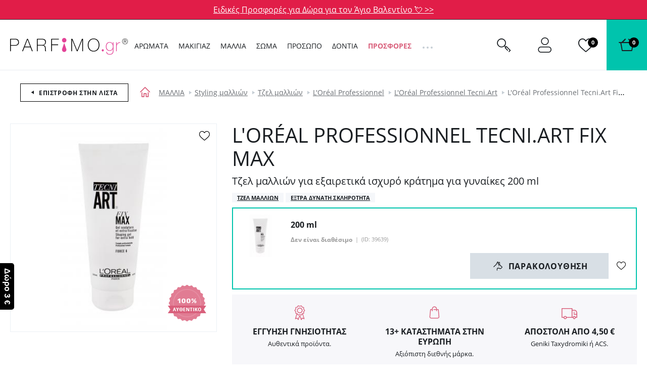

--- FILE ---
content_type: text/html; charset=UTF-8
request_url: https://www.parfimo.gr/l-oreal-professionnel-tecni-art-fix-max-tzel-mallion-gia-gynaikes/
body_size: 162890
content:
<!DOCTYPE html> <html lang="gr" data-currency="EUR" data-currency-locale="€" data-instance="figr" data-stargate-url="https://www.parfimo.gr/services/stargate" data-app-environment="production" data-generated="15/01/2026 03:05" data-gtm-code="GTM-KVB3M4X" itemscope itemtype="http://schema.org/WebPage" > <head> <meta charset="utf-8" /> <meta name="viewport" content="user-scalable=no, width=device-width, initial-scale=1, maximum-scale=1" /> <title id="template-container_meta-title" data-template-id="meta-title" >L&#039;Oréal Professionnel Tecni.Art Fix Max Τζελ μαλλιών για γυναίκες | Parfimo.gr</title> <link rel="preload" href="/common/built/vendor/custom-event-polyfill/polyfill.js" as="script" /> <link rel="preload" href="/common/built/vendor/whatwg-fetch/dist/fetch.umd.js" as="script" /> <link rel="preload" href="/common/built/bundle-8b9337a6a5.min.js" as="script" /> <link rel="preload" href="/common/fonts/rubik-light.woff2" as="font" type="font/woff2" crossorigin="anonymous" /> <link rel="preload" href="/common/fonts/rubik-regular.woff2" as="font" type="font/woff2" crossorigin="anonymous" /> <link rel="preload" href="/common/fonts/rubik-medium.woff2" as="font" type="font/woff2" crossorigin="anonymous" /> <link rel="preload" href="/common/fonts/rubik-bold.woff2" as="font" type="font/woff2" crossorigin="anonymous" /> <link rel="preload" href="/common/fonts/opensans-regular-greek.woff2" as="font" type="font/woff2" crossorigin="anonymous" /> <link rel="preload" href="/common/fonts/opensans-bold-greek.woff2" as="font" type="font/woff2" crossorigin="anonymous" /> <link rel="preload" href="/common/fonts/iconfont-1698842368.woff2" as="font" type="font/woff2" crossorigin="anonymous" /> <link rel="preload" href="//www.parfimo.gr/data/cache/thumb_min500_max750-min500_max750-12/products/53877/1555575786/l-oreal-professionnel-tecni-art-fix-max-gel-za-kosa-za-zheni-200-ml-273493.jpg" as="image" /> <style type="text/css">
                /*!  */@font-face{font-family:Rubik;src:url(/common/fonts/rubik-light.woff2) format('woff2'),url(/common/fonts/rubik-light.woff) format('woff');font-weight:300;font-style:normal;font-display:swap;unicode-range:U+0000-00FF,U+0131,U+0152-0153,U+02BB-02BC,U+02C6,U+02DA,U+02DC,U+2000-206F,U+2074,U+20AC,U+2122,U+2191,U+2193,U+2212,U+2215,U+FEFF,U+FFFD}@font-face{font-family:Rubik;src:url(/common/fonts/rubik-light.woff2) format('woff2'),url(/common/fonts/rubik-light.woff) format('woff');font-weight:300;font-style:normal;font-display:swap;unicode-range:U+0100-024F,U+0259,U+1E00-1EFF,U+2020,U+20A0-20AB,U+20AD-20CF,U+2113,U+2C60-2C7F,U+A720-A7FF}@font-face{font-family:Rubik;src:url(/common/fonts/rubik-light-cyrillic.woff2) format('woff2'),url(/common/fonts/rubik-light-cyrillic.woff) format('woff');font-weight:300;font-style:normal;font-display:swap;unicode-range:U+0400-045F,U+0490-0491,U+04B0-04B1,U+2116}@font-face{font-family:Rubik;src:url(/common/fonts/rubik-regular.woff2) format('woff2'),url(/common/fonts/rubik-regular.woff) format('woff');font-weight:400;font-style:normal;font-display:swap;unicode-range:U+0000-00FF,U+0131,U+0152-0153,U+02BB-02BC,U+02C6,U+02DA,U+02DC,U+2000-206F,U+2074,U+20AC,U+2122,U+2191,U+2193,U+2212,U+2215,U+FEFF,U+FFFD}@font-face{font-family:Rubik;src:url(/common/fonts/rubik-regular.woff2) format('woff2'),url(/common/fonts/rubik-regular.woff) format('woff');font-weight:400;font-style:normal;font-display:swap;unicode-range:U+0100-024F,U+0259,U+1E00-1EFF,U+2020,U+20A0-20AB,U+20AD-20CF,U+2113,U+2C60-2C7F,U+A720-A7FF}@font-face{font-family:Rubik;src:url(/common/fonts/rubik-regular-cyrillic.woff2) format('woff2'),url(/common/fonts/rubik-regular-cyrillic.woff) format('woff');font-weight:400;font-style:normal;font-display:swap;unicode-range:U+0400-045F,U+0490-0491,U+04B0-04B1,U+2116}@font-face{font-family:Rubik;src:url(/common/fonts/rubik-medium.woff2) format('woff2'),url(/common/fonts/rubik-medium.woff) format('woff');font-weight:500;font-style:normal;font-display:swap;unicode-range:U+0000-00FF,U+0131,U+0152-0153,U+02BB-02BC,U+02C6,U+02DA,U+02DC,U+2000-206F,U+2074,U+20AC,U+2122,U+2191,U+2193,U+2212,U+2215,U+FEFF,U+FFFD}@font-face{font-family:Rubik;src:url(/common/fonts/rubik-medium.woff2) format('woff2'),url(/common/fonts/rubik-medium.woff) format('woff');font-weight:500;font-style:normal;font-display:swap;unicode-range:U+0100-024F,U+0259,U+1E00-1EFF,U+2020,U+20A0-20AB,U+20AD-20CF,U+2113,U+2C60-2C7F,U+A720-A7FF}@font-face{font-family:Rubik;src:url(/common/fonts/rubik-medium-cyrillic.woff2) format('woff2'),url(/common/fonts/rubik-medium-cyrillic.woff) format('woff');font-weight:500;font-style:normal;font-display:swap;unicode-range:U+0400-045F,U+0490-0491,U+04B0-04B1,U+2116}@font-face{font-family:Rubik;src:url(/common/fonts/rubik-bold.woff2) format('woff2'),url(/common/fonts/rubik-bold.woff) format('woff');font-weight:700;font-style:normal;font-display:swap;unicode-range:U+0000-00FF,U+0131,U+0152-0153,U+02BB-02BC,U+02C6,U+02DA,U+02DC,U+2000-206F,U+2074,U+20AC,U+2122,U+2191,U+2193,U+2212,U+2215,U+FEFF,U+FFFD}@font-face{font-family:Rubik;src:url(/common/fonts/rubik-bold.woff2) format('woff2'),url(/common/fonts/rubik-bold.woff) format('woff');font-weight:700;font-style:normal;font-display:swap;unicode-range:U+0100-024F,U+0259,U+1E00-1EFF,U+2020,U+20A0-20AB,U+20AD-20CF,U+2113,U+2C60-2C7F,U+A720-A7FF}@font-face{font-family:Rubik;src:url(/common/fonts/rubik-bold-cyrillic.woff2) format('woff2'),url(/common/fonts/rubik-bold-cyrillic.woff) format('woff');font-weight:700;font-style:normal;font-display:swap;unicode-range:U+0400-045F,U+0490-0491,U+04B0-04B1,U+2116}@font-face{font-family:'Open Sans';src:url(/common/fonts/opensans-regular.woff2) format('woff2'),url(/common/fonts/opensans-regular.woff) format('woff');font-weight:400;font-style:normal;font-display:swap;unicode-range:U+0000-00FF,U+0131,U+0152-0153,U+02BB-02BC,U+02C6,U+02DA,U+02DC,U+2000-206F,U+2074,U+20AC,U+2122,U+2191,U+2193,U+2212,U+2215,U+FEFF,U+FFFD}@font-face{font-family:'Open Sans';src:url(/common/fonts/opensans-regular.woff2) format('woff2'),url(/common/fonts/opensans-regular.woff) format('woff');font-weight:400;font-style:normal;font-display:swap;unicode-range:U+0100-024F,U+0259,U+1E00-1EFF,U+2020,U+20A0-20AB,U+20AD-20CF,U+2113,U+2C60-2C7F,U+A720-A7FF}@font-face{font-family:'Open Sans';src:url(/common/fonts/opensans-regular-cyrillic.woff2) format('woff2'),url(/common/fonts/opensans-regular-cyrillic.woff) format('woff');font-weight:400;font-style:normal;font-display:swap;unicode-range:U+0400-045F,U+0490-0491,U+04B0-04B1,U+2116}@font-face{font-family:'Open Sans';src:url(/common/fonts/opensans-regular-greek.woff2) format('woff2'),url(/common/fonts/opensans-regular-greek.woff) format('woff');font-weight:400;font-style:normal;font-display:fallback;unicode-range:U+0370-03FF}@font-face{font-family:'Open Sans';src:url(/common/fonts/opensans-bold.woff2) format('woff2'),url(/common/fonts/opensans-bold.woff) format('woff');font-weight:700;font-style:normal;font-display:swap;unicode-range:U+0000-00FF,U+0131,U+0152-0153,U+02BB-02BC,U+02C6,U+02DA,U+02DC,U+2000-206F,U+2074,U+20AC,U+2122,U+2191,U+2193,U+2212,U+2215,U+FEFF,U+FFFD}@font-face{font-family:'Open Sans';src:url(/common/fonts/opensans-bold.woff2) format('woff2'),url(/common/fonts/opensans-bold.woff) format('woff');font-weight:700;font-style:normal;font-display:swap;unicode-range:U+0100-024F,U+0259,U+1E00-1EFF,U+2020,U+20A0-20AB,U+20AD-20CF,U+2113,U+2C60-2C7F,U+A720-A7FF}@font-face{font-family:'Open Sans';src:url(/common/fonts/opensans-bold-cyrillic.woff2) format('woff2'),url(/common/fonts/opensans-bold-cyrillic.woff) format('woff');font-weight:700;font-style:normal;font-display:swap;unicode-range:U+0400-045F,U+0490-0491,U+04B0-04B1,U+2116}@font-face{font-family:'Open Sans';src:url(/common/fonts/opensans-bold-greek.woff2) format('woff2'),url(/common/fonts/opensans-bold-greek.woff) format('woff');font-weight:700;font-style:normal;font-display:fallback;unicode-range:U+0370-03FF}/*!  */
            </style> <script id="meta-title" type="x-tmpl-mustache">
            <% title %>        </script> <script id="header_main-menu" type="x-tmpl-mustache">
    <div data-component="trackingUserEvent" data-event="navigation" ><ul class="Navigation-list is-not-initialized" data-component="navigationCollapse" data-target=".js-user-zone" data-nested=".js-navigation-nested" data-nested-trigger=".js-navigation-collapse" ><% #main_menu %><li class="Navigation-item js-navigation-collapse-item"><a href="/<% curl %>/"title="Εμφάνιση κατηγοριών <% name %>"class="Navigation-link js-tracking-user-event-item<% #color_text %> Navigation-link--<% color_text %><% /color_text %><% #has_desktop_submenu %> js-navigation-item js-showSubmenu js-menu-item<% /has_desktop_submenu %><% ^has_desktop_submenu %> Navigation-link--noArrow<% /has_desktop_submenu %>"data-label="<% name %>"<% #has_submenu %>data-disable-mobile-tracking<% /has_submenu %>><% name %></a><% #has_submenu %><ul class="navigation-Submenu header-Popup u-mt--30 js-navigation-submenu">
    <% #submenu %>        <% >recursive_partials %>    <% /submenu %></ul>
<% /has_submenu %><% #has_desktop_submenu %><div id="template-container_header_main-menu-submenu-item_<% category_id %>"data-template-id="header_main-menu-submenu-item" ></div><% /has_desktop_submenu %></li><% /main_menu %><li class="Navigation-item Navigation-toggleCollapse is-hidden js-navigation-collapse"><span class="Navigation-link Navigation-dotsContainer"><i class="Navigation-dot"></i><i class="Navigation-dot"></i><i class="Navigation-dot"></i></span><ul class="Navigation-nested is-hidden js-navigation-nested"></ul></li></ul></div>

</script> <script id="header_main-menu-recursive-item" type="x-tmpl-mustache">
    <% #show_links %>
    <% #back_to_category %>        <li class="Navigation-item">
    <div
        class="
            Navigation-link
            Navigation-link--arrowBack
            js-hideSubnavigation
            u-sm-pl--40
        "
    >
        <% #back_to_category %>            <% back_to_category %>        <% /back_to_category %>        <% ^back_to_category %>            Πισω <% name %>        <% /back_to_category %>    </div>
</li>

    <% /back_to_category %>
    <% #show_category %>        <li class="Navigation-item">
    <a
        href="/<% show_category_url %>/"
        class="Navigation-link Navigation-link--white Navigation-link--noArrow js-tracking-user-event-item"
        data-label="<% name %>"
    >
        <% #show_category %>            <% show_category %>        <% /show_category %>        <% ^show_category %>            Ολα στην κατηγορια <% name %>        <% /show_category %>    </a>
</li>

    <% /show_category %>
<% /show_links %>
<li class="Navigation-item">
    <a
        href="/<% curl %><% ^has_params %>/<% /has_params %>"
        title="Δείξε <% name %>"
        class="
            Navigation-link
            <% #has_submenu %>                js-menu-item
            <% /has_submenu %>            <% ^has_submenu %>                Navigation-link--noArrow
            <% /has_submenu %>            js-tracking-user-event-item
        "
        data-label="<% name %>"
        <% #has_submenu %>            data-disable-mobile-tracking
        <% /has_submenu %>    >
        <% name %>        <% #has_submenu %>            <span class="Navigation-link-arrow"></span>
        <% /has_submenu %>    </a>

    <span></span>

    <% #has_submenu %>        <ul class="navigation-Submenu navigation-Submenu--mobile navigation-Submenu--level<% level %> js-navigation-submenu">

            <% #submenu %>
                <% #first_item %>                    <% #back_to_category %>                        <li class="Navigation-item">
    <div
        class="
            Navigation-link
            Navigation-link--arrowBack
            js-hideSubnavigation
            u-sm-pl--40
        "
    >
        <% #back_to_category %>            <% back_to_category %>        <% /back_to_category %>        <% ^back_to_category %>            Πισω <% name %>        <% /back_to_category %>    </div>
</li>

                    <% /back_to_category %>
                    <% #show_category %>                        <li class="Navigation-item">
    <a
        href="/<% show_category_url %>/"
        class="Navigation-link Navigation-link--white Navigation-link--noArrow js-tracking-user-event-item"
        data-label="<% name %>"
    >
        <% #show_category %>            <% show_category %>        <% /show_category %>        <% ^show_category %>            Ολα στην κατηγορια <% name %>        <% /show_category %>    </a>
</li>

                    <% /show_category %>                <% /first_item %>
                <% >recursive_partials %>            <% /submenu %>
        </ul>
    <% /has_submenu %>
</li>

</script> <script id="header_main-menu-submenu-item" type="x-tmpl-mustache">
    <% #submenus %>    <% #content %>        <div
            class="Navigation-submenu header-Popup header-Popup--menu"
            data-component="headerPopup"
            data-popup-type="menu"
            data-menu-id="<% category_id %>"
        >
            <div
                class="Navigation-submenuGrid header-Popup-section Navigation-background"
                <% ^is_navigation_banner %>                    style="background-image: url(<% img_background %>);"
                <% /is_navigation_banner %>            >

                <% #column1 %>                    <div class="Navigation-submenuGrid-item">

    <% #headline %>        <span class="Navigation-title">
            <% headline %>        </span>
    <% /headline %>
    <ul>
        <% #links %>            <li>
                <a href="<% link %>"
                   class="Navigation-special <% #color %>Navigation-special--<% color %><% /color %> js-tracking-user-event-item"
                   title="<% name %>"
                   data-label="<% #headline %><% headline %>|<% /headline %><% name %>"
                >
                    <% name %>                </a>
            </li>
        <% /links %>    </ul>

</div>

                <% /column1 %>
                <% #column2 %>                    <div class="Navigation-submenuGrid-item"><div class="Wysiwyg"><span class="Navigation-title"><% #headline %><% headline %><% /headline %><% ^headline %>Ποικιλία<% /headline %></span><ul><% #links %><li class="Navigation-submenu-listItem"><a href="<% link %>"class="js-tracking-user-event-item"title="Δείξε <% name %>"data-label="<% #headline %><% headline %><% /headline %><% ^headline %>Ποικιλία<% /headline %>|<% name %>"><% name %></a></li><% /links %></ul><% #allProductsLink %><a href="<% link %>"class="Navigation-completeSortiment js-tracking-user-event-item"data-label="<% #headline %><% headline %><% /headline %><% ^headline %>Ποικιλία<% /headline %>|<% name %>"><% name %></a><% /allProductsLink %></div></div>

                <% /column2 %>
                <% #column3 %>                    <div class="Navigation-submenuGrid-item">
    <% #sexes %>        <span class="Navigation-title">
            <% #headline %>                <% headline %>            <% /headline %>            <% ^headline %>                ΦΥΛΟ
            <% /headline %>        </span>

        <ul class="Navigation-sex">
            <% #links %>                <li>
                    <a
                        href="/<% link %>/"
                        class="js-tracking-user-event-item"
                        title="<% name %>"
                        data-label="<% #headline %><% headline %><% /headline %><% ^headline %>ΦΥΛΟ<% /headline %>|<% name %>"
                    >
                        <i class="Sex Sex--<% type %>" title="<% name %>"></i>
                        <% name %>                    </a>
                </li>
            <% /links %>        </ul>
    <% /sexes %>
    <% #prices %>        <span class="Wysiwyg">
            <span class="Navigation-title <% #sexes %>u-mt--20<% /sexes %>">
                <% #headline %>                    <% headline %>                <% /headline %>                <% ^headline %>                    Τιμή
                <% /headline %>            </span>

            <ul>
                <% #links %>                    <li class="Navigation-submenu-listItem">
                        <a
                            href="<% link %>"
                            class="js-tracking-user-event-item"
                            title="<% name %>"
                            data-label="<% #headline %><% headline %><% /headline %><% ^headline %>Τιμή<% /headline %>|<% name %>"
                        >
                            <% name %>                        </a>
                    </li>
                <% /links %>            </ul>

        </span>
    <% /prices %></div>

                <% /column3 %>
                <% #column4 %>                    <div class="Navigation-submenuGrid-item Wysiwyg" data-component="itemFilterAjax">
    <% #manufacturers %>        <span class="Navigation-title">
            <% #headline %>                <% headline %>            <% /headline %>            <% ^headline %>                Brands
            <% /headline %>        </span>

        <div class="Filter-content Navigation-filterContent Wysiwyg">
    

    <div class="Navigation-scroll">
        <% #showScroll %>            
<div class="Scroll Scroll--fullHeight" data-component="scroll">
    <div class="Scroll-wrapper">
        

        <ul>
            <% #links %>                <li class="Navigation-submenu-listItem">
                    <a
                        href="/<% link %>/"
                        class="Filter-link js-tracking-user-event-item"
                        title="Εμφάνιση της μάρκας <% name %>"
                        data-label="<% #headline %><% headline %><% /headline %><% ^headline %>Brands<% /headline %>|<% name %>"
                    >
                        <% name %>                    </a>
                </li>
            <% /links %>        </ul>

        <% ^links %>            <p>Δεν βρέθηκαν αποτελέσματα</p>
        <% /links %>
    
    </div>
</div>

        <% /showScroll %>        <% ^showScroll %>            

        <ul>
            <% #links %>                <li class="Navigation-submenu-listItem">
                    <a
                        href="/<% link %>/"
                        class="Filter-link js-tracking-user-event-item"
                        title="Εμφάνιση της μάρκας <% name %>"
                        data-label="<% #headline %><% headline %><% /headline %><% ^headline %>Brands<% /headline %>|<% name %>"
                    >
                        <% name %>                    </a>
                </li>
            <% /links %>        </ul>

        <% ^links %>            <p>Δεν βρέθηκαν αποτελέσματα</p>
        <% /links %>
    
        <% /showScroll %>    </div>
</div>


    <% /manufacturers %></div>

                <% /column4 %>
                <% #column5 %>                    <% #product_id %>                        <div class="Navigation-submenuGrid-item u-textCenter">
    <div class="ProductCard ProductCard--small ProductCard--navigation"
     data-card-clickable
     data-component="productCard"
    
    data-analytics-event-observe="banner_view"



    data-analytics-event-link-click="banner_select"








    <% #analytics_json %>        data-analytics='<% &analytics_json %>'
    <% /analytics_json %>
>

    <% #gender %>        <i class="Sex Sex--<% gender.type %>" title="<% gender.name %>"></i>
    <% /gender %>
    <div class="BadgeList">
        <div class="BadgeList-block">
            
<% #show_discount_badge %>    <% #is_badge_row %>        <span class="ProductRow-badge">
    <% /is_badge_row %>            <span class="Badge Badge--red <% #is_small_badge %>Badge--small<% /is_small_badge %> u-mb--none">
                <span class="Badge-full">
                    ΕΚΠΤΩΣΗ
                    <% discount_in_percent %>&nbsp;%
                </span>
                <span class="Badge-short">
                    <% discount_in_percent %>&nbsp;%
                </span>
            </span>
    <% #is_badge_row %>        </span>
    <% /is_badge_row %><% /show_discount_badge %>
<% #is_action %>    <% #is_badge_row %>    <span class="ProductRow-badge">
<% /is_badge_row %>        <span class="Badge Badge--red <% #is_small_badge %>Badge--small<% /is_small_badge %> u-mb--none">
            <span class="Badge-full">Δράση</span>
            <span class="Badge-short">A</span>
        </span>
<% #is_badge_row %>    </span>
<% /is_badge_row %><% #is_small_badge %><% /is_small_badge %>
<% /is_action %>
<% #is_recommended %>    <% #is_badge_row %>    <span class="ProductRow-badge">
<% /is_badge_row %>        <span class="Badge Badge--turquoise <% #is_small_badge %>Badge--small<% /is_small_badge %> u-mb--none">
            <span class="Badge-full">Σας συνιστούμε</span>
            <span class="Badge-short">D</span>
        </span>
<% #is_badge_row %>    </span>
<% /is_badge_row %><% #is_small_badge %><% /is_small_badge %>
<% /is_recommended %>
<% #is_new %>    <% #is_badge_row %>        <span class="ProductRow-badge">
    <% /is_badge_row %>            <span
                class="Badge Badge--blue <% #is_small_badge %>Badge--small<% /is_small_badge %> u-mb--none"
                itemprop="itemCondition"
                href="http://schema.org/NewCondition"
            >
                <span class="Badge-full">Νεο προιον</span>
                <span class="Badge-short">ΝΕΟ</span>
            </span>
    <% #is_badge_row %>        </span>
    <% /is_badge_row %><% /is_new %>
<% #has_gift %>    <% #is_badge_row %>    <span class="ProductRow-badge">
<% /is_badge_row %>        <span class="Badge <% #is_small_badge %>Badge--small<% /is_small_badge %> u-mb--none">
            <span class="Badge-full">Δώρο</span>
            <span class="Badge-short">D</span>
        </span>
<% #is_badge_row %>    </span>
<% /is_badge_row %><% #is_small_badge %><% /is_small_badge %>
<% /has_gift %>
<% #badges %>    <% #is_badge_row %>    <span class="ProductRow-badge">
<% /is_badge_row %>        <span
            class=" Badge Badge--<% code %> <% #is_small_badge %>Badge--small<% /is_small_badge %> u-mb--none"
            title="<% &text %>"
        >
            <span class="Badge-full">
                                <% text %>            </span>
            <span class="Badge-short">
                <% #short_text %>                    <% &short_text %>                <% /short_text %>                <% ^short_text %>                    <% &text %>                <% /short_text %>            </span>
        </span>
<% #is_badge_row %>    </span>
<% /is_badge_row %><% #is_small_badge %><% /is_small_badge %>
<% /badges %>
        </div>
    </div>


    <a href="/<% url %>/">
        <img src="<% img %>" class="ProductCard-image is-loaded" alt="<% title_base %>" width="160" height="160">
    </a>

    <div class="ProductCard-title">
        <a href="/<% url %>/">
            <% title_base %>        </a>
    </div>

    <div class="ProductCard-description">
        <% title_addon %>    </div>

    <div class="ProductCard-bottom">
        <span class="Price ProductCard-price">
            <% price.view %>
                    </span>

        
<% #unit_price_info %><div class="ProductUnitPrice">(<% unit_price_info %>)</div><% /unit_price_info %>
    </div>

</div>

</div>

                    <% /product_id %>                <% /column5 %>
            </div>
        </div>
    <% /content %><% /submenus %>
</script> <script id="wishlists-popup" type="x-tmpl-mustache">
            <div
    class="
        WishlistPopup
        <% #is_popup_open %>            is-open
        <% /is_popup_open %>        <% #is_on_right_edge %>            is-on-right-edge
        <% /is_on_right_edge %>        <% #is_on_left_edge %>            is-on-left-edge
        <% /is_on_left_edge %>        <% #is_on_top %>            is-on-top
        <% /is_on_top %>        js-wishlist-popup
        js-dont-close-wishlist-popup
    "
    id="WishlistPopup"
    style="<% style %>"
    data-component="wishlistPopup"
    data-product-id="<% product_id %>"
    data-add-item="Το προϊόν έχει προστεθεί στη λίστα"
    data-remove-item="Το προϊόν καταργήθηκε από τη λίστα "
>

    <span class="WishlistPopup-label">
        Προστέθηκε στη λίστα:
    </span>
    <% #wishlists %>        <div
            class="WishlistPopup-listItem js-custom-wishlist js-wishlist-cbx-wrap"
            data-title-add="Πρόσθεσε στη λίστα"
            data-title-remove="Κατάργηση από τη λίστα"
        >

            <label for="wishlist_<% category_id %>" class="Checkbox">
                <input
                    type="checkbox"
                    id="wishlist_<% category_id %>"
                    class="js-wishlist-checkbox"
                    name="wishlist_<% category_id %>"
                    data-wishlist-category-id="<% category_id %>"
                    data-wishlist-items="<% products_id %>"
                    <% #is_checked %>                        checked
                    <% /is_checked %>                />
                <i class="Checkbox-control"></i>
                <span class="Checkbox-label">
                    <% name %>                </span>
            </label>

            <a
                class="WishlistPopup-listItemLink"
                href="/wishlist/?f[wc]=<% category_id %>"
                title="Δείτε τη λίστα αγαπημένων"
            >
                >
            </a>

        </div>

        <% #has_custom_wishlists %>            <% #is_default %>                <hr class="Hr" />
            <% /is_default %>        <% /has_custom_wishlists %>
    <% /wishlists %>
    <% ^wishlists %>        <div
            class="WishlistPopup-listItem js-wishlist-cbx-wrap"
            data-title-add="Πρόσθεσε στη λίστα"
            data-title-remove="Κατάργηση από τη λίστα"
        >

            <label for="wishlist_0" class="Checkbox">
                <input
                    type="checkbox"
                    id="wishlist_0"
                    class="js-wishlist-checkbox"
                    name="wishlist_0"
                    data-wishlist-category-id="0"
                    data-wishlist-items="<% products_id %>"
                />
                <i class="Checkbox-control"></i>
                <span class="Checkbox-label">
                    Η λίστα με τα αγαπημένα μου
                </span>
            </label>

            <a
                class="WishlistPopup-listItemLink"
                href="/wishlist/?f[wc]=0"
                title="Δείτε τη λίστα αγαπημένων"
            >
                >
            </a>

        </div>

    <% /wishlists %>
    <hr class="Hr" />

    <div class="WishlistPopup-formWrapper">
        <span
            class="WishlistPopup-newItemLink js-wishlist-show-form"
            title="Δημιουργήστε νέα λίστα"
        >
            + <u>Δημιουργήστε νέα λίστα</u>
        </span>

        <form
    class="
        WishlistPopup-form
        validation
        clearfix
        u-hidden
        js-wishlist-form
    "
    action="/FavoriteProducts/addCategory/"
    method="post"
    data-component="form"
    autocomplete="off"
>

    <div class="Control   is-required"><input type="text"name="name"id="f_name" placeholder="Νέα λίστα" required class=" required WishlistPopup-formInput js-wishlist-input" maxlength="20"></div>


    <input type="hidden" name="snp[]" value="">
    <input type="hidden" name="product_id" value="<% product_id %>">
    <input type="hidden" name="category_id" class="js-wishlist-input-category-id" value="">

    <button
        class="
            WishlistPopup-submit
            Button
            Button--small
            Button--redInverted
        "
    >
        <i class="Icon Icon-check Icon-checked"></i>
    </button>

</form>

<div class="WishlistPopup-formMessage js-wishlist-form-message"></div>

    </div>

    <span class="WishlistPopup-busyMsgIcon Icon Icon-2x Icon-check"></span>

</div>


        </script> <script id="promoaction-line" type="x-tmpl-mustache">
            <% #available_offers %>    <div
        class="
            promoAction-Line
            <% #is_button %>                promoAction-Line--thin
            <% /is_button %>            <% #is_color %>            promoAction-Line--<% color %>            <% /is_color %>            <% ^is_color %>                promoAction-Line--default
            <% /is_color %>        "
    >

        <span
            class="promoAction-Line-leftDecor"
            <% #is_image_left %>                style="background-image:url(<% image_left_url %>)"
            <% /is_image_left %>            <% ^is_image_left %>                                    style="background-image:url(/common/images/layout/promo-before.jpg)"
                            <% /is_image_left %>        >
        </span>

        <div class="promoAction-Line-content">
            <% #is_title %>                <strong><% front_title %></strong>
            <% /is_title %>            <% &front_message %>
            <% #is_button %>                <br class="u-xs-block">
                <a
                    href="<% buttom_url %>"
                    class="
                        Button
                        Button--tiny
                        <% #add_button_class %>                            Button--white
                        <% /add_button_class %>                    "
                >
                    <% button_title %>                </a>
            <% /is_button %>        </div>

        <span
            class="promoAction-Line-rightDecor"
            <% #is_image_right %>                style="background-image:url(<% image_right_url %>)"
            <% /is_image_right %>            <% ^is_image_right %>                                    style="background-image:url(/common/images/layout/promo-after.jpg)"
                            <% /is_image_right %>        >
        </span>

    </div>
<% /available_offers %>
        </script> <script id="product-detail_variants-in-stock" type="x-tmpl-mustache">
    <% #variants_in_stock %>        <% #render_template_container %><div
    id="template-container_product-detail_selected-variant_<% product_id %>"
    data-template-id="product-detail_current-variant"
    data-current-variant-container
    class="js-product-variant-container js-discount-prices-container"
>
<% /render_template_container %>    <div
        class="
            ProductRow
            ProductRow--variant
            js-product-row-variant
            <% #is_selected %>                is-active
                <% #promo_text %>                    has-promo-text-banner
                    js-has-promo-text-banner
                <% /promo_text %>            <% /is_selected %>            <% ^any_has_image %>                has-no-image
            <% /any_has_image %>            <% #show_watchdog_button %>                is-not-in-stock
            <% /show_watchdog_button %>            <% #is_quantity_discount %>                has-quantity-discounts
            <% /is_quantity_discount %>        "
        data-component="productCard"
        data-variant
        <% ^is_selected %>            data-selectable-variant
        <% /is_selected %>        <% #is_selected %>            data-active-variant
        <% /is_selected %>        itemscope
        itemprop="offers"
        itemtype="http://schema.org/Offer"
        data-event="GAEvent"
        data-event-category="Product detail"
        data-event-action="<% ga_action %>"
        data-event-label="<% full_title %>"
        data-variant-id="<% product_id %>"
    >

        <div class="ProductRow-image">
            <a
                href="/<% url %>"
                title="<% full_title %>"
            >
                <% ^has_shades_images %>                    <img
    src="<% img %>"
    class="ProductRow-productImage u-block"
    width="70"
    height="70"
    alt="<% full_title %>"
    loading="lazy"
/>

                <% /has_shades_images %>                <% #has_shades_images %>                    <% #shade %>                        <% #has_shade_image %>                            <img
    src="<% img %>"
    class="
        ProductRow-shadeImage
        <% #show_shade_border %>            has-border
        <% /show_shade_border %>        u-borderRadius--50
        u-block
    "
    width="60"
    height="60"
    alt="<% full_title %>"
    loading="lazy"
/>

                        <% /has_shade_image %>                    <% /shade %>                <% /has_shades_images %>            </a>
        </div>

        <div
            class="ProductRow-titleWrap"
            <% #is_tester %>                data-component="tooltip"
            <% /is_tester %>        >
            <h3 class="ProductRow-title" itemprop="name">
                <a
    href="/<% url %>"
    title="<% full_title %>"
    itemprop="url"
    data-variant-link
>
    <span class="ProductRow-titleMain">
        <% ^has_shades %>            <strong class="ProductRow-titleVariant">
                <% #is_set %>                    Σετ δώρου
                <% /is_set %>
                <% variant %>
                <% #name_postscript %>                    <% #is_set %>                        <% name_postscript %>                    <% /is_set %>                    <% ^is_set %>                        <% ^has_set_composition %>                            <% name_postscript %>                        <% /has_set_composition %>                    <% /is_set %>
                <% /name_postscript %>            </strong>

            <% #is_bestseller %>            <span class="ProductRow-bestSeller u-textLowercase">
            (Το βέλτιστο προϊόν πώλησης)
        </span>
    <% /is_bestseller %>
        <% /has_shades %>
        <% #has_shades %>            <strong class="ProductRow-titleVariant">
                <% #is_set %>                    Σετ δώρου
                                            <span class="u-textLowercase">Απόχρωση</span>
                             
                <% /is_set %>
                <% ^is_set %>                    <% #has_set_composition %>                        Σετ απόχρωση
                    <% /has_set_composition %>                <% /is_set %>
                <% #is_set %>                    <% #shade %>                        <% title %>                    <% /shade %>                <% /is_set %>
                <% ^is_set %>                    <% #has_set_composition %>                        <% #is_damaged %>                            <% #name_appendix_5 %>                                <% name_appendix_5 %>                            <% /name_appendix_5 %>                        <% /is_damaged %>                        <% ^is_damaged %>                            <% #shade %>                                <% title %>                            <% /shade %>                        <% /is_damaged %>                    <% /has_set_composition %>
                    <% ^has_set_composition %>                        <% #shade %>                            <% title %>                        <% /shade %>                    <% /has_set_composition %>                <% /is_set %>
                <% #name_postscript %>                    <% name_postscript %>                <% /name_postscript %>            </strong>

            <% #is_bestseller %>            <span class="ProductRow-bestSeller u-textLowercase">
            (Το βέλτιστο προϊόν πώλησης)
        </span>
    <% /is_bestseller %>

            <% #name_appendix_5 %>                <% ^has_set_composition %>                    <br>
                    <% name_appendix_5 %>                <% /has_set_composition %>            <% /name_appendix_5 %>        <% /has_shades %>
        <% #is_tester %>            
<span class="Info Info--small Info--green Info--vector js-tooltip-element"><i class="Icon Icon-info"></i></span>



        <% /is_tester %>
        <% #has_shades %>            <% #text_short %>                <br>
                <% text_short %>            <% /text_short %>        <% /has_shades %>    </span>

    <% #show_description %>        <br>
        <span class="ProductRow-titleDescription">
            <% #show_description_icon %>                <span class="ProductRow-giftIcon">
                    <i class="Icon Icon-gift"></i>
                    <% ^is_eglamour %>                        <span class="u-equalSign"></span>
                    <% /is_eglamour %>                </span>
            <% /show_description_icon %>            <span class="ProductRow-titleDescriptionContent" itemprop="description">
                                <% name_appendix_3 %>            </span>
        </span>
    <% /show_description %></a>

            </h3>

            <% #is_tester %>                
<span class="Info-content js-tooltip-content">
    <span class="Wysiwyg">
        Τα tester αρωμάτων έχουν τα ίδια συστατικά και άρωμα με τις κανονικές εκδόσεις αρωμάτων και χρησιμεύουν κυρίως ως επιλογή για δοκιμή και δοκιμή του αρώματος. Οι μόνες σημαντικές διαφορές είναι: Τιμή- Χαμηλότερη και καλύτερη για τον πελάτη. Συσκευασία-Τα περισσότερα tester αρωμάτων τοποθετούνται σε συσκευασίες από χαρτόνι ιδανικά για μεταφορά χωρίς ιδιαίτερα χρώματα (σε ορισμένες περιπτώσεις μπορεί να μην υπάρχει συσκευασία) Η χαμηλότερη τιμή οφείλεται στην έλλειψη έγχρωμων πολυτελών συσκευασιών και σε ορισμένες περιπτώσεις στην έλλειψη του καπάκι. Ως άρωμα, την ανθεκτικότητα και τα συστατικά δεν είναι διαφορετικά από την κανονική έκδοση αρώματος. Τα tester αρωμάτων δεν προορίζονται για προσωπική χρήση, αλλά με σκοπό δοκιμής του αρώματος σε 
    </span>
</span>


            <% /is_tester %>        </div>

        <div class="ProductRow-content">
            <% #show_labels_variant %>                <p class="ProductRow-param">
                    <% labels_variant %>                </p>
            <% /show_labels_variant %>
            <% #show_badges %>                <div class="BadgeList">
                    <div class="BadgeList-inline">
                        
<% #show_discount_badge %>    <% #is_badge_row %>        <span class="ProductRow-badge">
    <% /is_badge_row %>            <span class="Badge Badge--red <% #is_small_badge %>Badge--small<% /is_small_badge %> u-mb--none">
                <span class="Badge-full">
                    ΕΚΠΤΩΣΗ
                    <% discount_in_percent %>&nbsp;%
                </span>
                <span class="Badge-short">
                    <% discount_in_percent %>&nbsp;%
                </span>
            </span>
    <% #is_badge_row %>        </span>
    <% /is_badge_row %><% /show_discount_badge %>
<% #is_action %>    <% #is_badge_row %>    <span class="ProductRow-badge">
<% /is_badge_row %>        <span class="Badge Badge--red <% #is_small_badge %>Badge--small<% /is_small_badge %> u-mb--none">
            <span class="Badge-full">Δράση</span>
            <span class="Badge-short">A</span>
        </span>
<% #is_badge_row %>    </span>
<% /is_badge_row %><% #is_small_badge %><% /is_small_badge %>
<% /is_action %>
<% #is_recommended %>    <% #is_badge_row %>    <span class="ProductRow-badge">
<% /is_badge_row %>        <span class="Badge Badge--turquoise <% #is_small_badge %>Badge--small<% /is_small_badge %> u-mb--none">
            <span class="Badge-full">Σας συνιστούμε</span>
            <span class="Badge-short">D</span>
        </span>
<% #is_badge_row %>    </span>
<% /is_badge_row %><% #is_small_badge %><% /is_small_badge %>
<% /is_recommended %>
<% #is_new %>    <% #is_badge_row %>        <span class="ProductRow-badge">
    <% /is_badge_row %>            <span
                class="Badge Badge--blue <% #is_small_badge %>Badge--small<% /is_small_badge %> u-mb--none"
                itemprop="itemCondition"
                href="http://schema.org/NewCondition"
            >
                <span class="Badge-full">Νεο προιον</span>
                <span class="Badge-short">ΝΕΟ</span>
            </span>
    <% #is_badge_row %>        </span>
    <% /is_badge_row %><% /is_new %>
<% #has_gift %>    <% #is_badge_row %>    <span class="ProductRow-badge">
<% /is_badge_row %>        <span class="Badge <% #is_small_badge %>Badge--small<% /is_small_badge %> u-mb--none">
            <span class="Badge-full">Δώρο</span>
            <span class="Badge-short">D</span>
        </span>
<% #is_badge_row %>    </span>
<% /is_badge_row %><% #is_small_badge %><% /is_small_badge %>
<% /has_gift %>
<% #badges %>    <% #is_badge_row %>    <span class="ProductRow-badge">
<% /is_badge_row %>        <span
            class=" Badge Badge--<% code %> <% #is_small_badge %>Badge--small<% /is_small_badge %> u-mb--none"
            title="<% &text %>"
        >
            <span class="Badge-full">
                                    <% #add_short_text %>                        <% #short_text %>                            <span class="Badge-fullShortcut"><% &short_text %> - </span>
                        <% /short_text %>                    <% /add_short_text %>                                <% text %>            </span>
            <span class="Badge-short">
                <% #short_text %>                    <% &short_text %>                <% /short_text %>                <% ^short_text %>                    <% &text %>                <% /short_text %>            </span>
        </span>
<% #is_badge_row %>    </span>
<% /is_badge_row %><% #is_small_badge %><% /is_small_badge %>
<% /badges %>
                    </div>
                </div>
            <% /show_badges %>
            <span class="ProductRow-stockCode">
                <% ^is_gift %>                    <span class="Stock <% stock_classname %>">
                        <link itemprop="availability" content="<% schema_url %>" />
                        <% stock_info.text %>                    </span>
                <% /is_gift %>
                <% #is_selected %>                    <span class="ProductRow-code" data-element-to-remove>&nbsp;&nbsp;|&nbsp;&nbsp;(ID:&nbsp;<% code %>)</span>
                <% /is_selected %>            </span>

            <% ^is_gift %>                <% #in_stock %>                    
<% #unit_price_info %><div class="ProductUnitPrice"><% unit_price_info %></div><% /unit_price_info %>
                <% /in_stock %>            <% /is_gift %>        </div>

        <% #is_selected %>            <% #is_quantity_discount %>                <div
    class="ProductRow-discounts"
    data-component="quantityDiscount"
    data-element-to-remove
>
    <% #is_quantity_discount %>        <span class="js-quantity-price" data-price="<% price.value %>"></span>
        <div class="ProductRow-discounts-contentLayout">
            <div class="ProductRow-discounts-contentLabel">
                <strong>
                    Εκπτώσεις για ποσότητες
                </strong>
            </div>
            <div class="ProductRow-discounts-contentData">
                
<table
    class="
        basket-QuantityDiscount-table
                    basket-QuantityDiscount-table--simple
        
    "
>
    <% #quantity_prices %>        <tr
            class="js-quantity-row"
            data-quantity-from="<% num_from %>"
            data-quantity-to="<% num_to %>"
            data-price="<% #price %><% value %><% /price %>"
        >
            <td>
                                    <% num_from %>                    <% ^is_equal %>                        - <% num_to %>                    <% /is_equal %>                    τεμ
                            </td>
            <td>
                <% #price %>                    <% view %>                <% /price %>
                                    / τεμ
                
                            </td>
        </tr>
    <% /quantity_prices %></table>


                <div class="ProductRow-discounts-contentQuantity">
                    


<div class="Quantity" data-quantity-min="1" data-quantity-max="9999" data-suffix="τεμ" data-component="quantity">
    <button class="Quantity-handler Quantity-handler--plus js-increase">+</button>
    <button class="Quantity-handler Quantity-handler--minus js-decrease" disabled>-</button>
    <input type="text" name="visible_amount" value="1 τεμ" class="Quantity-input js-front" pattern="\d*" >
    <input type="hidden" name="amount" value="1" class="js-quantity-input" >
</div>




                    <div class="ProductRow-discounts-contentSale">
                        <div class="ProductRow-discounts-contentSaleInner">
                            Εξοικονομείτε
                            <strong class="ProductRow-discounts-contentSalePrices">
                                <span class="ProductRow-discounts-contentSaleValue js-quantity-sale">0 €</span>
                                                            </strong>
                        </div>
                    </div>
                </div>
            </div>
        </div>
    <% /is_quantity_discount %></div>

            <% /is_quantity_discount %>        <% /is_selected %>
        <% #show_prices %>            

<div
    class="
        ProductRow-prices
                    <% #usual_price %>                <% #is_selected %>                    ProductRow-prices--hasUsualPrice
                <% /is_selected %>            <% /usual_price %>                u-pl--none
        u-pr--none
    "
    <% ^is_static_template_master %>        <% #is_selected %>                            itemprop="priceSpecification"
                itemscope
                itemtype="https://schema.org/UnitPriceSpecification"
                    <% /is_selected %>    <% /is_static_template_master %>>
            <% ^usual_price %>            <% #old_price %>                            <% ^referrer_partner_visited %>                    <div class="ProductRow-oldPrice">
                        <span class="u-xs-hidden js-tooltip-element" data-component="tooltip">
                            <i class="Icon Icon-info"></i>
                            <span class="Price Price--old">
                                <% #is_selected %>                                    <% #discount_type %>                                        <span class="Price-retail Price-retail--link Link--decorationNone">
                                            
    <% old_price.view %>    
                                        </span>
                                        <span class="Price-retail Price-retail--text">
                                            
    <% old_price.view %>    
                                        </span>

                                                                                    


 

<div id="price-info-<% product_id %>" class="Popup" data-component="popup">
    <div class="Popup-heading"></div>
    <div class="Popup-content">
                    
    <div class="Wysiwyg">
        <p class="Price-retailInfo">
            <i class="Icon Icon-info"></i>
            <% #is_previous_price %>            Χαμηλότερη τιμή για τις τελευταίες 30 ημέρες
            <% /is_previous_price %>            <% #is_price_list %>            Η έκπτωση σας ως πελάτης
            <% /is_price_list %>            <% #is_promoaction_price %>            Χαμηλότερη τιμή για τις τελευταίες 30 ημέρες
            <% /is_promoaction_price %>            <% #is_usual_price %>            Συνιστώμενη τιμή λιανικής
            <% /is_usual_price %>            <% #is_package_price %>            Τιμή κατά την αγορά των προϊόντων ξεχωριστά
            <% /is_package_price %>        </p>
    </div>

            </div>
            <div
            class="Popup-close close js-default-action"
                    >
        </div>
    </div>


                                                                            <% /discount_type %>
                                    <% ^discount_type%>                                        
    <% old_price.view %>    
                                    <% /discount_type%>                                <% /is_selected %>
                                <% ^is_selected %>                                    
    <% old_price.view %>    
                                <% /is_selected %>                            </span>
                                                            <span class="Info-content js-tooltip-content">
    <span class="Wysiwyg">
        <% #is_previous_price %>            Χαμηλότερη τιμή για τις τελευταίες 30 ημέρες
        <% /is_previous_price %>        <% #is_price_list %>            Η έκπτωση σας ως πελάτης
        <% /is_price_list %>        <% #is_promoaction_price %>            Χαμηλότερη τιμή για τις τελευταίες 30 ημέρες
        <% /is_promoaction_price %>        <% #is_usual_price %>            Συνιστώμενη τιμή λιανικής
        <% /is_usual_price %>        <% #is_package_price %>            Τιμή κατά την αγορά των προϊόντων ξεχωριστά
        <% /is_package_price %>    </span>
</span>

                                                    </span>

                                                    <a
    href="#price-info-<% product_id %>"
    class="InfoPopupOpener u-xs-inlineBlock Link--decorationNone"
    data-component="popupOpener"
>

                                                    <i class="Icon Icon-info"></i>
                            <span class="Price Price--old">
                                <% #is_selected %>                                    <% #discount_type %>                                        <span class="Price-retail Price-retail--link">
                                            
    <% old_price.view %>    
                                        </span>
                                        <span class="Price-retail Price-retail--text">
                                            
    <% old_price.view %>    
                                        </span>

                                                                                    


 

<div id="price-info-<% product_id %>" class="Popup" data-component="popup">
    <div class="Popup-heading"></div>
    <div class="Popup-content">
                    
    <div class="Wysiwyg">
        <p class="Price-retailInfo">
            <i class="Icon Icon-info"></i>
            <% #is_previous_price %>            Χαμηλότερη τιμή για τις τελευταίες 30 ημέρες
            <% /is_previous_price %>            <% #is_price_list %>            Η έκπτωση σας ως πελάτης
            <% /is_price_list %>            <% #is_promoaction_price %>            Χαμηλότερη τιμή για τις τελευταίες 30 ημέρες
            <% /is_promoaction_price %>            <% #is_usual_price %>            Συνιστώμενη τιμή λιανικής
            <% /is_usual_price %>            <% #is_package_price %>            Τιμή κατά την αγορά των προϊόντων ξεχωριστά
            <% /is_package_price %>        </p>
    </div>

            </div>
            <div
            class="Popup-close close js-default-action"
                    >
        </div>
    </div>


                                                                            <% /discount_type %>
                                    <% ^discount_type%>                                        
    <% old_price.view %>    
                                    <% /discount_type%>                                <% /is_selected %>
                                <% ^is_selected %>                                    
    <% old_price.view %>    
                                <% /is_selected %>                            </span>
                                                    </a>
                                            </div>
                <% /referrer_partner_visited %>                    <% /old_price %>            <% /usual_price %>    
            

<% #usual_price %>    <% #is_selected %>        <div class="ProductRow-oldPrice" data-element-to-remove>
            <span class="ProductRow-oldPriceTooltip u-xs-hidden js-tooltip-element" data-component="tooltip">
                <span class="Price Price--old">
                    <span class="Price-retail Price-retail--link Link--decorationNone">
                        
    <% usual_price.view %>    
                    </span>
                    <span class="Price-retail Price-retail--text">
                        
    <% usual_price.view %>    
                    </span>

                    


 

<div id="price-info-<% product_id %>" class="Popup" data-component="popup">
    <div class="Popup-heading"></div>
    <div class="Popup-content">
                    
    <div class="Wysiwyg">
        <p class="Price-retailInfo">
            <i class="Icon Icon-info"></i>
            <% #is_previous_price %>            Χαμηλότερη τιμή για τις τελευταίες 30 ημέρες
            <% /is_previous_price %>            <% #is_price_list %>            Η έκπτωση σας ως πελάτης
            <% /is_price_list %>            <% #is_promoaction_price %>            Χαμηλότερη τιμή για τις τελευταίες 30 ημέρες
            <% /is_promoaction_price %>            <% #is_usual_price %>            Συνιστώμενη τιμή λιανικής
            <% /is_usual_price %>            <% #is_package_price %>            Τιμή κατά την αγορά των προϊόντων ξεχωριστά
            <% /is_package_price %>        </p>
    </div>

            </div>
            <div
            class="Popup-close close js-default-action"
                    >
        </div>
    </div>


                </span>
                <i class="Icon Icon-info"></i>

                <span class="Info-content js-tooltip-content">
    <span class="Wysiwyg">
        <% #is_previous_price %>            Χαμηλότερη τιμή για τις τελευταίες 30 ημέρες
        <% /is_previous_price %>        <% #is_price_list %>            Η έκπτωση σας ως πελάτης
        <% /is_price_list %>        <% #is_promoaction_price %>            Χαμηλότερη τιμή για τις τελευταίες 30 ημέρες
        <% /is_promoaction_price %>        <% #is_usual_price %>            Συνιστώμενη τιμή λιανικής
        <% /is_usual_price %>        <% #is_package_price %>            Τιμή κατά την αγορά των προϊόντων ξεχωριστά
        <% /is_package_price %>    </span>
</span>

            </span>

            <a
    href="#price-info-<% product_id %>"
    class="InfoPopupOpener u-xs-inlineBlock Link--decorationNone"
    data-component="popupOpener"
>

                <span class="Price Price--old">
                    <span class="Price-retail Price-retail--link">
                        
    <% usual_price.view %>    
                    </span>
                    <span class="Price-retail Price-retail--text">
                        
    <% usual_price.view %>    
                    </span>
                    


 

<div id="price-info-<% product_id %>" class="Popup" data-component="popup">
    <div class="Popup-heading"></div>
    <div class="Popup-content">
                    
    <div class="Wysiwyg">
        <p class="Price-retailInfo">
            <i class="Icon Icon-info"></i>
            <% #is_previous_price %>            Χαμηλότερη τιμή για τις τελευταίες 30 ημέρες
            <% /is_previous_price %>            <% #is_price_list %>            Η έκπτωση σας ως πελάτης
            <% /is_price_list %>            <% #is_promoaction_price %>            Χαμηλότερη τιμή για τις τελευταίες 30 ημέρες
            <% /is_promoaction_price %>            <% #is_usual_price %>            Συνιστώμενη τιμή λιανικής
            <% /is_usual_price %>            <% #is_package_price %>            Τιμή κατά την αγορά των προϊόντων ξεχωριστά
            <% /is_package_price %>        </p>
    </div>

            </div>
            <div
            class="Popup-close close js-default-action"
                    >
        </div>
    </div>


                </span>
                <i class="Icon Icon-info u-xs-inlineBlock"></i>
            </a>
        </div>

        <span class="Price-usualPercent" data-element-to-remove>
            Πιο συμφέρον κατά <% usual_price_discount_in_percent %>%
        </span>
    <% /is_selected %><% /usual_price %>
    
    <% ^is_static_template_master %>        <% #is_selected %>                            <meta itemprop="priceCurrency" content="EUR">
                <meta itemprop="priceType" content="ListPrice">
                    <% /is_selected %>    <% /is_static_template_master %>
    <span
        class="
            Price
            ProductRow-price
            js-price
            <% ^in_stock %>                nonvisible
            <% /in_stock %>        "
        <% ^is_static_template_master %>            <% #is_selected %>                                    itemprop="price"
                    content="<% price.value %>"
                            <% /is_selected %>        <% /is_static_template_master %>    >
        <% price.view %>    </span>
    </div>

        <% /show_prices %>
        <% #is_selected %>            <div
    class="
        ProductRow-actions
        <% ^is_gift %>            ProductRow-actions--hasWishlist
        <% /is_gift %>    "
    data-element-to-remove
>
    <div class="ProductRow-actionsButtons">

        <div>
            <% #is_gift %>                <button
                    class="
                        Button
                        Button--shorter
                        Button--biggerFont
                        Button--xsSmallerPadding
                    "
                    disabled="disabled"
                >
                    δεν πωλείται
                </button>
            <% /is_gift %>
            <% ^is_gift %>                <% #in_stock %>                    <div
                        class="
                                                    "
                    >
                        <div
                            data-component="productBuy"
                            class="
                                <% #is_quantity_discount %>                                    u-hidden
                                <% /is_quantity_discount %>                                js-product-row-buy-component
                            "
                        >
                            <form
                                class="validation clearfix"
                                action="/basket/add/"
                                method="post"
                                data-component="form"
                            >
                                <div class="u-flex">
                                    <input type="hidden" name="product_id" value="<% product_id %>" />
                                    <input type="hidden" name="source_enum" value="<% viewed_product_type %>" />
                                    <div
                                        class="
                                            <% #is_quantity_discount %>                                                u-hidden
                                            <% /is_quantity_discount %>                                        "
                                    >
                                        
<div class="Control "
    data-component="controlNumber"
    data-controlnumber-suffix="τεμ"    data-controlnumber-min="1"    data-controlnumber-max="999"    >
        <input type="text" name="visible_amount" id="f_amount"
            value="1 τεμ"                                                            class="js-front"
            >
    <input type="hidden" name="amount" value="1" class="js-real">
</div>

                                    </div>
                                    <button
                                        class="
                                            Button
                                            Button--greenInverted
                                            Button--AddToBasket
                                            Button--shorter
                                            Button--biggerFont
                                            Button--xsSmallerPadding
                                            js-submit
                                        "
                                    >
                                        στο καλαθι
                                    </button>
                                </div>
                            </form>
                        </div>

                        <% #is_quantity_discount %>                            <div
                                class="
                                    u-flex
                                    js-product-row-quantity-opener
                                "
                            >

                                <a href="#quantity-discount" data-component="popupOpener"
                                    class="
                                        Button
                                        Button--greenInverted
                                        Button--AddToBasket
                                        Button--shorter
                                        Button--biggerFont
                                        Button--xsSmallerPadding
                                        Button--inlineFlex
                                        js-quantity-opener
                                    "
                                >
                                    στο καλαθι
                                </a>
                            </div>
                        <% /is_quantity_discount %>                    </div>
                <% /in_stock %>
                <% ^in_stock %>                    <a
                        href="#watch-dog"
                        data-component="watchDogOpener"
                        class="
                            Button
                            Button--icon
                            Button--grey
                            Button--shorter
                            Button--biggerFont
                            Button--xsSmallerPadding
                        "
                        data-product-name="<% full_title %>"
                        data-product-type="Variant"
                        data-product-id="<% product_id %>"
                    >
                        <i class="Icon-dog"></i>
                        ΠΑΡΑΚΟΛΟΥΘΗΣΗ 
                    </a>
                <% /in_stock %>            <% /is_gift %>        </div>

        <% #is_gift %>            <div class="WishlistPopupWrapper"></div>
        <% /is_gift %>
        <% ^is_gift %>            <% #is_wishlisted %>                <div
    class="WishlistPopupWrapper js-dont-close-wishlist-popup"
    data-component="wishlistButton"
    data-product-id="<% product_id %>"
    data-is-in-wishlist="<% is_in_wishlist_category %>"
    data-wishlist-categories-id="
        <% #wishlisted_categories %>            <% id %>|
        <% /wishlisted_categories %>    "
>
    <span
        data-product-id="<% product_id %>"
        class="
            Wishlist
            <% #is_in_wishlist_category %>                active
            <% /is_in_wishlist_category %>            js-btn-favorite
            js-wishlist-button-popup-opener
        "
        <% #is_in_wishlist_category %>            title="Δεν μου αρέσει πια"
        <% /is_in_wishlist_category %>        <% ^is_in_wishlist_category %>            title="Αυτό μου αρέσει"
        <% /is_in_wishlist_category %>        data-title-wishlisted="Δεν μου αρέσει πια"
        data-title-non-wishlisted="Αυτό μου αρέσει"
    >
        <% #is_in_wishlist_category %><i class="Icon Icon-heartWishlistFilled js-favorite-icon"></i><% /is_in_wishlist_category %><% ^is_in_wishlist_category %><i class="Icon Icon-heartWishlist js-favorite-icon"></i><% /is_in_wishlist_category %>    </span>
</div>

            <% /is_wishlisted %>
            <% ^is_wishlisted %>                <div
    class="WishlistPopupWrapper js-dont-close-wishlist-popup"
    data-component="wishlistButton"
    data-product-id="<% product_id %>"
    data-is-in-wishlist="<% is_in_wishlist_category %>"
    data-wishlist-categories-id="
        <% #wishlisted_categories %>            <% id %>|
        <% /wishlisted_categories %>    "
>
    <span
        data-product-id="<% product_id %>"
        class="
            Wishlist
            <% #is_in_wishlist_category %>                active
            <% /is_in_wishlist_category %>            js-btn-favorite
            js-wishlist-button-popup-opener
        "
        <% #is_in_wishlist_category %>            title="Δεν μου αρέσει πια"
        <% /is_in_wishlist_category %>        <% ^is_in_wishlist_category %>            title="Αυτό μου αρέσει"
        <% /is_in_wishlist_category %>        data-title-wishlisted="Δεν μου αρέσει πια"
        data-title-non-wishlisted="Αυτό μου αρέσει"
    >
        <% #is_in_wishlist_category %><i class="Icon Icon-heartWishlistFilled js-favorite-icon"></i><% /is_in_wishlist_category %><% ^is_in_wishlist_category %><i class="Icon Icon-heartWishlist js-favorite-icon"></i><% /is_in_wishlist_category %>    </span>
</div>

            <% /is_wishlisted %>        <% /is_gift %>    </div>
</div>


            <div class="ProductRow-transports" data-element-to-remove>
                <% ^is_gift %>                    <% #availability %>                        






<% #show_transport_pickup_info %>





    <dl class="stock-Branch">
        <dt>
            <% ^is_email_voucher %>                <i class="Icon Icon-truck Icon-lg"></i>
                Παράδοση:
            <% /is_email_voucher %>            <% #is_email_voucher %>                <i class="Icon Icon-coupon Icon-lg"></i>
                Doručíme
            <% /is_email_voucher %>        </dt>

        <dd class="stock-Branch-breakPoint">
            <% #availability_delivery %>                

                <% ^is_email_voucher %>                    <a
                        
                    href="#we-will-deliver"
                    class="ProductInfo-link--availability"
                                            data-component="popupOpener"
                                    
                    >
                                                    4-10 ημέρες
                                            </a>
                <% /is_email_voucher %>
                <% #is_email_voucher %>                    <span class="Date">
    <% &label %></span>

                <% /is_email_voucher %>
                <% ^is_email_voucher %>                    <% ^availability_free_transport %>                        <% #price %>                            &nbsp;-&nbsp;
                            <a
                                
                    href="#we-will-deliver"
                    class="ProductInfo-link--availability"
                                            data-component="popupOpener"
                                    
                            >
                                <% &price %>                            </a>
                        <% /price %>
                        <% ^price %>                            <a
                                
                    href="#we-will-deliver"
                    class="ProductInfo-link--availability"
                                            data-component="popupOpener"
                                    
                            >
                                &nbsp;<strong>δωρεάν</strong>
                            </a>
                        <% /price %>                    <% /availability_free_transport %>                <% /is_email_voucher %>            <% /availability_delivery %>
            <% ^availability_delivery %>                άγνωστη ημερομηνία
            <% /availability_delivery %>        </dd>
    </dl>

    <% #show_transport_pickup_availability %>        <dl class="stock-Branch stock-Branch--pickup">
            <dt>
                <i class="Icon Icon-box Icon-lg"></i>
                Για προσωπική παραλαβή
            </dt>

            <dd class="stock-Branch-breakPoint">
                <% #availability_pickup %>                    
                    <a
                        
                        href="#availability-soon"
                        class="ProductInfo-link--availability"
                                                    data-component="popupOpener"
                                            
                    >
                        <span class="Date">
    <% &label %></span>

                    </a>
                <% /availability_pickup %>
                <% ^availability_pickup %>                    άγνωστος
                <% /availability_pickup %>            </dd>
        </dl>
    <% /show_transport_pickup_availability %>
    <% #availability_delivery %>        

        
 

<div id="we-will-deliver" class="Popup Popup--wide Popup--availability" data-component="popup">
    <div class="Popup-heading">Χρόνος παράδοσης</div>
    <div class="Popup-content">
                    
            <div class="Wysiwyg AvailabilityTableWrap u-mb--20">
                <table class="Table">
                    <% #detail %>                        <tr class="AvailabilityRow">
    <td class="AvailabilityRow-cell AvailabilityRow-cell--icon">
        <img
            src="<% #logo %><% logo %><% /logo %><% ^logo %>/common/images/layout/elnino-icon.jpg<% /logo %>"
            class="AvailabilityRow-logo"
            alt="<% name %>"
            loading="lazy"
            width=""
            height="25"
        >
    </td>
    <td class="AvailabilityRow-cell AvailabilityRow-cell--title">
        <% name %>    </td>
    <td class="AvailabilityRow-cell AvailabilityRow-cell--date">
        <span class="Date">
            <strong><% &availability %></strong>
        </span>
    </td>
    <td class="AvailabilityRow-cell AvailabilityRow-cell--price">
        <% #price %>            <% &price %>        <% /price %>        <% ^price %>            <span class="AvailabilityRow-free">
                δωρεάν
            </span>
        <% /price %>    </td>
    <td class="AvailabilityRow-cell AvailabilityRow-cell--description">
        <% #description %>            <span
                class="Info"
                data-component="tooltip"
            >
                i
                <span class="Info-content js-tooltip-content">
                    <span class="Wysiwyg">
                        <% &description %>                    </span>
                </span>
            </span>
        <% /description %>    </td>
</tr>

                    <% /detail %>                </table>
            </div>
            <% #availability_free_transport_product %>                
    <p class="PromoAction-title PromoAction-title--availability u-textCenter">
        Αυτό το προϊόν έχει <strong class='u-textUppercase'> ΔΩΡΕΑΝ </strong> αποστολή
    </p>

            <% /availability_free_transport_product %>
            <% #availability_free_transport_basket %>                
    <p class="PromoAction-title PromoAction-title--availability u-textCenter">
        Έχετε δικαίωμα <strong class='u-textUppercase'> ΔΩΡΕΑΝ </strong> μεταφορικα αναλόγως του περιεχομένου του καλαθιού αγορών σας.
    </p>

            <% /availability_free_transport_basket %>            
    <div class="wysiwyg">
        <p class="u-textCenter">
            Οι χρόνοι παράδοσης είναι ενδεικτικοί και εξαρτώνται από την τρέχουσα κατάσταση και τον φόρτο εργασίας των επιμέρους μεταφορικών εταιρειών.
        </p>
    </div>

        
            </div>
            <div
            class="Popup-close close js-default-action"
                    >
        </div>
    </div>

    <% /availability_delivery %>
    <% #show_transport_pickup_availability %>        <% #availability_pickup %>            

            
 

<div id="availability-soon" class="Popup Popup--wide Popup--availability" data-component="popup">
    <div class="Popup-heading">Předpokládaný termín k osobnímu odběru</div>
    <div class="Popup-content">
                    
                <div class="Wysiwyg AvailabilityTableWrap u-mb--20">
                    <table class="Table">
                        <% #detail %>                            <tr class="AvailabilityRow">
    <td class="AvailabilityRow-cell AvailabilityRow-cell--icon">
        <img
            src="<% #logo %><% logo %><% /logo %><% ^logo %>/common/images/layout/elnino-icon.jpg<% /logo %>"
            class="AvailabilityRow-logo"
            alt="<% name %>"
            loading="lazy"
            width=""
            height="25"
        >
    </td>
    <td class="AvailabilityRow-cell AvailabilityRow-cell--title">
        <% name %>    </td>
    <td class="AvailabilityRow-cell AvailabilityRow-cell--date">
        <span class="Date">
            <strong><% &availability %></strong>
        </span>
    </td>
    <td class="AvailabilityRow-cell AvailabilityRow-cell--price">
        <% #price %>            <% &price %>        <% /price %>        <% ^price %>            <span class="AvailabilityRow-free">
                δωρεάν
            </span>
        <% /price %>    </td>
    <td class="AvailabilityRow-cell AvailabilityRow-cell--description">
        <% #description %>            <span
                class="Info"
                data-component="tooltip"
            >
                i
                <span class="Info-content js-tooltip-content">
                    <span class="Wysiwyg">
                        <% &description %>                    </span>
                </span>
            </span>
        <% /description %>    </td>
</tr>

                        <% /detail %>                    </table>
                </div>

                <% #availability_free_transport_product %>                    
    <p class="PromoAction-title PromoAction-title--availability u-textCenter">
        Αυτό το προϊόν έχει <strong class='u-textUppercase'> ΔΩΡΕΑΝ </strong> αποστολή
    </p>

                <% /availability_free_transport_product %>
                <% #availability_free_transport_basket %>                    
    <p class="PromoAction-title PromoAction-title--availability u-textCenter">
        Έχετε δικαίωμα <strong class='u-textUppercase'> ΔΩΡΕΑΝ </strong> μεταφορικα αναλόγως του περιεχομένου του καλαθιού αγορών σας.
    </p>

                <% /availability_free_transport_basket %>
                
    <div class="wysiwyg">
        <p class="u-textCenter">
            Οι χρόνοι παράδοσης είναι ενδεικτικοί και εξαρτώνται από την τρέχουσα κατάσταση και τον φόρτο εργασίας των επιμέρους μεταφορικών εταιρειών.
        </p>
    </div>

            
            </div>
            <div
            class="Popup-close close js-default-action"
                    >
        </div>
    </div>

        <% /availability_pickup %>    <% /show_transport_pickup_availability %><% /show_transport_pickup_info %>
                    <% /availability %>                <% /is_gift %>            </div>

            <% #promo_text %>                <div class="ProductRow-promoText" data-element-to-remove>
                    <div
    class="
        PromoTextBanner
        <% #text_split %>            PromoTextBanner-hasStretchedLink
        <% /text_split %>    "
>
    <span class="PromoTextBanner-icon">
        <i class="Icon Icon-coupon"></i>
    </span>
    <span class="PromoTextBanner-text">
        <% #text_split %>            <span data-component="productBuy">
                <input type="hidden" name="product_id" value="<% product_id %>" />
                <input type="hidden" name="code" value="<% code %>" />
                <% &text_start %>            </span>
            <span
                class="PromoTextBanner-code"
                <% #sale_price_tag %>                                    <% /sale_price_tag %>            >
                <% #sale_price_tag %>                                            <meta itemprop="priceCurrency" content="<% currency %>">
                        <meta itemprop="price" content="<% sale_price %>">
                    <% &text_price %>                <% /sale_price_tag %>            </span>
            <% &text_end %>        <% /text_split %>
        <% ^text_split %>            <% &text %>        <% /text_split %>
        <% ^sale_price %>            <span class="PromoTextBanner-code">
                <% code %>            </span>
        <% /sale_price %>    </span>
    <% #expire_formatted %>        <span class="PromoTextBanner-info">
            <a href="#promo" data-component="popupOpener" class="PromoTextBanner-infoPopup">
                <i class="Icon Icon-info"></i>
            </a>

            <span
                class="PromoTextBanner-infoTooltip"
                data-component="tooltip"
            >
                    <i class="Icon Icon-info"></i>
                    <span class="Info-content js-tooltip-content">
                        <span class="Wysiwyg">
                            Μπορείτε να χρησιμοποιήσετε τον κωδικό έκπτωσης μέχρι τις <% expire_formatted %>
                        </span>
                    </span>
                </span>
        </span>
    <% /expire_formatted %></div>




 

<div id="promo" class="Popup" data-component="popup">
    <div class="Popup-heading"></div>
    <div class="Popup-content">
                    
    <div class="Wysiwyg u-mt--30">
        <p>
            Μπορείτε να χρησιμοποιήσετε τον κωδικό έκπτωσης μέχρι τις <% expire_formatted %>
        </p>
    </div>

            </div>
            <div
            class="Popup-close close js-default-action"
                    >
        </div>
    </div>


                </div>
            <% /promo_text %>        <% /is_selected %>    </div>

    <% #is_selected %>        <div class="ProductRowSticky" data-element-to-remove data-product-row-sticky>
            <div
    class="
        ProductRow-actions
        ProductRow-actions--sticky
        <% #has_shades %>            ProductRow-actions--hasSubtitle
        <% /has_shades %>        <% ^is_gift %>            ProductRow-actions--hasWishlist
        <% /is_gift %>    "
    data-element-to-remove
>

    <div class="ProductRow-wishlist">
        <% ^is_gift %>            <% #is_wishlisted %>                <div
    class="WishlistPopupWrapper js-dont-close-wishlist-popup"
    data-component="wishlistButton"
    data-product-id="<% product_id %>"
    data-is-in-wishlist="<% is_in_wishlist_category %>"
    data-wishlist-categories-id="
        <% #wishlisted_categories %>            <% id %>|
        <% /wishlisted_categories %>    "
>
    <span
        data-product-id="<% product_id %>"
        class="
            Wishlist
            <% #is_in_wishlist_category %>                active
            <% /is_in_wishlist_category %>            js-btn-favorite
            js-wishlist-button-popup-opener
        "
        <% #is_in_wishlist_category %>            title="Δεν μου αρέσει πια"
        <% /is_in_wishlist_category %>        <% ^is_in_wishlist_category %>            title="Αυτό μου αρέσει"
        <% /is_in_wishlist_category %>        data-title-wishlisted="Δεν μου αρέσει πια"
        data-title-non-wishlisted="Αυτό μου αρέσει"
    >
        <% #is_in_wishlist_category %><i class="Icon Icon-heartWishlistFilled js-favorite-icon"></i><% /is_in_wishlist_category %><% ^is_in_wishlist_category %><i class="Icon Icon-heartWishlist js-favorite-icon"></i><% /is_in_wishlist_category %>    </span>
</div>

            <% /is_wishlisted %>
            <% ^is_wishlisted %>                <div
    class="WishlistPopupWrapper js-dont-close-wishlist-popup"
    data-component="wishlistButton"
    data-product-id="<% product_id %>"
    data-is-in-wishlist="<% is_in_wishlist_category %>"
    data-wishlist-categories-id="
        <% #wishlisted_categories %>            <% id %>|
        <% /wishlisted_categories %>    "
>
    <span
        data-product-id="<% product_id %>"
        class="
            Wishlist
            <% #is_in_wishlist_category %>                active
            <% /is_in_wishlist_category %>            js-btn-favorite
            js-wishlist-button-popup-opener
        "
        <% #is_in_wishlist_category %>            title="Δεν μου αρέσει πια"
        <% /is_in_wishlist_category %>        <% ^is_in_wishlist_category %>            title="Αυτό μου αρέσει"
        <% /is_in_wishlist_category %>        data-title-wishlisted="Δεν μου αρέσει πια"
        data-title-non-wishlisted="Αυτό μου αρέσει"
    >
        <% #is_in_wishlist_category %><i class="Icon Icon-heartWishlistFilled js-favorite-icon"></i><% /is_in_wishlist_category %><% ^is_in_wishlist_category %><i class="Icon Icon-heartWishlist js-favorite-icon"></i><% /is_in_wishlist_category %>    </span>
</div>

            <% /is_wishlisted %>        <% /is_gift %>    </div>

    <div class="ProductRow-actionsInfo">



















        <span class="ProductRow-actionsInfoPrice js-price-sticky u-textNoWrap">
            <% ^is_gift %>                <% #in_stock %>
                    <% price.view %>                                    <% /in_stock %>            <% /is_gift %>        </span>
    </div>

    <div class="ProductRow-actionsButtons js-product-row-sticky-buy-component">

        <div>
            <% #is_gift %>                <button
                    class="
                        Button
                        Button--shorter
                        Button--biggerFont
                        Button--xsSmallerPadding
                    "
                    disabled="disabled"
                >
                    δεν πωλείται
                </button>
            <% /is_gift %>
            <% ^is_gift %>                <% #in_stock %>                    <div
                        class="
                                                    "
                    >

                    <div
                        data-component="productBuy"
                        class="
                            <% #is_quantity_discount %>                                u-hidden
                            <% /is_quantity_discount %>                            js-product-row-buy-component
                        "
                    >
                        <form
                            class="validation clearfix"
                            action="/basket/add/"
                            method="post"
                            data-component="form"
                        >
                            <div class="u-flex">
                                <input type="hidden" name="product_id" value="<% product_id %>" />
                                <input type="hidden" name="source_enum" value="<% viewed_product_type %>" />
                                <div
                                    class="
                                        <% #is_quantity_discount %>                                            u-hidden
                                        <% /is_quantity_discount %>                                    "
                                >
                                    
<div class="Control "
    data-component="controlNumber"
    data-controlnumber-suffix="τεμ"    data-controlnumber-min="1"    data-controlnumber-max="999"    >
        <input type="text" name="visible_amount" id="f_amount"
            value="1 τεμ"                                                            class="js-front"
            >
    <input type="hidden" name="amount" value="1" class="js-real">
</div>

                                </div>
                                <button
                                    class="
                                        Button
                                        Button--greenInverted
                                        Button--AddToBasket
                                        Button--shorter
                                        Button--hugeFont
                                        Button--xsSmallerPadding
                                        js-submit
                                        js-submit-sticky
                                    "
                                >
                                    Στο καλάθι
                                </button>
                            </div>
                        </form>
                    </div>

                    <% #is_quantity_discount %>                        <div
                        class="
                                u-flex
                                js-product-row-quantity-opener
                            "
                        >

                            <a href="#quantity-discount" data-component="popupOpener"
                                class="
                                    Button
                                    Button--greenInverted
                                    Button--AddToBasket
                                    Button--shorter
                                    Button--hugeFont
                                    Button--xsSmallerPadding
                                    js-submit
                                    js-submit-sticky
                                "
                            >
                                Στο καλάθι
                            </a>
                        </div>
                    <% /is_quantity_discount %>
                    </div>
                <% /in_stock %>
                <% ^in_stock %>                    <a
                        href="#watch-dog"
                        data-component="watchDogOpener"
                        class="
                            Button
                            Button--icon
                            Button--grey
                            Button--shorter
                            Button--biggerFont
                            Button--xsSmallerPadding
                        "
                        data-product-name="<% full_title %>"
                        data-product-type="Variant"
                        data-product-id="<% product_id %>"
                    >
                        <i class="Icon-dog"></i>
                        Пαρακολούθηση 
                    </a>
                <% /in_stock %>            <% /is_gift %>        </div>
    </div>
</div>

        </div>
    <% /is_selected %><% #render_template_container %></div>
<% /render_template_container %>
    <% /variants_in_stock %>
    <% #variants_banner %>        <div
    class="promo-variants-banner js-promo-variants-banner"
    data-analytics-event-observe="banner_view"
    data-analytics-event-link-click="banner_select"
    data-analytics='<% &variants_banner_analytics_json %>'
>
    <% &variants_banner %></div>

    <% /variants_banner %></script> <script id="product-detail_variants-gift-boxes" type="x-tmpl-mustache">
    <% #variants_gift_boxes %>        <% #render_template_container %><div
    id="template-container_product-detail_selected-variant_<% product_id %>"
    data-template-id="product-detail_current-variant"
    data-current-variant-container
    class="js-product-variant-container js-discount-prices-container"
>
<% /render_template_container %>    <div
        class="
            ProductRow
            ProductRow--variant
            js-product-row-variant
            <% #is_selected %>                is-active
                <% #promo_text %>                    has-promo-text-banner
                    js-has-promo-text-banner
                <% /promo_text %>            <% /is_selected %>            <% ^any_has_image %>                has-no-image
            <% /any_has_image %>            <% #show_watchdog_button %>                is-not-in-stock
            <% /show_watchdog_button %>            <% #is_quantity_discount %>                has-quantity-discounts
            <% /is_quantity_discount %>        "
        data-component="productCard"
        data-variant
        <% ^is_selected %>            data-selectable-variant
        <% /is_selected %>        <% #is_selected %>            data-active-variant
        <% /is_selected %>        itemscope
        itemprop="offers"
        itemtype="http://schema.org/Offer"
        data-event="GAEvent"
        data-event-category="Product detail"
        data-event-action="<% ga_action %>"
        data-event-label="<% full_title %>"
        data-variant-id="<% product_id %>"
    >

        <div class="ProductRow-image">
            <a
                href="/<% url %>"
                title="<% full_title %>"
            >
                <% ^has_shades_images %>                    <img
    src="<% img %>"
    class="ProductRow-productImage u-block"
    width="70"
    height="70"
    alt="<% full_title %>"
    loading="lazy"
/>

                <% /has_shades_images %>                <% #has_shades_images %>                    <% #shade %>                        <% #has_shade_image %>                            <img
    src="<% img %>"
    class="
        ProductRow-shadeImage
        <% #show_shade_border %>            has-border
        <% /show_shade_border %>        u-borderRadius--50
        u-block
    "
    width="60"
    height="60"
    alt="<% full_title %>"
    loading="lazy"
/>

                        <% /has_shade_image %>                    <% /shade %>                <% /has_shades_images %>            </a>
        </div>

        <div
            class="ProductRow-titleWrap"
            <% #is_tester %>                data-component="tooltip"
            <% /is_tester %>        >
            <h3 class="ProductRow-title" itemprop="name">
                <a
    href="/<% url %>"
    title="<% full_title %>"
    itemprop="url"
    data-variant-link
>
    <span class="ProductRow-titleMain">
        <% ^has_shades %>            <strong class="ProductRow-titleVariant">
                <% #is_set %>                    Σετ δώρου
                <% /is_set %>
                <% variant %>
                <% #name_postscript %>                    <% #is_set %>                        <% name_postscript %>                    <% /is_set %>                    <% ^is_set %>                        <% ^has_set_composition %>                            <% name_postscript %>                        <% /has_set_composition %>                    <% /is_set %>
                <% /name_postscript %>            </strong>

            <% #is_bestseller %>            <span class="ProductRow-bestSeller u-textLowercase">
            (Το βέλτιστο προϊόν πώλησης)
        </span>
    <% /is_bestseller %>
        <% /has_shades %>
        <% #has_shades %>            <strong class="ProductRow-titleVariant">
                <% #is_set %>                    Σετ δώρου
                                            <span class="u-textLowercase">Απόχρωση</span>
                             
                <% /is_set %>
                <% ^is_set %>                    <% #has_set_composition %>                        Σετ απόχρωση
                    <% /has_set_composition %>                <% /is_set %>
                <% #is_set %>                    <% #shade %>                        <% title %>                    <% /shade %>                <% /is_set %>
                <% ^is_set %>                    <% #has_set_composition %>                        <% #is_damaged %>                            <% #name_appendix_5 %>                                <% name_appendix_5 %>                            <% /name_appendix_5 %>                        <% /is_damaged %>                        <% ^is_damaged %>                            <% #shade %>                                <% title %>                            <% /shade %>                        <% /is_damaged %>                    <% /has_set_composition %>
                    <% ^has_set_composition %>                        <% #shade %>                            <% title %>                        <% /shade %>                    <% /has_set_composition %>                <% /is_set %>
                <% #name_postscript %>                    <% name_postscript %>                <% /name_postscript %>            </strong>

            <% #is_bestseller %>            <span class="ProductRow-bestSeller u-textLowercase">
            (Το βέλτιστο προϊόν πώλησης)
        </span>
    <% /is_bestseller %>

            <% #name_appendix_5 %>                <% ^has_set_composition %>                    <br>
                    <% name_appendix_5 %>                <% /has_set_composition %>            <% /name_appendix_5 %>        <% /has_shades %>
        <% #is_tester %>            
<span class="Info Info--small Info--green Info--vector js-tooltip-element"><i class="Icon Icon-info"></i></span>



        <% /is_tester %>
        <% #has_shades %>            <% #text_short %>                <br>
                <% text_short %>            <% /text_short %>        <% /has_shades %>    </span>

    <% #show_description %>        <br>
        <span class="ProductRow-titleDescription">
            <% #show_description_icon %>                <span class="ProductRow-giftIcon">
                    <i class="Icon Icon-gift"></i>
                    <% ^is_eglamour %>                        <span class="u-equalSign"></span>
                    <% /is_eglamour %>                </span>
            <% /show_description_icon %>            <span class="ProductRow-titleDescriptionContent" itemprop="description">
                                <% name_appendix_3 %>            </span>
        </span>
    <% /show_description %></a>

            </h3>

            <% #is_tester %>                
<span class="Info-content js-tooltip-content">
    <span class="Wysiwyg">
        Τα tester αρωμάτων έχουν τα ίδια συστατικά και άρωμα με τις κανονικές εκδόσεις αρωμάτων και χρησιμεύουν κυρίως ως επιλογή για δοκιμή και δοκιμή του αρώματος. Οι μόνες σημαντικές διαφορές είναι: Τιμή- Χαμηλότερη και καλύτερη για τον πελάτη. Συσκευασία-Τα περισσότερα tester αρωμάτων τοποθετούνται σε συσκευασίες από χαρτόνι ιδανικά για μεταφορά χωρίς ιδιαίτερα χρώματα (σε ορισμένες περιπτώσεις μπορεί να μην υπάρχει συσκευασία) Η χαμηλότερη τιμή οφείλεται στην έλλειψη έγχρωμων πολυτελών συσκευασιών και σε ορισμένες περιπτώσεις στην έλλειψη του καπάκι. Ως άρωμα, την ανθεκτικότητα και τα συστατικά δεν είναι διαφορετικά από την κανονική έκδοση αρώματος. Τα tester αρωμάτων δεν προορίζονται για προσωπική χρήση, αλλά με σκοπό δοκιμής του αρώματος σε 
    </span>
</span>


            <% /is_tester %>        </div>

        <div class="ProductRow-content">
            <% #show_labels_variant %>                <p class="ProductRow-param">
                    <% labels_variant %>                </p>
            <% /show_labels_variant %>
            <% #show_badges %>                <div class="BadgeList">
                    <div class="BadgeList-inline">
                        
<% #show_discount_badge %>    <% #is_badge_row %>        <span class="ProductRow-badge">
    <% /is_badge_row %>            <span class="Badge Badge--red <% #is_small_badge %>Badge--small<% /is_small_badge %> u-mb--none">
                <span class="Badge-full">
                    ΕΚΠΤΩΣΗ
                    <% discount_in_percent %>&nbsp;%
                </span>
                <span class="Badge-short">
                    <% discount_in_percent %>&nbsp;%
                </span>
            </span>
    <% #is_badge_row %>        </span>
    <% /is_badge_row %><% /show_discount_badge %>
<% #is_action %>    <% #is_badge_row %>    <span class="ProductRow-badge">
<% /is_badge_row %>        <span class="Badge Badge--red <% #is_small_badge %>Badge--small<% /is_small_badge %> u-mb--none">
            <span class="Badge-full">Δράση</span>
            <span class="Badge-short">A</span>
        </span>
<% #is_badge_row %>    </span>
<% /is_badge_row %><% #is_small_badge %><% /is_small_badge %>
<% /is_action %>
<% #is_recommended %>    <% #is_badge_row %>    <span class="ProductRow-badge">
<% /is_badge_row %>        <span class="Badge Badge--turquoise <% #is_small_badge %>Badge--small<% /is_small_badge %> u-mb--none">
            <span class="Badge-full">Σας συνιστούμε</span>
            <span class="Badge-short">D</span>
        </span>
<% #is_badge_row %>    </span>
<% /is_badge_row %><% #is_small_badge %><% /is_small_badge %>
<% /is_recommended %>
<% #is_new %>    <% #is_badge_row %>        <span class="ProductRow-badge">
    <% /is_badge_row %>            <span
                class="Badge Badge--blue <% #is_small_badge %>Badge--small<% /is_small_badge %> u-mb--none"
                itemprop="itemCondition"
                href="http://schema.org/NewCondition"
            >
                <span class="Badge-full">Νεο προιον</span>
                <span class="Badge-short">ΝΕΟ</span>
            </span>
    <% #is_badge_row %>        </span>
    <% /is_badge_row %><% /is_new %>
<% #has_gift %>    <% #is_badge_row %>    <span class="ProductRow-badge">
<% /is_badge_row %>        <span class="Badge <% #is_small_badge %>Badge--small<% /is_small_badge %> u-mb--none">
            <span class="Badge-full">Δώρο</span>
            <span class="Badge-short">D</span>
        </span>
<% #is_badge_row %>    </span>
<% /is_badge_row %><% #is_small_badge %><% /is_small_badge %>
<% /has_gift %>
<% #badges %>    <% #is_badge_row %>    <span class="ProductRow-badge">
<% /is_badge_row %>        <span
            class=" Badge Badge--<% code %> <% #is_small_badge %>Badge--small<% /is_small_badge %> u-mb--none"
            title="<% &text %>"
        >
            <span class="Badge-full">
                                    <% #add_short_text %>                        <% #short_text %>                            <span class="Badge-fullShortcut"><% &short_text %> - </span>
                        <% /short_text %>                    <% /add_short_text %>                                <% text %>            </span>
            <span class="Badge-short">
                <% #short_text %>                    <% &short_text %>                <% /short_text %>                <% ^short_text %>                    <% &text %>                <% /short_text %>            </span>
        </span>
<% #is_badge_row %>    </span>
<% /is_badge_row %><% #is_small_badge %><% /is_small_badge %>
<% /badges %>
                    </div>
                </div>
            <% /show_badges %>
            <span class="ProductRow-stockCode">
                <% ^is_gift %>                    <span class="Stock <% stock_classname %>">
                        <link itemprop="availability" content="<% schema_url %>" />
                        <% stock_info.text %>                    </span>
                <% /is_gift %>
                <% #is_selected %>                    <span class="ProductRow-code" data-element-to-remove>&nbsp;&nbsp;|&nbsp;&nbsp;(ID:&nbsp;<% code %>)</span>
                <% /is_selected %>            </span>

            <% ^is_gift %>                <% #in_stock %>                    
<% #unit_price_info %><div class="ProductUnitPrice"><% unit_price_info %></div><% /unit_price_info %>
                <% /in_stock %>            <% /is_gift %>        </div>

        <% #is_selected %>            <% #is_quantity_discount %>                <div
    class="ProductRow-discounts"
    data-component="quantityDiscount"
    data-element-to-remove
>
    <% #is_quantity_discount %>        <span class="js-quantity-price" data-price="<% price.value %>"></span>
        <div class="ProductRow-discounts-contentLayout">
            <div class="ProductRow-discounts-contentLabel">
                <strong>
                    Εκπτώσεις για ποσότητες
                </strong>
            </div>
            <div class="ProductRow-discounts-contentData">
                
<table
    class="
        basket-QuantityDiscount-table
                    basket-QuantityDiscount-table--simple
        
    "
>
    <% #quantity_prices %>        <tr
            class="js-quantity-row"
            data-quantity-from="<% num_from %>"
            data-quantity-to="<% num_to %>"
            data-price="<% #price %><% value %><% /price %>"
        >
            <td>
                                    <% num_from %>                    <% ^is_equal %>                        - <% num_to %>                    <% /is_equal %>                    τεμ
                            </td>
            <td>
                <% #price %>                    <% view %>                <% /price %>
                                    / τεμ
                
                            </td>
        </tr>
    <% /quantity_prices %></table>


                <div class="ProductRow-discounts-contentQuantity">
                    


<div class="Quantity" data-quantity-min="1" data-quantity-max="9999" data-suffix="τεμ" data-component="quantity">
    <button class="Quantity-handler Quantity-handler--plus js-increase">+</button>
    <button class="Quantity-handler Quantity-handler--minus js-decrease" disabled>-</button>
    <input type="text" name="visible_amount" value="1 τεμ" class="Quantity-input js-front" pattern="\d*" >
    <input type="hidden" name="amount" value="1" class="js-quantity-input" >
</div>




                    <div class="ProductRow-discounts-contentSale">
                        <div class="ProductRow-discounts-contentSaleInner">
                            Εξοικονομείτε
                            <strong class="ProductRow-discounts-contentSalePrices">
                                <span class="ProductRow-discounts-contentSaleValue js-quantity-sale">0 €</span>
                                                            </strong>
                        </div>
                    </div>
                </div>
            </div>
        </div>
    <% /is_quantity_discount %></div>

            <% /is_quantity_discount %>        <% /is_selected %>
        <% #show_prices %>            

<div
    class="
        ProductRow-prices
                    <% #usual_price %>                <% #is_selected %>                    ProductRow-prices--hasUsualPrice
                <% /is_selected %>            <% /usual_price %>                u-pl--none
        u-pr--none
    "
    <% ^is_static_template_master %>        <% #is_selected %>                            itemprop="priceSpecification"
                itemscope
                itemtype="https://schema.org/UnitPriceSpecification"
                    <% /is_selected %>    <% /is_static_template_master %>>
            <% ^usual_price %>            <% #old_price %>                            <% ^referrer_partner_visited %>                    <div class="ProductRow-oldPrice">
                        <span class="u-xs-hidden js-tooltip-element" data-component="tooltip">
                            <i class="Icon Icon-info"></i>
                            <span class="Price Price--old">
                                <% #is_selected %>                                    <% #discount_type %>                                        <span class="Price-retail Price-retail--link Link--decorationNone">
                                            
    <% old_price.view %>    
                                        </span>
                                        <span class="Price-retail Price-retail--text">
                                            
    <% old_price.view %>    
                                        </span>

                                                                                    


 

<div id="price-info-<% product_id %>" class="Popup" data-component="popup">
    <div class="Popup-heading"></div>
    <div class="Popup-content">
                    
    <div class="Wysiwyg">
        <p class="Price-retailInfo">
            <i class="Icon Icon-info"></i>
            <% #is_previous_price %>            Χαμηλότερη τιμή για τις τελευταίες 30 ημέρες
            <% /is_previous_price %>            <% #is_price_list %>            Η έκπτωση σας ως πελάτης
            <% /is_price_list %>            <% #is_promoaction_price %>            Χαμηλότερη τιμή για τις τελευταίες 30 ημέρες
            <% /is_promoaction_price %>            <% #is_usual_price %>            Συνιστώμενη τιμή λιανικής
            <% /is_usual_price %>            <% #is_package_price %>            Τιμή κατά την αγορά των προϊόντων ξεχωριστά
            <% /is_package_price %>        </p>
    </div>

            </div>
            <div
            class="Popup-close close js-default-action"
                    >
        </div>
    </div>


                                                                            <% /discount_type %>
                                    <% ^discount_type%>                                        
    <% old_price.view %>    
                                    <% /discount_type%>                                <% /is_selected %>
                                <% ^is_selected %>                                    
    <% old_price.view %>    
                                <% /is_selected %>                            </span>
                                                            <span class="Info-content js-tooltip-content">
    <span class="Wysiwyg">
        <% #is_previous_price %>            Χαμηλότερη τιμή για τις τελευταίες 30 ημέρες
        <% /is_previous_price %>        <% #is_price_list %>            Η έκπτωση σας ως πελάτης
        <% /is_price_list %>        <% #is_promoaction_price %>            Χαμηλότερη τιμή για τις τελευταίες 30 ημέρες
        <% /is_promoaction_price %>        <% #is_usual_price %>            Συνιστώμενη τιμή λιανικής
        <% /is_usual_price %>        <% #is_package_price %>            Τιμή κατά την αγορά των προϊόντων ξεχωριστά
        <% /is_package_price %>    </span>
</span>

                                                    </span>

                                                    <a
    href="#price-info-<% product_id %>"
    class="InfoPopupOpener u-xs-inlineBlock Link--decorationNone"
    data-component="popupOpener"
>

                                                    <i class="Icon Icon-info"></i>
                            <span class="Price Price--old">
                                <% #is_selected %>                                    <% #discount_type %>                                        <span class="Price-retail Price-retail--link">
                                            
    <% old_price.view %>    
                                        </span>
                                        <span class="Price-retail Price-retail--text">
                                            
    <% old_price.view %>    
                                        </span>

                                                                                    


 

<div id="price-info-<% product_id %>" class="Popup" data-component="popup">
    <div class="Popup-heading"></div>
    <div class="Popup-content">
                    
    <div class="Wysiwyg">
        <p class="Price-retailInfo">
            <i class="Icon Icon-info"></i>
            <% #is_previous_price %>            Χαμηλότερη τιμή για τις τελευταίες 30 ημέρες
            <% /is_previous_price %>            <% #is_price_list %>            Η έκπτωση σας ως πελάτης
            <% /is_price_list %>            <% #is_promoaction_price %>            Χαμηλότερη τιμή για τις τελευταίες 30 ημέρες
            <% /is_promoaction_price %>            <% #is_usual_price %>            Συνιστώμενη τιμή λιανικής
            <% /is_usual_price %>            <% #is_package_price %>            Τιμή κατά την αγορά των προϊόντων ξεχωριστά
            <% /is_package_price %>        </p>
    </div>

            </div>
            <div
            class="Popup-close close js-default-action"
                    >
        </div>
    </div>


                                                                            <% /discount_type %>
                                    <% ^discount_type%>                                        
    <% old_price.view %>    
                                    <% /discount_type%>                                <% /is_selected %>
                                <% ^is_selected %>                                    
    <% old_price.view %>    
                                <% /is_selected %>                            </span>
                                                    </a>
                                            </div>
                <% /referrer_partner_visited %>                    <% /old_price %>            <% /usual_price %>    
            

<% #usual_price %>    <% #is_selected %>        <div class="ProductRow-oldPrice" data-element-to-remove>
            <span class="ProductRow-oldPriceTooltip u-xs-hidden js-tooltip-element" data-component="tooltip">
                <span class="Price Price--old">
                    <span class="Price-retail Price-retail--link Link--decorationNone">
                        
    <% usual_price.view %>    
                    </span>
                    <span class="Price-retail Price-retail--text">
                        
    <% usual_price.view %>    
                    </span>

                    


 

<div id="price-info-<% product_id %>" class="Popup" data-component="popup">
    <div class="Popup-heading"></div>
    <div class="Popup-content">
                    
    <div class="Wysiwyg">
        <p class="Price-retailInfo">
            <i class="Icon Icon-info"></i>
            <% #is_previous_price %>            Χαμηλότερη τιμή για τις τελευταίες 30 ημέρες
            <% /is_previous_price %>            <% #is_price_list %>            Η έκπτωση σας ως πελάτης
            <% /is_price_list %>            <% #is_promoaction_price %>            Χαμηλότερη τιμή για τις τελευταίες 30 ημέρες
            <% /is_promoaction_price %>            <% #is_usual_price %>            Συνιστώμενη τιμή λιανικής
            <% /is_usual_price %>            <% #is_package_price %>            Τιμή κατά την αγορά των προϊόντων ξεχωριστά
            <% /is_package_price %>        </p>
    </div>

            </div>
            <div
            class="Popup-close close js-default-action"
                    >
        </div>
    </div>


                </span>
                <i class="Icon Icon-info"></i>

                <span class="Info-content js-tooltip-content">
    <span class="Wysiwyg">
        <% #is_previous_price %>            Χαμηλότερη τιμή για τις τελευταίες 30 ημέρες
        <% /is_previous_price %>        <% #is_price_list %>            Η έκπτωση σας ως πελάτης
        <% /is_price_list %>        <% #is_promoaction_price %>            Χαμηλότερη τιμή για τις τελευταίες 30 ημέρες
        <% /is_promoaction_price %>        <% #is_usual_price %>            Συνιστώμενη τιμή λιανικής
        <% /is_usual_price %>        <% #is_package_price %>            Τιμή κατά την αγορά των προϊόντων ξεχωριστά
        <% /is_package_price %>    </span>
</span>

            </span>

            <a
    href="#price-info-<% product_id %>"
    class="InfoPopupOpener u-xs-inlineBlock Link--decorationNone"
    data-component="popupOpener"
>

                <span class="Price Price--old">
                    <span class="Price-retail Price-retail--link">
                        
    <% usual_price.view %>    
                    </span>
                    <span class="Price-retail Price-retail--text">
                        
    <% usual_price.view %>    
                    </span>
                    


 

<div id="price-info-<% product_id %>" class="Popup" data-component="popup">
    <div class="Popup-heading"></div>
    <div class="Popup-content">
                    
    <div class="Wysiwyg">
        <p class="Price-retailInfo">
            <i class="Icon Icon-info"></i>
            <% #is_previous_price %>            Χαμηλότερη τιμή για τις τελευταίες 30 ημέρες
            <% /is_previous_price %>            <% #is_price_list %>            Η έκπτωση σας ως πελάτης
            <% /is_price_list %>            <% #is_promoaction_price %>            Χαμηλότερη τιμή για τις τελευταίες 30 ημέρες
            <% /is_promoaction_price %>            <% #is_usual_price %>            Συνιστώμενη τιμή λιανικής
            <% /is_usual_price %>            <% #is_package_price %>            Τιμή κατά την αγορά των προϊόντων ξεχωριστά
            <% /is_package_price %>        </p>
    </div>

            </div>
            <div
            class="Popup-close close js-default-action"
                    >
        </div>
    </div>


                </span>
                <i class="Icon Icon-info u-xs-inlineBlock"></i>
            </a>
        </div>

        <span class="Price-usualPercent" data-element-to-remove>
            Πιο συμφέρον κατά <% usual_price_discount_in_percent %>%
        </span>
    <% /is_selected %><% /usual_price %>
    
    <% ^is_static_template_master %>        <% #is_selected %>                            <meta itemprop="priceCurrency" content="EUR">
                <meta itemprop="priceType" content="ListPrice">
                    <% /is_selected %>    <% /is_static_template_master %>
    <span
        class="
            Price
            ProductRow-price
            js-price
            <% ^in_stock %>                nonvisible
            <% /in_stock %>        "
        <% ^is_static_template_master %>            <% #is_selected %>                                    itemprop="price"
                    content="<% price.value %>"
                            <% /is_selected %>        <% /is_static_template_master %>    >
        <% price.view %>    </span>
    </div>

        <% /show_prices %>
        <% #is_selected %>            <div
    class="
        ProductRow-actions
        <% ^is_gift %>            ProductRow-actions--hasWishlist
        <% /is_gift %>    "
    data-element-to-remove
>
    <div class="ProductRow-actionsButtons">

        <div>
            <% #is_gift %>                <button
                    class="
                        Button
                        Button--shorter
                        Button--biggerFont
                        Button--xsSmallerPadding
                    "
                    disabled="disabled"
                >
                    δεν πωλείται
                </button>
            <% /is_gift %>
            <% ^is_gift %>                <% #in_stock %>                    <div
                        class="
                                                    "
                    >
                        <div
                            data-component="productBuy"
                            class="
                                <% #is_quantity_discount %>                                    u-hidden
                                <% /is_quantity_discount %>                                js-product-row-buy-component
                            "
                        >
                            <form
                                class="validation clearfix"
                                action="/basket/add/"
                                method="post"
                                data-component="form"
                            >
                                <div class="u-flex">
                                    <input type="hidden" name="product_id" value="<% product_id %>" />
                                    <input type="hidden" name="source_enum" value="<% viewed_product_type %>" />
                                    <div
                                        class="
                                            <% #is_quantity_discount %>                                                u-hidden
                                            <% /is_quantity_discount %>                                        "
                                    >
                                        
<div class="Control "
    data-component="controlNumber"
    data-controlnumber-suffix="τεμ"    data-controlnumber-min="1"    data-controlnumber-max="999"    >
        <input type="text" name="visible_amount" id="f_amount"
            value="1 τεμ"                                                            class="js-front"
            >
    <input type="hidden" name="amount" value="1" class="js-real">
</div>

                                    </div>
                                    <button
                                        class="
                                            Button
                                            Button--greenInverted
                                            Button--AddToBasket
                                            Button--shorter
                                            Button--biggerFont
                                            Button--xsSmallerPadding
                                            js-submit
                                        "
                                    >
                                        στο καλαθι
                                    </button>
                                </div>
                            </form>
                        </div>

                        <% #is_quantity_discount %>                            <div
                                class="
                                    u-flex
                                    js-product-row-quantity-opener
                                "
                            >

                                <a href="#quantity-discount" data-component="popupOpener"
                                    class="
                                        Button
                                        Button--greenInverted
                                        Button--AddToBasket
                                        Button--shorter
                                        Button--biggerFont
                                        Button--xsSmallerPadding
                                        Button--inlineFlex
                                        js-quantity-opener
                                    "
                                >
                                    στο καλαθι
                                </a>
                            </div>
                        <% /is_quantity_discount %>                    </div>
                <% /in_stock %>
                <% ^in_stock %>                    <a
                        href="#watch-dog"
                        data-component="watchDogOpener"
                        class="
                            Button
                            Button--icon
                            Button--grey
                            Button--shorter
                            Button--biggerFont
                            Button--xsSmallerPadding
                        "
                        data-product-name="<% full_title %>"
                        data-product-type="Variant"
                        data-product-id="<% product_id %>"
                    >
                        <i class="Icon-dog"></i>
                        ΠΑΡΑΚΟΛΟΥΘΗΣΗ 
                    </a>
                <% /in_stock %>            <% /is_gift %>        </div>

        <% #is_gift %>            <div class="WishlistPopupWrapper"></div>
        <% /is_gift %>
        <% ^is_gift %>            <% #is_wishlisted %>                <div
    class="WishlistPopupWrapper js-dont-close-wishlist-popup"
    data-component="wishlistButton"
    data-product-id="<% product_id %>"
    data-is-in-wishlist="<% is_in_wishlist_category %>"
    data-wishlist-categories-id="
        <% #wishlisted_categories %>            <% id %>|
        <% /wishlisted_categories %>    "
>
    <span
        data-product-id="<% product_id %>"
        class="
            Wishlist
            <% #is_in_wishlist_category %>                active
            <% /is_in_wishlist_category %>            js-btn-favorite
            js-wishlist-button-popup-opener
        "
        <% #is_in_wishlist_category %>            title="Δεν μου αρέσει πια"
        <% /is_in_wishlist_category %>        <% ^is_in_wishlist_category %>            title="Αυτό μου αρέσει"
        <% /is_in_wishlist_category %>        data-title-wishlisted="Δεν μου αρέσει πια"
        data-title-non-wishlisted="Αυτό μου αρέσει"
    >
        <% #is_in_wishlist_category %><i class="Icon Icon-heartWishlistFilled js-favorite-icon"></i><% /is_in_wishlist_category %><% ^is_in_wishlist_category %><i class="Icon Icon-heartWishlist js-favorite-icon"></i><% /is_in_wishlist_category %>    </span>
</div>

            <% /is_wishlisted %>
            <% ^is_wishlisted %>                <div
    class="WishlistPopupWrapper js-dont-close-wishlist-popup"
    data-component="wishlistButton"
    data-product-id="<% product_id %>"
    data-is-in-wishlist="<% is_in_wishlist_category %>"
    data-wishlist-categories-id="
        <% #wishlisted_categories %>            <% id %>|
        <% /wishlisted_categories %>    "
>
    <span
        data-product-id="<% product_id %>"
        class="
            Wishlist
            <% #is_in_wishlist_category %>                active
            <% /is_in_wishlist_category %>            js-btn-favorite
            js-wishlist-button-popup-opener
        "
        <% #is_in_wishlist_category %>            title="Δεν μου αρέσει πια"
        <% /is_in_wishlist_category %>        <% ^is_in_wishlist_category %>            title="Αυτό μου αρέσει"
        <% /is_in_wishlist_category %>        data-title-wishlisted="Δεν μου αρέσει πια"
        data-title-non-wishlisted="Αυτό μου αρέσει"
    >
        <% #is_in_wishlist_category %><i class="Icon Icon-heartWishlistFilled js-favorite-icon"></i><% /is_in_wishlist_category %><% ^is_in_wishlist_category %><i class="Icon Icon-heartWishlist js-favorite-icon"></i><% /is_in_wishlist_category %>    </span>
</div>

            <% /is_wishlisted %>        <% /is_gift %>    </div>
</div>


            <div class="ProductRow-transports" data-element-to-remove>
                <% ^is_gift %>                    <% #availability %>                        






<% #show_transport_pickup_info %>





    <dl class="stock-Branch">
        <dt>
            <% ^is_email_voucher %>                <i class="Icon Icon-truck Icon-lg"></i>
                Παράδοση:
            <% /is_email_voucher %>            <% #is_email_voucher %>                <i class="Icon Icon-coupon Icon-lg"></i>
                Doručíme
            <% /is_email_voucher %>        </dt>

        <dd class="stock-Branch-breakPoint">
            <% #availability_delivery %>                

                <% ^is_email_voucher %>                    <a
                        
                    href="#we-will-deliver"
                    class="ProductInfo-link--availability"
                                            data-component="popupOpener"
                                    
                    >
                                                    4-10 ημέρες
                                            </a>
                <% /is_email_voucher %>
                <% #is_email_voucher %>                    <span class="Date">
    <% &label %></span>

                <% /is_email_voucher %>
                <% ^is_email_voucher %>                    <% ^availability_free_transport %>                        <% #price %>                            &nbsp;-&nbsp;
                            <a
                                
                    href="#we-will-deliver"
                    class="ProductInfo-link--availability"
                                            data-component="popupOpener"
                                    
                            >
                                <% &price %>                            </a>
                        <% /price %>
                        <% ^price %>                            <a
                                
                    href="#we-will-deliver"
                    class="ProductInfo-link--availability"
                                            data-component="popupOpener"
                                    
                            >
                                &nbsp;<strong>δωρεάν</strong>
                            </a>
                        <% /price %>                    <% /availability_free_transport %>                <% /is_email_voucher %>            <% /availability_delivery %>
            <% ^availability_delivery %>                άγνωστη ημερομηνία
            <% /availability_delivery %>        </dd>
    </dl>

    <% #show_transport_pickup_availability %>        <dl class="stock-Branch stock-Branch--pickup">
            <dt>
                <i class="Icon Icon-box Icon-lg"></i>
                Για προσωπική παραλαβή
            </dt>

            <dd class="stock-Branch-breakPoint">
                <% #availability_pickup %>                    
                    <a
                        
                        href="#availability-soon"
                        class="ProductInfo-link--availability"
                                                    data-component="popupOpener"
                                            
                    >
                        <span class="Date">
    <% &label %></span>

                    </a>
                <% /availability_pickup %>
                <% ^availability_pickup %>                    άγνωστος
                <% /availability_pickup %>            </dd>
        </dl>
    <% /show_transport_pickup_availability %>
    <% #availability_delivery %>        

        
 

<div id="we-will-deliver" class="Popup Popup--wide Popup--availability" data-component="popup">
    <div class="Popup-heading">Χρόνος παράδοσης</div>
    <div class="Popup-content">
                    
            <div class="Wysiwyg AvailabilityTableWrap u-mb--20">
                <table class="Table">
                    <% #detail %>                        <tr class="AvailabilityRow">
    <td class="AvailabilityRow-cell AvailabilityRow-cell--icon">
        <img
            src="<% #logo %><% logo %><% /logo %><% ^logo %>/common/images/layout/elnino-icon.jpg<% /logo %>"
            class="AvailabilityRow-logo"
            alt="<% name %>"
            loading="lazy"
            width=""
            height="25"
        >
    </td>
    <td class="AvailabilityRow-cell AvailabilityRow-cell--title">
        <% name %>    </td>
    <td class="AvailabilityRow-cell AvailabilityRow-cell--date">
        <span class="Date">
            <strong><% &availability %></strong>
        </span>
    </td>
    <td class="AvailabilityRow-cell AvailabilityRow-cell--price">
        <% #price %>            <% &price %>        <% /price %>        <% ^price %>            <span class="AvailabilityRow-free">
                δωρεάν
            </span>
        <% /price %>    </td>
    <td class="AvailabilityRow-cell AvailabilityRow-cell--description">
        <% #description %>            <span
                class="Info"
                data-component="tooltip"
            >
                i
                <span class="Info-content js-tooltip-content">
                    <span class="Wysiwyg">
                        <% &description %>                    </span>
                </span>
            </span>
        <% /description %>    </td>
</tr>

                    <% /detail %>                </table>
            </div>
            <% #availability_free_transport_product %>                
    <p class="PromoAction-title PromoAction-title--availability u-textCenter">
        Αυτό το προϊόν έχει <strong class='u-textUppercase'> ΔΩΡΕΑΝ </strong> αποστολή
    </p>

            <% /availability_free_transport_product %>
            <% #availability_free_transport_basket %>                
    <p class="PromoAction-title PromoAction-title--availability u-textCenter">
        Έχετε δικαίωμα <strong class='u-textUppercase'> ΔΩΡΕΑΝ </strong> μεταφορικα αναλόγως του περιεχομένου του καλαθιού αγορών σας.
    </p>

            <% /availability_free_transport_basket %>            
    <div class="wysiwyg">
        <p class="u-textCenter">
            Οι χρόνοι παράδοσης είναι ενδεικτικοί και εξαρτώνται από την τρέχουσα κατάσταση και τον φόρτο εργασίας των επιμέρους μεταφορικών εταιρειών.
        </p>
    </div>

        
            </div>
            <div
            class="Popup-close close js-default-action"
                    >
        </div>
    </div>

    <% /availability_delivery %>
    <% #show_transport_pickup_availability %>        <% #availability_pickup %>            

            
 

<div id="availability-soon" class="Popup Popup--wide Popup--availability" data-component="popup">
    <div class="Popup-heading">Předpokládaný termín k osobnímu odběru</div>
    <div class="Popup-content">
                    
                <div class="Wysiwyg AvailabilityTableWrap u-mb--20">
                    <table class="Table">
                        <% #detail %>                            <tr class="AvailabilityRow">
    <td class="AvailabilityRow-cell AvailabilityRow-cell--icon">
        <img
            src="<% #logo %><% logo %><% /logo %><% ^logo %>/common/images/layout/elnino-icon.jpg<% /logo %>"
            class="AvailabilityRow-logo"
            alt="<% name %>"
            loading="lazy"
            width=""
            height="25"
        >
    </td>
    <td class="AvailabilityRow-cell AvailabilityRow-cell--title">
        <% name %>    </td>
    <td class="AvailabilityRow-cell AvailabilityRow-cell--date">
        <span class="Date">
            <strong><% &availability %></strong>
        </span>
    </td>
    <td class="AvailabilityRow-cell AvailabilityRow-cell--price">
        <% #price %>            <% &price %>        <% /price %>        <% ^price %>            <span class="AvailabilityRow-free">
                δωρεάν
            </span>
        <% /price %>    </td>
    <td class="AvailabilityRow-cell AvailabilityRow-cell--description">
        <% #description %>            <span
                class="Info"
                data-component="tooltip"
            >
                i
                <span class="Info-content js-tooltip-content">
                    <span class="Wysiwyg">
                        <% &description %>                    </span>
                </span>
            </span>
        <% /description %>    </td>
</tr>

                        <% /detail %>                    </table>
                </div>

                <% #availability_free_transport_product %>                    
    <p class="PromoAction-title PromoAction-title--availability u-textCenter">
        Αυτό το προϊόν έχει <strong class='u-textUppercase'> ΔΩΡΕΑΝ </strong> αποστολή
    </p>

                <% /availability_free_transport_product %>
                <% #availability_free_transport_basket %>                    
    <p class="PromoAction-title PromoAction-title--availability u-textCenter">
        Έχετε δικαίωμα <strong class='u-textUppercase'> ΔΩΡΕΑΝ </strong> μεταφορικα αναλόγως του περιεχομένου του καλαθιού αγορών σας.
    </p>

                <% /availability_free_transport_basket %>
                
    <div class="wysiwyg">
        <p class="u-textCenter">
            Οι χρόνοι παράδοσης είναι ενδεικτικοί και εξαρτώνται από την τρέχουσα κατάσταση και τον φόρτο εργασίας των επιμέρους μεταφορικών εταιρειών.
        </p>
    </div>

            
            </div>
            <div
            class="Popup-close close js-default-action"
                    >
        </div>
    </div>

        <% /availability_pickup %>    <% /show_transport_pickup_availability %><% /show_transport_pickup_info %>
                    <% /availability %>                <% /is_gift %>            </div>

            <% #promo_text %>                <div class="ProductRow-promoText" data-element-to-remove>
                    <div
    class="
        PromoTextBanner
        <% #text_split %>            PromoTextBanner-hasStretchedLink
        <% /text_split %>    "
>
    <span class="PromoTextBanner-icon">
        <i class="Icon Icon-coupon"></i>
    </span>
    <span class="PromoTextBanner-text">
        <% #text_split %>            <span data-component="productBuy">
                <input type="hidden" name="product_id" value="<% product_id %>" />
                <input type="hidden" name="code" value="<% code %>" />
                <% &text_start %>            </span>
            <span
                class="PromoTextBanner-code"
                <% #sale_price_tag %>                                    <% /sale_price_tag %>            >
                <% #sale_price_tag %>                                            <meta itemprop="priceCurrency" content="<% currency %>">
                        <meta itemprop="price" content="<% sale_price %>">
                    <% &text_price %>                <% /sale_price_tag %>            </span>
            <% &text_end %>        <% /text_split %>
        <% ^text_split %>            <% &text %>        <% /text_split %>
        <% ^sale_price %>            <span class="PromoTextBanner-code">
                <% code %>            </span>
        <% /sale_price %>    </span>
    <% #expire_formatted %>        <span class="PromoTextBanner-info">
            <a href="#promo" data-component="popupOpener" class="PromoTextBanner-infoPopup">
                <i class="Icon Icon-info"></i>
            </a>

            <span
                class="PromoTextBanner-infoTooltip"
                data-component="tooltip"
            >
                    <i class="Icon Icon-info"></i>
                    <span class="Info-content js-tooltip-content">
                        <span class="Wysiwyg">
                            Μπορείτε να χρησιμοποιήσετε τον κωδικό έκπτωσης μέχρι τις <% expire_formatted %>
                        </span>
                    </span>
                </span>
        </span>
    <% /expire_formatted %></div>




 

<div id="promo" class="Popup" data-component="popup">
    <div class="Popup-heading"></div>
    <div class="Popup-content">
                    
    <div class="Wysiwyg u-mt--30">
        <p>
            Μπορείτε να χρησιμοποιήσετε τον κωδικό έκπτωσης μέχρι τις <% expire_formatted %>
        </p>
    </div>

            </div>
            <div
            class="Popup-close close js-default-action"
                    >
        </div>
    </div>


                </div>
            <% /promo_text %>        <% /is_selected %>    </div>

    <% #is_selected %>        <div class="ProductRowSticky" data-element-to-remove data-product-row-sticky>
            <div
    class="
        ProductRow-actions
        ProductRow-actions--sticky
        <% #has_shades %>            ProductRow-actions--hasSubtitle
        <% /has_shades %>        <% ^is_gift %>            ProductRow-actions--hasWishlist
        <% /is_gift %>    "
    data-element-to-remove
>

    <div class="ProductRow-wishlist">
        <% ^is_gift %>            <% #is_wishlisted %>                <div
    class="WishlistPopupWrapper js-dont-close-wishlist-popup"
    data-component="wishlistButton"
    data-product-id="<% product_id %>"
    data-is-in-wishlist="<% is_in_wishlist_category %>"
    data-wishlist-categories-id="
        <% #wishlisted_categories %>            <% id %>|
        <% /wishlisted_categories %>    "
>
    <span
        data-product-id="<% product_id %>"
        class="
            Wishlist
            <% #is_in_wishlist_category %>                active
            <% /is_in_wishlist_category %>            js-btn-favorite
            js-wishlist-button-popup-opener
        "
        <% #is_in_wishlist_category %>            title="Δεν μου αρέσει πια"
        <% /is_in_wishlist_category %>        <% ^is_in_wishlist_category %>            title="Αυτό μου αρέσει"
        <% /is_in_wishlist_category %>        data-title-wishlisted="Δεν μου αρέσει πια"
        data-title-non-wishlisted="Αυτό μου αρέσει"
    >
        <% #is_in_wishlist_category %><i class="Icon Icon-heartWishlistFilled js-favorite-icon"></i><% /is_in_wishlist_category %><% ^is_in_wishlist_category %><i class="Icon Icon-heartWishlist js-favorite-icon"></i><% /is_in_wishlist_category %>    </span>
</div>

            <% /is_wishlisted %>
            <% ^is_wishlisted %>                <div
    class="WishlistPopupWrapper js-dont-close-wishlist-popup"
    data-component="wishlistButton"
    data-product-id="<% product_id %>"
    data-is-in-wishlist="<% is_in_wishlist_category %>"
    data-wishlist-categories-id="
        <% #wishlisted_categories %>            <% id %>|
        <% /wishlisted_categories %>    "
>
    <span
        data-product-id="<% product_id %>"
        class="
            Wishlist
            <% #is_in_wishlist_category %>                active
            <% /is_in_wishlist_category %>            js-btn-favorite
            js-wishlist-button-popup-opener
        "
        <% #is_in_wishlist_category %>            title="Δεν μου αρέσει πια"
        <% /is_in_wishlist_category %>        <% ^is_in_wishlist_category %>            title="Αυτό μου αρέσει"
        <% /is_in_wishlist_category %>        data-title-wishlisted="Δεν μου αρέσει πια"
        data-title-non-wishlisted="Αυτό μου αρέσει"
    >
        <% #is_in_wishlist_category %><i class="Icon Icon-heartWishlistFilled js-favorite-icon"></i><% /is_in_wishlist_category %><% ^is_in_wishlist_category %><i class="Icon Icon-heartWishlist js-favorite-icon"></i><% /is_in_wishlist_category %>    </span>
</div>

            <% /is_wishlisted %>        <% /is_gift %>    </div>

    <div class="ProductRow-actionsInfo">



















        <span class="ProductRow-actionsInfoPrice js-price-sticky u-textNoWrap">
            <% ^is_gift %>                <% #in_stock %>
                    <% price.view %>                                    <% /in_stock %>            <% /is_gift %>        </span>
    </div>

    <div class="ProductRow-actionsButtons js-product-row-sticky-buy-component">

        <div>
            <% #is_gift %>                <button
                    class="
                        Button
                        Button--shorter
                        Button--biggerFont
                        Button--xsSmallerPadding
                    "
                    disabled="disabled"
                >
                    δεν πωλείται
                </button>
            <% /is_gift %>
            <% ^is_gift %>                <% #in_stock %>                    <div
                        class="
                                                    "
                    >

                    <div
                        data-component="productBuy"
                        class="
                            <% #is_quantity_discount %>                                u-hidden
                            <% /is_quantity_discount %>                            js-product-row-buy-component
                        "
                    >
                        <form
                            class="validation clearfix"
                            action="/basket/add/"
                            method="post"
                            data-component="form"
                        >
                            <div class="u-flex">
                                <input type="hidden" name="product_id" value="<% product_id %>" />
                                <input type="hidden" name="source_enum" value="<% viewed_product_type %>" />
                                <div
                                    class="
                                        <% #is_quantity_discount %>                                            u-hidden
                                        <% /is_quantity_discount %>                                    "
                                >
                                    
<div class="Control "
    data-component="controlNumber"
    data-controlnumber-suffix="τεμ"    data-controlnumber-min="1"    data-controlnumber-max="999"    >
        <input type="text" name="visible_amount" id="f_amount"
            value="1 τεμ"                                                            class="js-front"
            >
    <input type="hidden" name="amount" value="1" class="js-real">
</div>

                                </div>
                                <button
                                    class="
                                        Button
                                        Button--greenInverted
                                        Button--AddToBasket
                                        Button--shorter
                                        Button--hugeFont
                                        Button--xsSmallerPadding
                                        js-submit
                                        js-submit-sticky
                                    "
                                >
                                    Στο καλάθι
                                </button>
                            </div>
                        </form>
                    </div>

                    <% #is_quantity_discount %>                        <div
                        class="
                                u-flex
                                js-product-row-quantity-opener
                            "
                        >

                            <a href="#quantity-discount" data-component="popupOpener"
                                class="
                                    Button
                                    Button--greenInverted
                                    Button--AddToBasket
                                    Button--shorter
                                    Button--hugeFont
                                    Button--xsSmallerPadding
                                    js-submit
                                    js-submit-sticky
                                "
                            >
                                Στο καλάθι
                            </a>
                        </div>
                    <% /is_quantity_discount %>
                    </div>
                <% /in_stock %>
                <% ^in_stock %>                    <a
                        href="#watch-dog"
                        data-component="watchDogOpener"
                        class="
                            Button
                            Button--icon
                            Button--grey
                            Button--shorter
                            Button--biggerFont
                            Button--xsSmallerPadding
                        "
                        data-product-name="<% full_title %>"
                        data-product-type="Variant"
                        data-product-id="<% product_id %>"
                    >
                        <i class="Icon-dog"></i>
                        Пαρακολούθηση 
                    </a>
                <% /in_stock %>            <% /is_gift %>        </div>
    </div>
</div>

        </div>
    <% /is_selected %><% #render_template_container %></div>
<% /render_template_container %>
    <% /variants_gift_boxes %>
    <% #variants_banner %>        <div
    class="promo-variants-banner js-promo-variants-banner"
    data-analytics-event-observe="banner_view"
    data-analytics-event-link-click="banner_select"
    data-analytics='<% &variants_banner_analytics_json %>'
>
    <% &variants_banner %></div>

    <% /variants_banner %></script> <script id="product-detail_sticky-variants-gift-boxes-count" type="x-tmpl-mustache">
    <% variants_gift_boxes_count %></script> <script id="product-detail_current-variant" type="x-tmpl-mustache">
    <% #current_variant %>        <% #render_template_container %><div
    id="template-container_product-detail_selected-variant_<% product_id %>"
    data-template-id="product-detail_current-variant"
    data-current-variant-container
    class="js-product-variant-container js-discount-prices-container"
>
<% /render_template_container %>    <div
        class="
            ProductRow
            ProductRow--variant
            js-product-row-variant
            <% #is_selected %>                is-active
                <% #promo_text %>                    has-promo-text-banner
                    js-has-promo-text-banner
                <% /promo_text %>            <% /is_selected %>            <% ^any_has_image %>                has-no-image
            <% /any_has_image %>            <% #show_watchdog_button %>                is-not-in-stock
            <% /show_watchdog_button %>            <% #is_quantity_discount %>                has-quantity-discounts
            <% /is_quantity_discount %>        "
        data-component="productCard"
        data-variant
        <% ^is_selected %>            data-selectable-variant
        <% /is_selected %>        <% #is_selected %>            data-active-variant
        <% /is_selected %>        itemscope
        itemprop="offers"
        itemtype="http://schema.org/Offer"
        data-event="GAEvent"
        data-event-category="Product detail"
        data-event-action="<% ga_action %>"
        data-event-label="<% full_title %>"
        data-variant-id="<% product_id %>"
    >

        <div class="ProductRow-image">
            <a
                href="/<% url %>"
                title="<% full_title %>"
            >
                <% ^has_shades_images %>                    <img
    src="<% img %>"
    class="ProductRow-productImage u-block"
    width="70"
    height="70"
    alt="<% full_title %>"
    loading="lazy"
/>

                <% /has_shades_images %>                <% #has_shades_images %>                    <% #shade %>                        <% #has_shade_image %>                            <img
    src="<% img %>"
    class="
        ProductRow-shadeImage
        <% #show_shade_border %>            has-border
        <% /show_shade_border %>        u-borderRadius--50
        u-block
    "
    width="60"
    height="60"
    alt="<% full_title %>"
    loading="lazy"
/>

                        <% /has_shade_image %>                    <% /shade %>                <% /has_shades_images %>            </a>
        </div>

        <div
            class="ProductRow-titleWrap"
            <% #is_tester %>                data-component="tooltip"
            <% /is_tester %>        >
            <h3 class="ProductRow-title" itemprop="name">
                <a
    href="/<% url %>"
    title="<% full_title %>"
    itemprop="url"
    data-variant-link
>
    <span class="ProductRow-titleMain">
        <% ^has_shades %>            <strong class="ProductRow-titleVariant">
                <% #is_set %>                    Σετ δώρου
                <% /is_set %>
                <% variant %>
                <% #name_postscript %>                    <% #is_set %>                        <% name_postscript %>                    <% /is_set %>                    <% ^is_set %>                        <% ^has_set_composition %>                            <% name_postscript %>                        <% /has_set_composition %>                    <% /is_set %>
                <% /name_postscript %>            </strong>

            <% #is_bestseller %>            <span class="ProductRow-bestSeller u-textLowercase">
            (Το βέλτιστο προϊόν πώλησης)
        </span>
    <% /is_bestseller %>
        <% /has_shades %>
        <% #has_shades %>            <strong class="ProductRow-titleVariant">
                <% #is_set %>                    Σετ δώρου
                                            <span class="u-textLowercase">Απόχρωση</span>
                             
                <% /is_set %>
                <% ^is_set %>                    <% #has_set_composition %>                        Σετ απόχρωση
                    <% /has_set_composition %>                <% /is_set %>
                <% #is_set %>                    <% #shade %>                        <% title %>                    <% /shade %>                <% /is_set %>
                <% ^is_set %>                    <% #has_set_composition %>                        <% #is_damaged %>                            <% #name_appendix_5 %>                                <% name_appendix_5 %>                            <% /name_appendix_5 %>                        <% /is_damaged %>                        <% ^is_damaged %>                            <% #shade %>                                <% title %>                            <% /shade %>                        <% /is_damaged %>                    <% /has_set_composition %>
                    <% ^has_set_composition %>                        <% #shade %>                            <% title %>                        <% /shade %>                    <% /has_set_composition %>                <% /is_set %>
                <% #name_postscript %>                    <% name_postscript %>                <% /name_postscript %>            </strong>

            <% #is_bestseller %>            <span class="ProductRow-bestSeller u-textLowercase">
            (Το βέλτιστο προϊόν πώλησης)
        </span>
    <% /is_bestseller %>

            <% #name_appendix_5 %>                <% ^has_set_composition %>                    <br>
                    <% name_appendix_5 %>                <% /has_set_composition %>            <% /name_appendix_5 %>        <% /has_shades %>
        <% #is_tester %>            
<span class="Info Info--small Info--green Info--vector js-tooltip-element"><i class="Icon Icon-info"></i></span>



        <% /is_tester %>
        <% #has_shades %>            <% #text_short %>                <br>
                <% text_short %>            <% /text_short %>        <% /has_shades %>    </span>

    <% #show_description %>        <br>
        <span class="ProductRow-titleDescription">
            <% #show_description_icon %>                <span class="ProductRow-giftIcon">
                    <i class="Icon Icon-gift"></i>
                    <% ^is_eglamour %>                        <span class="u-equalSign"></span>
                    <% /is_eglamour %>                </span>
            <% /show_description_icon %>            <span class="ProductRow-titleDescriptionContent" itemprop="description">
                                <% name_appendix_3 %>            </span>
        </span>
    <% /show_description %></a>

            </h3>

            <% #is_tester %>                
<span class="Info-content js-tooltip-content">
    <span class="Wysiwyg">
        Τα tester αρωμάτων έχουν τα ίδια συστατικά και άρωμα με τις κανονικές εκδόσεις αρωμάτων και χρησιμεύουν κυρίως ως επιλογή για δοκιμή και δοκιμή του αρώματος. Οι μόνες σημαντικές διαφορές είναι: Τιμή- Χαμηλότερη και καλύτερη για τον πελάτη. Συσκευασία-Τα περισσότερα tester αρωμάτων τοποθετούνται σε συσκευασίες από χαρτόνι ιδανικά για μεταφορά χωρίς ιδιαίτερα χρώματα (σε ορισμένες περιπτώσεις μπορεί να μην υπάρχει συσκευασία) Η χαμηλότερη τιμή οφείλεται στην έλλειψη έγχρωμων πολυτελών συσκευασιών και σε ορισμένες περιπτώσεις στην έλλειψη του καπάκι. Ως άρωμα, την ανθεκτικότητα και τα συστατικά δεν είναι διαφορετικά από την κανονική έκδοση αρώματος. Τα tester αρωμάτων δεν προορίζονται για προσωπική χρήση, αλλά με σκοπό δοκιμής του αρώματος σε 
    </span>
</span>


            <% /is_tester %>        </div>

        <div class="ProductRow-content">
            <% #show_labels_variant %>                <p class="ProductRow-param">
                    <% labels_variant %>                </p>
            <% /show_labels_variant %>
            <% #show_badges %>                <div class="BadgeList">
                    <div class="BadgeList-inline">
                        
<% #show_discount_badge %>    <% #is_badge_row %>        <span class="ProductRow-badge">
    <% /is_badge_row %>            <span class="Badge Badge--red <% #is_small_badge %>Badge--small<% /is_small_badge %> u-mb--none">
                <span class="Badge-full">
                    ΕΚΠΤΩΣΗ
                    <% discount_in_percent %>&nbsp;%
                </span>
                <span class="Badge-short">
                    <% discount_in_percent %>&nbsp;%
                </span>
            </span>
    <% #is_badge_row %>        </span>
    <% /is_badge_row %><% /show_discount_badge %>
<% #is_action %>    <% #is_badge_row %>    <span class="ProductRow-badge">
<% /is_badge_row %>        <span class="Badge Badge--red <% #is_small_badge %>Badge--small<% /is_small_badge %> u-mb--none">
            <span class="Badge-full">Δράση</span>
            <span class="Badge-short">A</span>
        </span>
<% #is_badge_row %>    </span>
<% /is_badge_row %><% #is_small_badge %><% /is_small_badge %>
<% /is_action %>
<% #is_recommended %>    <% #is_badge_row %>    <span class="ProductRow-badge">
<% /is_badge_row %>        <span class="Badge Badge--turquoise <% #is_small_badge %>Badge--small<% /is_small_badge %> u-mb--none">
            <span class="Badge-full">Σας συνιστούμε</span>
            <span class="Badge-short">D</span>
        </span>
<% #is_badge_row %>    </span>
<% /is_badge_row %><% #is_small_badge %><% /is_small_badge %>
<% /is_recommended %>
<% #is_new %>    <% #is_badge_row %>        <span class="ProductRow-badge">
    <% /is_badge_row %>            <span
                class="Badge Badge--blue <% #is_small_badge %>Badge--small<% /is_small_badge %> u-mb--none"
                itemprop="itemCondition"
                href="http://schema.org/NewCondition"
            >
                <span class="Badge-full">Νεο προιον</span>
                <span class="Badge-short">ΝΕΟ</span>
            </span>
    <% #is_badge_row %>        </span>
    <% /is_badge_row %><% /is_new %>
<% #has_gift %>    <% #is_badge_row %>    <span class="ProductRow-badge">
<% /is_badge_row %>        <span class="Badge <% #is_small_badge %>Badge--small<% /is_small_badge %> u-mb--none">
            <span class="Badge-full">Δώρο</span>
            <span class="Badge-short">D</span>
        </span>
<% #is_badge_row %>    </span>
<% /is_badge_row %><% #is_small_badge %><% /is_small_badge %>
<% /has_gift %>
<% #badges %>    <% #is_badge_row %>    <span class="ProductRow-badge">
<% /is_badge_row %>        <span
            class=" Badge Badge--<% code %> <% #is_small_badge %>Badge--small<% /is_small_badge %> u-mb--none"
            title="<% &text %>"
        >
            <span class="Badge-full">
                                    <% #add_short_text %>                        <% #short_text %>                            <span class="Badge-fullShortcut"><% &short_text %> - </span>
                        <% /short_text %>                    <% /add_short_text %>                                <% text %>            </span>
            <span class="Badge-short">
                <% #short_text %>                    <% &short_text %>                <% /short_text %>                <% ^short_text %>                    <% &text %>                <% /short_text %>            </span>
        </span>
<% #is_badge_row %>    </span>
<% /is_badge_row %><% #is_small_badge %><% /is_small_badge %>
<% /badges %>
                    </div>
                </div>
            <% /show_badges %>
            <span class="ProductRow-stockCode">
                <% ^is_gift %>                    <span class="Stock <% stock_classname %>">
                        <link itemprop="availability" content="<% schema_url %>" />
                        <% stock_info.text %>                    </span>
                <% /is_gift %>
                <% #is_selected %>                    <span class="ProductRow-code" data-element-to-remove>&nbsp;&nbsp;|&nbsp;&nbsp;(ID:&nbsp;<% code %>)</span>
                <% /is_selected %>            </span>

            <% ^is_gift %>                <% #in_stock %>                    
<% #unit_price_info %><div class="ProductUnitPrice"><% unit_price_info %></div><% /unit_price_info %>
                <% /in_stock %>            <% /is_gift %>        </div>

        <% #is_selected %>            <% #is_quantity_discount %>                <div
    class="ProductRow-discounts"
    data-component="quantityDiscount"
    data-element-to-remove
>
    <% #is_quantity_discount %>        <span class="js-quantity-price" data-price="<% price.value %>"></span>
        <div class="ProductRow-discounts-contentLayout">
            <div class="ProductRow-discounts-contentLabel">
                <strong>
                    Εκπτώσεις για ποσότητες
                </strong>
            </div>
            <div class="ProductRow-discounts-contentData">
                
<table
    class="
        basket-QuantityDiscount-table
                    basket-QuantityDiscount-table--simple
        
    "
>
    <% #quantity_prices %>        <tr
            class="js-quantity-row"
            data-quantity-from="<% num_from %>"
            data-quantity-to="<% num_to %>"
            data-price="<% #price %><% value %><% /price %>"
        >
            <td>
                                    <% num_from %>                    <% ^is_equal %>                        - <% num_to %>                    <% /is_equal %>                    τεμ
                            </td>
            <td>
                <% #price %>                    <% view %>                <% /price %>
                                    / τεμ
                
                            </td>
        </tr>
    <% /quantity_prices %></table>


                <div class="ProductRow-discounts-contentQuantity">
                    


<div class="Quantity" data-quantity-min="1" data-quantity-max="9999" data-suffix="τεμ" data-component="quantity">
    <button class="Quantity-handler Quantity-handler--plus js-increase">+</button>
    <button class="Quantity-handler Quantity-handler--minus js-decrease" disabled>-</button>
    <input type="text" name="visible_amount" value="1 τεμ" class="Quantity-input js-front" pattern="\d*" >
    <input type="hidden" name="amount" value="1" class="js-quantity-input" >
</div>




                    <div class="ProductRow-discounts-contentSale">
                        <div class="ProductRow-discounts-contentSaleInner">
                            Εξοικονομείτε
                            <strong class="ProductRow-discounts-contentSalePrices">
                                <span class="ProductRow-discounts-contentSaleValue js-quantity-sale">0 €</span>
                                                            </strong>
                        </div>
                    </div>
                </div>
            </div>
        </div>
    <% /is_quantity_discount %></div>

            <% /is_quantity_discount %>        <% /is_selected %>
        <% #show_prices %>            

<div
    class="
        ProductRow-prices
                    <% #usual_price %>                <% #is_selected %>                    ProductRow-prices--hasUsualPrice
                <% /is_selected %>            <% /usual_price %>                u-pl--none
        u-pr--none
    "
    <% ^is_static_template_master %>        <% #is_selected %>                            itemprop="priceSpecification"
                itemscope
                itemtype="https://schema.org/UnitPriceSpecification"
                    <% /is_selected %>    <% /is_static_template_master %>>
            <% ^usual_price %>            <% #old_price %>                            <% ^referrer_partner_visited %>                    <div class="ProductRow-oldPrice">
                        <span class="u-xs-hidden js-tooltip-element" data-component="tooltip">
                            <i class="Icon Icon-info"></i>
                            <span class="Price Price--old">
                                <% #is_selected %>                                    <% #discount_type %>                                        <span class="Price-retail Price-retail--link Link--decorationNone">
                                            
    <% old_price.view %>    
                                        </span>
                                        <span class="Price-retail Price-retail--text">
                                            
    <% old_price.view %>    
                                        </span>

                                                                                    


 

<div id="price-info-<% product_id %>" class="Popup" data-component="popup">
    <div class="Popup-heading"></div>
    <div class="Popup-content">
                    
    <div class="Wysiwyg">
        <p class="Price-retailInfo">
            <i class="Icon Icon-info"></i>
            <% #is_previous_price %>            Χαμηλότερη τιμή για τις τελευταίες 30 ημέρες
            <% /is_previous_price %>            <% #is_price_list %>            Η έκπτωση σας ως πελάτης
            <% /is_price_list %>            <% #is_promoaction_price %>            Χαμηλότερη τιμή για τις τελευταίες 30 ημέρες
            <% /is_promoaction_price %>            <% #is_usual_price %>            Συνιστώμενη τιμή λιανικής
            <% /is_usual_price %>            <% #is_package_price %>            Τιμή κατά την αγορά των προϊόντων ξεχωριστά
            <% /is_package_price %>        </p>
    </div>

            </div>
            <div
            class="Popup-close close js-default-action"
                    >
        </div>
    </div>


                                                                            <% /discount_type %>
                                    <% ^discount_type%>                                        
    <% old_price.view %>    
                                    <% /discount_type%>                                <% /is_selected %>
                                <% ^is_selected %>                                    
    <% old_price.view %>    
                                <% /is_selected %>                            </span>
                                                            <span class="Info-content js-tooltip-content">
    <span class="Wysiwyg">
        <% #is_previous_price %>            Χαμηλότερη τιμή για τις τελευταίες 30 ημέρες
        <% /is_previous_price %>        <% #is_price_list %>            Η έκπτωση σας ως πελάτης
        <% /is_price_list %>        <% #is_promoaction_price %>            Χαμηλότερη τιμή για τις τελευταίες 30 ημέρες
        <% /is_promoaction_price %>        <% #is_usual_price %>            Συνιστώμενη τιμή λιανικής
        <% /is_usual_price %>        <% #is_package_price %>            Τιμή κατά την αγορά των προϊόντων ξεχωριστά
        <% /is_package_price %>    </span>
</span>

                                                    </span>

                                                    <a
    href="#price-info-<% product_id %>"
    class="InfoPopupOpener u-xs-inlineBlock Link--decorationNone"
    data-component="popupOpener"
>

                                                    <i class="Icon Icon-info"></i>
                            <span class="Price Price--old">
                                <% #is_selected %>                                    <% #discount_type %>                                        <span class="Price-retail Price-retail--link">
                                            
    <% old_price.view %>    
                                        </span>
                                        <span class="Price-retail Price-retail--text">
                                            
    <% old_price.view %>    
                                        </span>

                                                                                    


 

<div id="price-info-<% product_id %>" class="Popup" data-component="popup">
    <div class="Popup-heading"></div>
    <div class="Popup-content">
                    
    <div class="Wysiwyg">
        <p class="Price-retailInfo">
            <i class="Icon Icon-info"></i>
            <% #is_previous_price %>            Χαμηλότερη τιμή για τις τελευταίες 30 ημέρες
            <% /is_previous_price %>            <% #is_price_list %>            Η έκπτωση σας ως πελάτης
            <% /is_price_list %>            <% #is_promoaction_price %>            Χαμηλότερη τιμή για τις τελευταίες 30 ημέρες
            <% /is_promoaction_price %>            <% #is_usual_price %>            Συνιστώμενη τιμή λιανικής
            <% /is_usual_price %>            <% #is_package_price %>            Τιμή κατά την αγορά των προϊόντων ξεχωριστά
            <% /is_package_price %>        </p>
    </div>

            </div>
            <div
            class="Popup-close close js-default-action"
                    >
        </div>
    </div>


                                                                            <% /discount_type %>
                                    <% ^discount_type%>                                        
    <% old_price.view %>    
                                    <% /discount_type%>                                <% /is_selected %>
                                <% ^is_selected %>                                    
    <% old_price.view %>    
                                <% /is_selected %>                            </span>
                                                    </a>
                                            </div>
                <% /referrer_partner_visited %>                    <% /old_price %>            <% /usual_price %>    
            

<% #usual_price %>    <% #is_selected %>        <div class="ProductRow-oldPrice" data-element-to-remove>
            <span class="ProductRow-oldPriceTooltip u-xs-hidden js-tooltip-element" data-component="tooltip">
                <span class="Price Price--old">
                    <span class="Price-retail Price-retail--link Link--decorationNone">
                        
    <% usual_price.view %>    
                    </span>
                    <span class="Price-retail Price-retail--text">
                        
    <% usual_price.view %>    
                    </span>

                    


 

<div id="price-info-<% product_id %>" class="Popup" data-component="popup">
    <div class="Popup-heading"></div>
    <div class="Popup-content">
                    
    <div class="Wysiwyg">
        <p class="Price-retailInfo">
            <i class="Icon Icon-info"></i>
            <% #is_previous_price %>            Χαμηλότερη τιμή για τις τελευταίες 30 ημέρες
            <% /is_previous_price %>            <% #is_price_list %>            Η έκπτωση σας ως πελάτης
            <% /is_price_list %>            <% #is_promoaction_price %>            Χαμηλότερη τιμή για τις τελευταίες 30 ημέρες
            <% /is_promoaction_price %>            <% #is_usual_price %>            Συνιστώμενη τιμή λιανικής
            <% /is_usual_price %>            <% #is_package_price %>            Τιμή κατά την αγορά των προϊόντων ξεχωριστά
            <% /is_package_price %>        </p>
    </div>

            </div>
            <div
            class="Popup-close close js-default-action"
                    >
        </div>
    </div>


                </span>
                <i class="Icon Icon-info"></i>

                <span class="Info-content js-tooltip-content">
    <span class="Wysiwyg">
        <% #is_previous_price %>            Χαμηλότερη τιμή για τις τελευταίες 30 ημέρες
        <% /is_previous_price %>        <% #is_price_list %>            Η έκπτωση σας ως πελάτης
        <% /is_price_list %>        <% #is_promoaction_price %>            Χαμηλότερη τιμή για τις τελευταίες 30 ημέρες
        <% /is_promoaction_price %>        <% #is_usual_price %>            Συνιστώμενη τιμή λιανικής
        <% /is_usual_price %>        <% #is_package_price %>            Τιμή κατά την αγορά των προϊόντων ξεχωριστά
        <% /is_package_price %>    </span>
</span>

            </span>

            <a
    href="#price-info-<% product_id %>"
    class="InfoPopupOpener u-xs-inlineBlock Link--decorationNone"
    data-component="popupOpener"
>

                <span class="Price Price--old">
                    <span class="Price-retail Price-retail--link">
                        
    <% usual_price.view %>    
                    </span>
                    <span class="Price-retail Price-retail--text">
                        
    <% usual_price.view %>    
                    </span>
                    


 

<div id="price-info-<% product_id %>" class="Popup" data-component="popup">
    <div class="Popup-heading"></div>
    <div class="Popup-content">
                    
    <div class="Wysiwyg">
        <p class="Price-retailInfo">
            <i class="Icon Icon-info"></i>
            <% #is_previous_price %>            Χαμηλότερη τιμή για τις τελευταίες 30 ημέρες
            <% /is_previous_price %>            <% #is_price_list %>            Η έκπτωση σας ως πελάτης
            <% /is_price_list %>            <% #is_promoaction_price %>            Χαμηλότερη τιμή για τις τελευταίες 30 ημέρες
            <% /is_promoaction_price %>            <% #is_usual_price %>            Συνιστώμενη τιμή λιανικής
            <% /is_usual_price %>            <% #is_package_price %>            Τιμή κατά την αγορά των προϊόντων ξεχωριστά
            <% /is_package_price %>        </p>
    </div>

            </div>
            <div
            class="Popup-close close js-default-action"
                    >
        </div>
    </div>


                </span>
                <i class="Icon Icon-info u-xs-inlineBlock"></i>
            </a>
        </div>

        <span class="Price-usualPercent" data-element-to-remove>
            Πιο συμφέρον κατά <% usual_price_discount_in_percent %>%
        </span>
    <% /is_selected %><% /usual_price %>
    
    <% ^is_static_template_master %>        <% #is_selected %>                            <meta itemprop="priceCurrency" content="EUR">
                <meta itemprop="priceType" content="ListPrice">
                    <% /is_selected %>    <% /is_static_template_master %>
    <span
        class="
            Price
            ProductRow-price
            js-price
            <% ^in_stock %>                nonvisible
            <% /in_stock %>        "
        <% ^is_static_template_master %>            <% #is_selected %>                                    itemprop="price"
                    content="<% price.value %>"
                            <% /is_selected %>        <% /is_static_template_master %>    >
        <% price.view %>    </span>
    </div>

        <% /show_prices %>
        <% #is_selected %>            <div
    class="
        ProductRow-actions
        <% ^is_gift %>            ProductRow-actions--hasWishlist
        <% /is_gift %>    "
    data-element-to-remove
>
    <div class="ProductRow-actionsButtons">

        <div>
            <% #is_gift %>                <button
                    class="
                        Button
                        Button--shorter
                        Button--biggerFont
                        Button--xsSmallerPadding
                    "
                    disabled="disabled"
                >
                    δεν πωλείται
                </button>
            <% /is_gift %>
            <% ^is_gift %>                <% #in_stock %>                    <div
                        class="
                                                    "
                    >
                        <div
                            data-component="productBuy"
                            class="
                                <% #is_quantity_discount %>                                    u-hidden
                                <% /is_quantity_discount %>                                js-product-row-buy-component
                            "
                        >
                            <form
                                class="validation clearfix"
                                action="/basket/add/"
                                method="post"
                                data-component="form"
                            >
                                <div class="u-flex">
                                    <input type="hidden" name="product_id" value="<% product_id %>" />
                                    <input type="hidden" name="source_enum" value="<% viewed_product_type %>" />
                                    <div
                                        class="
                                            <% #is_quantity_discount %>                                                u-hidden
                                            <% /is_quantity_discount %>                                        "
                                    >
                                        
<div class="Control "
    data-component="controlNumber"
    data-controlnumber-suffix="τεμ"    data-controlnumber-min="1"    data-controlnumber-max="999"    >
        <input type="text" name="visible_amount" id="f_amount"
            value="1 τεμ"                                                            class="js-front"
            >
    <input type="hidden" name="amount" value="1" class="js-real">
</div>

                                    </div>
                                    <button
                                        class="
                                            Button
                                            Button--greenInverted
                                            Button--AddToBasket
                                            Button--shorter
                                            Button--biggerFont
                                            Button--xsSmallerPadding
                                            js-submit
                                        "
                                    >
                                        στο καλαθι
                                    </button>
                                </div>
                            </form>
                        </div>

                        <% #is_quantity_discount %>                            <div
                                class="
                                    u-flex
                                    js-product-row-quantity-opener
                                "
                            >

                                <a href="#quantity-discount" data-component="popupOpener"
                                    class="
                                        Button
                                        Button--greenInverted
                                        Button--AddToBasket
                                        Button--shorter
                                        Button--biggerFont
                                        Button--xsSmallerPadding
                                        Button--inlineFlex
                                        js-quantity-opener
                                    "
                                >
                                    στο καλαθι
                                </a>
                            </div>
                        <% /is_quantity_discount %>                    </div>
                <% /in_stock %>
                <% ^in_stock %>                    <a
                        href="#watch-dog"
                        data-component="watchDogOpener"
                        class="
                            Button
                            Button--icon
                            Button--grey
                            Button--shorter
                            Button--biggerFont
                            Button--xsSmallerPadding
                        "
                        data-product-name="<% full_title %>"
                        data-product-type="Variant"
                        data-product-id="<% product_id %>"
                    >
                        <i class="Icon-dog"></i>
                        ΠΑΡΑΚΟΛΟΥΘΗΣΗ 
                    </a>
                <% /in_stock %>            <% /is_gift %>        </div>

        <% #is_gift %>            <div class="WishlistPopupWrapper"></div>
        <% /is_gift %>
        <% ^is_gift %>            <% #is_wishlisted %>                <div
    class="WishlistPopupWrapper js-dont-close-wishlist-popup"
    data-component="wishlistButton"
    data-product-id="<% product_id %>"
    data-is-in-wishlist="<% is_in_wishlist_category %>"
    data-wishlist-categories-id="
        <% #wishlisted_categories %>            <% id %>|
        <% /wishlisted_categories %>    "
>
    <span
        data-product-id="<% product_id %>"
        class="
            Wishlist
            <% #is_in_wishlist_category %>                active
            <% /is_in_wishlist_category %>            js-btn-favorite
            js-wishlist-button-popup-opener
        "
        <% #is_in_wishlist_category %>            title="Δεν μου αρέσει πια"
        <% /is_in_wishlist_category %>        <% ^is_in_wishlist_category %>            title="Αυτό μου αρέσει"
        <% /is_in_wishlist_category %>        data-title-wishlisted="Δεν μου αρέσει πια"
        data-title-non-wishlisted="Αυτό μου αρέσει"
    >
        <% #is_in_wishlist_category %><i class="Icon Icon-heartWishlistFilled js-favorite-icon"></i><% /is_in_wishlist_category %><% ^is_in_wishlist_category %><i class="Icon Icon-heartWishlist js-favorite-icon"></i><% /is_in_wishlist_category %>    </span>
</div>

            <% /is_wishlisted %>
            <% ^is_wishlisted %>                <div
    class="WishlistPopupWrapper js-dont-close-wishlist-popup"
    data-component="wishlistButton"
    data-product-id="<% product_id %>"
    data-is-in-wishlist="<% is_in_wishlist_category %>"
    data-wishlist-categories-id="
        <% #wishlisted_categories %>            <% id %>|
        <% /wishlisted_categories %>    "
>
    <span
        data-product-id="<% product_id %>"
        class="
            Wishlist
            <% #is_in_wishlist_category %>                active
            <% /is_in_wishlist_category %>            js-btn-favorite
            js-wishlist-button-popup-opener
        "
        <% #is_in_wishlist_category %>            title="Δεν μου αρέσει πια"
        <% /is_in_wishlist_category %>        <% ^is_in_wishlist_category %>            title="Αυτό μου αρέσει"
        <% /is_in_wishlist_category %>        data-title-wishlisted="Δεν μου αρέσει πια"
        data-title-non-wishlisted="Αυτό μου αρέσει"
    >
        <% #is_in_wishlist_category %><i class="Icon Icon-heartWishlistFilled js-favorite-icon"></i><% /is_in_wishlist_category %><% ^is_in_wishlist_category %><i class="Icon Icon-heartWishlist js-favorite-icon"></i><% /is_in_wishlist_category %>    </span>
</div>

            <% /is_wishlisted %>        <% /is_gift %>    </div>
</div>


            <div class="ProductRow-transports" data-element-to-remove>
                <% ^is_gift %>                    <% #availability %>                        






<% #show_transport_pickup_info %>





    <dl class="stock-Branch">
        <dt>
            <% ^is_email_voucher %>                <i class="Icon Icon-truck Icon-lg"></i>
                Παράδοση:
            <% /is_email_voucher %>            <% #is_email_voucher %>                <i class="Icon Icon-coupon Icon-lg"></i>
                Doručíme
            <% /is_email_voucher %>        </dt>

        <dd class="stock-Branch-breakPoint">
            <% #availability_delivery %>                

                <% ^is_email_voucher %>                    <a
                        
                    href="#we-will-deliver"
                    class="ProductInfo-link--availability"
                                            data-component="popupOpener"
                                    
                    >
                                                    4-10 ημέρες
                                            </a>
                <% /is_email_voucher %>
                <% #is_email_voucher %>                    <span class="Date">
    <% &label %></span>

                <% /is_email_voucher %>
                <% ^is_email_voucher %>                    <% ^availability_free_transport %>                        <% #price %>                            &nbsp;-&nbsp;
                            <a
                                
                    href="#we-will-deliver"
                    class="ProductInfo-link--availability"
                                            data-component="popupOpener"
                                    
                            >
                                <% &price %>                            </a>
                        <% /price %>
                        <% ^price %>                            <a
                                
                    href="#we-will-deliver"
                    class="ProductInfo-link--availability"
                                            data-component="popupOpener"
                                    
                            >
                                &nbsp;<strong>δωρεάν</strong>
                            </a>
                        <% /price %>                    <% /availability_free_transport %>                <% /is_email_voucher %>            <% /availability_delivery %>
            <% ^availability_delivery %>                άγνωστη ημερομηνία
            <% /availability_delivery %>        </dd>
    </dl>

    <% #show_transport_pickup_availability %>        <dl class="stock-Branch stock-Branch--pickup">
            <dt>
                <i class="Icon Icon-box Icon-lg"></i>
                Για προσωπική παραλαβή
            </dt>

            <dd class="stock-Branch-breakPoint">
                <% #availability_pickup %>                    
                    <a
                        
                        href="#availability-soon"
                        class="ProductInfo-link--availability"
                                                    data-component="popupOpener"
                                            
                    >
                        <span class="Date">
    <% &label %></span>

                    </a>
                <% /availability_pickup %>
                <% ^availability_pickup %>                    άγνωστος
                <% /availability_pickup %>            </dd>
        </dl>
    <% /show_transport_pickup_availability %>
    <% #availability_delivery %>        

        
 

<div id="we-will-deliver" class="Popup Popup--wide Popup--availability" data-component="popup">
    <div class="Popup-heading">Χρόνος παράδοσης</div>
    <div class="Popup-content">
                    
            <div class="Wysiwyg AvailabilityTableWrap u-mb--20">
                <table class="Table">
                    <% #detail %>                        <tr class="AvailabilityRow">
    <td class="AvailabilityRow-cell AvailabilityRow-cell--icon">
        <img
            src="<% #logo %><% logo %><% /logo %><% ^logo %>/common/images/layout/elnino-icon.jpg<% /logo %>"
            class="AvailabilityRow-logo"
            alt="<% name %>"
            loading="lazy"
            width=""
            height="25"
        >
    </td>
    <td class="AvailabilityRow-cell AvailabilityRow-cell--title">
        <% name %>    </td>
    <td class="AvailabilityRow-cell AvailabilityRow-cell--date">
        <span class="Date">
            <strong><% &availability %></strong>
        </span>
    </td>
    <td class="AvailabilityRow-cell AvailabilityRow-cell--price">
        <% #price %>            <% &price %>        <% /price %>        <% ^price %>            <span class="AvailabilityRow-free">
                δωρεάν
            </span>
        <% /price %>    </td>
    <td class="AvailabilityRow-cell AvailabilityRow-cell--description">
        <% #description %>            <span
                class="Info"
                data-component="tooltip"
            >
                i
                <span class="Info-content js-tooltip-content">
                    <span class="Wysiwyg">
                        <% &description %>                    </span>
                </span>
            </span>
        <% /description %>    </td>
</tr>

                    <% /detail %>                </table>
            </div>
            <% #availability_free_transport_product %>                
    <p class="PromoAction-title PromoAction-title--availability u-textCenter">
        Αυτό το προϊόν έχει <strong class='u-textUppercase'> ΔΩΡΕΑΝ </strong> αποστολή
    </p>

            <% /availability_free_transport_product %>
            <% #availability_free_transport_basket %>                
    <p class="PromoAction-title PromoAction-title--availability u-textCenter">
        Έχετε δικαίωμα <strong class='u-textUppercase'> ΔΩΡΕΑΝ </strong> μεταφορικα αναλόγως του περιεχομένου του καλαθιού αγορών σας.
    </p>

            <% /availability_free_transport_basket %>            
    <div class="wysiwyg">
        <p class="u-textCenter">
            Οι χρόνοι παράδοσης είναι ενδεικτικοί και εξαρτώνται από την τρέχουσα κατάσταση και τον φόρτο εργασίας των επιμέρους μεταφορικών εταιρειών.
        </p>
    </div>

        
            </div>
            <div
            class="Popup-close close js-default-action"
                    >
        </div>
    </div>

    <% /availability_delivery %>
    <% #show_transport_pickup_availability %>        <% #availability_pickup %>            

            
 

<div id="availability-soon" class="Popup Popup--wide Popup--availability" data-component="popup">
    <div class="Popup-heading">Předpokládaný termín k osobnímu odběru</div>
    <div class="Popup-content">
                    
                <div class="Wysiwyg AvailabilityTableWrap u-mb--20">
                    <table class="Table">
                        <% #detail %>                            <tr class="AvailabilityRow">
    <td class="AvailabilityRow-cell AvailabilityRow-cell--icon">
        <img
            src="<% #logo %><% logo %><% /logo %><% ^logo %>/common/images/layout/elnino-icon.jpg<% /logo %>"
            class="AvailabilityRow-logo"
            alt="<% name %>"
            loading="lazy"
            width=""
            height="25"
        >
    </td>
    <td class="AvailabilityRow-cell AvailabilityRow-cell--title">
        <% name %>    </td>
    <td class="AvailabilityRow-cell AvailabilityRow-cell--date">
        <span class="Date">
            <strong><% &availability %></strong>
        </span>
    </td>
    <td class="AvailabilityRow-cell AvailabilityRow-cell--price">
        <% #price %>            <% &price %>        <% /price %>        <% ^price %>            <span class="AvailabilityRow-free">
                δωρεάν
            </span>
        <% /price %>    </td>
    <td class="AvailabilityRow-cell AvailabilityRow-cell--description">
        <% #description %>            <span
                class="Info"
                data-component="tooltip"
            >
                i
                <span class="Info-content js-tooltip-content">
                    <span class="Wysiwyg">
                        <% &description %>                    </span>
                </span>
            </span>
        <% /description %>    </td>
</tr>

                        <% /detail %>                    </table>
                </div>

                <% #availability_free_transport_product %>                    
    <p class="PromoAction-title PromoAction-title--availability u-textCenter">
        Αυτό το προϊόν έχει <strong class='u-textUppercase'> ΔΩΡΕΑΝ </strong> αποστολή
    </p>

                <% /availability_free_transport_product %>
                <% #availability_free_transport_basket %>                    
    <p class="PromoAction-title PromoAction-title--availability u-textCenter">
        Έχετε δικαίωμα <strong class='u-textUppercase'> ΔΩΡΕΑΝ </strong> μεταφορικα αναλόγως του περιεχομένου του καλαθιού αγορών σας.
    </p>

                <% /availability_free_transport_basket %>
                
    <div class="wysiwyg">
        <p class="u-textCenter">
            Οι χρόνοι παράδοσης είναι ενδεικτικοί και εξαρτώνται από την τρέχουσα κατάσταση και τον φόρτο εργασίας των επιμέρους μεταφορικών εταιρειών.
        </p>
    </div>

            
            </div>
            <div
            class="Popup-close close js-default-action"
                    >
        </div>
    </div>

        <% /availability_pickup %>    <% /show_transport_pickup_availability %><% /show_transport_pickup_info %>
                    <% /availability %>                <% /is_gift %>            </div>

            <% #promo_text %>                <div class="ProductRow-promoText" data-element-to-remove>
                    <div
    class="
        PromoTextBanner
        <% #text_split %>            PromoTextBanner-hasStretchedLink
        <% /text_split %>    "
>
    <span class="PromoTextBanner-icon">
        <i class="Icon Icon-coupon"></i>
    </span>
    <span class="PromoTextBanner-text">
        <% #text_split %>            <span data-component="productBuy">
                <input type="hidden" name="product_id" value="<% product_id %>" />
                <input type="hidden" name="code" value="<% code %>" />
                <% &text_start %>            </span>
            <span
                class="PromoTextBanner-code"
                <% #sale_price_tag %>                                    <% /sale_price_tag %>            >
                <% #sale_price_tag %>                                            <meta itemprop="priceCurrency" content="<% currency %>">
                        <meta itemprop="price" content="<% sale_price %>">
                    <% &text_price %>                <% /sale_price_tag %>            </span>
            <% &text_end %>        <% /text_split %>
        <% ^text_split %>            <% &text %>        <% /text_split %>
        <% ^sale_price %>            <span class="PromoTextBanner-code">
                <% code %>            </span>
        <% /sale_price %>    </span>
    <% #expire_formatted %>        <span class="PromoTextBanner-info">
            <a href="#promo" data-component="popupOpener" class="PromoTextBanner-infoPopup">
                <i class="Icon Icon-info"></i>
            </a>

            <span
                class="PromoTextBanner-infoTooltip"
                data-component="tooltip"
            >
                    <i class="Icon Icon-info"></i>
                    <span class="Info-content js-tooltip-content">
                        <span class="Wysiwyg">
                            Μπορείτε να χρησιμοποιήσετε τον κωδικό έκπτωσης μέχρι τις <% expire_formatted %>
                        </span>
                    </span>
                </span>
        </span>
    <% /expire_formatted %></div>




 

<div id="promo" class="Popup" data-component="popup">
    <div class="Popup-heading"></div>
    <div class="Popup-content">
                    
    <div class="Wysiwyg u-mt--30">
        <p>
            Μπορείτε να χρησιμοποιήσετε τον κωδικό έκπτωσης μέχρι τις <% expire_formatted %>
        </p>
    </div>

            </div>
            <div
            class="Popup-close close js-default-action"
                    >
        </div>
    </div>


                </div>
            <% /promo_text %>        <% /is_selected %>    </div>

    <% #is_selected %>        <div class="ProductRowSticky" data-element-to-remove data-product-row-sticky>
            <div
    class="
        ProductRow-actions
        ProductRow-actions--sticky
        <% #has_shades %>            ProductRow-actions--hasSubtitle
        <% /has_shades %>        <% ^is_gift %>            ProductRow-actions--hasWishlist
        <% /is_gift %>    "
    data-element-to-remove
>

    <div class="ProductRow-wishlist">
        <% ^is_gift %>            <% #is_wishlisted %>                <div
    class="WishlistPopupWrapper js-dont-close-wishlist-popup"
    data-component="wishlistButton"
    data-product-id="<% product_id %>"
    data-is-in-wishlist="<% is_in_wishlist_category %>"
    data-wishlist-categories-id="
        <% #wishlisted_categories %>            <% id %>|
        <% /wishlisted_categories %>    "
>
    <span
        data-product-id="<% product_id %>"
        class="
            Wishlist
            <% #is_in_wishlist_category %>                active
            <% /is_in_wishlist_category %>            js-btn-favorite
            js-wishlist-button-popup-opener
        "
        <% #is_in_wishlist_category %>            title="Δεν μου αρέσει πια"
        <% /is_in_wishlist_category %>        <% ^is_in_wishlist_category %>            title="Αυτό μου αρέσει"
        <% /is_in_wishlist_category %>        data-title-wishlisted="Δεν μου αρέσει πια"
        data-title-non-wishlisted="Αυτό μου αρέσει"
    >
        <% #is_in_wishlist_category %><i class="Icon Icon-heartWishlistFilled js-favorite-icon"></i><% /is_in_wishlist_category %><% ^is_in_wishlist_category %><i class="Icon Icon-heartWishlist js-favorite-icon"></i><% /is_in_wishlist_category %>    </span>
</div>

            <% /is_wishlisted %>
            <% ^is_wishlisted %>                <div
    class="WishlistPopupWrapper js-dont-close-wishlist-popup"
    data-component="wishlistButton"
    data-product-id="<% product_id %>"
    data-is-in-wishlist="<% is_in_wishlist_category %>"
    data-wishlist-categories-id="
        <% #wishlisted_categories %>            <% id %>|
        <% /wishlisted_categories %>    "
>
    <span
        data-product-id="<% product_id %>"
        class="
            Wishlist
            <% #is_in_wishlist_category %>                active
            <% /is_in_wishlist_category %>            js-btn-favorite
            js-wishlist-button-popup-opener
        "
        <% #is_in_wishlist_category %>            title="Δεν μου αρέσει πια"
        <% /is_in_wishlist_category %>        <% ^is_in_wishlist_category %>            title="Αυτό μου αρέσει"
        <% /is_in_wishlist_category %>        data-title-wishlisted="Δεν μου αρέσει πια"
        data-title-non-wishlisted="Αυτό μου αρέσει"
    >
        <% #is_in_wishlist_category %><i class="Icon Icon-heartWishlistFilled js-favorite-icon"></i><% /is_in_wishlist_category %><% ^is_in_wishlist_category %><i class="Icon Icon-heartWishlist js-favorite-icon"></i><% /is_in_wishlist_category %>    </span>
</div>

            <% /is_wishlisted %>        <% /is_gift %>    </div>

    <div class="ProductRow-actionsInfo">



















        <span class="ProductRow-actionsInfoPrice js-price-sticky u-textNoWrap">
            <% ^is_gift %>                <% #in_stock %>
                    <% price.view %>                                    <% /in_stock %>            <% /is_gift %>        </span>
    </div>

    <div class="ProductRow-actionsButtons js-product-row-sticky-buy-component">

        <div>
            <% #is_gift %>                <button
                    class="
                        Button
                        Button--shorter
                        Button--biggerFont
                        Button--xsSmallerPadding
                    "
                    disabled="disabled"
                >
                    δεν πωλείται
                </button>
            <% /is_gift %>
            <% ^is_gift %>                <% #in_stock %>                    <div
                        class="
                                                    "
                    >

                    <div
                        data-component="productBuy"
                        class="
                            <% #is_quantity_discount %>                                u-hidden
                            <% /is_quantity_discount %>                            js-product-row-buy-component
                        "
                    >
                        <form
                            class="validation clearfix"
                            action="/basket/add/"
                            method="post"
                            data-component="form"
                        >
                            <div class="u-flex">
                                <input type="hidden" name="product_id" value="<% product_id %>" />
                                <input type="hidden" name="source_enum" value="<% viewed_product_type %>" />
                                <div
                                    class="
                                        <% #is_quantity_discount %>                                            u-hidden
                                        <% /is_quantity_discount %>                                    "
                                >
                                    
<div class="Control "
    data-component="controlNumber"
    data-controlnumber-suffix="τεμ"    data-controlnumber-min="1"    data-controlnumber-max="999"    >
        <input type="text" name="visible_amount" id="f_amount"
            value="1 τεμ"                                                            class="js-front"
            >
    <input type="hidden" name="amount" value="1" class="js-real">
</div>

                                </div>
                                <button
                                    class="
                                        Button
                                        Button--greenInverted
                                        Button--AddToBasket
                                        Button--shorter
                                        Button--hugeFont
                                        Button--xsSmallerPadding
                                        js-submit
                                        js-submit-sticky
                                    "
                                >
                                    Στο καλάθι
                                </button>
                            </div>
                        </form>
                    </div>

                    <% #is_quantity_discount %>                        <div
                        class="
                                u-flex
                                js-product-row-quantity-opener
                            "
                        >

                            <a href="#quantity-discount" data-component="popupOpener"
                                class="
                                    Button
                                    Button--greenInverted
                                    Button--AddToBasket
                                    Button--shorter
                                    Button--hugeFont
                                    Button--xsSmallerPadding
                                    js-submit
                                    js-submit-sticky
                                "
                            >
                                Στο καλάθι
                            </a>
                        </div>
                    <% /is_quantity_discount %>
                    </div>
                <% /in_stock %>
                <% ^in_stock %>                    <a
                        href="#watch-dog"
                        data-component="watchDogOpener"
                        class="
                            Button
                            Button--icon
                            Button--grey
                            Button--shorter
                            Button--biggerFont
                            Button--xsSmallerPadding
                        "
                        data-product-name="<% full_title %>"
                        data-product-type="Variant"
                        data-product-id="<% product_id %>"
                    >
                        <i class="Icon-dog"></i>
                        Пαρακολούθηση 
                    </a>
                <% /in_stock %>            <% /is_gift %>        </div>
    </div>
</div>

        </div>
    <% /is_selected %><% #render_template_container %></div>
<% /render_template_container %>
    <% /current_variant %>
    <% #variants_banner %>        <div
    class="promo-variants-banner js-promo-variants-banner"
    data-analytics-event-observe="banner_view"
    data-analytics-event-link-click="banner_select"
    data-analytics='<% &variants_banner_analytics_json %>'
>
    <% &variants_banner %></div>

    <% /variants_banner %></script> <script id="product-detail_variants-not-in-stock" type="x-tmpl-mustache">
    <% #variants_not_in_stock %>        <% #render_template_container %><div
    id="template-container_product-detail_selected-variant_<% product_id %>"
    data-template-id="product-detail_current-variant"
    data-current-variant-container
    class="js-product-variant-container js-discount-prices-container"
>
<% /render_template_container %>    <div
        class="
            ProductRow
            ProductRow--variant
            js-product-row-variant
            <% #is_selected %>                is-active
                <% #promo_text %>                    has-promo-text-banner
                    js-has-promo-text-banner
                <% /promo_text %>            <% /is_selected %>            <% ^any_has_image %>                has-no-image
            <% /any_has_image %>            <% #show_watchdog_button %>                is-not-in-stock
            <% /show_watchdog_button %>            <% #is_quantity_discount %>                has-quantity-discounts
            <% /is_quantity_discount %>        "
        data-component="productCard"
        data-variant
        <% ^is_selected %>            data-selectable-variant
        <% /is_selected %>        <% #is_selected %>            data-active-variant
        <% /is_selected %>        itemscope
        itemprop="offers"
        itemtype="http://schema.org/Offer"
        data-event="GAEvent"
        data-event-category="Product detail"
        data-event-action="<% ga_action %>"
        data-event-label="<% full_title %>"
        data-variant-id="<% product_id %>"
    >

        <div class="ProductRow-image">
            <a
                href="/<% url %>"
                title="<% full_title %>"
            >
                <% ^has_shades_images %>                    <img
    src="<% img %>"
    class="ProductRow-productImage u-block"
    width="70"
    height="70"
    alt="<% full_title %>"
    loading="lazy"
/>

                <% /has_shades_images %>                <% #has_shades_images %>                    <% #shade %>                        <% #has_shade_image %>                            <img
    src="<% img %>"
    class="
        ProductRow-shadeImage
        <% #show_shade_border %>            has-border
        <% /show_shade_border %>        u-borderRadius--50
        u-block
    "
    width="60"
    height="60"
    alt="<% full_title %>"
    loading="lazy"
/>

                        <% /has_shade_image %>                    <% /shade %>                <% /has_shades_images %>            </a>
        </div>

        <div
            class="ProductRow-titleWrap"
            <% #is_tester %>                data-component="tooltip"
            <% /is_tester %>        >
            <h3 class="ProductRow-title" itemprop="name">
                <a
    href="/<% url %>"
    title="<% full_title %>"
    itemprop="url"
    data-variant-link
>
    <span class="ProductRow-titleMain">
        <% ^has_shades %>            <strong class="ProductRow-titleVariant">
                <% #is_set %>                    Σετ δώρου
                <% /is_set %>
                <% variant %>
                <% #name_postscript %>                    <% #is_set %>                        <% name_postscript %>                    <% /is_set %>                    <% ^is_set %>                        <% ^has_set_composition %>                            <% name_postscript %>                        <% /has_set_composition %>                    <% /is_set %>
                <% /name_postscript %>            </strong>

            <% #is_bestseller %>            <span class="ProductRow-bestSeller u-textLowercase">
            (Το βέλτιστο προϊόν πώλησης)
        </span>
    <% /is_bestseller %>
        <% /has_shades %>
        <% #has_shades %>            <strong class="ProductRow-titleVariant">
                <% #is_set %>                    Σετ δώρου
                                            <span class="u-textLowercase">Απόχρωση</span>
                             
                <% /is_set %>
                <% ^is_set %>                    <% #has_set_composition %>                        Σετ απόχρωση
                    <% /has_set_composition %>                <% /is_set %>
                <% #is_set %>                    <% #shade %>                        <% title %>                    <% /shade %>                <% /is_set %>
                <% ^is_set %>                    <% #has_set_composition %>                        <% #is_damaged %>                            <% #name_appendix_5 %>                                <% name_appendix_5 %>                            <% /name_appendix_5 %>                        <% /is_damaged %>                        <% ^is_damaged %>                            <% #shade %>                                <% title %>                            <% /shade %>                        <% /is_damaged %>                    <% /has_set_composition %>
                    <% ^has_set_composition %>                        <% #shade %>                            <% title %>                        <% /shade %>                    <% /has_set_composition %>                <% /is_set %>
                <% #name_postscript %>                    <% name_postscript %>                <% /name_postscript %>            </strong>

            <% #is_bestseller %>            <span class="ProductRow-bestSeller u-textLowercase">
            (Το βέλτιστο προϊόν πώλησης)
        </span>
    <% /is_bestseller %>

            <% #name_appendix_5 %>                <% ^has_set_composition %>                    <br>
                    <% name_appendix_5 %>                <% /has_set_composition %>            <% /name_appendix_5 %>        <% /has_shades %>
        <% #is_tester %>            
<span class="Info Info--small Info--green Info--vector js-tooltip-element"><i class="Icon Icon-info"></i></span>



        <% /is_tester %>
        <% #has_shades %>            <% #text_short %>                <br>
                <% text_short %>            <% /text_short %>        <% /has_shades %>    </span>

    <% #show_description %>        <br>
        <span class="ProductRow-titleDescription">
            <% #show_description_icon %>                <span class="ProductRow-giftIcon">
                    <i class="Icon Icon-gift"></i>
                    <% ^is_eglamour %>                        <span class="u-equalSign"></span>
                    <% /is_eglamour %>                </span>
            <% /show_description_icon %>            <span class="ProductRow-titleDescriptionContent" itemprop="description">
                                <% name_appendix_3 %>            </span>
        </span>
    <% /show_description %></a>

            </h3>

            <% #is_tester %>                
<span class="Info-content js-tooltip-content">
    <span class="Wysiwyg">
        Τα tester αρωμάτων έχουν τα ίδια συστατικά και άρωμα με τις κανονικές εκδόσεις αρωμάτων και χρησιμεύουν κυρίως ως επιλογή για δοκιμή και δοκιμή του αρώματος. Οι μόνες σημαντικές διαφορές είναι: Τιμή- Χαμηλότερη και καλύτερη για τον πελάτη. Συσκευασία-Τα περισσότερα tester αρωμάτων τοποθετούνται σε συσκευασίες από χαρτόνι ιδανικά για μεταφορά χωρίς ιδιαίτερα χρώματα (σε ορισμένες περιπτώσεις μπορεί να μην υπάρχει συσκευασία) Η χαμηλότερη τιμή οφείλεται στην έλλειψη έγχρωμων πολυτελών συσκευασιών και σε ορισμένες περιπτώσεις στην έλλειψη του καπάκι. Ως άρωμα, την ανθεκτικότητα και τα συστατικά δεν είναι διαφορετικά από την κανονική έκδοση αρώματος. Τα tester αρωμάτων δεν προορίζονται για προσωπική χρήση, αλλά με σκοπό δοκιμής του αρώματος σε 
    </span>
</span>


            <% /is_tester %>        </div>

        <div class="ProductRow-content">
            <% #show_labels_variant %>                <p class="ProductRow-param">
                    <% labels_variant %>                </p>
            <% /show_labels_variant %>
            <% #show_badges %>                <div class="BadgeList">
                    <div class="BadgeList-inline">
                        
<% #show_discount_badge %>    <% #is_badge_row %>        <span class="ProductRow-badge">
    <% /is_badge_row %>            <span class="Badge Badge--red <% #is_small_badge %>Badge--small<% /is_small_badge %> u-mb--none">
                <span class="Badge-full">
                    ΕΚΠΤΩΣΗ
                    <% discount_in_percent %>&nbsp;%
                </span>
                <span class="Badge-short">
                    <% discount_in_percent %>&nbsp;%
                </span>
            </span>
    <% #is_badge_row %>        </span>
    <% /is_badge_row %><% /show_discount_badge %>
<% #is_action %>    <% #is_badge_row %>    <span class="ProductRow-badge">
<% /is_badge_row %>        <span class="Badge Badge--red <% #is_small_badge %>Badge--small<% /is_small_badge %> u-mb--none">
            <span class="Badge-full">Δράση</span>
            <span class="Badge-short">A</span>
        </span>
<% #is_badge_row %>    </span>
<% /is_badge_row %><% #is_small_badge %><% /is_small_badge %>
<% /is_action %>
<% #is_recommended %>    <% #is_badge_row %>    <span class="ProductRow-badge">
<% /is_badge_row %>        <span class="Badge Badge--turquoise <% #is_small_badge %>Badge--small<% /is_small_badge %> u-mb--none">
            <span class="Badge-full">Σας συνιστούμε</span>
            <span class="Badge-short">D</span>
        </span>
<% #is_badge_row %>    </span>
<% /is_badge_row %><% #is_small_badge %><% /is_small_badge %>
<% /is_recommended %>
<% #is_new %>    <% #is_badge_row %>        <span class="ProductRow-badge">
    <% /is_badge_row %>            <span
                class="Badge Badge--blue <% #is_small_badge %>Badge--small<% /is_small_badge %> u-mb--none"
                itemprop="itemCondition"
                href="http://schema.org/NewCondition"
            >
                <span class="Badge-full">Νεο προιον</span>
                <span class="Badge-short">ΝΕΟ</span>
            </span>
    <% #is_badge_row %>        </span>
    <% /is_badge_row %><% /is_new %>
<% #has_gift %>    <% #is_badge_row %>    <span class="ProductRow-badge">
<% /is_badge_row %>        <span class="Badge <% #is_small_badge %>Badge--small<% /is_small_badge %> u-mb--none">
            <span class="Badge-full">Δώρο</span>
            <span class="Badge-short">D</span>
        </span>
<% #is_badge_row %>    </span>
<% /is_badge_row %><% #is_small_badge %><% /is_small_badge %>
<% /has_gift %>
<% #badges %>    <% #is_badge_row %>    <span class="ProductRow-badge">
<% /is_badge_row %>        <span
            class=" Badge Badge--<% code %> <% #is_small_badge %>Badge--small<% /is_small_badge %> u-mb--none"
            title="<% &text %>"
        >
            <span class="Badge-full">
                                    <% #add_short_text %>                        <% #short_text %>                            <span class="Badge-fullShortcut"><% &short_text %> - </span>
                        <% /short_text %>                    <% /add_short_text %>                                <% text %>            </span>
            <span class="Badge-short">
                <% #short_text %>                    <% &short_text %>                <% /short_text %>                <% ^short_text %>                    <% &text %>                <% /short_text %>            </span>
        </span>
<% #is_badge_row %>    </span>
<% /is_badge_row %><% #is_small_badge %><% /is_small_badge %>
<% /badges %>
                    </div>
                </div>
            <% /show_badges %>
            <span class="ProductRow-stockCode">
                <% ^is_gift %>                    <span class="Stock <% stock_classname %>">
                        <link itemprop="availability" content="<% schema_url %>" />
                        <% stock_info.text %>                    </span>
                <% /is_gift %>
                <% #is_selected %>                    <span class="ProductRow-code" data-element-to-remove>&nbsp;&nbsp;|&nbsp;&nbsp;(ID:&nbsp;<% code %>)</span>
                <% /is_selected %>            </span>

            <% ^is_gift %>                <% #in_stock %>                    
<% #unit_price_info %><div class="ProductUnitPrice"><% unit_price_info %></div><% /unit_price_info %>
                <% /in_stock %>            <% /is_gift %>        </div>

        <% #is_selected %>            <% #is_quantity_discount %>                <div
    class="ProductRow-discounts"
    data-component="quantityDiscount"
    data-element-to-remove
>
    <% #is_quantity_discount %>        <span class="js-quantity-price" data-price="<% price.value %>"></span>
        <div class="ProductRow-discounts-contentLayout">
            <div class="ProductRow-discounts-contentLabel">
                <strong>
                    Εκπτώσεις για ποσότητες
                </strong>
            </div>
            <div class="ProductRow-discounts-contentData">
                
<table
    class="
        basket-QuantityDiscount-table
                    basket-QuantityDiscount-table--simple
        
    "
>
    <% #quantity_prices %>        <tr
            class="js-quantity-row"
            data-quantity-from="<% num_from %>"
            data-quantity-to="<% num_to %>"
            data-price="<% #price %><% value %><% /price %>"
        >
            <td>
                                    <% num_from %>                    <% ^is_equal %>                        - <% num_to %>                    <% /is_equal %>                    τεμ
                            </td>
            <td>
                <% #price %>                    <% view %>                <% /price %>
                                    / τεμ
                
                            </td>
        </tr>
    <% /quantity_prices %></table>


                <div class="ProductRow-discounts-contentQuantity">
                    


<div class="Quantity" data-quantity-min="1" data-quantity-max="9999" data-suffix="τεμ" data-component="quantity">
    <button class="Quantity-handler Quantity-handler--plus js-increase">+</button>
    <button class="Quantity-handler Quantity-handler--minus js-decrease" disabled>-</button>
    <input type="text" name="visible_amount" value="1 τεμ" class="Quantity-input js-front" pattern="\d*" >
    <input type="hidden" name="amount" value="1" class="js-quantity-input" >
</div>




                    <div class="ProductRow-discounts-contentSale">
                        <div class="ProductRow-discounts-contentSaleInner">
                            Εξοικονομείτε
                            <strong class="ProductRow-discounts-contentSalePrices">
                                <span class="ProductRow-discounts-contentSaleValue js-quantity-sale">0 €</span>
                                                            </strong>
                        </div>
                    </div>
                </div>
            </div>
        </div>
    <% /is_quantity_discount %></div>

            <% /is_quantity_discount %>        <% /is_selected %>
        <% #show_prices %>            

<div
    class="
        ProductRow-prices
                    <% #usual_price %>                <% #is_selected %>                    ProductRow-prices--hasUsualPrice
                <% /is_selected %>            <% /usual_price %>                u-pl--none
        u-pr--none
    "
    <% ^is_static_template_master %>        <% #is_selected %>                            itemprop="priceSpecification"
                itemscope
                itemtype="https://schema.org/UnitPriceSpecification"
                    <% /is_selected %>    <% /is_static_template_master %>>
            <% ^usual_price %>            <% #old_price %>                            <% ^referrer_partner_visited %>                    <div class="ProductRow-oldPrice">
                        <span class="u-xs-hidden js-tooltip-element" data-component="tooltip">
                            <i class="Icon Icon-info"></i>
                            <span class="Price Price--old">
                                <% #is_selected %>                                    <% #discount_type %>                                        <span class="Price-retail Price-retail--link Link--decorationNone">
                                            
    <% old_price.view %>    
                                        </span>
                                        <span class="Price-retail Price-retail--text">
                                            
    <% old_price.view %>    
                                        </span>

                                                                                    


 

<div id="price-info-<% product_id %>" class="Popup" data-component="popup">
    <div class="Popup-heading"></div>
    <div class="Popup-content">
                    
    <div class="Wysiwyg">
        <p class="Price-retailInfo">
            <i class="Icon Icon-info"></i>
            <% #is_previous_price %>            Χαμηλότερη τιμή για τις τελευταίες 30 ημέρες
            <% /is_previous_price %>            <% #is_price_list %>            Η έκπτωση σας ως πελάτης
            <% /is_price_list %>            <% #is_promoaction_price %>            Χαμηλότερη τιμή για τις τελευταίες 30 ημέρες
            <% /is_promoaction_price %>            <% #is_usual_price %>            Συνιστώμενη τιμή λιανικής
            <% /is_usual_price %>            <% #is_package_price %>            Τιμή κατά την αγορά των προϊόντων ξεχωριστά
            <% /is_package_price %>        </p>
    </div>

            </div>
            <div
            class="Popup-close close js-default-action"
                    >
        </div>
    </div>


                                                                            <% /discount_type %>
                                    <% ^discount_type%>                                        
    <% old_price.view %>    
                                    <% /discount_type%>                                <% /is_selected %>
                                <% ^is_selected %>                                    
    <% old_price.view %>    
                                <% /is_selected %>                            </span>
                                                            <span class="Info-content js-tooltip-content">
    <span class="Wysiwyg">
        <% #is_previous_price %>            Χαμηλότερη τιμή για τις τελευταίες 30 ημέρες
        <% /is_previous_price %>        <% #is_price_list %>            Η έκπτωση σας ως πελάτης
        <% /is_price_list %>        <% #is_promoaction_price %>            Χαμηλότερη τιμή για τις τελευταίες 30 ημέρες
        <% /is_promoaction_price %>        <% #is_usual_price %>            Συνιστώμενη τιμή λιανικής
        <% /is_usual_price %>        <% #is_package_price %>            Τιμή κατά την αγορά των προϊόντων ξεχωριστά
        <% /is_package_price %>    </span>
</span>

                                                    </span>

                                                    <a
    href="#price-info-<% product_id %>"
    class="InfoPopupOpener u-xs-inlineBlock Link--decorationNone"
    data-component="popupOpener"
>

                                                    <i class="Icon Icon-info"></i>
                            <span class="Price Price--old">
                                <% #is_selected %>                                    <% #discount_type %>                                        <span class="Price-retail Price-retail--link">
                                            
    <% old_price.view %>    
                                        </span>
                                        <span class="Price-retail Price-retail--text">
                                            
    <% old_price.view %>    
                                        </span>

                                                                                    


 

<div id="price-info-<% product_id %>" class="Popup" data-component="popup">
    <div class="Popup-heading"></div>
    <div class="Popup-content">
                    
    <div class="Wysiwyg">
        <p class="Price-retailInfo">
            <i class="Icon Icon-info"></i>
            <% #is_previous_price %>            Χαμηλότερη τιμή για τις τελευταίες 30 ημέρες
            <% /is_previous_price %>            <% #is_price_list %>            Η έκπτωση σας ως πελάτης
            <% /is_price_list %>            <% #is_promoaction_price %>            Χαμηλότερη τιμή για τις τελευταίες 30 ημέρες
            <% /is_promoaction_price %>            <% #is_usual_price %>            Συνιστώμενη τιμή λιανικής
            <% /is_usual_price %>            <% #is_package_price %>            Τιμή κατά την αγορά των προϊόντων ξεχωριστά
            <% /is_package_price %>        </p>
    </div>

            </div>
            <div
            class="Popup-close close js-default-action"
                    >
        </div>
    </div>


                                                                            <% /discount_type %>
                                    <% ^discount_type%>                                        
    <% old_price.view %>    
                                    <% /discount_type%>                                <% /is_selected %>
                                <% ^is_selected %>                                    
    <% old_price.view %>    
                                <% /is_selected %>                            </span>
                                                    </a>
                                            </div>
                <% /referrer_partner_visited %>                    <% /old_price %>            <% /usual_price %>    
            

<% #usual_price %>    <% #is_selected %>        <div class="ProductRow-oldPrice" data-element-to-remove>
            <span class="ProductRow-oldPriceTooltip u-xs-hidden js-tooltip-element" data-component="tooltip">
                <span class="Price Price--old">
                    <span class="Price-retail Price-retail--link Link--decorationNone">
                        
    <% usual_price.view %>    
                    </span>
                    <span class="Price-retail Price-retail--text">
                        
    <% usual_price.view %>    
                    </span>

                    


 

<div id="price-info-<% product_id %>" class="Popup" data-component="popup">
    <div class="Popup-heading"></div>
    <div class="Popup-content">
                    
    <div class="Wysiwyg">
        <p class="Price-retailInfo">
            <i class="Icon Icon-info"></i>
            <% #is_previous_price %>            Χαμηλότερη τιμή για τις τελευταίες 30 ημέρες
            <% /is_previous_price %>            <% #is_price_list %>            Η έκπτωση σας ως πελάτης
            <% /is_price_list %>            <% #is_promoaction_price %>            Χαμηλότερη τιμή για τις τελευταίες 30 ημέρες
            <% /is_promoaction_price %>            <% #is_usual_price %>            Συνιστώμενη τιμή λιανικής
            <% /is_usual_price %>            <% #is_package_price %>            Τιμή κατά την αγορά των προϊόντων ξεχωριστά
            <% /is_package_price %>        </p>
    </div>

            </div>
            <div
            class="Popup-close close js-default-action"
                    >
        </div>
    </div>


                </span>
                <i class="Icon Icon-info"></i>

                <span class="Info-content js-tooltip-content">
    <span class="Wysiwyg">
        <% #is_previous_price %>            Χαμηλότερη τιμή για τις τελευταίες 30 ημέρες
        <% /is_previous_price %>        <% #is_price_list %>            Η έκπτωση σας ως πελάτης
        <% /is_price_list %>        <% #is_promoaction_price %>            Χαμηλότερη τιμή για τις τελευταίες 30 ημέρες
        <% /is_promoaction_price %>        <% #is_usual_price %>            Συνιστώμενη τιμή λιανικής
        <% /is_usual_price %>        <% #is_package_price %>            Τιμή κατά την αγορά των προϊόντων ξεχωριστά
        <% /is_package_price %>    </span>
</span>

            </span>

            <a
    href="#price-info-<% product_id %>"
    class="InfoPopupOpener u-xs-inlineBlock Link--decorationNone"
    data-component="popupOpener"
>

                <span class="Price Price--old">
                    <span class="Price-retail Price-retail--link">
                        
    <% usual_price.view %>    
                    </span>
                    <span class="Price-retail Price-retail--text">
                        
    <% usual_price.view %>    
                    </span>
                    


 

<div id="price-info-<% product_id %>" class="Popup" data-component="popup">
    <div class="Popup-heading"></div>
    <div class="Popup-content">
                    
    <div class="Wysiwyg">
        <p class="Price-retailInfo">
            <i class="Icon Icon-info"></i>
            <% #is_previous_price %>            Χαμηλότερη τιμή για τις τελευταίες 30 ημέρες
            <% /is_previous_price %>            <% #is_price_list %>            Η έκπτωση σας ως πελάτης
            <% /is_price_list %>            <% #is_promoaction_price %>            Χαμηλότερη τιμή για τις τελευταίες 30 ημέρες
            <% /is_promoaction_price %>            <% #is_usual_price %>            Συνιστώμενη τιμή λιανικής
            <% /is_usual_price %>            <% #is_package_price %>            Τιμή κατά την αγορά των προϊόντων ξεχωριστά
            <% /is_package_price %>        </p>
    </div>

            </div>
            <div
            class="Popup-close close js-default-action"
                    >
        </div>
    </div>


                </span>
                <i class="Icon Icon-info u-xs-inlineBlock"></i>
            </a>
        </div>

        <span class="Price-usualPercent" data-element-to-remove>
            Πιο συμφέρον κατά <% usual_price_discount_in_percent %>%
        </span>
    <% /is_selected %><% /usual_price %>
    
    <% ^is_static_template_master %>        <% #is_selected %>                            <meta itemprop="priceCurrency" content="EUR">
                <meta itemprop="priceType" content="ListPrice">
                    <% /is_selected %>    <% /is_static_template_master %>
    <span
        class="
            Price
            ProductRow-price
            js-price
            <% ^in_stock %>                nonvisible
            <% /in_stock %>        "
        <% ^is_static_template_master %>            <% #is_selected %>                                    itemprop="price"
                    content="<% price.value %>"
                            <% /is_selected %>        <% /is_static_template_master %>    >
        <% price.view %>    </span>
    </div>

        <% /show_prices %>
        <% #is_selected %>            <div
    class="
        ProductRow-actions
        <% ^is_gift %>            ProductRow-actions--hasWishlist
        <% /is_gift %>    "
    data-element-to-remove
>
    <div class="ProductRow-actionsButtons">

        <div>
            <% #is_gift %>                <button
                    class="
                        Button
                        Button--shorter
                        Button--biggerFont
                        Button--xsSmallerPadding
                    "
                    disabled="disabled"
                >
                    δεν πωλείται
                </button>
            <% /is_gift %>
            <% ^is_gift %>                <% #in_stock %>                    <div
                        class="
                                                    "
                    >
                        <div
                            data-component="productBuy"
                            class="
                                <% #is_quantity_discount %>                                    u-hidden
                                <% /is_quantity_discount %>                                js-product-row-buy-component
                            "
                        >
                            <form
                                class="validation clearfix"
                                action="/basket/add/"
                                method="post"
                                data-component="form"
                            >
                                <div class="u-flex">
                                    <input type="hidden" name="product_id" value="<% product_id %>" />
                                    <input type="hidden" name="source_enum" value="<% viewed_product_type %>" />
                                    <div
                                        class="
                                            <% #is_quantity_discount %>                                                u-hidden
                                            <% /is_quantity_discount %>                                        "
                                    >
                                        
<div class="Control "
    data-component="controlNumber"
    data-controlnumber-suffix="τεμ"    data-controlnumber-min="1"    data-controlnumber-max="999"    >
        <input type="text" name="visible_amount" id="f_amount"
            value="1 τεμ"                                                            class="js-front"
            >
    <input type="hidden" name="amount" value="1" class="js-real">
</div>

                                    </div>
                                    <button
                                        class="
                                            Button
                                            Button--greenInverted
                                            Button--AddToBasket
                                            Button--shorter
                                            Button--biggerFont
                                            Button--xsSmallerPadding
                                            js-submit
                                        "
                                    >
                                        στο καλαθι
                                    </button>
                                </div>
                            </form>
                        </div>

                        <% #is_quantity_discount %>                            <div
                                class="
                                    u-flex
                                    js-product-row-quantity-opener
                                "
                            >

                                <a href="#quantity-discount" data-component="popupOpener"
                                    class="
                                        Button
                                        Button--greenInverted
                                        Button--AddToBasket
                                        Button--shorter
                                        Button--biggerFont
                                        Button--xsSmallerPadding
                                        Button--inlineFlex
                                        js-quantity-opener
                                    "
                                >
                                    στο καλαθι
                                </a>
                            </div>
                        <% /is_quantity_discount %>                    </div>
                <% /in_stock %>
                <% ^in_stock %>                    <a
                        href="#watch-dog"
                        data-component="watchDogOpener"
                        class="
                            Button
                            Button--icon
                            Button--grey
                            Button--shorter
                            Button--biggerFont
                            Button--xsSmallerPadding
                        "
                        data-product-name="<% full_title %>"
                        data-product-type="Variant"
                        data-product-id="<% product_id %>"
                    >
                        <i class="Icon-dog"></i>
                        ΠΑΡΑΚΟΛΟΥΘΗΣΗ 
                    </a>
                <% /in_stock %>            <% /is_gift %>        </div>

        <% #is_gift %>            <div class="WishlistPopupWrapper"></div>
        <% /is_gift %>
        <% ^is_gift %>            <% #is_wishlisted %>                <div
    class="WishlistPopupWrapper js-dont-close-wishlist-popup"
    data-component="wishlistButton"
    data-product-id="<% product_id %>"
    data-is-in-wishlist="<% is_in_wishlist_category %>"
    data-wishlist-categories-id="
        <% #wishlisted_categories %>            <% id %>|
        <% /wishlisted_categories %>    "
>
    <span
        data-product-id="<% product_id %>"
        class="
            Wishlist
            <% #is_in_wishlist_category %>                active
            <% /is_in_wishlist_category %>            js-btn-favorite
            js-wishlist-button-popup-opener
        "
        <% #is_in_wishlist_category %>            title="Δεν μου αρέσει πια"
        <% /is_in_wishlist_category %>        <% ^is_in_wishlist_category %>            title="Αυτό μου αρέσει"
        <% /is_in_wishlist_category %>        data-title-wishlisted="Δεν μου αρέσει πια"
        data-title-non-wishlisted="Αυτό μου αρέσει"
    >
        <% #is_in_wishlist_category %><i class="Icon Icon-heartWishlistFilled js-favorite-icon"></i><% /is_in_wishlist_category %><% ^is_in_wishlist_category %><i class="Icon Icon-heartWishlist js-favorite-icon"></i><% /is_in_wishlist_category %>    </span>
</div>

            <% /is_wishlisted %>
            <% ^is_wishlisted %>                <div
    class="WishlistPopupWrapper js-dont-close-wishlist-popup"
    data-component="wishlistButton"
    data-product-id="<% product_id %>"
    data-is-in-wishlist="<% is_in_wishlist_category %>"
    data-wishlist-categories-id="
        <% #wishlisted_categories %>            <% id %>|
        <% /wishlisted_categories %>    "
>
    <span
        data-product-id="<% product_id %>"
        class="
            Wishlist
            <% #is_in_wishlist_category %>                active
            <% /is_in_wishlist_category %>            js-btn-favorite
            js-wishlist-button-popup-opener
        "
        <% #is_in_wishlist_category %>            title="Δεν μου αρέσει πια"
        <% /is_in_wishlist_category %>        <% ^is_in_wishlist_category %>            title="Αυτό μου αρέσει"
        <% /is_in_wishlist_category %>        data-title-wishlisted="Δεν μου αρέσει πια"
        data-title-non-wishlisted="Αυτό μου αρέσει"
    >
        <% #is_in_wishlist_category %><i class="Icon Icon-heartWishlistFilled js-favorite-icon"></i><% /is_in_wishlist_category %><% ^is_in_wishlist_category %><i class="Icon Icon-heartWishlist js-favorite-icon"></i><% /is_in_wishlist_category %>    </span>
</div>

            <% /is_wishlisted %>        <% /is_gift %>    </div>
</div>


            <div class="ProductRow-transports" data-element-to-remove>
                <% ^is_gift %>                    <% #availability %>                        






<% #show_transport_pickup_info %>





    <dl class="stock-Branch">
        <dt>
            <% ^is_email_voucher %>                <i class="Icon Icon-truck Icon-lg"></i>
                Παράδοση:
            <% /is_email_voucher %>            <% #is_email_voucher %>                <i class="Icon Icon-coupon Icon-lg"></i>
                Doručíme
            <% /is_email_voucher %>        </dt>

        <dd class="stock-Branch-breakPoint">
            <% #availability_delivery %>                

                <% ^is_email_voucher %>                    <a
                        
                    href="#we-will-deliver"
                    class="ProductInfo-link--availability"
                                            data-component="popupOpener"
                                    
                    >
                                                    4-10 ημέρες
                                            </a>
                <% /is_email_voucher %>
                <% #is_email_voucher %>                    <span class="Date">
    <% &label %></span>

                <% /is_email_voucher %>
                <% ^is_email_voucher %>                    <% ^availability_free_transport %>                        <% #price %>                            &nbsp;-&nbsp;
                            <a
                                
                    href="#we-will-deliver"
                    class="ProductInfo-link--availability"
                                            data-component="popupOpener"
                                    
                            >
                                <% &price %>                            </a>
                        <% /price %>
                        <% ^price %>                            <a
                                
                    href="#we-will-deliver"
                    class="ProductInfo-link--availability"
                                            data-component="popupOpener"
                                    
                            >
                                &nbsp;<strong>δωρεάν</strong>
                            </a>
                        <% /price %>                    <% /availability_free_transport %>                <% /is_email_voucher %>            <% /availability_delivery %>
            <% ^availability_delivery %>                άγνωστη ημερομηνία
            <% /availability_delivery %>        </dd>
    </dl>

    <% #show_transport_pickup_availability %>        <dl class="stock-Branch stock-Branch--pickup">
            <dt>
                <i class="Icon Icon-box Icon-lg"></i>
                Για προσωπική παραλαβή
            </dt>

            <dd class="stock-Branch-breakPoint">
                <% #availability_pickup %>                    
                    <a
                        
                        href="#availability-soon"
                        class="ProductInfo-link--availability"
                                                    data-component="popupOpener"
                                            
                    >
                        <span class="Date">
    <% &label %></span>

                    </a>
                <% /availability_pickup %>
                <% ^availability_pickup %>                    άγνωστος
                <% /availability_pickup %>            </dd>
        </dl>
    <% /show_transport_pickup_availability %>
    <% #availability_delivery %>        

        
 

<div id="we-will-deliver" class="Popup Popup--wide Popup--availability" data-component="popup">
    <div class="Popup-heading">Χρόνος παράδοσης</div>
    <div class="Popup-content">
                    
            <div class="Wysiwyg AvailabilityTableWrap u-mb--20">
                <table class="Table">
                    <% #detail %>                        <tr class="AvailabilityRow">
    <td class="AvailabilityRow-cell AvailabilityRow-cell--icon">
        <img
            src="<% #logo %><% logo %><% /logo %><% ^logo %>/common/images/layout/elnino-icon.jpg<% /logo %>"
            class="AvailabilityRow-logo"
            alt="<% name %>"
            loading="lazy"
            width=""
            height="25"
        >
    </td>
    <td class="AvailabilityRow-cell AvailabilityRow-cell--title">
        <% name %>    </td>
    <td class="AvailabilityRow-cell AvailabilityRow-cell--date">
        <span class="Date">
            <strong><% &availability %></strong>
        </span>
    </td>
    <td class="AvailabilityRow-cell AvailabilityRow-cell--price">
        <% #price %>            <% &price %>        <% /price %>        <% ^price %>            <span class="AvailabilityRow-free">
                δωρεάν
            </span>
        <% /price %>    </td>
    <td class="AvailabilityRow-cell AvailabilityRow-cell--description">
        <% #description %>            <span
                class="Info"
                data-component="tooltip"
            >
                i
                <span class="Info-content js-tooltip-content">
                    <span class="Wysiwyg">
                        <% &description %>                    </span>
                </span>
            </span>
        <% /description %>    </td>
</tr>

                    <% /detail %>                </table>
            </div>
            <% #availability_free_transport_product %>                
    <p class="PromoAction-title PromoAction-title--availability u-textCenter">
        Αυτό το προϊόν έχει <strong class='u-textUppercase'> ΔΩΡΕΑΝ </strong> αποστολή
    </p>

            <% /availability_free_transport_product %>
            <% #availability_free_transport_basket %>                
    <p class="PromoAction-title PromoAction-title--availability u-textCenter">
        Έχετε δικαίωμα <strong class='u-textUppercase'> ΔΩΡΕΑΝ </strong> μεταφορικα αναλόγως του περιεχομένου του καλαθιού αγορών σας.
    </p>

            <% /availability_free_transport_basket %>            
    <div class="wysiwyg">
        <p class="u-textCenter">
            Οι χρόνοι παράδοσης είναι ενδεικτικοί και εξαρτώνται από την τρέχουσα κατάσταση και τον φόρτο εργασίας των επιμέρους μεταφορικών εταιρειών.
        </p>
    </div>

        
            </div>
            <div
            class="Popup-close close js-default-action"
                    >
        </div>
    </div>

    <% /availability_delivery %>
    <% #show_transport_pickup_availability %>        <% #availability_pickup %>            

            
 

<div id="availability-soon" class="Popup Popup--wide Popup--availability" data-component="popup">
    <div class="Popup-heading">Předpokládaný termín k osobnímu odběru</div>
    <div class="Popup-content">
                    
                <div class="Wysiwyg AvailabilityTableWrap u-mb--20">
                    <table class="Table">
                        <% #detail %>                            <tr class="AvailabilityRow">
    <td class="AvailabilityRow-cell AvailabilityRow-cell--icon">
        <img
            src="<% #logo %><% logo %><% /logo %><% ^logo %>/common/images/layout/elnino-icon.jpg<% /logo %>"
            class="AvailabilityRow-logo"
            alt="<% name %>"
            loading="lazy"
            width=""
            height="25"
        >
    </td>
    <td class="AvailabilityRow-cell AvailabilityRow-cell--title">
        <% name %>    </td>
    <td class="AvailabilityRow-cell AvailabilityRow-cell--date">
        <span class="Date">
            <strong><% &availability %></strong>
        </span>
    </td>
    <td class="AvailabilityRow-cell AvailabilityRow-cell--price">
        <% #price %>            <% &price %>        <% /price %>        <% ^price %>            <span class="AvailabilityRow-free">
                δωρεάν
            </span>
        <% /price %>    </td>
    <td class="AvailabilityRow-cell AvailabilityRow-cell--description">
        <% #description %>            <span
                class="Info"
                data-component="tooltip"
            >
                i
                <span class="Info-content js-tooltip-content">
                    <span class="Wysiwyg">
                        <% &description %>                    </span>
                </span>
            </span>
        <% /description %>    </td>
</tr>

                        <% /detail %>                    </table>
                </div>

                <% #availability_free_transport_product %>                    
    <p class="PromoAction-title PromoAction-title--availability u-textCenter">
        Αυτό το προϊόν έχει <strong class='u-textUppercase'> ΔΩΡΕΑΝ </strong> αποστολή
    </p>

                <% /availability_free_transport_product %>
                <% #availability_free_transport_basket %>                    
    <p class="PromoAction-title PromoAction-title--availability u-textCenter">
        Έχετε δικαίωμα <strong class='u-textUppercase'> ΔΩΡΕΑΝ </strong> μεταφορικα αναλόγως του περιεχομένου του καλαθιού αγορών σας.
    </p>

                <% /availability_free_transport_basket %>
                
    <div class="wysiwyg">
        <p class="u-textCenter">
            Οι χρόνοι παράδοσης είναι ενδεικτικοί και εξαρτώνται από την τρέχουσα κατάσταση και τον φόρτο εργασίας των επιμέρους μεταφορικών εταιρειών.
        </p>
    </div>

            
            </div>
            <div
            class="Popup-close close js-default-action"
                    >
        </div>
    </div>

        <% /availability_pickup %>    <% /show_transport_pickup_availability %><% /show_transport_pickup_info %>
                    <% /availability %>                <% /is_gift %>            </div>

            <% #promo_text %>                <div class="ProductRow-promoText" data-element-to-remove>
                    <div
    class="
        PromoTextBanner
        <% #text_split %>            PromoTextBanner-hasStretchedLink
        <% /text_split %>    "
>
    <span class="PromoTextBanner-icon">
        <i class="Icon Icon-coupon"></i>
    </span>
    <span class="PromoTextBanner-text">
        <% #text_split %>            <span data-component="productBuy">
                <input type="hidden" name="product_id" value="<% product_id %>" />
                <input type="hidden" name="code" value="<% code %>" />
                <% &text_start %>            </span>
            <span
                class="PromoTextBanner-code"
                <% #sale_price_tag %>                                    <% /sale_price_tag %>            >
                <% #sale_price_tag %>                                            <meta itemprop="priceCurrency" content="<% currency %>">
                        <meta itemprop="price" content="<% sale_price %>">
                    <% &text_price %>                <% /sale_price_tag %>            </span>
            <% &text_end %>        <% /text_split %>
        <% ^text_split %>            <% &text %>        <% /text_split %>
        <% ^sale_price %>            <span class="PromoTextBanner-code">
                <% code %>            </span>
        <% /sale_price %>    </span>
    <% #expire_formatted %>        <span class="PromoTextBanner-info">
            <a href="#promo" data-component="popupOpener" class="PromoTextBanner-infoPopup">
                <i class="Icon Icon-info"></i>
            </a>

            <span
                class="PromoTextBanner-infoTooltip"
                data-component="tooltip"
            >
                    <i class="Icon Icon-info"></i>
                    <span class="Info-content js-tooltip-content">
                        <span class="Wysiwyg">
                            Μπορείτε να χρησιμοποιήσετε τον κωδικό έκπτωσης μέχρι τις <% expire_formatted %>
                        </span>
                    </span>
                </span>
        </span>
    <% /expire_formatted %></div>




 

<div id="promo" class="Popup" data-component="popup">
    <div class="Popup-heading"></div>
    <div class="Popup-content">
                    
    <div class="Wysiwyg u-mt--30">
        <p>
            Μπορείτε να χρησιμοποιήσετε τον κωδικό έκπτωσης μέχρι τις <% expire_formatted %>
        </p>
    </div>

            </div>
            <div
            class="Popup-close close js-default-action"
                    >
        </div>
    </div>


                </div>
            <% /promo_text %>        <% /is_selected %>    </div>

    <% #is_selected %>        <div class="ProductRowSticky" data-element-to-remove data-product-row-sticky>
            <div
    class="
        ProductRow-actions
        ProductRow-actions--sticky
        <% #has_shades %>            ProductRow-actions--hasSubtitle
        <% /has_shades %>        <% ^is_gift %>            ProductRow-actions--hasWishlist
        <% /is_gift %>    "
    data-element-to-remove
>

    <div class="ProductRow-wishlist">
        <% ^is_gift %>            <% #is_wishlisted %>                <div
    class="WishlistPopupWrapper js-dont-close-wishlist-popup"
    data-component="wishlistButton"
    data-product-id="<% product_id %>"
    data-is-in-wishlist="<% is_in_wishlist_category %>"
    data-wishlist-categories-id="
        <% #wishlisted_categories %>            <% id %>|
        <% /wishlisted_categories %>    "
>
    <span
        data-product-id="<% product_id %>"
        class="
            Wishlist
            <% #is_in_wishlist_category %>                active
            <% /is_in_wishlist_category %>            js-btn-favorite
            js-wishlist-button-popup-opener
        "
        <% #is_in_wishlist_category %>            title="Δεν μου αρέσει πια"
        <% /is_in_wishlist_category %>        <% ^is_in_wishlist_category %>            title="Αυτό μου αρέσει"
        <% /is_in_wishlist_category %>        data-title-wishlisted="Δεν μου αρέσει πια"
        data-title-non-wishlisted="Αυτό μου αρέσει"
    >
        <% #is_in_wishlist_category %><i class="Icon Icon-heartWishlistFilled js-favorite-icon"></i><% /is_in_wishlist_category %><% ^is_in_wishlist_category %><i class="Icon Icon-heartWishlist js-favorite-icon"></i><% /is_in_wishlist_category %>    </span>
</div>

            <% /is_wishlisted %>
            <% ^is_wishlisted %>                <div
    class="WishlistPopupWrapper js-dont-close-wishlist-popup"
    data-component="wishlistButton"
    data-product-id="<% product_id %>"
    data-is-in-wishlist="<% is_in_wishlist_category %>"
    data-wishlist-categories-id="
        <% #wishlisted_categories %>            <% id %>|
        <% /wishlisted_categories %>    "
>
    <span
        data-product-id="<% product_id %>"
        class="
            Wishlist
            <% #is_in_wishlist_category %>                active
            <% /is_in_wishlist_category %>            js-btn-favorite
            js-wishlist-button-popup-opener
        "
        <% #is_in_wishlist_category %>            title="Δεν μου αρέσει πια"
        <% /is_in_wishlist_category %>        <% ^is_in_wishlist_category %>            title="Αυτό μου αρέσει"
        <% /is_in_wishlist_category %>        data-title-wishlisted="Δεν μου αρέσει πια"
        data-title-non-wishlisted="Αυτό μου αρέσει"
    >
        <% #is_in_wishlist_category %><i class="Icon Icon-heartWishlistFilled js-favorite-icon"></i><% /is_in_wishlist_category %><% ^is_in_wishlist_category %><i class="Icon Icon-heartWishlist js-favorite-icon"></i><% /is_in_wishlist_category %>    </span>
</div>

            <% /is_wishlisted %>        <% /is_gift %>    </div>

    <div class="ProductRow-actionsInfo">



















        <span class="ProductRow-actionsInfoPrice js-price-sticky u-textNoWrap">
            <% ^is_gift %>                <% #in_stock %>
                    <% price.view %>                                    <% /in_stock %>            <% /is_gift %>        </span>
    </div>

    <div class="ProductRow-actionsButtons js-product-row-sticky-buy-component">

        <div>
            <% #is_gift %>                <button
                    class="
                        Button
                        Button--shorter
                        Button--biggerFont
                        Button--xsSmallerPadding
                    "
                    disabled="disabled"
                >
                    δεν πωλείται
                </button>
            <% /is_gift %>
            <% ^is_gift %>                <% #in_stock %>                    <div
                        class="
                                                    "
                    >

                    <div
                        data-component="productBuy"
                        class="
                            <% #is_quantity_discount %>                                u-hidden
                            <% /is_quantity_discount %>                            js-product-row-buy-component
                        "
                    >
                        <form
                            class="validation clearfix"
                            action="/basket/add/"
                            method="post"
                            data-component="form"
                        >
                            <div class="u-flex">
                                <input type="hidden" name="product_id" value="<% product_id %>" />
                                <input type="hidden" name="source_enum" value="<% viewed_product_type %>" />
                                <div
                                    class="
                                        <% #is_quantity_discount %>                                            u-hidden
                                        <% /is_quantity_discount %>                                    "
                                >
                                    
<div class="Control "
    data-component="controlNumber"
    data-controlnumber-suffix="τεμ"    data-controlnumber-min="1"    data-controlnumber-max="999"    >
        <input type="text" name="visible_amount" id="f_amount"
            value="1 τεμ"                                                            class="js-front"
            >
    <input type="hidden" name="amount" value="1" class="js-real">
</div>

                                </div>
                                <button
                                    class="
                                        Button
                                        Button--greenInverted
                                        Button--AddToBasket
                                        Button--shorter
                                        Button--hugeFont
                                        Button--xsSmallerPadding
                                        js-submit
                                        js-submit-sticky
                                    "
                                >
                                    Στο καλάθι
                                </button>
                            </div>
                        </form>
                    </div>

                    <% #is_quantity_discount %>                        <div
                        class="
                                u-flex
                                js-product-row-quantity-opener
                            "
                        >

                            <a href="#quantity-discount" data-component="popupOpener"
                                class="
                                    Button
                                    Button--greenInverted
                                    Button--AddToBasket
                                    Button--shorter
                                    Button--hugeFont
                                    Button--xsSmallerPadding
                                    js-submit
                                    js-submit-sticky
                                "
                            >
                                Στο καλάθι
                            </a>
                        </div>
                    <% /is_quantity_discount %>
                    </div>
                <% /in_stock %>
                <% ^in_stock %>                    <a
                        href="#watch-dog"
                        data-component="watchDogOpener"
                        class="
                            Button
                            Button--icon
                            Button--grey
                            Button--shorter
                            Button--biggerFont
                            Button--xsSmallerPadding
                        "
                        data-product-name="<% full_title %>"
                        data-product-type="Variant"
                        data-product-id="<% product_id %>"
                    >
                        <i class="Icon-dog"></i>
                        Пαρακολούθηση 
                    </a>
                <% /in_stock %>            <% /is_gift %>        </div>
    </div>
</div>

        </div>
    <% /is_selected %><% #render_template_container %></div>
<% /render_template_container %>

        <% #variants_banner %>            <div
    class="promo-variants-banner js-promo-variants-banner"
    data-analytics-event-observe="banner_view"
    data-analytics-event-link-click="banner_select"
    data-analytics='<% &variants_banner_analytics_json %>'
>
    <% &variants_banner %></div>

        <% /variants_banner %>    <% /variants_not_in_stock %></script> <script id="product-detail_badges" type="x-tmpl-mustache">
    <% #product_data %>        
<% #show_discount_badge %>    <% #is_badge_row %>        <span class="ProductRow-badge">
    <% /is_badge_row %>            <span class="Badge Badge--red <% #is_small_badge %>Badge--small<% /is_small_badge %> u-mb--none">
                <span class="Badge-full">
                    ΕΚΠΤΩΣΗ
                    <% discount_in_percent %>&nbsp;%
                </span>
                <span class="Badge-short">
                    <% discount_in_percent %>&nbsp;%
                </span>
            </span>
    <% #is_badge_row %>        </span>
    <% /is_badge_row %><% /show_discount_badge %>
<% #is_action %>    <% #is_badge_row %>    <span class="ProductRow-badge">
<% /is_badge_row %>        <span class="Badge Badge--red <% #is_small_badge %>Badge--small<% /is_small_badge %> u-mb--none">
            <span class="Badge-full">Δράση</span>
            <span class="Badge-short">A</span>
        </span>
<% #is_badge_row %>    </span>
<% /is_badge_row %><% #is_small_badge %><% /is_small_badge %>
<% /is_action %>
<% #is_recommended %>    <% #is_badge_row %>    <span class="ProductRow-badge">
<% /is_badge_row %>        <span class="Badge Badge--turquoise <% #is_small_badge %>Badge--small<% /is_small_badge %> u-mb--none">
            <span class="Badge-full">Σας συνιστούμε</span>
            <span class="Badge-short">D</span>
        </span>
<% #is_badge_row %>    </span>
<% /is_badge_row %><% #is_small_badge %><% /is_small_badge %>
<% /is_recommended %>
<% #is_new %>    <% #is_badge_row %>        <span class="ProductRow-badge">
    <% /is_badge_row %>            <span
                class="Badge Badge--blue <% #is_small_badge %>Badge--small<% /is_small_badge %> u-mb--none"
                itemprop="itemCondition"
                href="http://schema.org/NewCondition"
            >
                <span class="Badge-full">Νεο προιον</span>
                <span class="Badge-short">ΝΕΟ</span>
            </span>
    <% #is_badge_row %>        </span>
    <% /is_badge_row %><% /is_new %>
<% #has_gift %>    <% #is_badge_row %>    <span class="ProductRow-badge">
<% /is_badge_row %>        <span class="Badge <% #is_small_badge %>Badge--small<% /is_small_badge %> u-mb--none">
            <span class="Badge-full">Δώρο</span>
            <span class="Badge-short">D</span>
        </span>
<% #is_badge_row %>    </span>
<% /is_badge_row %><% #is_small_badge %><% /is_small_badge %>
<% /has_gift %>
<% #badges %>    <% #is_badge_row %>    <span class="ProductRow-badge">
<% /is_badge_row %>        <span
            class=" Badge Badge--<% code %> <% #is_small_badge %>Badge--small<% /is_small_badge %> u-mb--none"
            title="<% &text %>"
        >
            <span class="Badge-full">
                                <% text %>            </span>
            <span class="Badge-short">
                <% #short_text %>                    <% &short_text %>                <% /short_text %>                <% ^short_text %>                    <% &text %>                <% /short_text %>            </span>
        </span>
<% #is_badge_row %>    </span>
<% /is_badge_row %><% #is_small_badge %><% /is_small_badge %>
<% /badges %>
    <% /product_data %></script> <script id="product-detail_series-products" type="x-tmpl-mustache">
    <% #product_data %>    

    <div class="js-adjust-container--sidebar SeriesProducts" data-component="sidebarProductSeries">
        
<div class="u-position--relative">
    <div
        data-component="scrollbarCarousel"
        data-min-item-width="200"
        class="
            ScrollbarCarousel
                                            "
    >
        <div
            class="
                ScrollbarCarousel-content
                js-sc-content
                            "
        >
            
        <% #related_serie_products %>            <div class="Sidebar-item js-sidebar-item">
                <div
    class="
        ProductCard
        ProductCard--small
        js-product-card
        js-tracking-user-event-item
    "
    data-card-clickable
    data-event-category="Product detail"
    data-event-action="Other products from the series - Click"
    data-event-label="<% title_base %>"
    data-component="productCard"
    data-label="<% title_base %>"
    data-href="/<% url %>"
    data-category="<% product_type %>"
    data-abbra-id="<% code %>"
    data-internal-id="<% product_id %>"
    data-price="<% price.value %>"
>
    <div class="BadgeList">
        <div class="BadgeList-block BadgeList-block--smallMargin">
            
<% #show_discount_badge %>    <% #is_badge_row %>        <span class="ProductRow-badge">
    <% /is_badge_row %>            <span class="Badge Badge--red <% #is_small_badge %>Badge--small<% /is_small_badge %> u-mb--none">
                <span class="Badge-full">
                    ΕΚΠΤΩΣΗ
                    <% discount_in_percent %>&nbsp;%
                </span>
                <span class="Badge-short">
                    <% discount_in_percent %>&nbsp;%
                </span>
            </span>
    <% #is_badge_row %>        </span>
    <% /is_badge_row %><% /show_discount_badge %>
<% #is_action %>    <% #is_badge_row %>    <span class="ProductRow-badge">
<% /is_badge_row %>        <span class="Badge Badge--red <% #is_small_badge %>Badge--small<% /is_small_badge %> u-mb--none">
            <span class="Badge-full">Δράση</span>
            <span class="Badge-short">A</span>
        </span>
<% #is_badge_row %>    </span>
<% /is_badge_row %><% #is_small_badge %><% /is_small_badge %>
<% /is_action %>
<% #is_recommended %>    <% #is_badge_row %>    <span class="ProductRow-badge">
<% /is_badge_row %>        <span class="Badge Badge--turquoise <% #is_small_badge %>Badge--small<% /is_small_badge %> u-mb--none">
            <span class="Badge-full">Σας συνιστούμε</span>
            <span class="Badge-short">D</span>
        </span>
<% #is_badge_row %>    </span>
<% /is_badge_row %><% #is_small_badge %><% /is_small_badge %>
<% /is_recommended %>
<% #is_new %>    <% #is_badge_row %>        <span class="ProductRow-badge">
    <% /is_badge_row %>            <span
                class="Badge Badge--blue <% #is_small_badge %>Badge--small<% /is_small_badge %> u-mb--none"
                itemprop="itemCondition"
                href="http://schema.org/NewCondition"
            >
                <span class="Badge-full">Νεο προιον</span>
                <span class="Badge-short">ΝΕΟ</span>
            </span>
    <% #is_badge_row %>        </span>
    <% /is_badge_row %><% /is_new %>
<% #has_gift %>    <% #is_badge_row %>    <span class="ProductRow-badge">
<% /is_badge_row %>        <span class="Badge <% #is_small_badge %>Badge--small<% /is_small_badge %> u-mb--none">
            <span class="Badge-full">Δώρο</span>
            <span class="Badge-short">D</span>
        </span>
<% #is_badge_row %>    </span>
<% /is_badge_row %><% #is_small_badge %><% /is_small_badge %>
<% /has_gift %>
<% #badges %>    <% #is_badge_row %>    <span class="ProductRow-badge">
<% /is_badge_row %>        <span
            class=" Badge Badge--<% code %> <% #is_small_badge %>Badge--small<% /is_small_badge %> u-mb--none"
            title="<% &text %>"
        >
            <span class="Badge-full">
                                <% text %>            </span>
            <span class="Badge-short">
                <% #short_text %>                    <% &short_text %>                <% /short_text %>                <% ^short_text %>                    <% &text %>                <% /short_text %>            </span>
        </span>
<% #is_badge_row %>    </span>
<% /is_badge_row %><% #is_small_badge %><% /is_small_badge %>
<% /badges %>
        </div>
    </div>

    <a href="/<% url %>" class="ProductCard-imageLink" itemprop="url">
        <img
            src="/common/images/placeholder/placeholder-small.png"
            data-src="<% img %>"
            data-srcset="<% img %>, <% img_2x %> 2x"
            class="ProductCard-image LazyImg"
            width="160"
            height="160"
            alt="<% title_base %>"
            data-component="lazyImg"
        />
    </a>

    <div
        class="ProductCard-title"
        itemprop="name"
    >
        <a
            href="/<% url %>"
            itemprop="url"
        >
            <% #gender %>                <i class="Sex Sex--<% type %>" title="<% name %>"></i>
            <% /gender %>
            <% title_base %>            <% #name_appendix_4 %>                <% name_appendix_4 %>            <% /name_appendix_4 %>        </a>
    </div>

    <div
        class="ProductCard-description"
        itemprop="description"
    >
        <% description %>    </div>

    <div class="ProductCard-bottom">
        <div class="ProductCard-review">
            
<% #customer_review_count %>    <div class="u-block u-textCenter">
        <div
            class="StarList"
            title="<% customer_review_rating %> αστέρια από 5"
        >
            <% #customer_review_view_slots %>                <% #is_empty %>                    <i class="Star Icon-star"></i>
                <% /is_empty %>                <% #is_half %>                    <i class="Star Icon-starHalf"></i>
                <% /is_half %>                <% #is_full %>                    <i class="Star Icon-starFilled"></i>
                <% /is_full %>            <% /customer_review_view_slots %>
                    </div>
    </div>
<% /customer_review_count %>
        </div>

        <span class="Price ProductCard-price">
            <% price.view %>
                    </span>

        
<% #unit_price_info %><div class="ProductUnitPrice">(<% unit_price_info %>)</div><% /unit_price_info %>
    </div>

    <div class="ProductCard-actions ProductCard-actions--seriesProduct">
        <div class="Grid">
            <div class="Grid-cell u-size12of12 u-xs-size12of12 u-textCenter">
                <% #in_stock %>                    <div
                        data-component="productBuy"
                        data-event="GAEvent"
                        data-event-category="Product detail"
                        data-event-action="Other products from the series - AddToCart"
                        data-event-label="<% title_base %>"
                    >

                        <form
                            class="validation clearfix"
                            action="/basket/add/"
                            method="post"
                            data-component="form"
                        >
                            <input type="hidden" name="product_id" value="<% product_id %>" />
                            <input type="hidden" name="source_enum" value="other_products"/>
                            <button
                                class="Button Button--small Button--greenInverted js-tracking-user-event-item-inner"
                                data-action="buy"
                                data-label="<% title_base %>"
                                data-href="/<% url %>"
                                data-category="<% product_type %>"
                            >
                                στο καλαθι
                            </button>
                        </form>

                    </div>
                <% /in_stock %>
                <% ^in_stock %>                    <a href="/<% url %>" class="ProductCard-link">
                        περισσότερα
                    </a>
                <% /in_stock %>            </div>
        </div>
    </div>

    <div
    class="WishlistPopupWrapper js-dont-close-wishlist-popup"
    data-component="wishlistButton"
    data-product-id="<% product_id %>"
    data-is-in-wishlist="<% is_in_wishlist_category %>"
    data-wishlist-categories-id="
        <% #wishlisted_categories %>            <% id %>|
        <% /wishlisted_categories %>    "
>
    <span
        data-product-id="<% product_id %>"
        class="
            Wishlist
            <% #is_in_wishlist_category %>                active
            <% /is_in_wishlist_category %>            js-btn-favorite
            js-wishlist-button-popup-opener
        "
        <% #is_in_wishlist_category %>            title="Δεν μου αρέσει πια"
        <% /is_in_wishlist_category %>        <% ^is_in_wishlist_category %>            title="Αυτό μου αρέσει"
        <% /is_in_wishlist_category %>        data-title-wishlisted="Δεν μου αρέσει πια"
        data-title-non-wishlisted="Αυτό μου αρέσει"
    >
        <% #is_in_wishlist_category %><i class="Icon Icon-heartWishlistFilled js-favorite-icon"></i><% /is_in_wishlist_category %><% ^is_in_wishlist_category %><i class="Icon Icon-heartWishlist js-favorite-icon"></i><% /is_in_wishlist_category %>    </span>
</div>

</div>

            </div>
        <% /related_serie_products %>    
        </div>

        <div class="SliderList-controls js-slick-controls">
                <div
                    class="
                        SliderList-arrow
                        SliderList-arrow--prev
                        js-sc-prev
                    "
                >
                    <i class="Icon Icon-bigArrowLeft"></i>

                </div>

                <div
                    class="
                        SliderList-arrow
                        SliderList-arrow--next
                        js-sc-next
                    "
                >
                    <i class="Icon Icon-bigArrowRight"></i>

                </div>
        </div>
    </div>
</div>


        <div class="u-xl-textCenter js-otherProductsInSerie" style="display:none;">
            <a
                href="/l-oreal-professionnel-tecni-art/"
                title="Εμφάνιση περισσότερων προϊόντων της σειράς"
                class="Button Button--red u-mt--20 u-ml--20"
            >
                ΑΛΛΑ ΠΡΟΙΟΝΤΑ ΤΗΣ ΣΕΙΡΑΣ
            </a>
        </div>
    </div>
<% /product_data %>
</script> <script id="product-detail_alternative-products" type="x-tmpl-mustache">
    <% #product_data %>











    


<div
    class="
        LastSeen
                    LastSeen--noBgColor
                                            "
>
    <div
        class="Container Container--small"
        data-component="trackingUserEvent"
        data-source-enum="mpi_bs5_category_v"
        data-event="productClick"
    >
        
        
<div class="u-position--relative">
    <div
        data-component="scrollbarCarousel"
        data-min-item-width="190"
        class="
            ScrollbarCarousel
                            ScrollbarCarousel--hasItemShadow
                                            "
    >
        <div
            class="
                ScrollbarCarousel-content
                js-sc-content
                            "
        >
            
            
<% #items %>


        <div class="ProductCard ProductCard--small js-tracking-user-event-item js-ecomm-recommended-item"
            data-card-clickable
            data-event-category="Product detail"
            data-event-action="Last viewed - Click"
            data-event-label="<% title_base %>"
            data-component="productCard"
            data-label="<% title_base %>"
            data-href="/<% url %>"
            data-category="<% product_type %>"
            data-abbra-id="<% code %>"
            data-internal-id="<% product_id %>"
            data-price="<% price.value %>"
            data-product-id="<% product_id %>"
            data-product-url="/<% url %>"
            data-position="<% position %>"
            data-impression-list="<% source %>"
            data-source="<% source %>"
        >
            <div class="BadgeList">
                <div class="BadgeList-block BadgeList-block--smallMargin">
                    
<% #show_discount_badge %>    <% #is_badge_row %>        <span class="ProductRow-badge">
    <% /is_badge_row %>            <span class="Badge Badge--red <% #is_small_badge %>Badge--small<% /is_small_badge %> u-mb--none">
                <span class="Badge-full">
                    ΕΚΠΤΩΣΗ
                    <% discount_in_percent %>&nbsp;%
                </span>
                <span class="Badge-short">
                    <% discount_in_percent %>&nbsp;%
                </span>
            </span>
    <% #is_badge_row %>        </span>
    <% /is_badge_row %><% /show_discount_badge %>
<% #is_action %>    <% #is_badge_row %>    <span class="ProductRow-badge">
<% /is_badge_row %>        <span class="Badge Badge--red <% #is_small_badge %>Badge--small<% /is_small_badge %> u-mb--none">
            <span class="Badge-full">Δράση</span>
            <span class="Badge-short">A</span>
        </span>
<% #is_badge_row %>    </span>
<% /is_badge_row %><% #is_small_badge %><% /is_small_badge %>
<% /is_action %>
<% #is_recommended %>    <% #is_badge_row %>    <span class="ProductRow-badge">
<% /is_badge_row %>        <span class="Badge Badge--turquoise <% #is_small_badge %>Badge--small<% /is_small_badge %> u-mb--none">
            <span class="Badge-full">Σας συνιστούμε</span>
            <span class="Badge-short">D</span>
        </span>
<% #is_badge_row %>    </span>
<% /is_badge_row %><% #is_small_badge %><% /is_small_badge %>
<% /is_recommended %>
<% #is_new %>    <% #is_badge_row %>        <span class="ProductRow-badge">
    <% /is_badge_row %>            <span
                class="Badge Badge--blue <% #is_small_badge %>Badge--small<% /is_small_badge %> u-mb--none"
                itemprop="itemCondition"
                href="http://schema.org/NewCondition"
            >
                <span class="Badge-full">Νεο προιον</span>
                <span class="Badge-short">ΝΕΟ</span>
            </span>
    <% #is_badge_row %>        </span>
    <% /is_badge_row %><% /is_new %>
<% #has_gift %>    <% #is_badge_row %>    <span class="ProductRow-badge">
<% /is_badge_row %>        <span class="Badge <% #is_small_badge %>Badge--small<% /is_small_badge %> u-mb--none">
            <span class="Badge-full">Δώρο</span>
            <span class="Badge-short">D</span>
        </span>
<% #is_badge_row %>    </span>
<% /is_badge_row %><% #is_small_badge %><% /is_small_badge %>
<% /has_gift %>
<% #badges %>    <% #is_badge_row %>    <span class="ProductRow-badge">
<% /is_badge_row %>        <span
            class=" Badge Badge--<% code %> <% #is_small_badge %>Badge--small<% /is_small_badge %> u-mb--none"
            title="<% &text %>"
        >
            <span class="Badge-full">
                                <% text %>            </span>
            <span class="Badge-short">
                <% #short_text %>                    <% &short_text %>                <% /short_text %>                <% ^short_text %>                    <% &text %>                <% /short_text %>            </span>
        </span>
<% #is_badge_row %>    </span>
<% /is_badge_row %><% #is_small_badge %><% /is_small_badge %>
<% /badges %>
                </div>
            </div>

            <a href="/<% url %>" class="ProductCard-imageLink">
                <img
                    src="/common/images/placeholder/placeholder-small.png"
                    data-src="<% img %>"
                    data-srcset="<% img %>, <% img_2x %> 2x"
                    alt="<% title_base %>"
                    class="ProductCard-image LazyImg"
                    width="160"
                    height="160"
                    data-component="lazyImg"
                >
            </a>

            <div class="ProductCard-title">
                <a href="/<% url %>">
                    <% #gender %>                        <i class="Sex Sex--<% type %>" title="<% name %>"></i>
                    <% /gender %>                    <% title_base %>                </a>
            </div>

            <div class="ProductCard-description">
                <% #text_short %>                    <% text_short %>                <% /text_short %>                <% ^text_short %>                    <% #title_addon %>                        <% title_addon %>                    <% /title_addon %>                <% /text_short %>            </div>

            <div class="ProductCard-bottom">
                <div class="ProductCard-review">
                    
<% #customer_review_count %>    <div class="u-block u-textCenter">
        <div
            class="StarList"
            title="<% customer_review_rating %> αστέρια από 5"
        >
            <% #customer_review_view_slots %>                <% #is_empty %>                    <i class="Star Icon-star"></i>
                <% /is_empty %>                <% #is_half %>                    <i class="Star Icon-starHalf"></i>
                <% /is_half %>                <% #is_full %>                    <i class="Star Icon-starFilled"></i>
                <% /is_full %>            <% /customer_review_view_slots %>
                    </div>
    </div>
<% /customer_review_count %>
                </div>

                <% #show_price %>                    <span class="Price ProductCard-price">
                        <% price.view %>                                            </span>
                <% /show_price %>
                
<% #unit_price_info %><div class="ProductUnitPrice">(<% unit_price_info %>)</div><% /unit_price_info %>
            </div>

            
            <div
    class="WishlistPopupWrapper js-dont-close-wishlist-popup"
    data-component="wishlistButton"
    data-product-id="<% product_id %>"
    data-is-in-wishlist="<% is_in_wishlist_category %>"
    data-wishlist-categories-id="
        <% #wishlisted_categories %>            <% id %>|
        <% /wishlisted_categories %>    "
>
    <span
        data-product-id="<% product_id %>"
        class="
            Wishlist
            <% #is_in_wishlist_category %>                active
            <% /is_in_wishlist_category %>            js-btn-favorite
            js-wishlist-button-popup-opener
        "
        <% #is_in_wishlist_category %>            title="Δεν μου αρέσει πια"
        <% /is_in_wishlist_category %>        <% ^is_in_wishlist_category %>            title="Αυτό μου αρέσει"
        <% /is_in_wishlist_category %>        data-title-wishlisted="Δεν μου αρέσει πια"
        data-title-non-wishlisted="Αυτό μου αρέσει"
    >
        <% #is_in_wishlist_category %><i class="Icon Icon-heartWishlistFilled js-favorite-icon"></i><% /is_in_wishlist_category %><% ^is_in_wishlist_category %><i class="Icon Icon-heartWishlist js-favorite-icon"></i><% /is_in_wishlist_category %>    </span>
</div>

        </div>



<% /items %>
    
        </div>

        <div class="SliderList-controls js-slick-controls">
                <div
                    class="
                        SliderList-arrow
                        SliderList-arrow--prev
                        js-sc-prev
                    "
                >
                    <i class="Icon Icon-bigArrowLeft"></i>

                </div>

                <div
                    class="
                        SliderList-arrow
                        SliderList-arrow--next
                        js-sc-next
                    "
                >
                    <i class="Icon Icon-bigArrowRight"></i>

                </div>
        </div>
    </div>
</div>

    </div>
</div>

<% /product_data %>


</script> <script id="product-detail_alternative-products-count" type="x-tmpl-mustache">
    <% count %></script> <script id="product-detail_alternative-products-recommendation" type="x-tmpl-mustache">
    <% #hasProducts %>        <div class="ProductRow ProductRow--recommendation">
    <span class="ProductRow-title">
        <strong>Δεν μπορέσατε να διαλέξετε; Αναζητήστε άλλα παρόμοια αρώματα</strong>
    </span>
    <a
        href="#alternative-products-popup"
        data-component="popupOpener"
        class="Button Button--pink"
    >
        ΑΝΟΙΞΤΕ ΤΟΝ ΟΔΗΓΟ
        <span
            id="alternative-products-popup-opener"
            class="Button-innerListener"
            data-component="trackingSendGA"
            data-event="GAEvent"
            data-event-category="Product detail"
            data-event-action="Buyer Guide - Open modal"
        >
        </span>
    </a>
</div>

    <% /hasProducts %></script> <script id="product-detail_reviews-pagination" type="x-tmpl-mustache">
    <a
    href="#"
    class="Button Button--red"
    data-pagination-show-more
>
    ΕΠΟΜΕΝΗ ΣΕΛΙΔΑ
</a>

</script> <script id="product-detail_richmedia-description" type="x-tmpl-mustache">
    <% &richmedia_description %></script> <script id="product-detail_youtube-video" type="x-tmpl-mustache">
    <% #youtube_video %>    <% #content %>        <div data-component="checkYoutubeVideo" data-id="<% content %>">
            <div class="ResponsiveVideo">
                <iframe
                    width="560"
                    height="315"
                    src="https://www.youtube.com/embed/<% content %>"
                    frameborder="0"
                    allow="accelerometer; autoplay; encrypted-media; gyroscope; picture-in-picture"
                    allowfullscreen
                >
                </iframe>
            </div>
        </div>
    <% /content %><% /youtube_video %>
</script> <script id="product-detail_wishlist-button" type="x-tmpl-mustache">
    <% #product_data %>        <% #show_wishlist_button %>            <div
    class="WishlistPopupWrapper js-dont-close-wishlist-popup"
    data-component="wishlistButton"
    data-product-id="<% product_id %>"
    data-is-in-wishlist="<% is_in_wishlist_category %>"
    data-wishlist-categories-id="
        <% #wishlisted_categories %>            <% id %>|
        <% /wishlisted_categories %>    "
>
    <span
        data-product-id="<% product_id %>"
        class="
            Wishlist
            <% #is_in_wishlist_category %>                active
            <% /is_in_wishlist_category %>            js-btn-favorite
            js-wishlist-button-popup-opener
        "
        <% #is_in_wishlist_category %>            title="Δεν μου αρέσει πια"
        <% /is_in_wishlist_category %>        <% ^is_in_wishlist_category %>            title="Αυτό μου αρέσει"
        <% /is_in_wishlist_category %>        data-title-wishlisted="Δεν μου αρέσει πια"
        data-title-non-wishlisted="Αυτό μου αρέσει"
    >
        <% #is_in_wishlist_category %><i class="Icon Icon-heartWishlistFilled js-favorite-icon"></i><% /is_in_wishlist_category %><% ^is_in_wishlist_category %><i class="Icon Icon-heartWishlist js-favorite-icon"></i><% /is_in_wishlist_category %>    </span>
</div>

        <% /show_wishlist_button %>    <% /product_data %></script> <script id="product-detail_title-addon" type="x-tmpl-mustache">
    <% #product_data %>        <div
    <% #is_tester %>        data-component="tooltip"
    <% /is_tester %>>
    <h1
        class="ProductInfo-title"
        itemprop="name"
    >
        <% title_base %>
        <span>
            <% subtitle %>
            <% #is_tester %>                
<span class="Info Info--green Info--vector u-xs-hidden js-tooltip-element"><i class="Icon Icon-info"></i></span>


    <a href="#tester" class="InfoPopupOpener u-xs-inlineBlock" data-component="popupOpener">
        <span class="Info Info--green Info--vector">
            <i class="Icon Icon-info"></i>
        </span>
    </a>

            <% /is_tester %>        </span>

        <% #show_description %>            <span class="ProductInfo-gift">
    <% #show_description_icon %>        <i class="Icon Icon-gift"></i>
    <% /show_description_icon %>    <% ^is_package %>        <% name_appendix_3 %>    <% /is_package %>    <% #is_package %>        <% set_composition %>    <% /is_package %></span>

        <% /show_description %>    </h1>

    <% #is_tester %>        
<span class="Info-content js-tooltip-content">
    <span class="Wysiwyg">
        Τα tester αρωμάτων έχουν τα ίδια συστατικά και άρωμα με τις κανονικές εκδόσεις αρωμάτων και χρησιμεύουν κυρίως ως επιλογή για δοκιμή και δοκιμή του αρώματος. Οι μόνες σημαντικές διαφορές είναι: Τιμή- Χαμηλότερη και καλύτερη για τον πελάτη. Συσκευασία-Τα περισσότερα tester αρωμάτων τοποθετούνται σε συσκευασίες από χαρτόνι ιδανικά για μεταφορά χωρίς ιδιαίτερα χρώματα (σε ορισμένες περιπτώσεις μπορεί να μην υπάρχει συσκευασία) Η χαμηλότερη τιμή οφείλεται στην έλλειψη έγχρωμων πολυτελών συσκευασιών και σε ορισμένες περιπτώσεις στην έλλειψη του καπάκι. Ως άρωμα, την ανθεκτικότητα και τα συστατικά δεν είναι διαφορετικά από την κανονική έκδοση αρώματος. Τα tester αρωμάτων δεν προορίζονται για προσωπική χρήση, αλλά με σκοπό δοκιμής του αρώματος σε 
    </span>
</span>

    

    
 

<div id="tester" class="Popup" data-component="popup">
    <div class="Popup-heading"></div>
    <div class="Popup-content">
                    
       <div class="Wysiwyg u-mt--30">
           <p>
               Τα tester αρωμάτων έχουν τα ίδια συστατικά και άρωμα με τις κανονικές εκδόσεις αρωμάτων και χρησιμεύουν κυρίως ως επιλογή για δοκιμή και δοκιμή του αρώματος. Οι μόνες σημαντικές διαφορές είναι: Τιμή- Χαμηλότερη και καλύτερη για τον πελάτη. Συσκευασία-Τα περισσότερα tester αρωμάτων τοποθετούνται σε συσκευασίες από χαρτόνι ιδανικά για μεταφορά χωρίς ιδιαίτερα χρώματα (σε ορισμένες περιπτώσεις μπορεί να μην υπάρχει συσκευασία) Η χαμηλότερη τιμή οφείλεται στην έλλειψη έγχρωμων πολυτελών συσκευασιών και σε ορισμένες περιπτώσεις στην έλλειψη του καπάκι. Ως άρωμα, την ανθεκτικότητα και τα συστατικά δεν είναι διαφορετικά από την κανονική έκδοση αρώματος. Τα tester αρωμάτων δεν προορίζονται για προσωπική χρήση, αλλά με σκοπό δοκιμής του αρώματος σε 
           </p>
       </div>
    
            </div>
            <div
            class="Popup-close close js-default-action"
                    >
        </div>
    </div>


    <% /is_tester %></div>

    <% /product_data %></script> <script id="product-detail_gallery" type="x-tmpl-mustache">
    <% #product_data %>        <div data-component="gallery">
    

    <ul
        class="
            ProductGallery-thumbs
            <% #has_dots %>                ProductGallery-thumbs--hasDots
            <% /has_dots %>        "
    >
        
<div
    class="
        SliderList
        
SliderList--productCard SliderList--productGallery
            "
    data-component="SliderList"
                    data-slides-to-show="1"
                        data-breakpoint-init="xs"
                data-slider-type="productGallery"
                >
    <div class="SliderList-wrapper js-slider-wrapper">
                    
<div
    class="
        SliderList-items
        
        js-slider-list
    "
>
    
        <% #main_image %>            <li class="ProductGallery-thumb--main is-slide">
                <a
                    href="<% content %>"
                    data-size="1000x1000"
                    title="<% alt %>"
                >
                    <img
    src="<% #thumbnails %><% 400 %><% /thumbnails %>"
    width="380"
    height="380"
    class="ProductGallery-image"
    alt="<% alt %>"
/>


                    <% #alt %>                        <figure><% alt %></figure>
                    <% /alt %>
                                                                                </a>
            </li>
        <% /main_image %>
        <% #gallery %>            <% #is_image %>                <li
    class="
        ProductGallery-thumb
        is-slide
        <% #is_hidden %>            is-hidden
            js-thumb-hidden
        <% /is_hidden %>    "
>
    <a
        href="<% content %>"
        data-size="1000x1000"
        data-brand="<% brand %>"
        title="<% alt %>"
    >
        <img
            srcset="
                <% #thumbnails %>                    <% #80 %>                        <% 80 %> 80w,
                    <% /80 %>                    <% #200 %>                        <% 400 %> 400w,
                    <% /200 %>                    <% #400 %>                        <% 400 %> 2x,
                    <% /400 %>                <% /thumbnails %>            "
            sizes="
                (min-width: 768px) 80px,
                400px
            "
            src="
                <% #thumbnails %>                    <% 400 %>                <% /thumbnails %>            "
            width="80"
            height="80"
            class="ProductGallery-image"
            alt="<% alt %>"
            loading="lazy"
        />
    </a>
</li>

            <% /is_image %>            <% #is_360_video %>                <li
    class="
        ProductGallery-thumb
        <% #is_campaign_video %>            ProductGallery-thumb--video
        <% /is_campaign_video %>        is-slide
        <% #is_hidden %>            is-hidden
            js-thumb-hidden
        <% /is_hidden %>    "
>

    <a
        href="#"
        title="<% alt %>"
        data-size="1x1"
        data-type="video"
        data-video='
            <div class="ResponsiveVideo ResponsiveVideo--verticalCenter ResponsiveVideo--verticalCenterVideo">
                <video
                    id="gallery-video-<% object_image_id %>"
                    class="ProductGallery-video js-product-gallery-video"
                    width="320"
                    height="240"
                    controls
                    muted
                    playsinline
                    poster="
                    <% #thumbnails %>                        <% 400 %>                    <% /thumbnails %>                    "
                >
                    <source src="<% content %>" type="video/mp4">
                </video>
            </div>
        '
    >
        <% #is_360_video %>            <span class="Gallery360-badge" title="Εμφάνιση προβολής 360 °"></span>
        <% /is_360_video %>
        <% #is_campaign_video %>            <span
                class="ProductGallery-image"
                style="background-image: url(<% #thumbnails %><% 400 %><% /thumbnails %>);"
            >
            </span>
        <% /is_campaign_video %>    </a>
</li>


            <% /is_360_video %>            <% #is_campaign_video %>                <li
    class="
        ProductGallery-thumb
        <% #is_campaign_video %>            ProductGallery-thumb--video
        <% /is_campaign_video %>        is-slide
        <% #is_hidden %>            is-hidden
            js-thumb-hidden
        <% /is_hidden %>    "
>

    <a
        href="#"
        title="<% alt %>"
        data-size="1x1"
        data-type="video"
        data-video='
            <div class="ResponsiveVideo ResponsiveVideo--verticalCenter ResponsiveVideo--verticalCenterVideo">
                <video
                    id="gallery-video-<% object_image_id %>"
                    class="ProductGallery-video js-product-gallery-video"
                    width="320"
                    height="240"
                    controls
                    muted
                    playsinline
                    poster="
                    <% #thumbnails %>                        <% 400 %>                    <% /thumbnails %>                    "
                >
                    <source src="<% content %>" type="video/mp4">
                </video>
            </div>
        '
    >
        <% #is_360_video %>            <span class="Gallery360-badge" title="Εμφάνιση προβολής 360 °"></span>
        <% /is_360_video %>
        <% #is_campaign_video %>            <span
                class="ProductGallery-image"
                style="background-image: url(<% #thumbnails %><% 400 %><% /thumbnails %>);"
            >
            </span>
        <% /is_campaign_video %>    </a>
</li>


            <% /is_campaign_video %>            <% #is_youtube_video %>                <li
    class="
        ProductGallery-thumb
        ProductGallery-thumb--video
        is-slide
        js-product-gallery-youtube
        <% #is_hidden %>            is-hidden
            js-thumb-hidden
        <% /is_hidden %>"
    data-video-code="<% content %>"
>
    <a
        href="#"
        title="<% name %>"
        data-size="1x1"
        data-type="video"
        data-video='
            <div class="ResponsiveVideo ResponsiveVideo--verticalCenter">
                <iframe
                    class="pswp__video"
                    width="960"
                    height="640"
                    src="https://www.youtube-nocookie.com/embed/<% content %>?rel=0&showinfo=0"
                    frameborder="0"
                    allowfullscreen
                >
                </iframe>
            </div>
        '
    >
        <span
            class="ProductGallery-image"
            style="background-image: url(//img.youtube.com/vi/<% content %>/hqdefault.jpg);"
        >
        </span>
    </a>
</li>

            <% /is_youtube_video %>            <% #is_image_360 %>                <li
    class="
        ProductGallery-thumb
        is-slide
        <% #is_hidden %>            is-hidden
            js-thumb-hidden
        <% /is_hidden %>    "
>
    <a
        href="#galerie-36017140"
        title="<% alt %>"
        data-component="popupOpener"
        class="no-hover js-no-popup"
    >
        <span class="Gallery360-badge" title="Εμφάνιση προβολής 360 °"></span>
    </a>
</li>

            <% /is_image_360 %>        <% /gallery %>
        <% #show_more_button %>            <li
    class="
        ProductGallery-thumb
        ProductGallery-thumb--showMore
        js-show-more-thumb
    "
>
    <span class="Link">
        + <% show_more_count %> άλλα
    </span>
</li>

        <% /show_more_button %>    
</div>

        
                    
<div class="SliderList-controls js-slick-controls">
            <div
            class="
                SliderList-arrow
                SliderList-arrow--prev
                js-arrow-prev
            "
        >
            <i class="Icon Icon-bigArrowLeft"></i>

        </div>
                <div class="SliderList-dotsContainer js-dots"></div>
                <div
            class="
                SliderList-arrow
                SliderList-arrow--next
                js-arrow-next
            "
        >
            <i class="Icon Icon-bigArrowRight"></i>

        </div>
    </div>

            </div>
</div>

    </ul>
</div>


    <% /product_data %></script> <script id="product-detail_usp" type="x-tmpl-mustache">
    <div class="AdvantagesLayout">
    <% #usp %>        <% #link %>            <a
                href="<% link %>"
                title="<% name %>"
                <% #new_window %>                    target="_blank" rel="noopener"
                <% /new_window %>                class="Advantages-item"
            >
        <% /link %>        <% ^link %>            <div class="Advantages-item">
        <% /link %>
            <i class="Advantages-icon Icon-<% img_link %>"></i>
            <h3 class="Advantages-title"><strong><% &name %></strong></h3>
            <p class="Advantages-description"><% &text %></p>

        <% #link %>            </a>
        <% /link %>        <% ^link %>            </div>
        <% /link %>    <% /usp %></div>

</script> <script id="product-detail_gallery-main-image-preload" type="x-tmpl-mustache">
    <% #main_image %>        <img
    src="<% #thumbnails %><% 400 %><% /thumbnails %>"
    width="380"
    height="380"
    class="ProductGallery-image"
    alt="<% alt %>"
/>

    <% /main_image %></script> <script id="product-detail_gallery_image_360" type="x-tmpl-mustache">
    <% #product_data %>        <% #gallery %>            <% #is_image_360 %>                


 

<div id="galerie-36017140" class="Popup Popup--360" data-component="popup">
    <div class="Popup-heading">Κοιτάξτε L&#039;Oréal Professionnel Tecni.Art Fix Max Τζελ μαλλιών για γυναίκες από όλες τις πλευρές</div>
    <div class="Popup-content">
                    
    <div
        class="Gallery360"
        data-component="gallery360"
    >
        <img
            src="/common/images/layout/loading.svg"
            width="60"
            alt=""
            class="Gallery360-preloader js-gallery-preloader"
        >

        <img
            src="<% thumbnails %>"
            class="Gallery360-image js-360-view"
            width="1000"
            height="1000"
            data-brake="5"
            data-cw="true"
            data-wheelable="false"
            data-images="[<% content_360 %>]"
        >
    </div>

            </div>
            <div
            class="Popup-close close js-default-action"
                    >
        </div>
    </div>


            <% /is_image_360 %>        <% /gallery %>    <% /product_data %></script> <script id="breadcrumbs" type="x-tmpl-mustache">
    <div class="Container"><div class="Breadcrumb Breadcrumb--nopadding u-mb--20"><div class="Container"><div class="u-textTruncate"><a href="/tzel-mallion/"class="Button Button--back Button--tiny Button--black">ΕΠΙΣΤΡΟΦΗ ΣΤΗΝ ΛΙΣΤΑ</a><a href="/" class="Breadcrumb-home"><i class="Icon-home"></i></a><% #breadcrumbs %><% ^is_last %><a href="<% link %>" class="Breadcrumb-link" title="<% title %>"><% label %></a><% /is_last %><% #is_last %><span class="Breadcrumb-item"><% label %></span><% /is_last %><% /breadcrumbs %></div></div></div></div>

</script> <script id="product-detail_labels" type="x-tmpl-mustache">
    <% #labels %>        


<% #link %>    <a
        href="/tzel-mallion/?<% link %>"
        class="Badge Badge--grey"
        title="<% name %>"
        
    data-component="trackingSendGA"
    data-event="GAEvent"
    data-event-category="Product detail"
    data-event-action="Tags"
    data-event-label="<% name %>"

    >
        
    <span class="Badge-full"><% name %></span>

    </a>
<% /link %>
<% ^link %>    <span
        class="Badge Badge--grey"
    >
        
    <span class="Badge-full"><% name %></span>

    </span>
<% /link %>
    <% /labels %></script> <script id="product-detail_quantity-discount-popup" type="x-tmpl-mustache">
    


 

<div id="quantity-discount" class="Popup Popup--quantityDiscount" data-component="popup">
    <div class="Popup-heading">Εκπτώσεις για ποσότητες</div>
    <div class="Popup-content">
                    

<div
    class="basket-QuantityDiscount js-discount-prices-container"
    data-component="quantityDiscount"
    data-is-in-popup
>

    <div
        class="ProductRow ProductRow--popupQuantityDiscount basket-Products-row"
        data-component="basketItem"
    >
        <div class="basket-Products-col basket-Products-col--goods">


            <div class="ProductRow-image">
                <img
                    src="<% #main_image %><% content %><% /main_image %>"
                    width="80"
                    height="80"
                    loading="lazy"
                    alt="<% #main_image %><% alt %><% /main_image %>"
                />
            </div>


            <div class="ProductRow-content">
                <div class="ProductRow-contentText">
                    <h3 class="ProductRow-title" itemprop="name">
                        <% title_base %>                    </h3>
                    <span class="ProductRow-subtitle"><% subtitle %></span>
                </div>
            </div>
        </div>

        <% #price %>            <div class="basket-Products-col basket-Products-col--price">
                <span class="Price ProductRow-price js-quantity-price js-price" data-price="<% value %>">
                    <% view %>                </span>
                            </div>
        <% /price %>    </div>

    <div>
        
<table
    class="
        basket-QuantityDiscount-table
        
    "
>
    <% #quantity_prices %>        <tr
            class="js-quantity-row"
            data-quantity-from="<% num_from %>"
            data-quantity-to="<% num_to %>"
            data-price="<% #price %><% value %><% /price %>"
        >
            <td>
                                    <% #is_equal %>                                            Με αγορά <% num_from %> τεμ
                                        <% /is_equal %>                    <% ^is_equal %>                                            Με αγορά από  <% num_from %> τεμ έως <% num_to %> τεμ
                                        <% /is_equal %>
                            </td>
            <td>
                <% #price %>                    <% view %>                <% /price %>
                
                            </td>
        </tr>
    <% /quantity_prices %></table>


        <div class="basket-QuantityDiscount-footer">
            <div class="basket-QuantityDiscount-sale">
                Εξοικονομείτε
                <span class="basket-QuantityDiscount-salePrices">
                    <span class="js-quantity-sale">0 €</span>
                                    </span>
            </div>
            <div data-component="productBuy">
                <form
                    class="validation clearfix"
                    method="post"
                    data-component="form"
                    action="/basket/add/"
                >
                    <div class="u-flex">
                        <input type="hidden" name="product_id" value="<% product_id %>" />
                        


<div class="Quantity" data-quantity-min="1" data-quantity-max="9999" data-suffix="τεμ" data-component="quantity">
    <button class="Quantity-handler Quantity-handler--plus js-increase">+</button>
    <button class="Quantity-handler Quantity-handler--minus js-decrease" disabled>-</button>
    <input type="text" name="visible_amount" value="1 τεμ" class="Quantity-input js-front" pattern="\d*" >
    <input type="hidden" name="amount" value="1" class="js-quantity-input" >
</div>



                        <button
                            class="
                                Button
                                Button--greenInverted
                                Button--AddToBasket
                                Button--shorter
                                Button--xsSmallerPadding
                                js-submit
                            "
                        >
                            στο καλαθι
                        </button>
                    </div>
                </form>
            </div>
        </div>

    </div>
</div>


            </div>
            <div
            class="Popup-close close js-default-action"
                    >
        </div>
    </div>


</script> <script id="product-detail_ingredients" type="x-tmpl-mustache">
    <div class="ProductInfo-composition ProductInfo-description u-pt--none">
    <div class="Grid">
        <div class="Grid-cell u-size12of12 u-xs-size12of12 Expand Expand--xs">

            <h2
                class="ProductInfo-subTitle Expand-title"
                data-component="expand"
                data-target="Expand-content"
                data-event-category="Product detail"
                data-event-action="Composition"
            >
                ΣΥΣΤΑΤΙΚΑ
            </h2>

            <div class="Expand-content">

                <div class="Wysiwyg">
                    <p>
                        <%{ product_ingredients }%>                    </p>

                    <p class="u-mt--50 u-xs-mt--20">
                        Ο κατασκευαστής είναι υπεύθυνος για τη σύνθεση του προϊόντος. Ελέγξτε τη συσκευασία του προϊόντος για την πραγματική σύνθεση.
                    </p>
                </div>

            </div>

        </div>
    </div>
</div>


</script> <script id="product-detail_related-files" type="x-tmpl-mustache">
    <div class="ProductInfo-composition ProductInfo-description u-pt--none">
    <div class="Grid">
        <div class="Grid-cell u-size12of12 u-xs-size12of12 Expand Expand--xs">

            <h2
                class="ProductInfo-subTitle Expand-title"
                data-component="expand"
                data-target="Expand-content"
                data-event-category="Product detail"
                data-event-action="Related files"
            >
                <span class="u-xs-inlineBlock">
                    ΚΑΤΕΒΑΣΤΕ
                </span>
                <span class="u-xs-hidden">
                    Οδηγίες χρήσης
                </span>
            </h2>

            <div class="Expand-content">

                <div class="Wysiwyg">
                    <ul>
                        <% #related_files %>                            <li>
                                <a href="<% link %>" target="_blank"><% name %></a>
                                <i class="Icon Icon-external-link"></i>
                            </li>
                        <% /related_files %>                    </ul>
                </div>

            </div>

        </div>
    </div>
</div>


</script> <script id="product-detail_other-information" type="x-tmpl-mustache">
    <% #other_information %>    <div class="ProductInfo-otherInformation ProductInfo-description u-pt--none">
        <div class="Grid">
            <div class="Grid-cell u-size12of12 u-xs-size12of12 Expand Expand--xs">

                <h2
                    class="ProductInfo-subTitle Expand-title"
                    data-component="expand"
                    data-target="Expand-content"
                    data-event-category="Product detail"
                    data-event-action="Other information"
                >
                    Άλλες πληροφορίες
                </h2>

                <div class="Expand-content">

                    <div class="Wysiwyg">
                        <% #supplier %>                            <strong class="u-block u-pb--10">Κατασκευαστής / Υπεύθυνο πρόσωπο στην ΕΕ</strong>
                            <p>
                                <% #supplier_name %>                                    <% supplier_name %> <br>
                                <% /supplier_name %>
                                <% #supplier_address %>                                    <% supplier_address %> <br>
                                <% /supplier_address %>
                                <% #supplier_contact %>                                    <% supplier_contact %>                                <% /supplier_contact %>                           </p>
                        <% /supplier %>
                        <% #safety_information %>                            <strong class="u-block u-pb--10">Πληροφορίες ασφαλείας</strong>

                            <ul>
                                <% #texts %>                                    <li><% . %></li>
                                <% /texts %>                            </ul>
                        <% /safety_information %>                    </div>

                </div>

            </div>
        </div>
    </div>
<% /other_information %>
</script> <script id="product-detail_description" type="x-tmpl-mustache">
    <% &product_description %></script> <script id="product-detail_composition" type="x-tmpl-mustache">
    <% #composition %>
    <% #is_scent %>        <h3
            class="ProductInfo-subSubTitle Expand-title"
            data-component="expand"
            data-target="Expand-content"
            data-event-category="Product detail"
            data-event-action="Ingredients"
        >
            Σύνθεση του αρώματος
        </h3>

        <div class="Expand-content">
            <dl class="product-Composition product-Composition--icons">
                <% #scents %>                    <dt>
                        <% #is_head %>                            <img src="/common/svg/glyphs/parfumHead.svg" alt="Νότες κορυφής " class="product-Composition-icon">
                        <% /is_head %>
                        <% #is_heart %>                            <img src="/common/svg/glyphs/parfumHeart.svg" alt="Νότες της καρδιάς" class="product-Composition-icon">
                        <% /is_heart %>
                        <% #is_base %>                            <img src="/common/svg/glyphs/parfumBase.svg" alt="Νότες της βάσης " class="product-Composition-icon">
                        <% /is_base %>
                        <% title %>                    </dt>
                    <dd>
                        <% #transformed_scents %>                            <% . %>                        <% /transformed_scents %>                    </dd>
                <% /scents %>            </dl>
        </div>
    <% /is_scent %>

    <% #is_set_composition %>        <h3
            class="ProductInfo-subSubTitle Expand-title"
            data-component="expand"
            data-target="Expand-content"
        >
            <% #is_set %>                Περιεχόμενο του σετ δώρου
            <% /is_set %>            <% ^is_set %>                Περιεχόμενο του σετ
            <% /is_set %>        </h3>

        <div class="Expand-content">
            <ul class="product-Composition product-Composition--giftBox">
                <% #set_composition %>                    <li><% . %></li>
                <% /set_composition %>            </ul>
        </div>
    <% /is_set_composition %>
<% /composition %>


</script> <script id="product-detail_articles" type="x-tmpl-mustache">
    <% #articles %>        <% #is_articles %>    <div class="ProductInfo-links ProductInfo-links--articles">
        <span class="ProductInfo-linksTitle">
            Άρθρα:
        </span>
        <% #article_links %>            <a href="/<% curl %>" class="ProductInfo-link">
                <% title %>            </a>
        <% /article_links %>    </div>
<% /is_articles %>
    <% /articles %></script> <script id="product-detail_variants-shades" type="x-tmpl-mustache">
    <div class="product-Shades">
    <% #items_in_stock %>        
<div
    class="
        ProductShadeVariant
        <% ^has_shades_images %>            ProductShadeVariant-noImg
        <% /has_shades_images %>        <% #is_set_or_package %>             is-set
        <% /is_set_or_package %>        <% #is_selected %>            is-active
        <% /is_selected %>                TooltipText
        TooltipText--maxContent
        u-borderRadius--50
    "
    itemscope
    itemprop="offers"
    itemtype="http://schema.org/Offer"
    data-event="GAEvent"
    data-event-category="Product detail"
    data-event-action="<% ga_action %>"
    data-event-label="<% full_title %>"
    data-variant-id="<% product_id %>"
    data-selectable-variant
    data-shade-variant
>
    <a
        href="/<% url %>"
        aria-label="
                        <% #is_set %>                Σετ δώρου
            <% /is_set %>
            <% #is_package %>                Πακέτο με έκπτωση
            <% /is_package %>
            <% #shade %>                απόχρωση
            <% /shade %>
            <% #is_set %>                <% #shade %>                    <% title %>                <% /shade %>            <% /is_set %>
            <% ^is_set_or_package %>                <% #has_set_composition %>                    <% #is_damaged %>                        <% #name_appendix_5 %>                            <% name_appendix_5 %>                        <% /name_appendix_5 %>                    <% /is_damaged %>                    <% ^is_damaged %>                        <% #shade %>                            <% title %>                        <% /shade %>                    <% /is_damaged %>                <% /has_set_composition %>
                <% ^has_set_composition %>                    <% #shade %>                        <% title %>                    <% /shade %>                <% /has_set_composition %>            <% /is_set_or_package %>        "
        itemprop="url"
        class="ProductShadeVariant-link u-block"
        data-variant-link
    >
        <% #has_shades_images %>            <% #shade %>                <% #has_shade_image %>                    <img
    src="<% img %>"
    class="
        ProductRow-shadeImage
        <% #show_shade_border %>            has-border
        <% /show_shade_border %>        u-borderRadius--50
        u-block
    "
    width="60"
    height="60"
    alt="<% full_title %>"
    loading="lazy"
/>

                <% /has_shade_image %>            <% /shade %>        <% /has_shades_images %>
        <% ^has_shades_images %>            <% ^is_set_or_package %>                <img
    src="<% img %>"
    class="ProductRow-productImage u-block"
    width="70"
    height="70"
    alt="<% full_title %>"
    loading="lazy"
/>

            <% /is_set_or_package %>        <% /has_shades_images %>
        <% #is_set_or_package %>            <i
                class="
                    ProductShadeVariant-icon
                    ProductShadeVariant-icon--other
                    Icon
                    Icon-gift
                "
            ></i>
        <% /is_set_or_package %>
        

















            <i
                class="
                    ProductShadeVariant-icon
                    ProductShadeVariant-icon--selected
                    Icon
                                            Icon-check
                                    "
            ></i>
            </a>
</div>

    <% /items_in_stock %></div>

<% #has_items_not_in_stock %>    <div data-component="shorted">
        <div
            class="
                product-Shades
                product-Shades--shorted
                <% #is_not_in_stock_opened %>                    is-opened
                <% /is_not_in_stock_opened %>                u-pt--10
                js-shortedItem
            "
        >
            <% #items_not_in_stock %>                
<div
    class="
        ProductShadeVariant
        <% ^has_shades_images %>            ProductShadeVariant-noImg
        <% /has_shades_images %>        <% #is_set_or_package %>             is-set
        <% /is_set_or_package %>        <% #is_selected %>            is-active
        <% /is_selected %>                    is-not-in-stock
                TooltipText
        TooltipText--maxContent
        u-borderRadius--50
    "
    itemscope
    itemprop="offers"
    itemtype="http://schema.org/Offer"
    data-event="GAEvent"
    data-event-category="Product detail"
    data-event-action="<% ga_action %>"
    data-event-label="<% full_title %>"
    data-variant-id="<% product_id %>"
    data-selectable-variant
    data-shade-variant
>
    <a
        href="/<% url %>"
        aria-label="
                            ΔΕΝ ΕΊΝΑΙ ΔΙΑΘΈΣΙΜΟ.
                        <% #is_set %>                Σετ δώρου
            <% /is_set %>
            <% #is_package %>                Πακέτο με έκπτωση
            <% /is_package %>
            <% #shade %>                απόχρωση
            <% /shade %>
            <% #is_set %>                <% #shade %>                    <% title %>                <% /shade %>            <% /is_set %>
            <% ^is_set_or_package %>                <% #has_set_composition %>                    <% #is_damaged %>                        <% #name_appendix_5 %>                            <% name_appendix_5 %>                        <% /name_appendix_5 %>                    <% /is_damaged %>                    <% ^is_damaged %>                        <% #shade %>                            <% title %>                        <% /shade %>                    <% /is_damaged %>                <% /has_set_composition %>
                <% ^has_set_composition %>                    <% #shade %>                        <% title %>                    <% /shade %>                <% /has_set_composition %>            <% /is_set_or_package %>        "
        itemprop="url"
        class="ProductShadeVariant-link u-block"
        data-variant-link
    >
        <% #has_shades_images %>            <% #shade %>                <% #has_shade_image %>                    <img
    src="<% img %>"
    class="
        ProductRow-shadeImage
        <% #show_shade_border %>            has-border
        <% /show_shade_border %>        u-borderRadius--50
        u-block
    "
    width="60"
    height="60"
    alt="<% full_title %>"
    loading="lazy"
/>

                <% /has_shade_image %>            <% /shade %>        <% /has_shades_images %>
        <% ^has_shades_images %>            <% ^is_set_or_package %>                <img
    src="<% img %>"
    class="ProductRow-productImage u-block"
    width="70"
    height="70"
    alt="<% full_title %>"
    loading="lazy"
/>

            <% /is_set_or_package %>        <% /has_shades_images %>
        <% #is_set_or_package %>            <i
                class="
                    ProductShadeVariant-icon
                    ProductShadeVariant-icon--other
                    Icon
                    Icon-gift
                "
            ></i>
        <% /is_set_or_package %>
                    <% ^is_set_or_package %>                <i
                    class="
                        ProductShadeVariant-icon
                        Icon
                        Icon-crossSquared
                    "
                ></i>
            <% /is_set_or_package %>            </a>
</div>

            <% /items_not_in_stock %>        </div>

        <% ^has_only_not_in_stock_items %>            <button
                class="Link u-pt--10 u-fontSize--90 js-showShorted"
                data-shorted-text-on="Απόκρυψη μη διαθέσιμων προϊόντων"
                data-shorted-text-off="Εμφάνιση μη διαθέσιμων προϊόντων"
            >
                <% #is_not_in_stock_opened %>                    Απόκρυψη μη διαθέσιμων προϊόντων
                <% /is_not_in_stock_opened %>                <% ^is_not_in_stock_opened %>                    Εμφάνιση μη διαθέσιμων προϊόντων
                <% /is_not_in_stock_opened %>            </button>
        <% /has_only_not_in_stock_items %>    </div>
<% /has_items_not_in_stock %>
</script> <script id="product-detail_twisto-thirds" type="x-tmpl-mustache">
    <% #render_widget %>    <twisto-widget
        product="pay-in-3"
        merchant-name="Parfimo.gr"
        amount="<% price %>"
        currency="EUR"
        language="gr"
        has-border="false"
    ></twisto-widget>
<% /render_widget %>
</script> <script>
        var isProductDetailPage = true;
    </script> <script>
          var PROJECT_CONFIG = {
            facebook: {"appId":"306456202882874","graphApiVersion":"v3.3"},
            google: {"appId":"466562751684-ckuns685r7noancug4iug0oc2r192r8o.apps.googleusercontent.com"},
            amazon: null          };
        </script> <script src="/common/built/vendor/custom-event-polyfill/polyfill.js"></script> <script src="/common/built/vendor/whatwg-fetch/dist/fetch.umd.js"></script> <script src="https://datalayer.praguebest.cz/dist/bundle.1.3.js"></script> <script type="text/javascript">
        const crawler = new pb.PbWebCrawler();
        let addedToBasketIds;
        let analyticsAddToBasketConfig;
        let callAnalyticsApiEvent;
    </script> <script src="/common/built/bundle-8b9337a6a5.min.js"></script> <script src="/common/built/vendor-88aedd6f5a.min.js" defer></script> <script src="/common/built/app-0f4bab6e7c.min.js" defer></script> <meta name="description" lang="gr" content="L&#039;Oréal Professionnel Tecni.Art Fix Max Τζελ μαλλιών για γυναίκες - Ανακαλύψτε τη μοναδική σας ομορφιά με τα premium καλλυντικά μαλλιών L&#039;Oréal Professionnel. Η γαλλική μάρκα καθορίζει τις τάσεις της κομμωτικής για ..." /> <link itemprop="url" href="https://www.parfimo.gr/l-oreal-professionnel-tecni-art-fix-max-tzel-mallion-gia-gynaikes/" /> <link rel="apple-touch-icon" sizes="76x76" href="/common/images/layout/favicon/apple-touch-icon.png" /> <link rel="icon" type="image/png" href="/common/images/layout/favicon/favicon-32x32.png" sizes="32x32" /> <link rel="icon" type="image/png" href="/common/images/layout/favicon/favicon-16x16.png" sizes="16x16" /> <link rel="mask-icon" href="/common/images/layout/favicon/safari-pinned-tab.svg" color="#5bbad5" /> <meta name="theme-color" content="#000000" /> <meta name="robots" content="index,follow" /> <meta property="og:type" content="product"> <meta property="og:url" data-meta-url content="https://parfimo.gr/l-oreal-professionnel-tecni-art-fix-max-tzel-mallion-gia-gynaikes/"> <meta property="og:title" data-meta-title content="L&#039;Oréal Professionnel Tecni.Art Fix Max Τζελ μαλλιών για γυναίκες | Parfimo.gr"> <meta property="og:description" data-meta-description content="L&#039;Oréal Professionnel Tecni.Art Fix Max Τζελ μαλλιών για γυναίκες - Ανακαλύψτε τη μοναδική σας ομορφιά με τα premium καλλυντικά μαλλιών L&#039;Oréal Professionnel. Η γαλλική μάρκα καθορίζει τις τάσεις της κομμωτικής για ..."> <meta property="og:image" data-meta-image content="https://www.parfimo.gr/data/cache/thumb_1200-630-12/products/53877/1555575786/l-oreal-professionnel-tecni-art-fix-max-gel-za-kosa-za-zheni-200-ml-273493.jpg"> <meta property="og:site_name" content="https://www.parfimo.gr/"> <meta property="og:locale" content="el_GR"> <meta name="twitter:card" content="summary" /> <meta name="twitter:site" content="@elninocz" /> <meta name="twitter:title" data-meta-title content="L&#039;Oréal Professionnel Tecni.Art Fix Max Τζελ μαλλιών για γυναίκες | Parfimo.gr" /> <meta name="twitter:description" data-meta-description content="L&#039;Oréal Professionnel Tecni.Art Fix Max Τζελ μαλλιών για γυναίκες - Ανακαλύψτε τη μοναδική σας ομορφιά με τα premium καλλυντικά μαλλιών L&#039;Oréal Professionnel. Η γαλλική μάρκα καθορίζει τις τάσεις της κομμωτικής για ..." /> <meta name="twitter:image" data-meta-image content="https://www.parfimo.gr/data/cache/thumb_1200-630-12/products/53877/1555575786/l-oreal-professionnel-tecni-art-fix-max-gel-za-kosa-za-zheni-200-ml-273493.jpg" /> <link href="https://static.pazaruvaj.com/widget/widget.css" rel="stylesheet" type="text/css" /> <meta name="google-site-verification" content="ce_Yith0OSawz991qqSm1x8pgxBABhMhlv0cogbJvcA" /> <script>
    var dataLayer = [];
</script> <script>
    
        
    </script> <script>
    
        dataLayer.push({"page_type":"product_master"});
    

    
                
    
    dataLayer.push({
        'ip': 'My4xNC4yNTQuMjE2LCAxNzIuMTYuNzAuMjE='
    });

</script> <script>
        var isCategoryPage = false;
        var isBrandPage = false;
        var isSearchPage = false;

        dataLayer.push({ 'isInvalidPageView': isCategoryPage || isBrandPage || isSearchPage });
    </script> <script>(function(w,d,s,l,i){w[l]=w[l]||[];w[l].push({'gtm.start':
                    new Date().getTime(),event:'gtm.js'});var f=d.getElementsByTagName(s)[0],
                j=d.createElement(s),dl=l!='dataLayer'?'&l='+l:'';j.async=true;j.src=
                'https://www.googletagmanager.com/gtm.js?id='+i+dl;f.parentNode.insertBefore(j,f);
            })(window,document,'script','dataLayer','GTM-KVB3M4X');</script> <script>(function(w,d,s,l,i){w[l]=w[l]||[];w[l].push({'gtm.start':
                    new Date().getTime(),event:'gtm.js'});var f=d.getElementsByTagName(s)[0],
                j=d.createElement(s),dl=l!='dataLayer'?'&l='+l:'';j.async=true;j.src=
                'https://www.googletagmanager.com/gtm.js?id='+i+dl;f.parentNode.insertBefore(j,f);
            })(window,document,'script','dataLayer','GTM-TPZ8LST');</script> <script>
        const checkOs = Boolean(true);
        const userAgent = navigator.userAgent || navigator.vendor || window.opera;
        const isAndroid = /android/i.test(userAgent);

        if (checkOs && !isAndroid) {
            document.getElementsByTagName('head')[0].insertAdjacentHTML(
                'beforeend',
                '<meta name="apple-mobile-web-app-capable" content="yes"><meta name="apple-mobile-web-app-status-bar-style" content="green"><meta name="apple-mobile-web-app-title" content="Elnino"><link rel="apple-touch-icon" href="/common/images/layout/favicon/android-chrome-192x192.png" sizes="192x192"><link rel="apple-touch-icon" href="/common/images/layout/favicon/android-chrome-512x512.png" sizes="512x512"><link rel="manifest" crossorigin="use-credentials" href="/figr.manifest.webmanifest"/>'
            );
        }

        if (!checkOs || (checkOs && !isAndroid)) {
            if ("serviceWorker" in navigator) {
                navigator.serviceWorker
                    .register("/service-worker.js")
                    .then(function (registration) {
                        // Registration was successful
                        // console.warn(
                        //     "ServiceWorker registration successful with scope: ",
                        //     registration.scope
                        // );
                    })
                    .catch(function (err) {
                        // registration failed :(
                        // console.warn("ServiceWorker registration failed: ", err);
                    });
            }
            window.addEventListener("beforeinstallprompt", function (e) {
                // console.warn("Installation prompt opened");
                // dataLayer.push({
                //     event: 'GAEvent',
                //     eventCategory: 'PWA',
                //     eventAction: 'installation available'
                // });
                e.userChoice.then(function (choiceResult) {
                    // console.warn(choiceResult.outcome);
                    if (choiceResult.outcome == "dismissed") {
                        dataLayer.push({
                            event: 'GAEvent',
                            eventCategory: 'PWA',
                            eventAction: 'cancel installation'
                        });
                        // console.warn("User cancelled home screen install");
                    } else {
                        dataLayer.push({
                            event: 'GAEvent',
                            eventCategory: 'PWA',
                            eventAction: 'installation successful - beforeinstallprompt'
                        });
                        // console.warn("User added to home screen");
                    }
                });
            });

            window.addEventListener('appinstalled', function() {
                // console.warn('Thank you for installing our app!');
                dataLayer.push({
                    event: 'GAEvent',
                    eventCategory: 'PWA',
                    eventAction: 'installation successful - appinstalled'
                });
            });
        }
    </script> </head> <body class=" is-product-detail Body--parfimo"> <cache-critical-css id="cache-critical-css"> <style>
                /*  */
/*  */
html,body,h1,h2,h3,h4,h5,h6,p,img,ol,ul,li,form{margin:0;padding:0;border:0;outline:0;font-weight:inherit;font-style:normal;vertical-align:baseline}input{font-size:100%}ul{list-style:none}input::-webkit-calendar-picker-indicator{display:none}input::-o-outer-spin-button,input::-o-inner-spin-button{-o-appearance:none;margin:0}input{border-radius:0;-webkit-appearance:none;-moz-appearance:none;appearance:none}body{-ms-overflow-style:scrollbar}a,button,input{touch-action:manipulation}@keyframes flare{0%{transform:translateX(0)}50%{transform:translateX(0)}100%{transform:translateX(100%)}}.u-size1of5{width:20%}@font-face{font-family:"iconfont-1698842368";src:url('/common/fonts/iconfont-1698842368.woff2') format('woff2'),url('/common/fonts/iconfont-1698842368.woff') format('woff');font-weight:normal;font-style:normal}[class^="Icon-"]::before,[class*=" Icon-"]::before,.Icon{display:inline-block;vertical-align:middle;font-family:"iconfont-1698842368";speak:none;font-style:normal;font-weight:normal;font-variant:normal;text-transform:none;line-height:1;-webkit-font-smoothing:antialiased;-moz-osx-font-smoothing:grayscale}[class*=" Icon-"]::before,[class*=" Icon-"]::after{vertical-align:initial}.Icon-bigArrowLeft,.Icon-bigArrowLeft::before{content:"\EA0B"}.Icon-bigArrowRight,.Icon-bigArrowRight::before{content:"\EA0C"}.Icon-cross,.Icon-cross::before{content:"\EA1E"}.Icon-facebook,.Icon-facebook::before{content:"\EA27"}.Icon-heartWishlist,.Icon-heartWishlist::before{content:"\EA32"}.Icon-info,.Icon-info::before{content:"\EA35"}.Icon-newsletter,.Icon-newsletter::before{content:"\EA40"}.Icon-share,.Icon-share::before{content:"\EA58"}.Icon-star,.Icon-star::before{content:"\EA5A"}.Icon-starFilled,.Icon-starFilled::before{content:"\EA5B"}.Icon-starHalf,.Icon-starHalf::before{content:"\EA5C"}.Icon-truck,.Icon-truck::before{content:"\EA63"}.Icon-up,.Icon-up::before{content:"\EA66"}.Icon-x-logo,.Icon-x-logo::before{content:"\EA6B"}html{line-height:1.15;-webkit-text-size-adjust:100%}body{margin:0}h1{font-size:2em;margin:0.67em 0}hr{box-sizing:content-box;height:0;overflow:visible}a{background-color:transparent}strong{font-weight:bolder}img{border-style:none}button,input{font-family:inherit;font-size:100%;line-height:1.15;margin:0}button,input{overflow:visible}button{text-transform:none}button,[type="button"]{-webkit-appearance:button}button::-moz-focus-inner,[type="button"]::-moz-focus-inner{border-style:none;padding:0}button:-moz-focusring,[type="button"]:-moz-focusring{outline:1px dotted ButtonText;outline:0.0625rem dotted ButtonText}::-webkit-file-upload-button{-webkit-appearance:button;font:inherit}*,::after,::before{-moz-osx-font-smoothing:grayscale;-webkit-font-smoothing:antialiased;box-sizing:border-box}html,body{height:100%;scroll-behavior:smooth}body{background:white;font-family:'Open Sans',sans-serif;font-size:16px;font-size:1rem;overflow-y:scroll}html:lang(gr):not(.translated-ltr) body *:not(i):not(.basket-SummaryNextAction-next--nextIcon){font-family:'Open Sans',sans-serif}a,button{color:inherit}button,input{outline:0}.Alert{position:relative;padding:19px 20px 19px;padding:1.1875rem 1.25rem 1.1875rem;padding-left:58px;padding-left:3.625rem;color:#fff;font-family:Rubik,sans-serif;font-size:15px;font-size:0.9375rem;font-weight:500;line-height:20px;line-height:1.25rem;zoom:1}.Alert:before,.Alert:after{content:" ";display:table}.Alert:after{clear:both}.Alert:before,.Alert:after{content:"";display:table}.Alert:after{clear:both}.Alert:before{position:absolute;top:15px;top:0.9375rem;left:15px;left:0.9375rem;content:"";display:block;width:24px;width:1.5rem;height:24px;height:1.5rem;border:2px solid white;border:0.125rem solid white;border-radius:50%}.Alert--info{background-color:#4886b7}.Alert--info:after{position:absolute;top:18px;top:1.125rem;left:25px;left:1.5625rem;content:"i";display:block;color:white;font-family:Rubik,sans-serif;font-size:17px;font-size:1.0625rem;font-weight:500;line-height:20px;line-height:1.25rem}.Alert--info.Alert--inverted{color:#4886b7;background-color:transparent}.Alert--info.Alert--inverted:after{color:#4886b7}.Alert--info.Alert--inverted:before{border-color:#4886b7}.Alert--error{background-color:#d9607c}.Alert--error:after{position:absolute;top:21px;top:1.3125rem;left:20px;left:1.25rem;content:"";display:block;font-size:13px;font-size:0.8125rem;content:"\EA1E";display:inline-block;vertical-align:middle;font-family:"iconfont-1698842368";speak:none;font-style:normal;font-weight:normal;font-variant:normal;text-transform:none;line-height:1;-webkit-font-smoothing:antialiased;-moz-osx-font-smoothing:grayscale}.Autocomplete-results{position:absolute;top:-16px!important;top:-1rem!important;left:0!important;right:0!important;color:#000;z-index:6000;width:auto!important;margin-right:auto;margin-left:auto;margin-top:16px;margin-top:1rem;max-width:1280px;max-width:80rem}.Autocomplete{position:relative;background-color:white}.Autocomplete:before{position:absolute;top:-10px;top:-0.625rem;left:210px;left:13.125rem;content:"";width:0;height:0;border-style:solid;border-width:0 11.5px 11px 11.5px;border-width:0 0.71875rem 0.6875rem 0.71875rem;border-color:transparent transparent #fff transparent}.Autocomplete-cols{display:flex;flex-wrap:wrap}.Autocomplete-side,.Autocomplete-topContent,.Autocomplete-content{padding:30px 25px 20px 25px;padding:1.875rem 1.5625rem 1.25rem 1.5625rem}.Autocomplete-side{width:20%;background-color:#f5f7fa}.Autocomplete-title{color:#1a1e22;font-family:Rubik,sans-serif;font-size:18px;font-size:1.125rem;font-weight:700;line-height:20px;line-height:1.25rem;text-transform:uppercase;margin-bottom:10px;margin-bottom:0.625rem}.Autocomplete-subTitle{color:#999}.Autocomplete-topContent{width:24.5%;border-right:1px solid #c6ced5;border-right:0.0625rem solid #c6ced5}.Autocomplete-content{display:flex;flex-direction:column;width:55.5%}.Autocomplete-showResults{display:flex;flex-grow:1;justify-content:center;align-items:flex-end}.Autocomplete-itemsWrap{display:flex;flex-wrap:wrap;gap:15px 0;gap:0.9375rem 0;min-height:471px;min-height:29.4375rem}.Badge-short{display:none}.Control{display:inline-block;width:100%;position:relative;font-size:0;vertical-align:middle}html:lang(cs):not(.translated-ltr) .Control--phone .Control-label:before{content:'+420'}html:lang(sk):not(.translated-ltr) .Control--phone .Control-label:before{content:'+421 (0)'}html:lang(pl):not(.translated-ltr) .Control--phone .Control-label:before{content:'+48'}html:lang(gr):not(.translated-ltr) .Control--phone .Control-label:before{content:''}html:lang(bg):not(.translated-ltr) .Control--phone .Control-label:before{content:''}html:lang(ro):not(.translated-ltr) .Control--phone .Control-label:before{content:''}html:lang(hu):not(.translated-ltr) .Control--phone .Control-label:before{content:'+36'}html[data-instance="fide"]:not(.translated-ltr) .Control--phone .Control-label:before{content:'+49'}html[data-instance="fiat"]:not(.translated-ltr) .Control--phone .Control-label:before{content:'+43'}html:lang(cs):not(.translated-ltr) .Control--phone input{padding-left:51px!important;padding-left:3.1875rem!important}html:lang(sk):not(.translated-ltr) .Control--phone input{padding-left:70px!important;padding-left:4.375rem!important}html:lang(pl):not(.translated-ltr) .Control--phone input{padding-left:41px!important;padding-left:2.5625rem!important}html:lang(bg):not(.translated-ltr) .Control--phone input{padding-left:20px!important;padding-left:1.25rem!important}html:lang(gr):not(.translated-ltr) .Control--phone input{padding-left:20px!important;padding-left:1.25rem!important}html:lang(ro):not(.translated-ltr) .Control--phone input{padding-left:20px!important;padding-left:1.25rem!important}html:lang(hu):not(.translated-ltr) .Control--phone input,html[data-instance="fide"]:not(.translated-ltr) .Control--phone input,html[data-instance="fiat"]:not(.translated-ltr) .Control--phone input{padding-left:45px!important;padding-left:2.8125rem!important}html:lang(bg):not(.translated-ltr) .Control-label .Control-sublabel{padding-left:65px!important;padding-left:4.0625rem!important;margin-top:-10px;margin-top:-0.625rem}.Control input[type="text"]{width:100%;height:50px;height:3.125rem;resize:none;font-size:14px;font-size:0.875rem;line-height:16px;line-height:1rem;color:#1a1e22;padding:12px 20px;padding:0.75rem 1.25rem;box-sizing:border-box;outline:0;border-radius:0;border:1px solid #c6ced5;border:0.0625rem solid #c6ced5}.Control--tiny input[type="text"]{padding:9px 10px;padding:0.5625rem 0.625rem;height:36px;height:2.25rem;font-size:14px;font-size:0.875rem}html:lang(bg):not(.translated-ltr) .Control--customError .is-error .Control-sublabel{padding-left:65px!important;padding-left:4.0625rem!important;margin-top:-10px;margin-top:-0.625rem}html:lang(bg):not(.translated-ltr) .Control-validation .Control-sublabel{padding-left:65px!important;padding-left:4.0625rem!important;margin-top:-10px;margin-top:-0.625rem}.Heading{font-family:Rubik,sans-serif;font-weight:300;color:#1a1e22;margin-top:0}.Heading--1{font-size:40px;font-size:2.5rem;line-height:47px;line-height:2.9375rem;margin-bottom:22px;margin-bottom:1.375rem}.Heading--2{font-size:30px;font-size:1.875rem;line-height:35px;line-height:2.1875rem;margin-top:35px;margin-top:2.1875rem;margin-bottom:15px;margin-bottom:0.9375rem}.Heading--3{font-size:26px;font-size:1.625rem;line-height:30px;line-height:1.875rem;margin-top:30px;margin-top:1.875rem;margin-bottom:15px;margin-bottom:0.9375rem}.Heading--4{font-size:20px;font-size:1.25rem;line-height:25px;line-height:1.5625rem;margin-top:30px;margin-top:1.875rem;margin-bottom:10px;margin-bottom:0.625rem}.Heading--5{font-size:16px;font-size:1rem;line-height:20px;line-height:1.25rem;margin-top:30px;margin-top:1.875rem;margin-bottom:10px;margin-bottom:0.625rem}.Heading--6{font-size:16px;font-size:1rem;line-height:20px;line-height:1.25rem;margin-top:30px;margin-top:1.875rem;margin-bottom:10px;margin-bottom:0.625rem}.Heading--login{display:block;color:#333;font-size:14px;font-size:0.875rem;font-weight:500;text-align:center;margin-bottom:10px;margin-bottom:0.625rem}hr.Hr{height:1px;height:0.0625rem;background-color:#d8dfe5;border:0}hr.Hr.Hr--white{height:1px;height:0.0625rem;background-color:#ebf0f5;border:0}.Info{display:inline-block;border-radius:50%;background-clip:padding-box;width:19px;width:1.1875rem;height:19px;height:1.1875rem;color:white;font-size:13px;font-size:0.8125rem;font-weight:700;line-height:19px;line-height:1.1875rem;text-align:center;margin-left:5px;margin-left:0.3125rem;text-decoration:none;background-color:#00c4ad}.Info.Info--small{width:15px;width:0.9375rem;height:15px;height:0.9375rem;line-height:14px;line-height:0.875rem;font-size:11px;font-size:0.6875rem}.Info.Info--green{background:none;text-align:center;color:#00c4ad;border:1px solid #00c4ad;border:0.0625rem solid #00c4ad;font-weight:500}.Info.Info--vector{width:auto!important;height:auto!important;line-height:inherit;border:0!important;margin-left:0;vertical-align:text-bottom;font-size:19px;font-size:1.1875rem;z-index:1}.Info.Info--vector.Info--small{font-size:16px;font-size:1rem}.Info-content{display:none!important}.LazyImg{display:none}html:lang(bg):not(.translated-ltr) .ProfileImage-label .Control-sublabel{padding-left:65px!important;padding-left:4.0625rem!important;margin-top:-10px;margin-top:-0.625rem}.ScrollbarCarousel-content>*{width:12.125rem}.ScrollbarCarousel .SliderList-arrow--prev{left:10px;left:0.625rem}.ScrollbarCarousel .SliderList-arrow--next{right:10px;right:0.625rem}.SliderList-arrow{visibility:hidden;display:flex!important;position:absolute;top:auto;bottom:50%;color:#c6ced5;justify-content:center;align-items:center;font-size:44px;font-size:2.75rem}.SliderList-arrow--next{left:auto;right:-50px;right:-3.125rem}.SliderList-arrow--prev{left:-50px;left:-3.125rem;right:auto}.SliderList--actionBannerWithTab .SliderList-items:not(.slick-initialized) .Banner{width:100%;aspect-ratio:945/500}.SliderList--actionBannerWithTab .SliderList-items:not(.slick-initialized) .Banner:not(:first-child){display:none}.StickyBar{position:fixed;right:0;bottom:75px;bottom:4.6875rem;z-index:1901}.StickyBar>*:first-child{border-top-width:1px;border-top-width:0.0625rem}.StickyBar-item--scrollUp{opacity:0;visibility:hidden}.StickyBar-item--social .SocialShare{position:absolute;top:-1px;top:-0.0625rem;right:-206px;right:-12.875rem;min-width:206px;min-width:12.875rem}.StickyBar-item{position:relative;float:right;clear:right;display:block;min-width:90px;min-width:5.625rem;height:90px;height:5.625rem;background-color:white;border:1px solid #d8dfe5;border:0.0625rem solid #d8dfe5;font-size:23px;font-size:1.4375rem;line-height:50px;line-height:3.125rem;text-align:center;text-decoration:none;border-top-width:0}.StickyBar-title{width:100%;display:block;color:#1a1e22;font-family:'Open Sans',sans-serif;font-size:11px;font-size:0.6875rem;line-height:15px;line-height:0.9375rem;font-weight:400;text-transform:uppercase}.StickyBar-icon.Icon-share{font-size:28px;font-size:1.75rem}.Wysiwyg ul{margin-bottom:17px;margin-bottom:1.0625rem}.Wysiwyg ul li{position:relative;font-family:'Open Sans',sans-serif;font-size:14px;font-size:0.875rem;font-weight:400;line-height:26px;line-height:1.625rem;margin-left:20px;margin-left:1.25rem}.Wysiwyg ul li:before{position:absolute;top:-1px;top:-0.0625rem;left:-15px;left:-0.9375rem;content:"●";color:#c6ced5;font-size:13px;font-size:0.8125rem}.Scroll{position:relative;width:100%;min-height:200px;min-height:12.5rem;overflow:hidden}.Scroll>.Scroll-wrapper{position:absolute;overflow:scroll;overflow-x:hidden;top:0;right:0;bottom:0;left:0;padding-left:2px;padding-left:0.125rem;outline:0;padding-right:20px;padding-right:1.25rem}.Scroll>.Scroll-wrapper::-webkit-scrollbar{display:none}.ComplaintsOrderList-orderNumber{grid-area:number}.ComplaintsOrderList-orderDate{grid-area:date}.ComplaintsOrderList-orderPrice{grid-area:price}.ComplaintsOrderList-icon{grid-area:icon}.ComplaintsOrderListItemHeading-product{grid-area:prooductTitle}.ComplaintsOrderListItemHeading-quantity{grid-area:quantityTitle}.ComplaintsOrderListItem-checkbox{grid-area:checkbox}.ComplaintsOrderListItem-quantity{grid-area:quantity}.ComplaintsOrderListItem-product{grid-area:product}.ComplaintsOrderListItem-quantityInput{grid-area:input}.Container{padding:0 20px;padding:0 1.25rem;margin:0 auto;min-width:305px;min-width:19.0625rem;max-width:1920px;max-width:120rem}.Container--small{max-width:1260px;max-width:78.75rem;margin:0 auto}.header-Popup{position:absolute;visibility:hidden;opacity:0;transform:translate3d(0,20px,0);transform:translate3d(0,1.25rem,0);background-color:white;box-shadow:0 0 50px rgba(26,30,34,0.2);box-shadow:0 0 3.125rem rgba(26,30,34,0.2)}.header-Popup:first-child{border-top:0}.header-Popup--menu{position:absolute;z-index:1000;top:60px;top:3.75rem;background:none}.header-Popup--menu .header-Popup-section{padding:47px 38px;padding:2.9375rem 2.375rem;border-top:0}.header-Popup-section{background-color:white;border-top:1px solid #ebf0f5;border-top:0.0625rem solid #ebf0f5;padding:10px 20px;padding:0.625rem 1.25rem}.Page{display:grid;grid-template-rows:auto 100px 1fr;grid-template-rows:auto 6.25rem 1fr;grid-template-columns:100%;grid-template-areas:"teaser" "header" "main";grid-gap:0}.Page-teaser{grid-area:teaser}.Page-header{grid-area:header}.Page-main{grid-area:main}.ProductLayout-gallery{position:sticky;top:0;align-self:start;grid-area:gallery}.ProductLayout-title{position:relative;grid-area:title}.ProductLayout-labelsReview{grid-area:labelsReview}.ProductLayout-overview{grid-area:overview}.ProductLayout-sidebar{position:absolute;right:0;top:0;box-sizing:border-box;display:inline-block;vertical-align:top;padding-left:0;padding-right:0;font-size:16px;font-size:1rem;width:25%;grid-area:sidebar;padding:37px 30px 0 10px;padding:2.3125rem 1.875rem 0 0.625rem}.SocialShare{position:relative;text-align:center;zoom:1}.SocialShare:before,.SocialShare:after{content:" ";display:table}.SocialShare:after{clear:both}.SocialShare:before,.SocialShare:after{content:"";display:table}.SocialShare:after{clear:both}.SocialShare .SocialShare-item--twitter{font-size:21px;font-size:1.3125rem}.SocialShare--sticky{height:90px;height:5.625rem;background-color:#d8dfe5;line-height:84px;line-height:5.25rem;padding-left:25px;padding-left:1.5625rem;padding-right:25px;padding-right:1.5625rem}.SocialShare--sticky .SocialShare-item{margin-left:20px;margin-left:1.25rem}.SocialShare--sticky .SocialShare-item:first-child{margin-left:0}.WpbColumnContent-inner img{width:100%}.WpbColumnContent-image{max-width:100%;height:auto}.AlternativeProductCard-imageReview{position:relative;display:flex;flex-direction:column;align-items:center;justify-content:space-between;grid-area:image}.AlternativeProductCard-info{display:flex;flex-direction:column;gap:20px;gap:1.25rem;grid-area:info;justify-content:space-between}.SelectedProductCard-imageReview{position:relative;display:flex;flex-direction:column;align-items:center;justify-content:space-between;grid-area:image}.SelectedProductCard-info{display:flex;flex-direction:column;grid-area:info}.SelectedProductCard-buttonWrapper{grid-area:button}.Banner{position:relative;display:inline-block;overflow:hidden;text-align:center;-webkit-touch-callout:none;outline:0;text-decoration:none;background-size:cover}.Banner .Banner-wrapper{display:block}.Banner:before{content:"";width:315px;width:19.6875rem;height:315px;height:19.6875rem;border-radius:50%;position:absolute;left:0}.Banner-textWrapper{display:block}.Banner--hugeWithTab{position:relative;width:100%;height:0;padding-bottom:52.91%}.Banner--hugeWithTab>*{position:absolute;top:0;left:0;width:100%;height:100%}.Banner--hugeWithTab .Banner-bgImage,.Banner--hugeWithTab .Banner-bgImageMobile{width:100%;height:100%;background-size:100% 100%}.Banner--hugeWithTab .Banner-textWrapper{display:flex;flex-direction:column;justify-content:center;align-items:center;gap:10px;gap:0.625rem;width:50%;padding:20px 70px 20px 20px;padding:1.25rem 4.375rem 1.25rem 1.25rem}.CategoryBadge>*{position:relative;z-index:10}.CategoryBadge-links{display:block;margin-top:20px;margin-top:1.25rem}.CategoryBadge-linksWrap{display:inline-flex;flex-direction:column;align-items:baseline}.CategoryBadge-link{display:flex;align-items:baseline;color:#1a1e22;font-size:16px;font-size:1rem;font-weight:400;line-height:26px;line-height:1.625rem;text-align:left;text-decoration:underline}.CategoryBadge-link::before{content:"";position:relative;top:-2px;top:-0.125rem;display:inline-block;width:7px;width:0.4375rem;height:7px;height:0.4375rem;border-radius:50%;margin-right:12px;margin-right:0.75rem;margin-bottom:1px;margin-bottom:0.0625rem}.CategoryBadge--red .CategoryBadge-link::before{background-color:#d9607c}.CategoryBadge--gold .CategoryBadge-link::before{background-color:#bf8714}.CategoryBadge--green .CategoryBadge-link::before{background-color:#13b429}.CategoryBadge--orange .CategoryBadge-link::before{background-color:#f18201}.CategoryBadge--turquoise .CategoryBadge-link::before{background-color:#00c4ad}.CategoryBadge--purple .CategoryBadge-link::before{background-color:#7e46c3}.Filter-link{position:relative;color:#1a1e22;font-size:14px;font-size:0.875rem;font-weight:400;text-decoration:none;letter-spacing:0.1px;letter-spacing:0.00625rem}html[lang=gr] .Filter--sort{padding:32px 0;padding:2rem 0}html[lang=gr] .Filter--sort .Filter-link{line-height:2.5}.LastOrder-orderInfo{grid-area:orderInfo;margin-bottom:10px;margin-bottom:0.625rem}.LastOrder-detail{grid-area:detail;font-size:14px;font-size:0.875rem;color:#DD4199;text-decoration:underline}.LastOrder-status{grid-area:status;justify-self:flex-end}.LastSeen-item{position:relative;display:inline-block;max-width:230px;max-width:14.375rem;flex:0 0 230px;flex:0 0 14.375rem;margin:auto;vertical-align:top}.PersonalizedProducts .LastSeen-item{margin-bottom:40px;margin-bottom:2.5rem}.PersonalizedProducts-placeholders .LastSeen-item{flex:1}.ProductCard .Wishlist{font-size:21px;font-size:1.3125rem}.ProductCard .StarList{display:inline-block;margin-top:20px;margin-top:1.25rem;margin-bottom:15px;margin-bottom:0.9375rem}.ProductCard--small .StarList{align-self:center;margin-top:15px;margin-top:0.9375rem;margin-bottom:0}.ProductCard--small .Star{font-size:15px;font-size:0.9375rem}.ProductCardPlaceholder{position:relative;display:flex;flex-direction:column;align-items:center;min-height:500px;min-height:31.25rem;height:100%;overflow:hidden;background-color:#fff}.ProductCardPlaceholder::after{content:'';display:block;position:absolute;top:0;right:0;width:300%;height:100%;background:linear-gradient(to right,rgba(255,255,255,0),rgba(255,255,255,0.75) 33%,rgba(255,255,255,0) 66%);animation:1.5s linear infinite backwards flare}.ProductCardPlaceholder--small{min-height:auto}.ProductCardPlaceholder-image{margin-top:1.5rem;margin-bottom:1rem;fill:#d8dfe5}.ProductCardPlaceholder-image--small{width:150px;width:9.375rem;height:150px;height:9.375rem;background-color:#d8dfe5}.ProductCardPlaceholder-text{height:1.25rem;margin-bottom:0.35rem;background-color:#d8dfe5}.ProductCardPlaceholder-text--subtitle{width:60%}.ProductCardPlaceholder-text--price{width:30%;height:1.5rem;margin-bottom:1.5rem}.ProductCardPlaceholder-text--small{height:.75rem}.ProductRow--basketSidebar .Price--bgn{grid-area:priceBgn}.ProductRow--basketSidebar .ProductRow-price{order:3;font-weight:700;grid-area:price}.ProductRow--basketSidebar .ProductRow-pieces{order:1;font-family:Rubik,sans-serif;color:#1a1e22;font-size:15px;font-size:0.9375rem;line-height:22px;line-height:1.375rem;font-weight:400;grid-area:pieces}.ProductRow.ProductRow--withPackage .basket-Products-col--quantity,.ProductRow.ProductRow--withPackage .basket-Products-col--amount{grid-area:amount}.ProductRow.ProductRow--withPackage .basket-Products-col--goods{grid-area:product}.ProductRow.ProductRow--withPackage .basket-Products-col--price{grid-area:price}.ProductRow.ProductRow--withPackage .basket-Products-col--actions{grid-area:action}.ProductRow.ProductRow--withPackage .ProductPackage{grid-area:package}.ProductRow.ProductRow--withPackage .basket-Products-col--quantity,.ProductRow.ProductRow--withPackage .basket-Products-col--amount{grid-area:amount}.ProductRow.ProductRow--withPackage .basket-Products-col--goods{grid-area:product}.ProductRow.ProductRow--withPackage .basket-Products-col--price{grid-area:price}.ProductRow.ProductRow--withPackage .basket-Products-col--actions{grid-area:action}.ProductRow.ProductRow--withPackage .ProductPackage{grid-area:package}.ProductRow--variant .ProductRow-image{grid-area:image;align-self:start;justify-content:center;padding-right:0}.ProductRow--variant .ProductRow-titleWrap{grid-area:title}.ProductRow--variant .ProductRow-content{grid-area:content;align-self:start;flex-direction:column;padding-top:0}.ProductRow--variant .ProductRow-promoText{grid-area:promo}.ProductRow--variant .ProductRow-prices{display:flex;flex-direction:column-reverse;grid-area:prices;align-self:center;padding-right:36px;padding-right:2.25rem}.ProductRow--variant .ProductRow-discounts{grid-area:discounts}.ProductRow--variant .ProductRow-transports{grid-area:transports}.ProductRow--variant .ProductRow-actions{grid-area:actions}.ProductRowSticky .ProductRow-actions--sticky .ProductRow-actionsInfo{grid-area:info;padding:10px 0;padding:0.625rem 0;text-align:right;font-weight:700}.ProductRowSticky .ProductRow-actions--sticky .ProductRow-wishlist{display:flex;align-items:center;justify-content:center;grid-area:wishlist;height:100%;padding:0;margin:-10px 0;margin:-0.625rem 0;aspect-ratio:1/1;background-color:#fff}.ProductRowSticky .ProductRow-actionsInfoTitle{grid-area:title;font-weight:700}.ProductRowSticky .ProductRow-actionsInfoPrice{grid-area:price;font-weight:700}.ProductRowSticky .ProductRow-actionsButtons{display:flex;align-items:center;grid-area:actions}.login-modal-content-right{width:calc(100% - 520px);width:calc(100% - 32.5rem);background-image:url('/common/images/layout/loginmodalbg.jpg');background-size:cover;padding:50px 30px;padding:3.125rem 1.875rem}.login-modal-content-right ul{background-color:rgba(255,255,255,0.8);max-width:570px;max-width:35.625rem;margin:auto;padding:30px 0;padding:1.875rem 0}.login-modal-content-right li{display:inline-block;width:100%;margin:25px 0;margin:1.5625rem 0;position:relative;padding:0 40px 0 80px;padding:0 2.5rem 0 5rem}.login-modal-content-right li .Icon{position:absolute;left:41px;left:2.5625rem;top:3px;top:0.1875rem}.login-modal-content-right li strong{display:block;font-size:22px;font-size:1.375rem;margin-bottom:10px;margin-bottom:0.625rem}.login-modal-content-right li::before{content:'';position:absolute;vertical-align:middle;left:25px;left:1.5625rem;top:-5px;top:-0.3125rem;width:40px;width:2.5rem;height:40px;height:2.5rem;border-radius:50%;background-color:#fff}.Sex{display:inline-block;vertical-align:middle;font-family:"iconfont-1698842368";speak:none;font-style:normal;font-weight:normal;font-variant:normal;text-transform:none;line-height:1;-webkit-font-smoothing:antialiased;-moz-osx-font-smoothing:grayscale;font-size:20px;font-size:1.25rem}.Sex--male:before{content:"\EA3F";color:#05b9e3}.Sex--female{font-size:24px;font-size:1.5rem}.Sex--female:before{content:"\EA28";color:#d9607c}.Sex--unisex{font-size:28px;font-size:1.75rem}.Sex--unisex:before{content:"\EA65";color:#999}.Sex--children{font-size:24px;font-size:1.5rem}.Sex--children:before{content:"\EA3A";color:#4886b7}.StarList{display:inline-block;zoom:1}.StarList:before,.StarList:after{content:" ";display:table}.StarList:after{clear:both}.StarList:before,.StarList:after{content:"";display:table}.StarList:after{clear:both}.StarList .Star{margin-left:3px;margin-left:0.1875rem;float:left}.StarList .Star:first-child{margin-left:0}.Star{font-size:19px;font-size:1.1875rem;line-height:16px;line-height:1rem;color:#d9607c}html[lang=gr] .stock-Branch dt{vertical-align:top;padding-right:4px;padding-right:0.25rem}.TopProductCard-imageReview{position:relative;display:flex;flex-direction:column;align-items:center;justify-content:space-between;grid-area:image}.TopProductCard-info{display:flex;flex-direction:column;gap:20px;gap:1.25rem;grid-area:info}.TopProductCard-pricesReview{grid-area:prices;align-self:end}.Userzone-encyclopedia{grid-area:encyclopedia;margin-bottom:1.25rem}.Userzone-encyclopedia .Userzone-encyclopedia-block--1{grid-area:area1;position:relative;display:flex;align-items:flex-end;justify-content:flex-end}.Userzone-encyclopedia .Userzone-encyclopedia-block--2{grid-area:area2;background-color:#fff}.Userzone-encyclopedia .Userzone-encyclopedia-block--3{grid-area:area3;background-color:#F8F9FC}.Userzone-encyclopedia .Userzone-encyclopedia-block--4{grid-area:area4;background-color:#fff;display:flex;flex-direction:row-reverse}.UserZoneArticles{grid-area:articles-row;font-family:Rubik,sans-serif;display:grid;grid-template-columns:1fr 1fr;gap:10px;gap:0.625rem}.UserZoneInstagram{grid-area:instagram}.Heading-InstagramLogo{vertical-align:middle}@-moz-document url-prefix(){@media screen and (max-width:999px){html:lang(hu):not(.translated-ltr) .UserzoneProfile .Control .Control-label::before{top:-15px;top:-0.9375rem}}@media screen and (max-width:767px){html:lang(hu):not(.translated-ltr) .UserzoneProfile .Control .Control-label::before{top:29px;top:1.8125rem}}}.Userzone-grid .Userzone-nameDay{grid-area:name-day}.Userzone-grid .Userzone-lastOrder{grid-area:last-order;min-height:274px;min-height:17.125rem}.Userzone-grid .Userzone-productRows{grid-area:product-rows}.Userzone-grid .Userzone-lastProductAlternatives{grid-area:last-product-alternatives}.Wishlist .Icon{line-height:50px;line-height:3.125rem;width:50px;width:3.125rem}.ProductCard .Wishlist{position:absolute;top:0;right:0;z-index:2;font-size:21px;font-size:1.3125rem}.YouTube{grid-area:youtube;padding:0 25px 5px 25px;padding:0 1.5625rem 0.3125rem 1.5625rem}.u-block{display:block!important}.u-hidden{display:none!important}html[debug="1"] .u-todo{background-color:#fff;background-image:url('[data-uri]')}.u-pb--10{padding-bottom:10px;padding-bottom:0.625rem}.u-pt--10{padding-top:10px;padding-top:0.625rem}.u-mb--20{margin-bottom:20px;margin-bottom:1.25rem}.u-mt--20{margin-top:20px;margin-top:1.25rem}.u-pt--20{padding-top:20px;padding-top:1.25rem}.u-pr--20{padding-right:20px;padding-right:1.25rem}.u-mt--30{margin-top:30px;margin-top:1.875rem}.Grid{box-sizing:border-box;display:block;margin:0;padding:0;font-size:0}.Grid-cell{box-sizing:border-box;display:inline-block;vertical-align:top;font-size:16px;font-size:1rem}.PresentationLinks-link{display:flex;align-items:center;padding:.5rem;color:#c6ced5;font-size:12px;font-size:0.75rem;text-decoration:none}.PresentationLinks-image{margin-right:.5rem}.PresentationLinks-title{text-transform:uppercase}.Partners{background-color:#1a1e22;border-top:1px solid #30383f;border-top:0.0625rem solid #30383f;zoom:1}.Partners:before,.Partners:after{content:" ";display:table}.Partners:after{clear:both}.Partners:before,.Partners:after{content:"";display:table}.Partners:after{clear:both}.Partners .Container{display:flex;flex-wrap:wrap;align-items:center;justify-content:space-between;padding:0.625rem 1.25rem}.Partners--center .Partners-item{width:auto;padding-left:30px;padding-left:1.875rem;margin:0 auto}.Partners--center .Partners-item:first-child{padding-left:0}.Partners--center .Partners-item .Partners-logo{line-height:80px;line-height:5rem}.Partners--center{text-align:center}.Partners-item{padding:0.625rem;margin:0 auto}.Partners-title{display:inline-block;color:#999;font-size:14px;font-size:0.875rem;font-weight:400;line-height:3.125rem}.Partners-logo{display:inline-block;line-height:3.125rem;vertical-align:middle;margin-left:20px;margin-left:1.25rem;color:#999;font-size:13px;font-size:0.8125rem;font-weight:700;font-family:Rubik,sans-serif;text-transform:uppercase;text-decoration:none}.Partners-logo--apek{background-image:url('/common/images/layout/sprite-partners.png?v=1734326653');background-position:-268px -88px;background-position:-16.75rem -5.5rem;width:132px;width:8.25rem;height:38px;height:2.375rem}.Partners-logo--mastercard-id-check{background-image:url('/common/images/layout/sprite-partners.png?v=1734326653');background-position:-314px -286px;background-position:-19.625rem -17.875rem;width:102px;width:6.375rem;height:26px;height:1.625rem}.Partners-logo--overeno{background-image:url('/common/images/layout/sprite-partners.png?v=1734326653');background-position:-690px -80px;background-position:-43.125rem -5rem;width:38px;width:2.375rem;height:38px;height:2.375rem}.Partners-logo--zasilkovna{background-image:url('/common/images/layout/sprite-partners.png?v=1734326653');background-position:-277px -401px;background-position:-17.3125rem -25.0625rem;width:137px;width:8.5625rem;height:29px;height:1.8125rem}.Partners-logo--visa-secure{background-image:url('/common/images/layout/sprite-partners.png?v=1734326653');background-position:-543px -162px;background-position:-33.9375rem -10.125rem;width:51px;width:3.1875rem;height:51px;height:3.1875rem}.Partners-logo--shop-roku-2023-cz{background-image:url('/common/images/layout/sprite-partners.png?v=1734326653');background-position:-70px -469px;background-position:-4.375rem -29.3125rem;width:98px;width:6.125rem;height:32px;height:2rem}.Partners-logo--gopay{background-image:url('/common/images/layout/sprite-partners.png?v=1734326653');background-position:-180px -571px;background-position:-11.25rem -35.6875rem;width:80px;width:5rem;height:17px;height:1.0625rem}.Partners-logo--dpd-romania{background-image:url('/common/images/layout/sprite-partners.png?v=1734326653');background-position:-156px -642px;background-position:-9.75rem -40.125rem;width:68px;width:4.25rem;height:30px;height:1.875rem}.Partners-logo--ee-trustmark{background-image:url('/common/images/layout/sprite-partners.png?v=1734326653');background-position:-543px -394px;background-position:-33.9375rem -24.625rem;width:47px;width:2.9375rem;height:38px;height:2.375rem}.Partners-logo--twisto{background-image:url('/common/images/layout/sprite-partners.png?v=1734326653');background-position:-88px -571px;background-position:-5.5rem -35.6875rem;width:87px;width:5.4375rem;height:26px;height:1.625rem}.Partners-logo--pricemania-trusted{background-image:url('/common/images/layout/sprite-partners.png?v=1734326653');background-position:-543px -437px;background-position:-33.9375rem -27.3125rem;width:46px;width:2.875rem;height:38px;height:2.375rem}.Icon--elninoSymbol{background-image:url('/common/images/layout/sprite-partners.png?v=1734326653');background-position:-690px -269px;background-position:-43.125rem -16.8125rem;width:8px;width:0.5rem;height:25px;height:1.5625rem}.Partners-logo--apple-pay-logo{background-image:url('/common/images/layout/sprite-partners.png?v=1734326653');background-position:0px -642px;background-position:0rem -40.125rem;width:73px;width:4.5625rem;height:30px;height:1.875rem}.Partners-logo--google-pay-logo{background-image:url('/common/images/layout/sprite-partners.png?v=1734326653');background-position:-80px -607px;background-position:-5rem -37.9375rem;width:75px;width:4.6875rem;height:30px;height:1.875rem}html[lang=gr] .Hhamburger{width:35px;width:2.1875rem}html[lang=gr] .Hhamburger:before,html[lang=gr] .Hhamburger:after{width:35px;width:2.1875rem}.header-Search-close{display:none}.header-UserZone{position:absolute;right:0;top:-10px;top:-0.625rem}.header-UserZone-list{display:flex;justify-content:flex-end}.header-UserZone-item{max-width:calc(100% / 4)}.header-UserZone-link{position:relative;display:block;height:100px;height:6.25rem}.header-UserZone-link:hover,.header-UserZone-link.is-clicked{background-color:#262d33}.header-UserZone-link .Icon{display:block;color:#999;font-size:30px;font-size:1.875rem}.header-UserZone-link .header-UserZone-circle{position:absolute}.header-UserZone-link .circle2{background-color:#00c4ad}.header-UserZone-link .circle2 .circleArrow{display:block}.header-UserZone-link .circle2 .circleArrow::before,.header-UserZone-link .circle2 .circleArrow::after{content:"";position:absolute;background-color:#fff;height:3px;height:0.1875rem}.header-UserZone-link .circle2 .circleArrow::before{transform:rotate(45deg);width:6px;width:0.375rem;top:11px;top:0.6875rem;left:5px;left:0.3125rem}.header-UserZone-link .circle2 .circleArrow::after{width:10px;width:0.625rem;top:9px;top:0.5625rem;left:7px;left:0.4375rem;transform:rotate(-45deg)}.header-UserZone-link--share{display:none}.header-UserZone-link--search:after{display:none}.header-UserZone-wrapper{display:flex;align-items:center;justify-content:center;width:5rem;height:100%}.header-UserZone-wrapper .Icon{margin:0}.header-UserZone-wrapper span{display:none}.header-UserZone-userHead{display:block;width:38px;width:2.375rem;height:38px;height:2.375rem;margin:16px auto -5px auto;margin:1rem auto -0.3125rem auto;border-radius:50%}.header-UserZone-circle{position:absolute;top:35px;top:2.1875rem;left:68%;transform:translateX(-50%);min-width:20px;min-width:1.25rem;width:auto;height:20px;height:1.25rem;background-color:white;border-radius:10px;border-radius:0.625rem;color:#1a1e22;font-size:11px;font-size:0.6875rem;line-height:19px;line-height:1.1875rem;font-weight:700;text-transform:uppercase;text-align:center;font-style:normal}.header-UserZone-circle.u-highlight{background-color:#d9607c;color:white}.header-UserZone-circle.u-tooltip{letter-spacing:0.1px;letter-spacing:0.00625rem}.header-UserZone-link--basket{background-color:#00c4ad}.header-UserZone-link--basket:hover{background-color:#00c4ad!important}.header-UserZone-link--basket .Icon{color:#1a1e22;font-size:36px;font-size:2.25rem}html[lang=gr] .Header-hamburger{text-align:left}.navigation-Submenu{display:none}.navigation-Submenu--mobile{display:none}.navigation-Submenu--level1{z-index:2123}.Navigation-header{display:none;position:relative;width:100%;height:50px;height:3.125rem;background-color:#1a1e22}.Navigation-item{display:inline-block;overflow:hidden}.Navigation-link{position:relative;z-index:0;display:inline-block;padding:0 20px 0;padding:0 1.25rem 0;text-decoration:none;color:#c6ced5;font-family:'Open Sans',sans-serif;font-size:14px;font-size:0.875rem;font-weight:400;line-height:100px;line-height:6.25rem;text-transform:uppercase}.Navigation-link--white{color:#fff}.Navigation-submenus{position:absolute;top:0;right:0;left:0;z-index:1000}.Navigation-submenusPlaceholder{position:relative;margin-left:256px;margin-left:16rem}.Navigation-submenu{color:#1a1e22;min-width:1260px;min-width:78.75rem;left:-100px;left:-6.25rem}.Navigation-submenu a{text-decoration:none;font-size:14px;font-size:0.875rem}.Navigation-background{min-height:387px;min-height:24.1875rem;background-position:right top;background-repeat:no-repeat}.Navigation-subtitle{display:inline-block;font-family:Rubik,sans-serif;font-size:14px;font-size:0.875rem;font-weight:700;line-height:17px;line-height:1.0625rem;margin-bottom:7px;margin-bottom:0.4375rem;text-transform:uppercase}.Navigation-special{display:inline-block;font-family:Rubik,sans-serif;font-size:14px;font-size:0.875rem;font-weight:700;line-height:22px;line-height:1.375rem;text-transform:uppercase;margin-bottom:10px;margin-bottom:0.625rem;color:#1a1e22}.Navigation-special--pink{color:#e44398}.Navigation-special--blue{color:#4886b7}.Navigation-special--red{color:#d9607c}.Navigation-special--turquoise{color:#00c4ad}.Navigation-special--purple{color:#7e46c3}.Navigation-submenu-listItem{line-height:30px!important;line-height:1.875rem!important}.Navigation-sex{margin-bottom:10px;margin-bottom:0.625rem}.Navigation-sex li{margin-left:25px;margin-left:1.5625rem}.Navigation-sex a{position:relative;color:#1a1e22;font-size:14px;font-size:0.875rem;font-weight:400;line-height:30px;line-height:1.875rem}.Navigation-sex .Sex{position:absolute;left:-29px;left:-1.8125rem}.Navigation-sex .Sex--male{top:-3px;top:-0.1875rem;left:-26px;left:-1.625rem}.Navigation-sex .Sex--male:before{font-size:19px;font-size:1.1875rem;color:#05b9e3}.Navigation-sex .Sex--female{top:-3px;top:-0.1875rem;left:-30px;left:-1.875rem}.Navigation-sex .Sex--female:before{font-size:22px;font-size:1.375rem;color:#d9607c}.Navigation-sex .Sex--unisex{left:-30px;left:-1.875rem}.Navigation-sex .Sex--unisex:before{font-size:25px;font-size:1.5625rem;color:#999}.Navigation-sex .Sex--children:before{font-size:20px;font-size:1.25rem;color:#4886b7}.Navigation-completeSortiment,a.Navigation-completeSortiment{font-size:14px;font-size:0.875rem;font-weight:700;text-decoration:underline}.Navigation-toggleCollapse.is-hidden{display:none}.Navigation-dot{display:inline-block;width:4px;width:0.25rem;height:4px;height:0.25rem;margin:0 2px;margin:0 0.125rem;border-radius:50%;background:#c6ced5}.Navigation-nested{position:absolute;z-index:2015;top:101px;top:6.3125rem;right:0;transform:translateX(calc(100% - 64px));transform:translateX(calc(100% - 4rem));padding:20px;padding:1.25rem;background-color:#1a1e22;box-shadow:0 0 50px rgba(26,30,34,0.2);box-shadow:0 0 3.125rem rgba(26,30,34,0.2)}.Navigation-nested.is-hidden{display:none}.Navigation-title{display:inline-block;font-family:Rubik,sans-serif;font-size:18px;font-size:1.125rem;font-weight:700;line-height:20px;line-height:1.25rem;text-transform:uppercase;margin-bottom:10px;margin-bottom:0.625rem}.u-textCenter{text-align:center!important}.u-pb--10{padding-bottom:10px;padding-bottom:0.625rem}.Teaser{position:relative;border-bottom:1px solid #30383f;border-bottom:0.0625rem solid #30383f}.Teaser.is-invisible>*{visibility:hidden}.Teaser--dismissible{padding-right:40px;padding-right:2.5rem}.Teaser-content{min-width:auto}.Teaser-content a>*{text-decoration:underline}.Teaser-content a:hover{text-decoration:none}.Teaser-content a:hover>*{text-decoration:none}.Teaser-close{position:absolute;right:20px;right:1.25rem;top:50%;display:flex;justify-content:center;align-items:center;transform:translateY(-50%);width:20px;width:1.25rem;height:20px;height:1.25rem}cache-teaser{display:block}@media screen and (min-width:768px){.Banner--hugeWithTab .Banner-bgImageMobile{background-image:none!important}.Banner--hugeWithTab .Banner-wrapper{display:flex;justify-content:flex-end;height:100%}.ProductCard .Icon-heartWishlist:not(.is-visible){opacity:0;visibility:hidden}}@media screen and (min-width:1000px){.Navigation-submenu{min-width:920px;min-width:57.5rem;left:-245px;left:-15.3125rem}}@media (min-width:1175px){.header-Popup--menu{padding-top:40px;padding-top:2.5rem}}@media (min-width:1200px){.Navigation-submenu{min-width:1100px;min-width:68.75rem}}@media (min-width:1300px){.Navigation-submenu{min-width:1200px;min-width:75rem}}@media screen and (max-width:1490px){.Navigation-link{padding:2px 10px 0;padding:0.125rem 0.625rem 0}.Navigation-nested{transform:translateX(calc(100% - 44px));transform:translateX(calc(100% - 2.75rem))}}@media screen and (max-width:1339px){.Autocomplete{margin-left:50px;margin-left:3.125rem;margin-right:50px;margin-right:3.125rem}.login-modal-content-right{width:calc(100% - 420px);width:calc(100% - 26.25rem);padding:30px;padding:1.875rem}.Partners--center .Partners-item{padding:8px 0 8px 30px;padding:0.5rem 0 0.5rem 1.875rem}.Partners--center .Partners-item .Partners-logo{line-height:initial}}@media (max-width:1280px){.Partners{text-align:center}}@media screen and (max-width:1250px){.LastSeen-item--placeholder:nth-child(-n+1){display:none}}@media screen and (max-width:1174px){.Page{grid-template-rows:auto 60px 1fr;grid-template-rows:auto 3.75rem 1fr}.header-UserZone-link{height:60px;height:3.75rem}.header-UserZone-wrapper{width:auto;padding:0 15px;padding:0 0.9375rem}.header-UserZone-wrapper span{display:none}.Navigation-link{line-height:60px;line-height:3.75rem}.Navigation-submenusPlaceholder{margin-left:210px;margin-left:13.125rem}.Navigation-submenu{left:-195px;left:-12.1875rem}.Navigation-nested{top:61px;top:3.8125rem}}@media screen and (max-width:1085px){.LastSeen-item--placeholder:nth-child(-n+2){display:none}}@media screen and (max-width:999px){.Autocomplete-results{top:44px!important;top:2.75rem!important;bottom:0!important;height:100%;margin-right:0;margin-left:0;margin-top:0;-webkit-overflow-scrolling:touch}.Autocomplete{height:100vh;overflow-y:auto;margin-left:0;margin-right:0}.Autocomplete:before{display:none}.Autocomplete-side{width:40%}.Autocomplete-topContent{width:60%;border-right:0}.Autocomplete-content{width:100%}.Autocomplete-itemsWrap{min-height:auto}.SliderList--actionBanner .Banner:not(:first-child){display:none}.StickyBar-item--social{display:none}.StickyBar-item{min-width:45px;min-width:2.8125rem;height:45px;height:2.8125rem;line-height:36px;line-height:2.25rem;border-top-width:1px;border-top-width:0.0625rem}.StickyBar-item .StickyBar-title{display:none}.Page{grid-template-rows:auto 94px 1fr;grid-template-rows:auto 5.875rem 1fr}.Banner{max-width:100%}.Banner--hugeWithTab .Banner-textWrapper{padding:10px 50px 10px 0;padding:0.625rem 3.125rem 0.625rem 0}html[lang=gr] .Filter--sort{padding:10px;padding:0.625rem}.PersonalizedProducts .LastSeen-item{margin-bottom:20px;margin-bottom:1.25rem}.login-modal-content-right ul{padding:0}.login-modal-content-right li{padding:0 30px 0 60px;padding:0 1.875rem 0 3.75rem;margin:15px 0;margin:0.9375rem 0}.login-modal-content-right li .Icon{left:31px;left:1.9375rem}.login-modal-content-right li strong{font-size:18px;font-size:1.125rem}.login-modal-content-right li span{font-size:15px;font-size:0.9375rem}.login-modal-content-right li::before{left:15px;left:0.9375rem}.Heading-InstagramLogo{margin-right:10px;margin-right:0.625rem}.u-sm-pl--40{padding-left:40px;padding-left:2.5rem}.Partners--center .Partners-item{display:inline-flex;justify-content:space-between;align-content:center;flex-direction:column;align-items:center;align-self:start;row-gap:1.5rem}.header-Search-close{display:block;padding:10px;padding:0.625rem;margin-right:-2px;margin-right:-0.125rem;color:#fff;background-color:#1a1e22;border:none}.header-UserZone{width:auto;top:auto;bottom:auto;position:absolute;display:inline-block;max-width:calc(100% - 230px);max-width:calc(100% - 14.375rem)}.header-UserZone-link{min-width:50px;min-width:3.125rem;height:50px;height:3.125rem;overflow:hidden}.header-UserZone-link:hover,.header-UserZone-link.is-clicked{background-color:rgba(38,45,51,0.9)}.header-UserZone-link .Icon{margin:0;font-size:23px;font-size:1.4375rem;vertical-align:middle;line-height:50px;line-height:3.125rem}.header-UserZone-link .circle2 .circleArrow::before{top:9px;top:0.5625rem;left:3px;left:0.1875rem}.header-UserZone-link .circle2 .circleArrow::after{top:7px;top:0.4375rem;left:5px;left:0.3125rem}.header-UserZone-link--share{display:inline-block;visibility:hidden}.header-UserZone-wrapper{width:80px;width:5rem;padding:0}.header-UserZone-userHead{margin-top:15px;margin-top:0.9375rem;margin-bottom:0;width:22px;width:1.375rem;height:22px;height:1.375rem}.header-UserZone-circle{position:absolute;top:24px;top:1.5rem;width:17px;width:1.0625rem;min-width:17px;min-width:1.0625rem;height:17px;height:1.0625rem;line-height:17px;line-height:1.0625rem;font-size:10px;font-size:0.625rem;font-weight:700}.header-UserZone-link--basket .Icon{font-size:27px;font-size:1.6875rem}.Navigation{position:fixed;top:0;bottom:0;left:-320px;left:-20rem;width:320px;width:20rem;background-color:#21262b}.Navigation-header{display:block}.Navigation-item{display:block;border-bottom:1px solid #2a3035;border-bottom:0.0625rem solid #2a3035}.Navigation-link{width:100%;font-size:12px;font-size:0.75rem;font-weight:400;line-height:2;padding:10px 35px 10px 20px;padding:0.625rem 2.1875rem 0.625rem 1.25rem}.Navigation-link:before{position:absolute;right:20px;right:1.25rem;top:17px;top:1.0625rem;content:"";display:block;width:7px;width:0.4375rem;height:1px;height:0.0625rem;background-color:#c6ced5;transform:rotate(45deg)}.Navigation-link:after{content:"";position:absolute;top:22px;top:1.375rem;right:20px;right:1.25rem;bottom:auto;left:auto;display:block;width:7px;width:0.4375rem;height:1px;height:0.0625rem;margin-left:0;border:0;background-color:#c6ced5;transform:rotate(-45deg);opacity:1;visibility:visible}.Navigation-link--arrowBack{padding-left:40px;padding-left:2.5rem}.Navigation-link--arrowBack::before{transform:rotate(45deg) translate(50%,50%);left:20px;left:1.25rem;top:20px;top:1.25rem}.Navigation-link--arrowBack::after{transform:rotate(-45deg) translate(50%,50%);left:20px;left:1.25rem;top:20px;top:1.25rem}.Navigation-link--noArrow::before,.Navigation-link--noArrow::after{content:none!important}.Navigation-submenu{display:none}.Navigation-subtitle{margin-bottom:0}}@media screen and (max-width:865px){.LastSeen-item--placeholder:nth-child(-n+3){display:none}}@media screen and (max-width:767px){.Autocomplete-cols{flex-direction:column}.Autocomplete-side,.Autocomplete-topContent,.Autocomplete-content{padding:10px;padding:0.625rem}.Autocomplete-side{width:100%}.Autocomplete-topContent{width:100%}.Autocomplete-itemsWrap{gap:20px;gap:1.25rem}html:lang(hu):not(.translated-ltr) .Control--phone input,html[data-instance="fide"]:not(.translated-ltr) .Control--phone input,html[data-instance="fiat"]:not(.translated-ltr) .Control--phone input{padding-left:41px!important;padding-left:2.5625rem!important}.Heading--1{font-size:28px;font-size:1.75rem;line-height:32.9px;line-height:2.05625rem}.Heading--2{font-size:21px;font-size:1.3125rem;line-height:24.5px;line-height:1.53125rem}.Heading--3{font-size:18.2px;font-size:1.1375rem;line-height:21px;line-height:1.3125rem}.SliderList-arrow{display:none!important}.SliderList-arrow--next{right:-50px;right:-3.125rem}.SliderList-arrow--prev{left:-50px;left:-3.125rem}.Container{padding-left:10px;padding-left:0.625rem;padding-right:10px;padding-right:0.625rem}.AdvantagesLayout .Advantages-item .Advantages-icon{grid-area:icon;margin:0}.AdvantagesLayout .Advantages-title{grid-area:title;margin:0}.AdvantagesLayout .Advantages-description{grid-area:description;margin:0}.AvailabilityRow-cell--icon{grid-area:icon;display:none}.AvailabilityRow-cell--title{grid-area:title}.AvailabilityRow-cell--date{grid-area:date}.AvailabilityRow-cell--price{grid-area:price}.AvailabilityRow-cell--description{grid-area:description}.Banner--hugeWithTab{padding-bottom:73.794%}.Banner--hugeWithTab .Banner-bgImage{background-image:none!important}.Banner--hugeWithTab .Banner-bgImageMobile{padding:24px 24px 0 24px;padding:1.5rem 1.5rem 0 1.5rem}.Banner--hugeWithTab .Banner-textWrapper{gap:0;width:45%;padding:0;margin:0 0 0 auto}.Banner--hugeWithTab.has-onlyImage .Banner-bgImage{padding:0}.CategoryBadge-links{display:none}.LastSeen-item{width:100%}.LastSeen-item--placeholder:nth-child(-n+2){display:none}.PersonalizedProducts-placeholders .ProductCardPlaceholder--small{min-height:365px;min-height:22.8125rem}.ProductCard .StarList{margin-top:0;margin-bottom:0}.ProductCard .Star{font-size:15px;font-size:0.9375rem}.login-modal-content-right{width:100%}.login-modal-content-right{padding:20px;padding:1.25rem;display:none}.login-modal-content-right ul{padding:5px 0;padding:0.3125rem 0}.TopProducts-item .ProductCard .StarList{display:none}html:lang(sk):not(.translated-ltr) .UserzoneProfile .Control .Control-label::before{top:27px;top:1.6875rem}@-moz-document url-prefix(){html:lang(sk):not(.translated-ltr) .UserzoneProfile .Control .Control-label::before{top:28px!important;top:1.75rem!important}}.u-xs-hidden{display:none!important}.PresentationLinks-item{width:100%}.PresentationLinks-item:first-child{display:none}.Partners{display:none}.Partners--center{display:none}.Teaser--dismissible{padding-right:30px;padding-right:1.875rem}.Teaser-close{right:10px;right:0.625rem}}@media screen and (max-width:715px){.LastSeen-item--placeholder:nth-child(-n+3){display:none}}@media screen and (max-width:510px){body:not(.is-basket) .Page{grid-template-rows:auto 144px 1fr;grid-template-rows:auto 9rem 1fr}.header-UserZone{max-width:calc(100% - 54px);max-width:calc(100% - 3.375rem)}html[lang=gr] .header-UserZone{max-width:calc(100% - 60px);max-width:calc(100% - 3.75rem)}.header-UserZone-link{width:80px;width:5rem;max-width:100%}.header-UserZone-wrapper{width:100%}.Navigation{left:calc(-100vw + 79px);left:calc(-100vw + 4.9375rem);width:calc(100vw - 79px);width:calc(100vw - 4.9375rem)}}@media screen and (max-width:450px){.ScrollbarCarousel-content>*{width:64vw!important}}@media screen and (max-width:384px){html[lang=gr] .stock-Branch dd{width:auto}}@media (hover:hover){.TopProducts .ProductCard .Wishlist:not(.active){display:none}}@media all and (-ms-high-contrast:none),(-ms-high-contrast:active){.Page{display:flex;flex-direction:column}.Page-teaser{order:1}}undefined
/*  */

            </style> <style>
                /*  */
/*  */
html,body,h1,h2,h3,h4,h5,h6,p,img,ol,ul,li,form{margin:0;padding:0;border:0;outline:0;font-weight:inherit;font-style:normal;vertical-align:baseline}input{font-size:100%}ul{list-style:none}input::-webkit-calendar-picker-indicator{display:none}input::-o-outer-spin-button,input::-o-inner-spin-button{-o-appearance:none;margin:0}input{border-radius:0;-webkit-appearance:none;-moz-appearance:none;appearance:none}body{-ms-overflow-style:scrollbar}a,button,input{touch-action:manipulation}@keyframes flare{0%{transform:translateX(0)}50%{transform:translateX(0)}100%{transform:translateX(100%)}}.u-size1of5{width:20%}@font-face{font-family:"iconfont-1698842368";src:url('/common/fonts/iconfont-1698842368.woff2') format('woff2'),url('/common/fonts/iconfont-1698842368.woff') format('woff');font-weight:normal;font-style:normal}[class^="Icon-"]::before,[class*=" Icon-"]::before,.Icon{display:inline-block;vertical-align:middle;font-family:"iconfont-1698842368";speak:none;font-style:normal;font-weight:normal;font-variant:normal;text-transform:none;line-height:1;-webkit-font-smoothing:antialiased;-moz-osx-font-smoothing:grayscale}[class*=" Icon-"]::before,[class*=" Icon-"]::after{vertical-align:initial}.Icon-bigArrowLeft,.Icon-bigArrowLeft::before{content:"\EA0B"}.Icon-bigArrowRight,.Icon-bigArrowRight::before{content:"\EA0C"}.Icon-cross,.Icon-cross::before{content:"\EA1E"}.Icon-facebook,.Icon-facebook::before{content:"\EA27"}.Icon-heartWishlist,.Icon-heartWishlist::before{content:"\EA32"}.Icon-info,.Icon-info::before{content:"\EA35"}.Icon-newsletter,.Icon-newsletter::before{content:"\EA40"}.Icon-share,.Icon-share::before{content:"\EA58"}.Icon-starFilled,.Icon-starFilled::before{content:"\EA5B"}.Icon-starHalf,.Icon-starHalf::before{content:"\EA5C"}.Icon-up,.Icon-up::before{content:"\EA66"}.Icon-x-logo,.Icon-x-logo::before{content:"\EA6B"}html{line-height:1.15;-webkit-text-size-adjust:100%}body{margin:0}h1{font-size:2em;margin:0.67em 0}hr{box-sizing:content-box;height:0;overflow:visible}a{background-color:transparent}strong{font-weight:bolder}img{border-style:none}button,input{font-family:inherit;font-size:100%;line-height:1.15;margin:0}button,input{overflow:visible}button{text-transform:none}button,[type="button"]{-webkit-appearance:button}button::-moz-focus-inner,[type="button"]::-moz-focus-inner{border-style:none;padding:0}button:-moz-focusring,[type="button"]:-moz-focusring{outline:1px dotted ButtonText;outline:0.0625rem dotted ButtonText}::-webkit-file-upload-button{-webkit-appearance:button;font:inherit}*,::after,::before{-moz-osx-font-smoothing:grayscale;-webkit-font-smoothing:antialiased;box-sizing:border-box}html,body{height:100%;scroll-behavior:smooth}body{background:white;font-family:'Open Sans',sans-serif;font-size:16px;font-size:1rem;overflow-y:scroll}html:lang(gr):not(.translated-ltr) body *:not(i):not(.basket-SummaryNextAction-next--nextIcon){font-family:'Open Sans',sans-serif}a,button{color:inherit}button,input{outline:0}.Alert{position:relative;padding:19px 20px 19px;padding:1.1875rem 1.25rem 1.1875rem;padding-left:58px;padding-left:3.625rem;color:#fff;font-family:Rubik,sans-serif;font-size:15px;font-size:0.9375rem;font-weight:500;line-height:20px;line-height:1.25rem;zoom:1}.Alert:before,.Alert:after{content:" ";display:table}.Alert:after{clear:both}.Alert:before,.Alert:after{content:"";display:table}.Alert:after{clear:both}.Alert:before{position:absolute;top:15px;top:0.9375rem;left:15px;left:0.9375rem;content:"";display:block;width:24px;width:1.5rem;height:24px;height:1.5rem;border:2px solid white;border:0.125rem solid white;border-radius:50%}.Alert--info{background-color:#4886b7}.Alert--info:after{position:absolute;top:18px;top:1.125rem;left:25px;left:1.5625rem;content:"i";display:block;color:white;font-family:Rubik,sans-serif;font-size:17px;font-size:1.0625rem;font-weight:500;line-height:20px;line-height:1.25rem}.Alert--info.Alert--inverted{color:#4886b7;background-color:transparent}.Alert--info.Alert--inverted:after{color:#4886b7}.Alert--info.Alert--inverted:before{border-color:#4886b7}.Alert--error{background-color:#d9607c}.Alert--error:after{position:absolute;top:21px;top:1.3125rem;left:20px;left:1.25rem;content:"";display:block;font-size:13px;font-size:0.8125rem;content:"\EA1E";display:inline-block;vertical-align:middle;font-family:"iconfont-1698842368";speak:none;font-style:normal;font-weight:normal;font-variant:normal;text-transform:none;line-height:1;-webkit-font-smoothing:antialiased;-moz-osx-font-smoothing:grayscale}.Autocomplete-results{position:absolute;top:-16px!important;top:-1rem!important;left:0!important;right:0!important;color:#000;z-index:6000;width:auto!important;margin-right:auto;margin-left:auto;margin-top:16px;margin-top:1rem;max-width:1280px;max-width:80rem}.Autocomplete{position:relative;background-color:white}.Autocomplete:before{position:absolute;top:-10px;top:-0.625rem;left:210px;left:13.125rem;content:"";width:0;height:0;border-style:solid;border-width:0 11.5px 11px 11.5px;border-width:0 0.71875rem 0.6875rem 0.71875rem;border-color:transparent transparent #fff transparent}.Autocomplete-cols{display:flex;flex-wrap:wrap}.Autocomplete-side,.Autocomplete-topContent,.Autocomplete-content{padding:30px 25px 20px 25px;padding:1.875rem 1.5625rem 1.25rem 1.5625rem}.Autocomplete-side{width:20%;background-color:#f5f7fa}.Autocomplete-title{color:#1a1e22;font-family:Rubik,sans-serif;font-size:18px;font-size:1.125rem;font-weight:700;line-height:20px;line-height:1.25rem;text-transform:uppercase;margin-bottom:10px;margin-bottom:0.625rem}.Autocomplete-subTitle{color:#999}.Autocomplete-topContent{width:24.5%;border-right:1px solid #c6ced5;border-right:0.0625rem solid #c6ced5}.Autocomplete-content{display:flex;flex-direction:column;width:55.5%}.Autocomplete-showResults{display:flex;flex-grow:1;justify-content:center;align-items:flex-end}.Autocomplete-itemsWrap{display:flex;flex-wrap:wrap;gap:15px 0;gap:0.9375rem 0;min-height:471px;min-height:29.4375rem}.Badge-short{display:none}.Control{display:inline-block;width:100%;position:relative;font-size:0;vertical-align:middle}html:lang(cs):not(.translated-ltr) .Control--phone .Control-label:before{content:'+420'}html:lang(sk):not(.translated-ltr) .Control--phone .Control-label:before{content:'+421 (0)'}html:lang(pl):not(.translated-ltr) .Control--phone .Control-label:before{content:'+48'}html:lang(gr):not(.translated-ltr) .Control--phone .Control-label:before{content:''}html:lang(bg):not(.translated-ltr) .Control--phone .Control-label:before{content:''}html:lang(ro):not(.translated-ltr) .Control--phone .Control-label:before{content:''}html:lang(hu):not(.translated-ltr) .Control--phone .Control-label:before{content:'+36'}html[data-instance="fide"]:not(.translated-ltr) .Control--phone .Control-label:before{content:'+49'}html[data-instance="fiat"]:not(.translated-ltr) .Control--phone .Control-label:before{content:'+43'}html:lang(cs):not(.translated-ltr) .Control--phone input{padding-left:51px!important;padding-left:3.1875rem!important}html:lang(sk):not(.translated-ltr) .Control--phone input{padding-left:70px!important;padding-left:4.375rem!important}html:lang(pl):not(.translated-ltr) .Control--phone input{padding-left:41px!important;padding-left:2.5625rem!important}html:lang(bg):not(.translated-ltr) .Control--phone input{padding-left:20px!important;padding-left:1.25rem!important}html:lang(gr):not(.translated-ltr) .Control--phone input{padding-left:20px!important;padding-left:1.25rem!important}html:lang(ro):not(.translated-ltr) .Control--phone input{padding-left:20px!important;padding-left:1.25rem!important}html:lang(hu):not(.translated-ltr) .Control--phone input,html[data-instance="fide"]:not(.translated-ltr) .Control--phone input,html[data-instance="fiat"]:not(.translated-ltr) .Control--phone input{padding-left:45px!important;padding-left:2.8125rem!important}html:lang(bg):not(.translated-ltr) .Control-label .Control-sublabel{padding-left:65px!important;padding-left:4.0625rem!important;margin-top:-10px;margin-top:-0.625rem}.Control input[type="text"]{width:100%;height:50px;height:3.125rem;resize:none;font-size:14px;font-size:0.875rem;line-height:16px;line-height:1rem;color:#1a1e22;padding:12px 20px;padding:0.75rem 1.25rem;box-sizing:border-box;outline:0;border-radius:0;border:1px solid #c6ced5;border:0.0625rem solid #c6ced5}.Control--tiny input[type="text"]{padding:9px 10px;padding:0.5625rem 0.625rem;height:36px;height:2.25rem;font-size:14px;font-size:0.875rem}html:lang(bg):not(.translated-ltr) .Control--customError .is-error .Control-sublabel{padding-left:65px!important;padding-left:4.0625rem!important;margin-top:-10px;margin-top:-0.625rem}html:lang(bg):not(.translated-ltr) .Control-validation .Control-sublabel{padding-left:65px!important;padding-left:4.0625rem!important;margin-top:-10px;margin-top:-0.625rem}.Heading{font-family:Rubik,sans-serif;font-weight:300;color:#1a1e22;margin-top:0}.Heading--1{font-size:40px;font-size:2.5rem;line-height:47px;line-height:2.9375rem;margin-bottom:22px;margin-bottom:1.375rem}.Heading--2{font-size:30px;font-size:1.875rem;line-height:35px;line-height:2.1875rem;margin-top:35px;margin-top:2.1875rem;margin-bottom:15px;margin-bottom:0.9375rem}.Heading--3{font-size:26px;font-size:1.625rem;line-height:30px;line-height:1.875rem;margin-top:30px;margin-top:1.875rem;margin-bottom:15px;margin-bottom:0.9375rem}.Heading--4{font-size:20px;font-size:1.25rem;line-height:25px;line-height:1.5625rem;margin-top:30px;margin-top:1.875rem;margin-bottom:10px;margin-bottom:0.625rem}.Heading--5{font-size:16px;font-size:1rem;line-height:20px;line-height:1.25rem;margin-top:30px;margin-top:1.875rem;margin-bottom:10px;margin-bottom:0.625rem}.Heading--6{font-size:16px;font-size:1rem;line-height:20px;line-height:1.25rem;margin-top:30px;margin-top:1.875rem;margin-bottom:10px;margin-bottom:0.625rem}.Heading--login{display:block;color:#333;font-size:14px;font-size:0.875rem;font-weight:500;text-align:center;margin-bottom:10px;margin-bottom:0.625rem}hr.Hr{height:1px;height:0.0625rem;background-color:#d8dfe5;border:0}hr.Hr.Hr--white{height:1px;height:0.0625rem;background-color:#ebf0f5;border:0}.Info{display:inline-block;border-radius:50%;background-clip:padding-box;width:19px;width:1.1875rem;height:19px;height:1.1875rem;color:white;font-size:13px;font-size:0.8125rem;font-weight:700;line-height:19px;line-height:1.1875rem;text-align:center;margin-left:5px;margin-left:0.3125rem;text-decoration:none;background-color:#00c4ad}.Info.Info--small{width:15px;width:0.9375rem;height:15px;height:0.9375rem;line-height:14px;line-height:0.875rem;font-size:11px;font-size:0.6875rem}.Info.Info--green{background:none;text-align:center;color:#00c4ad;border:1px solid #00c4ad;border:0.0625rem solid #00c4ad;font-weight:500}.Info.Info--vector{width:auto!important;height:auto!important;line-height:inherit;border:0!important;margin-left:0;vertical-align:text-bottom;font-size:19px;font-size:1.1875rem;z-index:1}.Info.Info--vector.Info--small{font-size:16px;font-size:1rem}.Info-content{display:none!important}.LazyImg{display:none}html:lang(bg):not(.translated-ltr) .ProfileImage-label .Control-sublabel{padding-left:65px!important;padding-left:4.0625rem!important;margin-top:-10px;margin-top:-0.625rem}.ScrollbarCarousel-content>*{width:12.125rem}.ScrollbarCarousel .SliderList-arrow--prev{left:10px;left:0.625rem}.ScrollbarCarousel .SliderList-arrow--next{right:10px;right:0.625rem}.SliderList-arrow{visibility:hidden;display:flex!important;position:absolute;top:auto;bottom:50%;color:#c6ced5;justify-content:center;align-items:center;font-size:44px;font-size:2.75rem}.SliderList-arrow--next{left:auto;right:-50px;right:-3.125rem}.SliderList-arrow--prev{left:-50px;left:-3.125rem;right:auto}.SliderList--actionBannerWithTab .SliderList-items:not(.slick-initialized) .Banner{width:100%;aspect-ratio:945/500}.SliderList--actionBannerWithTab .SliderList-items:not(.slick-initialized) .Banner:not(:first-child){display:none}.StickyBar{position:fixed;right:0;bottom:75px;bottom:4.6875rem;z-index:1901}.StickyBar>*:first-child{border-top-width:1px;border-top-width:0.0625rem}.StickyBar-item--scrollUp{opacity:0;visibility:hidden}.StickyBar-item--social .SocialShare{position:absolute;top:-1px;top:-0.0625rem;right:-206px;right:-12.875rem;min-width:206px;min-width:12.875rem}.StickyBar-item{position:relative;float:right;clear:right;display:block;min-width:90px;min-width:5.625rem;height:90px;height:5.625rem;background-color:white;border:1px solid #d8dfe5;border:0.0625rem solid #d8dfe5;font-size:23px;font-size:1.4375rem;line-height:50px;line-height:3.125rem;text-align:center;text-decoration:none;border-top-width:0}.StickyBar-title{width:100%;display:block;color:#1a1e22;font-family:'Open Sans',sans-serif;font-size:11px;font-size:0.6875rem;line-height:15px;line-height:0.9375rem;font-weight:400;text-transform:uppercase}.StickyBar-icon.Icon-share{font-size:28px;font-size:1.75rem}.Wysiwyg ul{margin-bottom:17px;margin-bottom:1.0625rem}.Wysiwyg ul li{position:relative;font-family:'Open Sans',sans-serif;font-size:14px;font-size:0.875rem;font-weight:400;line-height:26px;line-height:1.625rem;margin-left:20px;margin-left:1.25rem}.Wysiwyg ul li:before{position:absolute;top:-1px;top:-0.0625rem;left:-15px;left:-0.9375rem;content:"●";color:#c6ced5;font-size:13px;font-size:0.8125rem}.Scroll{position:relative;width:100%;min-height:200px;min-height:12.5rem;overflow:hidden}.Scroll>.Scroll-wrapper{position:absolute;overflow:scroll;overflow-x:hidden;top:0;right:0;bottom:0;left:0;padding-left:2px;padding-left:0.125rem;outline:0;padding-right:20px;padding-right:1.25rem}.Scroll>.Scroll-wrapper::-webkit-scrollbar{display:none}.ComplaintsOrderList-orderNumber{grid-area:number}.ComplaintsOrderList-orderDate{grid-area:date}.ComplaintsOrderList-orderPrice{grid-area:price}.ComplaintsOrderList-icon{grid-area:icon}.ComplaintsOrderListItemHeading-product{grid-area:prooductTitle}.ComplaintsOrderListItemHeading-quantity{grid-area:quantityTitle}.ComplaintsOrderListItem-checkbox{grid-area:checkbox}.ComplaintsOrderListItem-quantity{grid-area:quantity}.ComplaintsOrderListItem-product{grid-area:product}.ComplaintsOrderListItem-quantityInput{grid-area:input}.Container{padding:0 20px;padding:0 1.25rem;margin:0 auto;min-width:305px;min-width:19.0625rem;max-width:1920px;max-width:120rem}.Container--small{max-width:1260px;max-width:78.75rem;margin:0 auto}.header-Popup{position:absolute;visibility:hidden;opacity:0;transform:translate3d(0,20px,0);transform:translate3d(0,1.25rem,0);background-color:white;box-shadow:0 0 50px rgba(26,30,34,0.2);box-shadow:0 0 3.125rem rgba(26,30,34,0.2)}.header-Popup:first-child{border-top:0}.Header--basket .header-Popup--userinfo:before{right:35px;right:2.1875rem;left:auto}.header-Popup--menu{position:absolute;z-index:1000;top:60px;top:3.75rem;background:none}.header-Popup--menu .header-Popup-section{padding:47px 38px;padding:2.9375rem 2.375rem;border-top:0}.header-Popup-section{background-color:white;border-top:1px solid #ebf0f5;border-top:0.0625rem solid #ebf0f5;padding:10px 20px;padding:0.625rem 1.25rem}.Page{display:grid;grid-template-rows:auto 100px 1fr;grid-template-rows:auto 6.25rem 1fr;grid-template-columns:100%;grid-template-areas:"teaser" "header" "main";grid-gap:0}.Page-teaser{grid-area:teaser}.Page-header{grid-area:header}.Page-main{grid-area:main}.ProductLayout-gallery{position:sticky;top:0;align-self:start;grid-area:gallery}.ProductLayout-title{position:relative;grid-area:title}.ProductLayout-labelsReview{grid-area:labelsReview}.ProductLayout-overview{grid-area:overview}.ProductLayout-sidebar{position:absolute;right:0;top:0;box-sizing:border-box;display:inline-block;vertical-align:top;padding-left:0;padding-right:0;font-size:16px;font-size:1rem;width:25%;grid-area:sidebar;padding:37px 30px 0 10px;padding:2.3125rem 1.875rem 0 0.625rem}.SocialShare{position:relative;text-align:center;zoom:1}.SocialShare:before,.SocialShare:after{content:" ";display:table}.SocialShare:after{clear:both}.SocialShare:before,.SocialShare:after{content:"";display:table}.SocialShare:after{clear:both}.SocialShare .SocialShare-item--twitter{font-size:21px;font-size:1.3125rem}.SocialShare--sticky{height:90px;height:5.625rem;background-color:#d8dfe5;line-height:84px;line-height:5.25rem;padding-left:25px;padding-left:1.5625rem;padding-right:25px;padding-right:1.5625rem}.SocialShare--sticky .SocialShare-item{margin-left:20px;margin-left:1.25rem}.SocialShare--sticky .SocialShare-item:first-child{margin-left:0}.WpbColumnContent-inner img{width:100%}.WpbColumnContent-image{max-width:100%;height:auto}.AlternativeProductCard-imageReview{position:relative;display:flex;flex-direction:column;align-items:center;justify-content:space-between;grid-area:image}.AlternativeProductCard-info{display:flex;flex-direction:column;gap:20px;gap:1.25rem;grid-area:info;justify-content:space-between}.SelectedProductCard-imageReview{position:relative;display:flex;flex-direction:column;align-items:center;justify-content:space-between;grid-area:image}.SelectedProductCard-info{display:flex;flex-direction:column;grid-area:info}.SelectedProductCard-buttonWrapper{grid-area:button}.Banner{position:relative;display:inline-block;overflow:hidden;text-align:center;-webkit-touch-callout:none;outline:0;text-decoration:none;background-size:cover}.Banner .Banner-wrapper{display:block}.Banner:before{content:"";width:315px;width:19.6875rem;height:315px;height:19.6875rem;border-radius:50%;position:absolute;left:0}.Banner-textWrapper{display:block}.Banner--hugeWithTab{position:relative;width:100%;height:0;padding-bottom:52.91%}.Banner--hugeWithTab>*{position:absolute;top:0;left:0;width:100%;height:100%}.Banner--hugeWithTab .Banner-bgImage,.Banner--hugeWithTab .Banner-bgImageMobile{width:100%;height:100%;background-size:100% 100%}.Banner--hugeWithTab .Banner-textWrapper{display:flex;flex-direction:column;justify-content:center;align-items:center;gap:10px;gap:0.625rem;width:50%;padding:20px 70px 20px 20px;padding:1.25rem 4.375rem 1.25rem 1.25rem}.CategoryBadge>*{position:relative;z-index:10}.CategoryBadge-links{display:block;margin-top:20px;margin-top:1.25rem}.CategoryBadge-linksWrap{display:inline-flex;flex-direction:column;align-items:baseline}.CategoryBadge-link{display:flex;align-items:baseline;color:#1a1e22;font-size:16px;font-size:1rem;font-weight:400;line-height:26px;line-height:1.625rem;text-align:left;text-decoration:underline}.CategoryBadge-link::before{content:"";position:relative;top:-2px;top:-0.125rem;display:inline-block;width:7px;width:0.4375rem;height:7px;height:0.4375rem;border-radius:50%;margin-right:12px;margin-right:0.75rem;margin-bottom:1px;margin-bottom:0.0625rem}.CategoryBadge--red .CategoryBadge-link::before{background-color:#d9607c}.CategoryBadge--gold .CategoryBadge-link::before{background-color:#bf8714}.CategoryBadge--green .CategoryBadge-link::before{background-color:#13b429}.CategoryBadge--orange .CategoryBadge-link::before{background-color:#f18201}.CategoryBadge--turquoise .CategoryBadge-link::before{background-color:#00c4ad}.CategoryBadge--purple .CategoryBadge-link::before{background-color:#7e46c3}.Filter-link{position:relative;color:#1a1e22;font-size:14px;font-size:0.875rem;font-weight:400;text-decoration:none;letter-spacing:0.1px;letter-spacing:0.00625rem}html[lang=gr] .Filter--sort{padding:32px 0;padding:2rem 0}html[lang=gr] .Filter--sort .Filter-link{line-height:2.5}.LastOrder-orderInfo{grid-area:orderInfo;margin-bottom:10px;margin-bottom:0.625rem}.LastOrder-detail{grid-area:detail;font-size:14px;font-size:0.875rem;color:#DD4199;text-decoration:underline}.LastOrder-status{grid-area:status;justify-self:flex-end}.LastSeen-item{position:relative;display:inline-block;max-width:230px;max-width:14.375rem;flex:0 0 230px;flex:0 0 14.375rem;margin:auto;vertical-align:top}.PersonalizedProducts .LastSeen-item{margin-bottom:40px;margin-bottom:2.5rem}.PersonalizedProducts-placeholders .LastSeen-item{flex:1}.ProductCard .Wishlist{font-size:21px;font-size:1.3125rem}.ProductCard .StarList{display:inline-block;margin-top:20px;margin-top:1.25rem;margin-bottom:15px;margin-bottom:0.9375rem}.ProductCard--small .StarList{align-self:center;margin-top:15px;margin-top:0.9375rem;margin-bottom:0}.ProductCard--small .Star{font-size:15px;font-size:0.9375rem}.ProductCardPlaceholder{position:relative;display:flex;flex-direction:column;align-items:center;min-height:500px;min-height:31.25rem;height:100%;overflow:hidden;background-color:#fff}.ProductCardPlaceholder::after{content:'';display:block;position:absolute;top:0;right:0;width:300%;height:100%;background:linear-gradient(to right,rgba(255,255,255,0),rgba(255,255,255,0.75) 33%,rgba(255,255,255,0) 66%);animation:1.5s linear infinite backwards flare}.ProductCardPlaceholder--small{min-height:auto}.ProductCardPlaceholder-image{margin-top:1.5rem;margin-bottom:1rem;fill:#d8dfe5}.ProductCardPlaceholder-image--small{width:150px;width:9.375rem;height:150px;height:9.375rem;background-color:#d8dfe5}.ProductCardPlaceholder-text{height:1.25rem;margin-bottom:0.35rem;background-color:#d8dfe5}.ProductCardPlaceholder-text--subtitle{width:60%}.ProductCardPlaceholder-text--price{width:30%;height:1.5rem;margin-bottom:1.5rem}.ProductCardPlaceholder-text--small{height:.75rem}.ProductRow--basketSidebar .Price--bgn{grid-area:priceBgn}.ProductRow--basketSidebar .ProductRow-price{order:3;font-weight:700;grid-area:price}.ProductRow--basketSidebar .ProductRow-pieces{order:1;font-family:Rubik,sans-serif;color:#1a1e22;font-size:15px;font-size:0.9375rem;line-height:22px;line-height:1.375rem;font-weight:400;grid-area:pieces}.ProductRow.ProductRow--withPackage .basket-Products-col--quantity,.ProductRow.ProductRow--withPackage .basket-Products-col--amount{grid-area:amount}.ProductRow.ProductRow--withPackage .basket-Products-col--goods{grid-area:product}.ProductRow.ProductRow--withPackage .basket-Products-col--price{grid-area:price}.ProductRow.ProductRow--withPackage .basket-Products-col--actions{grid-area:action}.ProductRow.ProductRow--withPackage .ProductPackage{grid-area:package}.ProductRow.ProductRow--withPackage .basket-Products-col--quantity,.ProductRow.ProductRow--withPackage .basket-Products-col--amount{grid-area:amount}.ProductRow.ProductRow--withPackage .basket-Products-col--goods{grid-area:product}.ProductRow.ProductRow--withPackage .basket-Products-col--price{grid-area:price}.ProductRow.ProductRow--withPackage .basket-Products-col--actions{grid-area:action}.ProductRow.ProductRow--withPackage .ProductPackage{grid-area:package}.ProductRow--variant .ProductRow-image{grid-area:image;align-self:start;justify-content:center;padding-right:0}.ProductRow--variant .ProductRow-titleWrap{grid-area:title}.ProductRow--variant .ProductRow-content{grid-area:content;align-self:start;flex-direction:column;padding-top:0}.ProductRow--variant .ProductRow-promoText{grid-area:promo}.ProductRow--variant .ProductRow-prices{display:flex;flex-direction:column-reverse;grid-area:prices;align-self:center;padding-right:36px;padding-right:2.25rem}.ProductRow--variant .ProductRow-discounts{grid-area:discounts}.ProductRow--variant .ProductRow-transports{grid-area:transports}.ProductRow--variant .ProductRow-actions{grid-area:actions}.ProductRowSticky .ProductRow-actions--sticky .ProductRow-actionsInfo{grid-area:info;padding:10px 0;padding:0.625rem 0;text-align:right;font-weight:700}.ProductRowSticky .ProductRow-actions--sticky .ProductRow-wishlist{display:flex;align-items:center;justify-content:center;grid-area:wishlist;height:100%;padding:0;margin:-10px 0;margin:-0.625rem 0;aspect-ratio:1/1;background-color:#fff}.ProductRowSticky .ProductRow-actionsInfoTitle{grid-area:title;font-weight:700}.ProductRowSticky .ProductRow-actionsInfoPrice{grid-area:price;font-weight:700}.ProductRowSticky .ProductRow-actionsButtons{display:flex;align-items:center;grid-area:actions}.login-modal-content-right{width:calc(100% - 520px);width:calc(100% - 32.5rem);background-image:url('/common/images/layout/loginmodalbg.jpg');background-size:cover;padding:50px 30px;padding:3.125rem 1.875rem}.login-modal-content-right ul{background-color:rgba(255,255,255,0.8);max-width:570px;max-width:35.625rem;margin:auto;padding:30px 0;padding:1.875rem 0}.login-modal-content-right li{display:inline-block;width:100%;margin:25px 0;margin:1.5625rem 0;position:relative;padding:0 40px 0 80px;padding:0 2.5rem 0 5rem}.login-modal-content-right li .Icon{position:absolute;left:41px;left:2.5625rem;top:3px;top:0.1875rem}.login-modal-content-right li strong{display:block;font-size:22px;font-size:1.375rem;margin-bottom:10px;margin-bottom:0.625rem}.login-modal-content-right li::before{content:'';position:absolute;vertical-align:middle;left:25px;left:1.5625rem;top:-5px;top:-0.3125rem;width:40px;width:2.5rem;height:40px;height:2.5rem;border-radius:50%;background-color:#fff}.Sex{display:inline-block;vertical-align:middle;font-family:"iconfont-1698842368";speak:none;font-style:normal;font-weight:normal;font-variant:normal;text-transform:none;line-height:1;-webkit-font-smoothing:antialiased;-moz-osx-font-smoothing:grayscale;font-size:20px;font-size:1.25rem}.Sex--male:before{content:"\EA3F";color:#05b9e3}.Sex--female{font-size:24px;font-size:1.5rem}.Sex--female:before{content:"\EA28";color:#d9607c}.Sex--unisex{font-size:28px;font-size:1.75rem}.Sex--unisex:before{content:"\EA65";color:#999}.Sex--children{font-size:24px;font-size:1.5rem}.Sex--children:before{content:"\EA3A";color:#4886b7}.StarList{display:inline-block;zoom:1}.StarList:before,.StarList:after{content:" ";display:table}.StarList:after{clear:both}.StarList:before,.StarList:after{content:"";display:table}.StarList:after{clear:both}.StarList .Star{margin-left:3px;margin-left:0.1875rem;float:left}.StarList .Star:first-child{margin-left:0}.Star{font-size:19px;font-size:1.1875rem;line-height:16px;line-height:1rem;color:#d9607c}html[lang=gr] .stock-Branch dt{vertical-align:top;padding-right:4px;padding-right:0.25rem}.TopProductCard-imageReview{position:relative;display:flex;flex-direction:column;align-items:center;justify-content:space-between;grid-area:image}.TopProductCard-info{display:flex;flex-direction:column;gap:20px;gap:1.25rem;grid-area:info}.TopProductCard-pricesReview{grid-area:prices;align-self:end}.Userzone-encyclopedia{grid-area:encyclopedia;margin-bottom:1.25rem}.Userzone-encyclopedia .Userzone-encyclopedia-block--1{grid-area:area1;position:relative;display:flex;align-items:flex-end;justify-content:flex-end}.Userzone-encyclopedia .Userzone-encyclopedia-block--2{grid-area:area2;background-color:#fff}.Userzone-encyclopedia .Userzone-encyclopedia-block--3{grid-area:area3;background-color:#F8F9FC}.Userzone-encyclopedia .Userzone-encyclopedia-block--4{grid-area:area4;background-color:#fff;display:flex;flex-direction:row-reverse}.UserZoneArticles{grid-area:articles-row;font-family:Rubik,sans-serif;display:grid;grid-template-columns:1fr 1fr;gap:10px;gap:0.625rem}.UserZoneInstagram{grid-area:instagram}.Heading-InstagramLogo{vertical-align:middle}@-moz-document url-prefix(){@media screen and (max-width:999px){html:lang(hu):not(.translated-ltr) .UserzoneProfile .Control .Control-label::before{top:-15px;top:-0.9375rem}}@media screen and (max-width:767px){html:lang(hu):not(.translated-ltr) .UserzoneProfile .Control .Control-label::before{top:29px;top:1.8125rem}}}.Userzone-grid .Userzone-nameDay{grid-area:name-day}.Userzone-grid .Userzone-lastOrder{grid-area:last-order;min-height:274px;min-height:17.125rem}.Userzone-grid .Userzone-productRows{grid-area:product-rows}.Userzone-grid .Userzone-lastProductAlternatives{grid-area:last-product-alternatives}.Wishlist .Icon{line-height:50px;line-height:3.125rem;width:50px;width:3.125rem}.ProductCard .Wishlist{position:absolute;top:0;right:0;z-index:2;font-size:21px;font-size:1.3125rem}.YouTube{grid-area:youtube;padding:0 25px 5px 25px;padding:0 1.5625rem 0.3125rem 1.5625rem}.u-block{display:block!important}.u-hidden{display:none!important}html[debug="1"] .u-todo{background-color:#fff;background-image:url('[data-uri]')}.u-pb--10{padding-bottom:10px;padding-bottom:0.625rem}.u-pt--10{padding-top:10px;padding-top:0.625rem}.u-mb--20{margin-bottom:20px;margin-bottom:1.25rem}.u-mt--20{margin-top:20px;margin-top:1.25rem}.u-pt--20{padding-top:20px;padding-top:1.25rem}.u-pr--20{padding-right:20px;padding-right:1.25rem}.u-mt--30{margin-top:30px;margin-top:1.875rem}.Grid{box-sizing:border-box;display:block;margin:0;padding:0;font-size:0}.Grid-cell{box-sizing:border-box;display:inline-block;vertical-align:top;font-size:16px;font-size:1rem}.PresentationLinks-link{display:flex;align-items:center;padding:.5rem;color:#c6ced5;font-size:12px;font-size:0.75rem;text-decoration:none}.PresentationLinks-image{margin-right:.5rem}.PresentationLinks-title{text-transform:uppercase}.Partners{background-color:#1a1e22;border-top:1px solid #30383f;border-top:0.0625rem solid #30383f;zoom:1}.Partners:before,.Partners:after{content:" ";display:table}.Partners:after{clear:both}.Partners:before,.Partners:after{content:"";display:table}.Partners:after{clear:both}.Partners .Container{display:flex;flex-wrap:wrap;align-items:center;justify-content:space-between;padding:0.625rem 1.25rem}.Partners--center .Partners-item{width:auto;padding-left:30px;padding-left:1.875rem;margin:0 auto}.Partners--center .Partners-item:first-child{padding-left:0}.Partners--center .Partners-item .Partners-logo{line-height:80px;line-height:5rem}.Partners--center{text-align:center}.Partners-item{padding:0.625rem;margin:0 auto}.Partners-title{display:inline-block;color:#999;font-size:14px;font-size:0.875rem;font-weight:400;line-height:3.125rem}.Partners-logo{display:inline-block;line-height:3.125rem;vertical-align:middle;margin-left:20px;margin-left:1.25rem;color:#999;font-size:13px;font-size:0.8125rem;font-weight:700;font-family:Rubik,sans-serif;text-transform:uppercase;text-decoration:none}.Partners-logo--apek{background-image:url('/common/images/layout/sprite-partners.png?v=1734326653');background-position:-268px -88px;background-position:-16.75rem -5.5rem;width:132px;width:8.25rem;height:38px;height:2.375rem}.Partners-logo--mastercard-id-check{background-image:url('/common/images/layout/sprite-partners.png?v=1734326653');background-position:-314px -286px;background-position:-19.625rem -17.875rem;width:102px;width:6.375rem;height:26px;height:1.625rem}.Partners-logo--overeno{background-image:url('/common/images/layout/sprite-partners.png?v=1734326653');background-position:-690px -80px;background-position:-43.125rem -5rem;width:38px;width:2.375rem;height:38px;height:2.375rem}.Partners-logo--zasilkovna{background-image:url('/common/images/layout/sprite-partners.png?v=1734326653');background-position:-277px -401px;background-position:-17.3125rem -25.0625rem;width:137px;width:8.5625rem;height:29px;height:1.8125rem}.Partners-logo--visa-secure{background-image:url('/common/images/layout/sprite-partners.png?v=1734326653');background-position:-543px -162px;background-position:-33.9375rem -10.125rem;width:51px;width:3.1875rem;height:51px;height:3.1875rem}.Partners-logo--shop-roku-2023-cz{background-image:url('/common/images/layout/sprite-partners.png?v=1734326653');background-position:-70px -469px;background-position:-4.375rem -29.3125rem;width:98px;width:6.125rem;height:32px;height:2rem}.Partners-logo--gopay{background-image:url('/common/images/layout/sprite-partners.png?v=1734326653');background-position:-180px -571px;background-position:-11.25rem -35.6875rem;width:80px;width:5rem;height:17px;height:1.0625rem}.Partners-logo--dpd-romania{background-image:url('/common/images/layout/sprite-partners.png?v=1734326653');background-position:-156px -642px;background-position:-9.75rem -40.125rem;width:68px;width:4.25rem;height:30px;height:1.875rem}.Partners-logo--ee-trustmark{background-image:url('/common/images/layout/sprite-partners.png?v=1734326653');background-position:-543px -394px;background-position:-33.9375rem -24.625rem;width:47px;width:2.9375rem;height:38px;height:2.375rem}.Partners-logo--twisto{background-image:url('/common/images/layout/sprite-partners.png?v=1734326653');background-position:-88px -571px;background-position:-5.5rem -35.6875rem;width:87px;width:5.4375rem;height:26px;height:1.625rem}.Partners-logo--pricemania-trusted{background-image:url('/common/images/layout/sprite-partners.png?v=1734326653');background-position:-543px -437px;background-position:-33.9375rem -27.3125rem;width:46px;width:2.875rem;height:38px;height:2.375rem}.Icon--elninoSymbol{background-image:url('/common/images/layout/sprite-partners.png?v=1734326653');background-position:-690px -269px;background-position:-43.125rem -16.8125rem;width:8px;width:0.5rem;height:25px;height:1.5625rem}.Partners-logo--apple-pay-logo{background-image:url('/common/images/layout/sprite-partners.png?v=1734326653');background-position:0px -642px;background-position:0rem -40.125rem;width:73px;width:4.5625rem;height:30px;height:1.875rem}.Partners-logo--google-pay-logo{background-image:url('/common/images/layout/sprite-partners.png?v=1734326653');background-position:-80px -607px;background-position:-5rem -37.9375rem;width:75px;width:4.6875rem;height:30px;height:1.875rem}html[lang=gr] .Hhamburger{width:35px;width:2.1875rem}html[lang=gr] .Hhamburger:before,html[lang=gr] .Hhamburger:after{width:35px;width:2.1875rem}.Logo{display:block;margin:0;padding:0}.Logo--header{display:inline-block;width:13.9375rem;height:50px;height:3.125rem}.Logo--header svg{max-width:100%;height:auto}:lang(pl) .Logo--header{width:146px;width:9.125rem;height:69px;height:4.3125rem}:lang(bg) .Logo--header{width:231px;width:14.4375rem;height:31px;height:1.9375rem}:lang(de) .Logo--header{width:239px;width:14.9375rem;height:31px;height:1.9375rem}:lang(ro) .Logo--header{width:231px;width:14.4375rem;height:31px;height:1.9375rem}:lang(gr) .Logo--header{width:233px;width:14.5625rem;height:35px;height:2.1875rem}:lang(hu) .Logo--header{width:238px;width:14.875rem;height:35px;height:2.1875rem}:lang(hr) .Logo--header{width:150px;width:9.375rem;height:61px;height:3.8125rem}:lang(hr) .Logo--header svg{height:58px;height:3.625rem}.Logo--header .Logo-image{display:block;max-width:100%;height:auto}.header-Search{display:block;z-index:2010}.header-Search>.Container{position:relative}.header-Search .header-Search-form{position:absolute;padding:0 10px;padding:0 0.625rem;top:-100px;top:-6.25rem;left:272px;left:17rem;right:162px;right:10.125rem;background:#1a1e22}.header-Search fieldset{width:100%;border:0;margin:0;padding:0}.header-Search input{background:white;padding-right:60px!important;padding-right:3.75rem!important}.header-Search .Control{display:inline-block;margin-top:25px;margin-top:1.5625rem}.header-Search .Control~.header-Search-submit{opacity:1}.header-Search .Control.is-loading~.header-Search-submit{opacity:0}.header-Search-submit{position:absolute;top:36px;top:2.25rem;right:25px;right:1.5625rem;max-height:50px;max-height:3.125rem;background:none;border:0;margin:0}.header-Search-submit .Icon{font-size:26px;font-size:1.625rem;color:#999}.header-Search-close{display:none}.header-Search-input{box-sizing:border-box;width:100%;color:#fff;padding:8px 8px 8px 16px;padding:0.5rem 0.5rem 0.5rem 1rem;border:0;outline:0;background:transparent;line-height:20px;line-height:1.25rem;font-size:14px;font-size:0.875rem}.header-Search-input::placeholder{color:#fff}.header-UserZone{position:absolute;right:0;top:-10px;top:-0.625rem}.header-UserZone-list{display:flex;justify-content:flex-end}.header-UserZone-item{max-width:calc(100% / 4)}.Body--parfimo .header-UserZone-item{border-left:1px solid transparent;border-left:0.0625rem solid transparent}.Header--basket .header-UserZone-item{max-width:none;border-left:none}.header-UserZone-link,.Header-back{position:relative;display:block;height:100px;height:6.25rem}.header-UserZone-link:hover,.header-UserZone-link.is-clicked,.Header-back:hover,.Header-back.is-clicked{background-color:#262d33}.header-UserZone-link .Icon,.Header-back .Icon{display:block;color:#999;font-size:30px;font-size:1.875rem}.Body--parfimo .header-UserZone-link .Icon{color:#1a1e22}.header-UserZone-link .header-UserZone-circle,.Header-back .header-UserZone-circle{position:absolute}.header-UserZone-link .circle2,.Header-back .circle2{background-color:#00c4ad}.header-UserZone-link .circle2 .circleArrow,.Header-back .circle2 .circleArrow{display:block}.header-UserZone-link .circle2 .circleArrow::before,.header-UserZone-link .circle2 .circleArrow::after,.Header-back .circle2 .circleArrow::before,.Header-back .circle2 .circleArrow::after{content:"";position:absolute;background-color:#fff;height:3px;height:0.1875rem}.header-UserZone-link .circle2 .circleArrow::before,.Header-back .circle2 .circleArrow::before{transform:rotate(45deg);width:6px;width:0.375rem;top:11px;top:0.6875rem;left:5px;left:0.3125rem}.header-UserZone-link .circle2 .circleArrow::after,.Header-back .circle2 .circleArrow::after{width:10px;width:0.625rem;top:9px;top:0.5625rem;left:7px;left:0.4375rem;transform:rotate(-45deg)}.header-UserZone-link--share{display:none}.header-UserZone-link--search:after{display:none}.header-UserZone-wrapper{display:flex;align-items:center;justify-content:center;width:5rem;height:100%}.Body--parfimo .header-UserZone-wrapper{display:flex;align-items:center;justify-content:center;height:100%}.header-UserZone-wrapper .Icon{margin:0}.header-UserZone-wrapper span{display:none}.header-UserZone-userHead{display:block;width:38px;width:2.375rem;height:38px;height:2.375rem;margin:16px auto -5px auto;margin:1rem auto -0.3125rem auto;border-radius:50%}.header-UserZone-circle{position:absolute;top:35px;top:2.1875rem;left:68%;transform:translateX(-50%);min-width:20px;min-width:1.25rem;width:auto;height:20px;height:1.25rem;background-color:white;border-radius:10px;border-radius:0.625rem;color:#1a1e22;font-size:11px;font-size:0.6875rem;line-height:19px;line-height:1.1875rem;font-weight:700;text-transform:uppercase;text-align:center;font-style:normal}.Body--parfimo .header-UserZone-circle{background-color:#000;color:#fff}.header-UserZone-circle.u-highlight{background-color:#d9607c;color:white}.header-UserZone-circle.u-tooltip{letter-spacing:0.1px;letter-spacing:0.00625rem}.header-UserZone-link--basket{background-color:#00c4ad}.header-UserZone-link--basket:hover{background-color:#00c4ad!important}.header-UserZone-link--basket .Icon{color:#1a1e22;font-size:36px;font-size:2.25rem}.Header{padding:10px 0;padding:0.625rem 0;color:#fff;background-color:#1a1e22;height:100px;height:6.25rem}.Body--parfimo .Header{background-color:#fff;border-bottom:1px solid #e8ebf0;border-bottom:0.0625rem solid #e8ebf0}.Header.is-searchVisible{position:relative}.Header>.Container{position:relative}.Header--basket .Header-navigation,.Header--basket .header-UserZone-link--share{display:none}.Header--basket .header-UserZone-link--user{float:right;width:100%}.Header--basket .header-Popup--userinfo{right:0}.Header--basket>.Container{background:#1a1e22!important}.Header--error{height:100px!important;height:6.25rem!important}.Header-hamburger{position:relative;z-index:3022;display:none;width:25%;max-width:80px;max-width:5rem;height:50px;height:3.125rem;color:#999;font-size:9px;font-size:0.5625rem;line-height:67px;line-height:4.1875rem;font-weight:700;text-transform:uppercase;padding-left:26px;padding-left:1.625rem;-webkit-touch-callout:none}html[lang=gr] .Header-hamburger{text-align:left}.Header-back{position:absolute;top:-10px;top:-0.625rem;left:0;display:block;width:90px;width:5.625rem;height:100px;height:6.25rem;text-decoration:none;background-color:#1a1e22;text-align:center;outline:0}.Header-back:hover{opacity:0.8}.Header-back:hover .Icon-arrowBack{left:-5px;left:-0.3125rem}.Header-back .Icon-arrowBack{position:relative;left:0;font-size:30px;font-size:1.875rem;color:#999;line-height:90px;line-height:5.625rem}.Header-continue{position:absolute;top:22px;top:1.375rem;right:120px;right:7.5rem;padding:10px 20px 9px;padding:0.625rem 1.25rem 0.5625rem}.Header-logo{position:absolute;top:20px;top:1.25rem}:lang(sl) .Header-logo{top:10px;top:0.625rem}:lang(gr) .Header-logo,:lang(bg) .Header-logo{top:26px;top:1.625rem}:lang(de) .Header-logo,:lang(ro) .Header-logo,:lang(hu) .Header-logo,:lang(it) .Header-logo{top:26px;top:1.625rem}:lang(pl) .Header-logo{top:5px;top:0.3125rem}:lang(hr) .Header-logo,:lang(si) .Header-logo{top:10px;top:0.625rem}.Header-navigation{position:absolute;top:-10px;top:-0.625rem;left:256px;left:16rem}.navigation-Submenu{display:none}.navigation-Submenu--mobile{display:none}.navigation-Submenu--level1{z-index:2123}.Navigation-header{display:none;position:relative;width:100%;height:50px;height:3.125rem;background-color:#1a1e22}.Body--parfimo ul:not(.Navigation-nested)>.Navigation-item .Navigation-link{color:#1a1e22}.Navigation-item{display:inline-block;overflow:hidden}.Navigation-link{position:relative;z-index:0;display:inline-block;padding:0 20px 0;padding:0 1.25rem 0;text-decoration:none;color:#c6ced5;font-family:'Open Sans',sans-serif;font-size:14px;font-size:0.875rem;font-weight:400;line-height:100px;line-height:6.25rem;text-transform:uppercase}.Navigation-link--grey{color:#999!important;font-weight:700}.Navigation-link--grey:hover,.Navigation-link--grey.is-active{color:#b3b3b3}.Navigation-link--pink{color:#e44398!important;font-weight:700}.Navigation-link--pink:hover,.Navigation-link--pink.is-active{color:#ea70b0}.Navigation-link--yellow{color:#fad122!important;font-weight:700}.Navigation-link--yellow:hover,.Navigation-link--yellow.is-active{color:#fbdb54}.Navigation-link--yellow2{color:#f5e393!important;font-weight:700}.Navigation-link--yellow2:hover,.Navigation-link--yellow2.is-active{color:#f9efc2}.Navigation-link--yellow3{color:#dc9513!important;font-weight:700}.Navigation-link--yellow3:hover,.Navigation-link--yellow3.is-active{color:#eeac34}.Navigation-link--gold{color:#bf8714!important;font-weight:700}.Navigation-link--gold:hover,.Navigation-link--gold.is-active{color:#e7a61f}.Navigation-link--red{color:#d9607c!important;font-weight:700}.Navigation-link--red:hover,.Navigation-link--red.is-active{color:#e3899e}.Navigation-link--red2{color:#d11d3a!important;font-weight:700}.Navigation-link--red2:hover,.Navigation-link--red2.is-active{color:#e43d58}.Navigation-link--green{color:#13b429!important;font-weight:700}.Navigation-link--green:hover,.Navigation-link--green.is-active{color:#18e234}.Navigation-link--blue{color:#4886b7!important;font-weight:700}.Navigation-link--blue:hover,.Navigation-link--blue.is-active{color:#6d9ec5}.Navigation-link--blue2{color:#05b9e3!important;font-weight:700}.Navigation-link--blue2:hover,.Navigation-link--blue2.is-active{color:#21d1fa}.Navigation-link--orange{color:#f18201!important;font-weight:700}.Navigation-link--orange:hover,.Navigation-link--orange.is-active{color:#fe9b27}.Navigation-link--turquoise{color:#00c4ad!important;font-weight:700}.Navigation-link--turquoise:hover,.Navigation-link--turquoise.is-active{color:#00f7da}.Navigation-link--greenLight{color:#86cf6d!important;font-weight:700}.Navigation-link--greenLight:hover,.Navigation-link--greenLight.is-active{color:#a6dc93}.Navigation-link--purple{color:#7e46c3!important;font-weight:700}.Navigation-link--purple:hover,.Navigation-link--purple.is-active{color:#996dcf}.Navigation-link--white{color:#fff}.Navigation-submenus{position:absolute;top:0;right:0;left:0;z-index:1000}.Navigation-submenusPlaceholder{position:relative;margin-left:256px;margin-left:16rem}.Navigation-submenu{color:#1a1e22;min-width:1260px;min-width:78.75rem;left:-100px;left:-6.25rem}.Navigation-submenu a{text-decoration:none;font-size:14px;font-size:0.875rem}.Navigation-background{min-height:387px;min-height:24.1875rem;background-position:right top;background-repeat:no-repeat}.Navigation-subtitle{display:inline-block;font-family:Rubik,sans-serif;font-size:14px;font-size:0.875rem;font-weight:700;line-height:17px;line-height:1.0625rem;margin-bottom:7px;margin-bottom:0.4375rem;text-transform:uppercase}.Navigation-special{display:inline-block;font-family:Rubik,sans-serif;font-size:14px;font-size:0.875rem;font-weight:700;line-height:22px;line-height:1.375rem;text-transform:uppercase;margin-bottom:10px;margin-bottom:0.625rem;color:#1a1e22}.Navigation-special--pink{color:#e44398}.Navigation-special--blue{color:#4886b7}.Navigation-special--red{color:#d9607c}.Navigation-special--turquoise{color:#00c4ad}.Navigation-special--purple{color:#7e46c3}.Navigation-submenu-listItem{line-height:30px!important;line-height:1.875rem!important}.Navigation-sex{margin-bottom:10px;margin-bottom:0.625rem}.Navigation-sex li{margin-left:25px;margin-left:1.5625rem}.Navigation-sex a{position:relative;color:#1a1e22;font-size:14px;font-size:0.875rem;font-weight:400;line-height:30px;line-height:1.875rem}.Navigation-sex .Sex{position:absolute;left:-29px;left:-1.8125rem}.Navigation-sex .Sex--male{top:-3px;top:-0.1875rem;left:-26px;left:-1.625rem}.Navigation-sex .Sex--male:before{font-size:19px;font-size:1.1875rem;color:#05b9e3}.Navigation-sex .Sex--female{top:-3px;top:-0.1875rem;left:-30px;left:-1.875rem}.Navigation-sex .Sex--female:before{font-size:22px;font-size:1.375rem;color:#d9607c}.Navigation-sex .Sex--unisex{left:-30px;left:-1.875rem}.Navigation-sex .Sex--unisex:before{font-size:25px;font-size:1.5625rem;color:#999}.Navigation-sex .Sex--children:before{font-size:20px;font-size:1.25rem;color:#4886b7}.Navigation-completeSortiment,a.Navigation-completeSortiment{font-size:14px;font-size:0.875rem;font-weight:700;text-decoration:underline}.Navigation-toggleCollapse.is-hidden{display:none}.Navigation-dot{display:inline-block;width:4px;width:0.25rem;height:4px;height:0.25rem;margin:0 2px;margin:0 0.125rem;border-radius:50%;background:#c6ced5}.Navigation-nested{position:absolute;z-index:2015;top:101px;top:6.3125rem;right:0;transform:translateX(calc(100% - 64px));transform:translateX(calc(100% - 4rem));padding:20px;padding:1.25rem;background-color:#1a1e22;box-shadow:0 0 50px rgba(26,30,34,0.2);box-shadow:0 0 3.125rem rgba(26,30,34,0.2)}.Navigation-nested.is-hidden{display:none}.Navigation-title{display:inline-block;font-family:Rubik,sans-serif;font-size:18px;font-size:1.125rem;font-weight:700;line-height:20px;line-height:1.25rem;text-transform:uppercase;margin-bottom:10px;margin-bottom:0.625rem}.u-textCenter{text-align:center!important}cache-header{display:block}.u-pb--10{padding-bottom:10px;padding-bottom:0.625rem}.Teaser{position:relative;border-bottom:1px solid #30383f;border-bottom:0.0625rem solid #30383f}.Teaser--dismissible{padding-right:40px;padding-right:2.5rem}cache-teaser{display:block}@media (min-width:511px){.Header-hamburger{border-right:1px solid #30383f;border-right:0.0625rem solid #30383f}}@media screen and (min-width:768px){.Banner--hugeWithTab .Banner-bgImageMobile{background-image:none!important}.Banner--hugeWithTab .Banner-wrapper{display:flex;justify-content:flex-end;height:100%}.ProductCard .Icon-heartWishlist:not(.is-visible){opacity:0;visibility:hidden}}@media (min-width:1000px){.Header>.Container{z-index:800}}@media screen and (min-width:1000px){.Navigation-submenu{min-width:920px;min-width:57.5rem;left:-245px;left:-15.3125rem}}@media (min-width:1175px){.header-Popup--menu{padding-top:40px;padding-top:2.5rem}:lang(pl) .header-UserZone-item{max-width:100px;max-width:6.25rem}:lang(pl) .header-UserZone-link--user{width:100px;width:6.25rem}:lang(pl) .header-UserZone-link--user .header-UserZone-wrapper{width:100px;width:6.25rem}}@media (min-width:1200px){.Navigation-submenu{min-width:1100px;min-width:68.75rem}}@media (min-width:1300px){.Navigation-submenu{min-width:1200px;min-width:75rem}}@media screen and (min-width:1340px){.Header--back .Header-logo{left:120px;left:7.5rem}.Header-logo{left:20px;left:1.25rem}}@media screen and (min-width:1830px){.Header-navigation{left:calc((100% - 1260px)/2 - 20px);left:calc((100% - 78.75rem)/2 - 1.25rem)}}@media screen and (max-width:1490px){.Navigation-link{padding:2px 10px 0;padding:0.125rem 0.625rem 0}.Navigation-nested{transform:translateX(calc(100% - 44px));transform:translateX(calc(100% - 2.75rem))}}@media (max-width:1426px){.Header--back .Header-logo{left:125px;left:7.8125rem}}@media screen and (max-width:1339px){.Autocomplete{margin-left:50px;margin-left:3.125rem;margin-right:50px;margin-right:3.125rem}.login-modal-content-right{width:calc(100% - 420px);width:calc(100% - 26.25rem);padding:30px;padding:1.875rem}.Partners--center .Partners-item{padding:8px 0 8px 30px;padding:0.5rem 0 0.5rem 1.875rem}.Partners--center .Partners-item .Partners-logo{line-height:initial}}@media (max-width:1280px){.Partners{text-align:center}}@media screen and (max-width:1250px){.LastSeen-item--placeholder:nth-child(-n+1){display:none}}@media screen and (max-width:1174px){.Page{grid-template-rows:auto 60px 1fr;grid-template-rows:auto 3.75rem 1fr}.Logo--header{width:180px;width:11.25rem;height:40px;height:2.5rem}:lang(pl) .Logo--header{width:107px;width:6.6875rem;height:50px;height:3.125rem}:lang(bg) .Logo--header{width:184px;width:11.5rem;height:28px;height:1.75rem}:lang(de) .Logo--header{width:193px;width:12.0625rem;height:28px;height:1.75rem}:lang(ro) .Logo--header{width:187px;width:11.6875rem;height:28px;height:1.75rem}:lang(gr) .Logo--header{width:188px;width:11.75rem;height:28px;height:1.75rem}:lang(hu) .Logo--header{width:192px;width:12rem;height:28px;height:1.75rem}:lang(hr) .Logo--header{width:107px;width:6.6875rem;height:41px;height:2.5625rem}:lang(hr) .Logo--header svg{height:41px;height:2.5625rem}.header-UserZone-link,.Header-back{height:60px;height:3.75rem}.header-UserZone-wrapper{width:auto;padding:0 15px;padding:0 0.9375rem}.header-UserZone-wrapper span{display:none}.Header{height:60px;height:3.75rem}.Header>.Container{height:60px;height:3.75rem}.Header-back .Icon-arrowBack{line-height:60px;line-height:3.75rem}.Header-continue{display:none}:lang(sl) .Header-logo{top:0}:lang(gr) .Header-logo,:lang(bg) .Header-logo{top:9px;top:0.5625rem}:lang(de) .Header-logo,:lang(ro) .Header-logo,:lang(hu) .Header-logo,:lang(it) .Header-logo{top:9px;top:0.5625rem}.Header-logo{top:5px;top:0.3125rem}:lang(pl) .Header-logo{top:-5px;top:-0.3125rem}:lang(hr) .Header-logo,:lang(si) .Header-logo{top:0}.Header-navigation{left:210px;left:13.125rem}.Navigation-link{line-height:60px;line-height:3.75rem}.Navigation-submenusPlaceholder{margin-left:210px;margin-left:13.125rem}.Navigation-submenu{left:-195px;left:-12.1875rem}.Navigation-nested{top:61px;top:3.8125rem}}@media screen and (max-width:1085px){.LastSeen-item--placeholder:nth-child(-n+2){display:none}}@media screen and (max-width:999px){.Autocomplete-results{top:44px!important;top:2.75rem!important;bottom:0!important;height:100%;margin-right:0;margin-left:0;margin-top:0;-webkit-overflow-scrolling:touch}.Autocomplete{height:100vh;overflow-y:auto;margin-left:0;margin-right:0}.Autocomplete:before{display:none}.Autocomplete-side{width:40%}.Autocomplete-topContent{width:60%;border-right:0}.Autocomplete-content{width:100%}.Autocomplete-itemsWrap{min-height:auto}.SliderList--actionBanner .Banner:not(:first-child){display:none}.StickyBar-item--social{display:none}.StickyBar-item{min-width:45px;min-width:2.8125rem;height:45px;height:2.8125rem;line-height:36px;line-height:2.25rem;border-top-width:1px;border-top-width:0.0625rem}.StickyBar-item .StickyBar-title{display:none}.Header--sticky .header-Popup.header-Popup--search{top:50px;top:3.125rem;bottom:auto}.Body--parfimo .header-Popup.header-Popup--search .header-Search-container{padding:0}.Body--parfimo .header-Popup.header-Popup--search .header-Search-container{padding:0}.Page{grid-template-rows:auto 94px 1fr;grid-template-rows:auto 5.875rem 1fr}.Banner{max-width:100%}.Banner--hugeWithTab .Banner-textWrapper{padding:10px 50px 10px 0;padding:0.625rem 3.125rem 0.625rem 0}html[lang=gr] .Filter--sort{padding:10px;padding:0.625rem}.PersonalizedProducts .LastSeen-item{margin-bottom:20px;margin-bottom:1.25rem}.login-modal-content-right ul{padding:0}.login-modal-content-right li{padding:0 30px 0 60px;padding:0 1.875rem 0 3.75rem;margin:15px 0;margin:0.9375rem 0}.login-modal-content-right li .Icon{left:31px;left:1.9375rem}.login-modal-content-right li strong{font-size:18px;font-size:1.125rem}.login-modal-content-right li span{font-size:15px;font-size:0.9375rem}.login-modal-content-right li::before{left:15px;left:0.9375rem}.Heading-InstagramLogo{margin-right:10px;margin-right:0.625rem}.u-sm-pl--40{padding-left:40px;padding-left:2.5rem}.Partners--center .Partners-item{display:inline-flex;justify-content:space-between;align-content:center;flex-direction:column;align-items:center;align-self:start;row-gap:1.5rem}.Logo--header{width:130px;width:8.125rem;height:29px;height:1.8125rem}:lang(pl) .Logo--header{width:68px;width:4.25rem;height:30px;height:1.875rem}:lang(bg) .Logo--header{width:140px;width:8.75rem;height:22px;height:1.375rem}:lang(de) .Logo--header{width:140px;width:8.75rem;height:22px;height:1.375rem}:lang(ro) .Logo--header{width:135px;width:8.4375rem;height:22px;height:1.375rem}:lang(gr) .Logo--header{width:136px;width:8.5rem;height:22px;height:1.375rem}:lang(hu) .Logo--header{width:139px;width:8.6875rem;height:22px;height:1.375rem}:lang(hr) .Logo--header{width:90px;width:5.625rem;height:35px;height:2.1875rem}:lang(hr) .Logo--header svg{height:35px;height:2.1875rem}.header-Search{background-color:#1a1e22}.Body--parfimo .header-Search{background-color:transparent}.header-Search .header-Search-form{position:relative;top:auto;left:auto;right:auto;width:100%;padding:0;background:none}.header-Search input{font-size:16px!important;font-size:1rem!important}.header-Search .Control{margin-top:0}.header-Search .Control input{height:40px;height:2.5rem;padding:7px 40px 7px 10px!important;padding:0.4375rem 2.5rem 0.4375rem 0.625rem!important}.Body--parfimo .header-Search .Control input{height:44px;height:2.75rem;border:0;border-bottom:1px solid #e8ebf0;border-bottom:0.0625rem solid #e8ebf0}.header-Search-formContent{display:flex;align-items:center}.header-Search-inputSubmit{flex:1}.header-Search-submit{top:50%;transform:translateY(-50%);right:0}.header-Search-close{display:block;padding:10px;padding:0.625rem;margin-right:-2px;margin-right:-0.125rem;color:#fff;background-color:#1a1e22;border:none}.header-UserZone{width:auto;top:auto;bottom:auto;position:absolute;display:inline-block;max-width:calc(100% - 230px);max-width:calc(100% - 14.375rem)}.header-UserZone-link,.Header-back{min-width:50px;min-width:3.125rem;height:50px;height:3.125rem;overflow:hidden}.header-UserZone-link:hover,.header-UserZone-link.is-clicked,.Header-back:hover,.Header-back.is-clicked{background-color:rgba(38,45,51,0.9)}.header-UserZone-link .Icon,.Header-back .Icon{margin:0;font-size:23px;font-size:1.4375rem;vertical-align:middle;line-height:50px;line-height:3.125rem}.header-UserZone-link .circle2 .circleArrow::before,.Header-back .circle2 .circleArrow::before{top:9px;top:0.5625rem;left:3px;left:0.1875rem}.header-UserZone-link .circle2 .circleArrow::after,.Header-back .circle2 .circleArrow::after{top:7px;top:0.4375rem;left:5px;left:0.3125rem}.header-UserZone-link--share{display:inline-block;visibility:hidden}.header-UserZone-wrapper{width:80px;width:5rem;padding:0}.header-UserZone-userHead{margin-top:15px;margin-top:0.9375rem;margin-bottom:0;width:22px;width:1.375rem;height:22px;height:1.375rem}.header-UserZone-circle{position:absolute;top:24px;top:1.5rem;width:17px;width:1.0625rem;min-width:17px;min-width:1.0625rem;height:17px;height:1.0625rem;line-height:17px;line-height:1.0625rem;font-size:10px;font-size:0.625rem;font-weight:700}.header-UserZone-link--basket .Icon{font-size:27px;font-size:1.6875rem}.Body--parfimo .Header{border-bottom:0}.Header>.Container{min-width:320px;min-width:20rem;background:#1a1e22;position:absolute;bottom:44px;bottom:2.75rem;padding:0;width:100%;height:50px;height:3.125rem}.Header>.Container:after{content:"";position:absolute;top:-1px;top:-0.0625rem;left:0;width:100%;height:1px;height:0.0625rem;background:#30383f}.Body--parfimo .Header>.Container:after{background:#d2ccc4}.Body--parfimo .Header>.Container{background-color:#f5f7fa;border-bottom:1px solid #d2ccc4;border-bottom:0.0625rem solid #d2ccc4}.Header{position:relative;padding:0;height:94px;height:5.875rem;zoom:1}.Header:before,.Header:after{content:" ";display:table}.Header:after{clear:both}.Header:before,.Header:after{content:"";display:table}.Header:after{clear:both}.Header--sticky,.Header--basket{height:50px;height:3.125rem}.Header--sticky>.Container,.Header--basket>.Container{position:fixed;top:0;left:0;right:0;bottom:auto;z-index:3022}.Header--sticky .header-Popup,.Header--basket .header-Popup{position:fixed;top:50px;top:3.125rem}.Header--basketStep4 .Logo--header{width:180px;width:11.25rem;height:28px;height:1.75rem;top:10px;top:0.625rem;left:8px;left:0.5rem;margin-left:0}.Header--back.Header{height:50px;height:3.125rem}.Header--back .Header-logo{position:absolute;left:50%;top:50%!important;transform:translate3d(-50%,-50%,0);margin-left:0}.Header--error>.Container{position:static}.Header--error .Header-logo{top:50%;transform:translateY(-50%)}.Header-hamburger{display:inline-block}.Header-back .Icon-arrowBack{font-size:20px;font-size:1.25rem;line-height:45px;line-height:2.8125rem}.Header-back{top:auto;width:50px;width:3.125rem;height:50px;height:3.125rem}:lang(sl) .Header-logo{top:5px;top:0.3125rem}:lang(gr) .Header-logo,:lang(bg) .Header-logo{top:0}:lang(de) .Header-logo,:lang(ro) .Header-logo,:lang(hu) .Header-logo,:lang(it) .Header-logo{top:-4px;top:-0.25rem}.Header-logo{position:relative;top:0;left:10px;left:0.625rem}:lang(pl) .Header-logo{top:5px;top:0.3125rem}:lang(hr) .Header-logo,:lang(si) .Header-logo{top:5px;top:0.3125rem}.Navigation{position:fixed;top:0;bottom:0;left:-320px;left:-20rem;width:320px;width:20rem;background-color:#21262b}.Navigation-header{display:block}.Navigation-item{display:block;border-bottom:1px solid #2a3035;border-bottom:0.0625rem solid #2a3035}.Navigation-link{width:100%;font-size:12px;font-size:0.75rem;font-weight:400;line-height:2;padding:10px 35px 10px 20px;padding:0.625rem 2.1875rem 0.625rem 1.25rem}.Navigation-link:before{position:absolute;right:20px;right:1.25rem;top:17px;top:1.0625rem;content:"";display:block;width:7px;width:0.4375rem;height:1px;height:0.0625rem;background-color:#c6ced5;transform:rotate(45deg)}.Navigation-link:after{content:"";position:absolute;top:22px;top:1.375rem;right:20px;right:1.25rem;bottom:auto;left:auto;display:block;width:7px;width:0.4375rem;height:1px;height:0.0625rem;margin-left:0;border:0;background-color:#c6ced5;transform:rotate(-45deg);opacity:1;visibility:visible}.Navigation-link--arrowBack{padding-left:40px;padding-left:2.5rem}.Navigation-link--arrowBack:hover::before,.Navigation-link--arrowBack:hover::after{left:15px;left:0.9375rem}.Navigation-link--arrowBack::before{transform:rotate(45deg) translate(50%,50%);left:20px;left:1.25rem;top:20px;top:1.25rem}.Navigation-link--arrowBack.js-showSubmenu:after,.Navigation-link--arrowBack::after{transform:rotate(-45deg) translate(50%,50%);left:20px;left:1.25rem;top:20px;top:1.25rem}.Navigation-link--noArrow::before,.Navigation-link--noArrow::after,.Navigation-link--noArrow.js-showSubmenu:after{content:none!important}.Navigation-submenu{display:none}.Navigation-subtitle{margin-bottom:0}}@media screen and (max-width:865px){.LastSeen-item--placeholder:nth-child(-n+3){display:none}}@media screen and (max-width:767px){.Autocomplete-cols{flex-direction:column}.Autocomplete-side,.Autocomplete-topContent,.Autocomplete-content{padding:10px;padding:0.625rem}.Autocomplete-side{width:100%}.Autocomplete-topContent{width:100%}.Autocomplete-itemsWrap{gap:20px;gap:1.25rem}html:lang(hu):not(.translated-ltr) .Control--phone input,html[data-instance="fide"]:not(.translated-ltr) .Control--phone input,html[data-instance="fiat"]:not(.translated-ltr) .Control--phone input{padding-left:41px!important;padding-left:2.5625rem!important}.Heading--1{font-size:28px;font-size:1.75rem;line-height:32.9px;line-height:2.05625rem}.Heading--2{font-size:21px;font-size:1.3125rem;line-height:24.5px;line-height:1.53125rem}.Heading--3{font-size:18.2px;font-size:1.1375rem;line-height:21px;line-height:1.3125rem}.SliderList-arrow{display:none!important}.SliderList-arrow--next{right:-50px;right:-3.125rem}.SliderList-arrow--prev{left:-50px;left:-3.125rem}.Container{padding-left:10px;padding-left:0.625rem;padding-right:10px;padding-right:0.625rem}.AdvantagesLayout .Advantages-item .Advantages-icon{grid-area:icon;margin:0}.AdvantagesLayout .Advantages-title{grid-area:title;margin:0}.AdvantagesLayout .Advantages-description{grid-area:description;margin:0}.AvailabilityRow-cell--icon{grid-area:icon;display:none}.AvailabilityRow-cell--title{grid-area:title}.AvailabilityRow-cell--date{grid-area:date}.AvailabilityRow-cell--price{grid-area:price}.AvailabilityRow-cell--description{grid-area:description}.Banner--hugeWithTab{padding-bottom:73.794%}.Banner--hugeWithTab .Banner-bgImage{background-image:none!important}.Banner--hugeWithTab .Banner-bgImageMobile{padding:24px 24px 0 24px;padding:1.5rem 1.5rem 0 1.5rem}.Banner--hugeWithTab .Banner-textWrapper{gap:0;width:45%;padding:0;margin:0 0 0 auto}.Banner--hugeWithTab.has-onlyImage .Banner-bgImage{padding:0}.CategoryBadge-links{display:none}.LastSeen-item{width:100%}.LastSeen-item--placeholder:nth-child(-n+2){display:none}.PersonalizedProducts-placeholders .ProductCardPlaceholder--small{min-height:365px;min-height:22.8125rem}.ProductCard .StarList{margin-top:0;margin-bottom:0}.ProductCard .Star{font-size:15px;font-size:0.9375rem}.login-modal-content-right{width:100%}.login-modal-content-right{padding:20px;padding:1.25rem;display:none}.login-modal-content-right ul{padding:5px 0;padding:0.3125rem 0}.TopProducts-item .ProductCard .StarList{display:none}html:lang(sk):not(.translated-ltr) .UserzoneProfile .Control .Control-label::before{top:27px;top:1.6875rem}@-moz-document url-prefix(){html:lang(sk):not(.translated-ltr) .UserzoneProfile .Control .Control-label::before{top:28px!important;top:1.75rem!important}}.u-xs-hidden{display:none!important}.PresentationLinks-item{width:100%}.PresentationLinks-item:first-child{display:none}.Partners{display:none}.Partners--center{display:none}.Header{height:94px;height:5.875rem}.Header>.Container{height:50px;height:3.125rem}.Header-back{background-color:transparent}.Teaser--dismissible{padding-right:30px;padding-right:1.875rem}}@media screen and (max-width:715px){.LastSeen-item--placeholder:nth-child(-n+3){display:none}}@media screen and (max-width:510px){body:not(.is-basket) .Page{grid-template-rows:auto 144px 1fr;grid-template-rows:auto 9rem 1fr}.header-UserZone{max-width:calc(100% - 54px);max-width:calc(100% - 3.375rem)}html[lang=gr] .header-UserZone{max-width:calc(100% - 60px);max-width:calc(100% - 3.75rem)}.header-UserZone-link,.Header-back{width:80px;width:5rem;max-width:100%}.header-UserZone-wrapper{width:100%}.Header{height:144px;height:9rem}.Header--basketStep4{height:50px;height:3.125rem}.Header--error{height:50px!important;height:3.125rem!important}.Header-hamburger{width:auto;max-width:none;padding-left:13px;padding-left:0.8125rem;padding-right:13px;padding-right:0.8125rem}:lang(sl) .Header-logo{top:-40px;top:-2.5rem}:lang(gr) .Header-logo,:lang(bg) .Header-logo{top:-34px;top:-2.125rem}:lang(de) .Header-logo,:lang(ro) .Header-logo,:lang(hu) .Header-logo,:lang(it) .Header-logo{top:-34px;top:-2.125rem}.Header-logo{position:absolute;top:-37px;top:-2.3125rem;left:50%;margin-left:-65px;margin-left:-4.0625rem}:lang(pl) .Header-logo{top:-37px;top:-2.3125rem;margin-left:-34px;margin-left:-2.125rem}:lang(hr) .Header-logo,:lang(si) .Header-logo{top:-42px;top:-2.625rem}:lang(hr) .Header-logo{margin-left:-45px;margin-left:-2.8125rem}.Navigation{left:calc(-100vw + 79px);left:calc(-100vw + 4.9375rem);width:calc(100vw - 79px);width:calc(100vw - 4.9375rem)}}@media screen and (max-width:450px){.ScrollbarCarousel-content>*{width:64vw!important}}@media screen and (max-width:384px){html[lang=gr] .stock-Branch dd{width:auto}}@media (hover:hover){.TopProducts .ProductCard .Wishlist:not(.active){display:none}.header-Search-submit .Icon:hover{color:#00c4ad}}@media all and (-ms-high-contrast:none),(-ms-high-contrast:active){.Page{display:flex;flex-direction:column}.Page-teaser{order:1}}undefined
/*  */

            </style> <style>
                /*  */
/*  */
html,body,h1,h2,h3,h4,h5,h6,p,img,ol,ul,li,form{margin:0;padding:0;border:0;outline:0;font-weight:inherit;font-style:normal;vertical-align:baseline}input{font-size:100%}ul{list-style:none}input::-webkit-calendar-picker-indicator{display:none}input::-o-outer-spin-button,input::-o-inner-spin-button{-o-appearance:none;margin:0}input{border-radius:0;-webkit-appearance:none;-moz-appearance:none;appearance:none}body{-ms-overflow-style:scrollbar}a,button,input{touch-action:manipulation}@keyframes flare{0%{transform:translateX(0)}50%{transform:translateX(0)}100%{transform:translateX(100%)}}.u-size1of5{width:20%}@font-face{font-family:"iconfont-1698842368";src:url('/common/fonts/iconfont-1698842368.woff2') format('woff2'),url('/common/fonts/iconfont-1698842368.woff') format('woff');font-weight:normal;font-style:normal}[class^="Icon-"]::before,[class*=" Icon-"]::before,.Icon{display:inline-block;vertical-align:middle;font-family:"iconfont-1698842368";speak:none;font-style:normal;font-weight:normal;font-variant:normal;text-transform:none;line-height:1;-webkit-font-smoothing:antialiased;-moz-osx-font-smoothing:grayscale}[class*=" Icon-"]::before,[class*=" Icon-"]::after{vertical-align:initial}.Icon-bigArrowLeft,.Icon-bigArrowLeft::before{content:"\EA0B"}.Icon-bigArrowRight,.Icon-bigArrowRight::before{content:"\EA0C"}.Icon-cross,.Icon-cross::before{content:"\EA1E"}.Icon-facebook,.Icon-facebook::before{content:"\EA27"}.Icon-heartWishlist,.Icon-heartWishlist::before{content:"\EA32"}.Icon-info,.Icon-info::before{content:"\EA35"}.Icon-newsletter,.Icon-newsletter::before{content:"\EA40"}.Icon-share,.Icon-share::before{content:"\EA58"}.Icon-star,.Icon-star::before{content:"\EA5A"}.Icon-starFilled,.Icon-starFilled::before{content:"\EA5B"}.Icon-truck,.Icon-truck::before{content:"\EA63"}.Icon-up,.Icon-up::before{content:"\EA66"}.Icon-x-logo,.Icon-x-logo::before{content:"\EA6B"}html{line-height:1.15;-webkit-text-size-adjust:100%}body{margin:0}h1{font-size:2em;margin:0.67em 0}hr{box-sizing:content-box;height:0;overflow:visible}a{background-color:transparent}strong{font-weight:bolder}img{border-style:none}button,input{font-family:inherit;font-size:100%;line-height:1.15;margin:0}button,input{overflow:visible}button{text-transform:none}button,[type="button"]{-webkit-appearance:button}button::-moz-focus-inner,[type="button"]::-moz-focus-inner{border-style:none;padding:0}button:-moz-focusring,[type="button"]:-moz-focusring{outline:1px dotted ButtonText;outline:0.0625rem dotted ButtonText}::-webkit-file-upload-button{-webkit-appearance:button;font:inherit}*,::after,::before{-moz-osx-font-smoothing:grayscale;-webkit-font-smoothing:antialiased;box-sizing:border-box}html,body{height:100%;scroll-behavior:smooth}body{background:white;font-family:'Open Sans',sans-serif;font-size:16px;font-size:1rem;overflow-y:scroll}html:lang(gr):not(.translated-ltr) body *:not(i):not(.basket-SummaryNextAction-next--nextIcon){font-family:'Open Sans',sans-serif}a,button{color:inherit}button,input{outline:0}.Alert{position:relative;padding:19px 20px 19px;padding:1.1875rem 1.25rem 1.1875rem;padding-left:58px;padding-left:3.625rem;color:#fff;font-family:Rubik,sans-serif;font-size:15px;font-size:0.9375rem;font-weight:500;line-height:20px;line-height:1.25rem;zoom:1}.Alert:before,.Alert:after{content:" ";display:table}.Alert:after{clear:both}.Alert:before,.Alert:after{content:"";display:table}.Alert:after{clear:both}.Alert:before{position:absolute;top:15px;top:0.9375rem;left:15px;left:0.9375rem;content:"";display:block;width:24px;width:1.5rem;height:24px;height:1.5rem;border:2px solid white;border:0.125rem solid white;border-radius:50%}.Alert--info{background-color:#4886b7}.Alert--info:after{position:absolute;top:18px;top:1.125rem;left:25px;left:1.5625rem;content:"i";display:block;color:white;font-family:Rubik,sans-serif;font-size:17px;font-size:1.0625rem;font-weight:500;line-height:20px;line-height:1.25rem}.Alert--info.Alert--inverted{color:#4886b7;background-color:transparent}.Alert--info.Alert--inverted:after{color:#4886b7}.Alert--info.Alert--inverted:before{border-color:#4886b7}.Alert--error{background-color:#d9607c}.Alert--error:after{position:absolute;top:21px;top:1.3125rem;left:20px;left:1.25rem;content:"";display:block;font-size:13px;font-size:0.8125rem;content:"\EA1E";display:inline-block;vertical-align:middle;font-family:"iconfont-1698842368";speak:none;font-style:normal;font-weight:normal;font-variant:normal;text-transform:none;line-height:1;-webkit-font-smoothing:antialiased;-moz-osx-font-smoothing:grayscale}.Autocomplete-results{position:absolute;top:-16px!important;top:-1rem!important;left:0!important;right:0!important;color:#000;z-index:6000;width:auto!important;margin-right:auto;margin-left:auto;margin-top:16px;margin-top:1rem;max-width:1280px;max-width:80rem}.Autocomplete{position:relative;background-color:white}.Autocomplete:before{position:absolute;top:-10px;top:-0.625rem;left:210px;left:13.125rem;content:"";width:0;height:0;border-style:solid;border-width:0 11.5px 11px 11.5px;border-width:0 0.71875rem 0.6875rem 0.71875rem;border-color:transparent transparent #fff transparent}.Autocomplete-cols{display:flex;flex-wrap:wrap}.Autocomplete-side,.Autocomplete-topContent,.Autocomplete-content{padding:30px 25px 20px 25px;padding:1.875rem 1.5625rem 1.25rem 1.5625rem}.Autocomplete-side{width:20%;background-color:#f5f7fa}.Autocomplete-title{color:#1a1e22;font-family:Rubik,sans-serif;font-size:18px;font-size:1.125rem;font-weight:700;line-height:20px;line-height:1.25rem;text-transform:uppercase;margin-bottom:10px;margin-bottom:0.625rem}.Autocomplete-subTitle{color:#999}.Autocomplete-topContent{width:24.5%;border-right:1px solid #c6ced5;border-right:0.0625rem solid #c6ced5}.Autocomplete-content{display:flex;flex-direction:column;width:55.5%}.Autocomplete-showResults{display:flex;flex-grow:1;justify-content:center;align-items:flex-end}.Autocomplete-itemsWrap{display:flex;flex-wrap:wrap;gap:15px 0;gap:0.9375rem 0;min-height:471px;min-height:29.4375rem}.Badge-short{display:none}.Control{display:inline-block;width:100%;position:relative;font-size:0;vertical-align:middle}html:lang(cs):not(.translated-ltr) .Control--phone .Control-label:before{content:'+420'}html:lang(sk):not(.translated-ltr) .Control--phone .Control-label:before{content:'+421 (0)'}html:lang(pl):not(.translated-ltr) .Control--phone .Control-label:before{content:'+48'}html:lang(gr):not(.translated-ltr) .Control--phone .Control-label:before{content:''}html:lang(bg):not(.translated-ltr) .Control--phone .Control-label:before{content:''}html:lang(ro):not(.translated-ltr) .Control--phone .Control-label:before{content:''}html:lang(hu):not(.translated-ltr) .Control--phone .Control-label:before{content:'+36'}html[data-instance="fide"]:not(.translated-ltr) .Control--phone .Control-label:before{content:'+49'}html[data-instance="fiat"]:not(.translated-ltr) .Control--phone .Control-label:before{content:'+43'}html:lang(cs):not(.translated-ltr) .Control--phone input{padding-left:51px!important;padding-left:3.1875rem!important}html:lang(sk):not(.translated-ltr) .Control--phone input{padding-left:70px!important;padding-left:4.375rem!important}html:lang(pl):not(.translated-ltr) .Control--phone input{padding-left:41px!important;padding-left:2.5625rem!important}html:lang(bg):not(.translated-ltr) .Control--phone input{padding-left:20px!important;padding-left:1.25rem!important}html:lang(gr):not(.translated-ltr) .Control--phone input{padding-left:20px!important;padding-left:1.25rem!important}html:lang(ro):not(.translated-ltr) .Control--phone input{padding-left:20px!important;padding-left:1.25rem!important}html:lang(hu):not(.translated-ltr) .Control--phone input,html[data-instance="fide"]:not(.translated-ltr) .Control--phone input,html[data-instance="fiat"]:not(.translated-ltr) .Control--phone input{padding-left:45px!important;padding-left:2.8125rem!important}html:lang(bg):not(.translated-ltr) .Control-label .Control-sublabel{padding-left:65px!important;padding-left:4.0625rem!important;margin-top:-10px;margin-top:-0.625rem}.Control input[type="text"]{width:100%;height:50px;height:3.125rem;resize:none;font-size:14px;font-size:0.875rem;line-height:16px;line-height:1rem;color:#1a1e22;padding:12px 20px;padding:0.75rem 1.25rem;box-sizing:border-box;outline:0;border-radius:0;border:1px solid #c6ced5;border:0.0625rem solid #c6ced5}.Control--tiny input[type="text"]{padding:9px 10px;padding:0.5625rem 0.625rem;height:36px;height:2.25rem;font-size:14px;font-size:0.875rem}html:lang(bg):not(.translated-ltr) .Control--customError .is-error .Control-sublabel{padding-left:65px!important;padding-left:4.0625rem!important;margin-top:-10px;margin-top:-0.625rem}html:lang(bg):not(.translated-ltr) .Control-validation .Control-sublabel{padding-left:65px!important;padding-left:4.0625rem!important;margin-top:-10px;margin-top:-0.625rem}.Heading{font-family:Rubik,sans-serif;font-weight:300;color:#1a1e22;margin-top:0}.Heading--1{font-size:40px;font-size:2.5rem;line-height:47px;line-height:2.9375rem;margin-bottom:22px;margin-bottom:1.375rem}.Heading--2{font-size:30px;font-size:1.875rem;line-height:35px;line-height:2.1875rem;margin-top:35px;margin-top:2.1875rem;margin-bottom:15px;margin-bottom:0.9375rem}.Heading--3{font-size:26px;font-size:1.625rem;line-height:30px;line-height:1.875rem;margin-top:30px;margin-top:1.875rem;margin-bottom:15px;margin-bottom:0.9375rem}.Heading--4{font-size:20px;font-size:1.25rem;line-height:25px;line-height:1.5625rem;margin-top:30px;margin-top:1.875rem;margin-bottom:10px;margin-bottom:0.625rem}.Heading--5{font-size:16px;font-size:1rem;line-height:20px;line-height:1.25rem;margin-top:30px;margin-top:1.875rem;margin-bottom:10px;margin-bottom:0.625rem}.Heading--6{font-size:16px;font-size:1rem;line-height:20px;line-height:1.25rem;margin-top:30px;margin-top:1.875rem;margin-bottom:10px;margin-bottom:0.625rem}.Heading--login{display:block;color:#333;font-size:14px;font-size:0.875rem;font-weight:500;text-align:center;margin-bottom:10px;margin-bottom:0.625rem}hr.Hr{height:1px;height:0.0625rem;background-color:#d8dfe5;border:0}hr.Hr.Hr--white{height:1px;height:0.0625rem;background-color:#ebf0f5;border:0}.Info{display:inline-block;border-radius:50%;background-clip:padding-box;width:19px;width:1.1875rem;height:19px;height:1.1875rem;color:white;font-size:13px;font-size:0.8125rem;font-weight:700;line-height:19px;line-height:1.1875rem;text-align:center;margin-left:5px;margin-left:0.3125rem;text-decoration:none;background-color:#00c4ad}.Info.Info--small{width:15px;width:0.9375rem;height:15px;height:0.9375rem;line-height:14px;line-height:0.875rem;font-size:11px;font-size:0.6875rem}.Info.Info--green{background:none;text-align:center;color:#00c4ad;border:1px solid #00c4ad;border:0.0625rem solid #00c4ad;font-weight:500}.Info.Info--vector{width:auto!important;height:auto!important;line-height:inherit;border:0!important;margin-left:0;vertical-align:text-bottom;font-size:19px;font-size:1.1875rem;z-index:1}.Info.Info--vector.Info--small{font-size:16px;font-size:1rem}.Info-content{display:none!important}.LazyImg{display:none}html:lang(bg):not(.translated-ltr) .ProfileImage-label .Control-sublabel{padding-left:65px!important;padding-left:4.0625rem!important;margin-top:-10px;margin-top:-0.625rem}.ScrollbarCarousel-content>*{width:12.125rem}.ScrollbarCarousel .SliderList-arrow--prev{left:10px;left:0.625rem}.ScrollbarCarousel .SliderList-arrow--next{right:10px;right:0.625rem}.SliderList-arrow{visibility:hidden;display:flex!important;position:absolute;top:auto;bottom:50%;color:#c6ced5;justify-content:center;align-items:center;font-size:44px;font-size:2.75rem}.SliderList-arrow--next{left:auto;right:-50px;right:-3.125rem}.SliderList-arrow--prev{left:-50px;left:-3.125rem;right:auto}.SliderList--actionBannerWithTab .SliderList-items:not(.slick-initialized) .Banner{width:100%;aspect-ratio:945/500}.SliderList--actionBannerWithTab .SliderList-items:not(.slick-initialized) .Banner:not(:first-child){display:none}.StickyBar{position:fixed;right:0;bottom:75px;bottom:4.6875rem;z-index:1901}.StickyBar>*:first-child{border-top-width:1px;border-top-width:0.0625rem}.StickyBar-item--scrollUp{opacity:0;visibility:hidden}.StickyBar-item--social .SocialShare{position:absolute;top:-1px;top:-0.0625rem;right:-206px;right:-12.875rem;min-width:206px;min-width:12.875rem}.StickyBar-item{position:relative;float:right;clear:right;display:block;min-width:90px;min-width:5.625rem;height:90px;height:5.625rem;background-color:white;border:1px solid #d8dfe5;border:0.0625rem solid #d8dfe5;font-size:23px;font-size:1.4375rem;line-height:50px;line-height:3.125rem;text-align:center;text-decoration:none;border-top-width:0}.StickyBar-title{width:100%;display:block;color:#1a1e22;font-family:'Open Sans',sans-serif;font-size:11px;font-size:0.6875rem;line-height:15px;line-height:0.9375rem;font-weight:400;text-transform:uppercase}.StickyBar-icon.Icon-share{font-size:28px;font-size:1.75rem}.Wysiwyg ul{margin-bottom:17px;margin-bottom:1.0625rem}.Wysiwyg ul li{position:relative;font-family:'Open Sans',sans-serif;font-size:14px;font-size:0.875rem;font-weight:400;line-height:26px;line-height:1.625rem;margin-left:20px;margin-left:1.25rem}.Wysiwyg ul li:before{position:absolute;top:-1px;top:-0.0625rem;left:-15px;left:-0.9375rem;content:"●";color:#c6ced5;font-size:13px;font-size:0.8125rem}.Scroll{position:relative;width:100%;min-height:200px;min-height:12.5rem;overflow:hidden}.Scroll>.Scroll-wrapper{position:absolute;overflow:scroll;overflow-x:hidden;top:0;right:0;bottom:0;left:0;padding-left:2px;padding-left:0.125rem;outline:0;padding-right:20px;padding-right:1.25rem}.Scroll>.Scroll-wrapper::-webkit-scrollbar{display:none}.ComplaintsOrderList-orderNumber{grid-area:number}.ComplaintsOrderList-orderDate{grid-area:date}.ComplaintsOrderList-orderPrice{grid-area:price}.ComplaintsOrderList-icon{grid-area:icon}.ComplaintsOrderListItemHeading-product{grid-area:prooductTitle}.ComplaintsOrderListItemHeading-quantity{grid-area:quantityTitle}.ComplaintsOrderListItem-checkbox{grid-area:checkbox}.ComplaintsOrderListItem-quantity{grid-area:quantity}.ComplaintsOrderListItem-product{grid-area:product}.ComplaintsOrderListItem-quantityInput{grid-area:input}.Container{padding:0 20px;padding:0 1.25rem;margin:0 auto;min-width:305px;min-width:19.0625rem;max-width:1920px;max-width:120rem}.Container--small{max-width:1260px;max-width:78.75rem;margin:0 auto}.header-Popup{position:absolute;visibility:hidden;opacity:0;transform:translate3d(0,20px,0);transform:translate3d(0,1.25rem,0);background-color:white;box-shadow:0 0 50px rgba(26,30,34,0.2);box-shadow:0 0 3.125rem rgba(26,30,34,0.2)}.header-Popup:first-child{border-top:0}.header-Popup--menu{position:absolute;z-index:1000;top:60px;top:3.75rem;background:none}.header-Popup--menu .header-Popup-section{padding:47px 38px;padding:2.9375rem 2.375rem;border-top:0}.header-Popup-section{background-color:white;border-top:1px solid #ebf0f5;border-top:0.0625rem solid #ebf0f5;padding:10px 20px;padding:0.625rem 1.25rem}.Page{display:grid;grid-template-rows:auto 100px 1fr;grid-template-rows:auto 6.25rem 1fr;grid-template-columns:100%;grid-template-areas:"teaser" "header" "main";grid-gap:0}.Page-teaser{grid-area:teaser}.Page-header{grid-area:header}.Page-main{grid-area:main}.ProductLayout-gallery{position:sticky;top:0;align-self:start;grid-area:gallery}.ProductLayout-title{position:relative;grid-area:title}.ProductLayout-labelsReview{grid-area:labelsReview}.ProductLayout-overview{grid-area:overview}.ProductLayout-sidebar{position:absolute;right:0;top:0;box-sizing:border-box;display:inline-block;vertical-align:top;padding-left:0;padding-right:0;font-size:16px;font-size:1rem;width:25%;grid-area:sidebar;padding:37px 30px 0 10px;padding:2.3125rem 1.875rem 0 0.625rem}.SocialShare{position:relative;text-align:center;zoom:1}.SocialShare:before,.SocialShare:after{content:" ";display:table}.SocialShare:after{clear:both}.SocialShare:before,.SocialShare:after{content:"";display:table}.SocialShare:after{clear:both}.SocialShare .SocialShare-item--twitter{font-size:21px;font-size:1.3125rem}.SocialShare--sticky{height:90px;height:5.625rem;background-color:#d8dfe5;line-height:84px;line-height:5.25rem;padding-left:25px;padding-left:1.5625rem;padding-right:25px;padding-right:1.5625rem}.SocialShare--sticky .SocialShare-item{margin-left:20px;margin-left:1.25rem}.SocialShare--sticky .SocialShare-item:first-child{margin-left:0}.WpbColumnContent-inner img{width:100%}.WpbColumnContent-image{max-width:100%;height:auto}.AlternativeProductCard-imageReview{position:relative;display:flex;flex-direction:column;align-items:center;justify-content:space-between;grid-area:image}.AlternativeProductCard-info{display:flex;flex-direction:column;gap:20px;gap:1.25rem;grid-area:info;justify-content:space-between}.SelectedProductCard-imageReview{position:relative;display:flex;flex-direction:column;align-items:center;justify-content:space-between;grid-area:image}.SelectedProductCard-info{display:flex;flex-direction:column;grid-area:info}.SelectedProductCard-buttonWrapper{grid-area:button}.Banner{position:relative;display:inline-block;overflow:hidden;text-align:center;-webkit-touch-callout:none;outline:0;text-decoration:none;background-size:cover}.Banner .Banner-wrapper{display:block}.Banner:before{content:"";width:315px;width:19.6875rem;height:315px;height:19.6875rem;border-radius:50%;position:absolute;left:0}.Banner-textWrapper{display:block}.Banner--hugeWithTab{position:relative;width:100%;height:0;padding-bottom:52.91%}.Banner--hugeWithTab>*{position:absolute;top:0;left:0;width:100%;height:100%}.Banner--hugeWithTab .Banner-bgImage,.Banner--hugeWithTab .Banner-bgImageMobile{width:100%;height:100%;background-size:100% 100%}.Banner--hugeWithTab .Banner-textWrapper{display:flex;flex-direction:column;justify-content:center;align-items:center;gap:10px;gap:0.625rem;width:50%;padding:20px 70px 20px 20px;padding:1.25rem 4.375rem 1.25rem 1.25rem}.CategoryBadge>*{position:relative;z-index:10}.CategoryBadge-links{display:block;margin-top:20px;margin-top:1.25rem}.CategoryBadge-linksWrap{display:inline-flex;flex-direction:column;align-items:baseline}.CategoryBadge-link{display:flex;align-items:baseline;color:#1a1e22;font-size:16px;font-size:1rem;font-weight:400;line-height:26px;line-height:1.625rem;text-align:left;text-decoration:underline}.CategoryBadge-link::before{content:"";position:relative;top:-2px;top:-0.125rem;display:inline-block;width:7px;width:0.4375rem;height:7px;height:0.4375rem;border-radius:50%;margin-right:12px;margin-right:0.75rem;margin-bottom:1px;margin-bottom:0.0625rem}.CategoryBadge--red .CategoryBadge-link::before{background-color:#d9607c}.CategoryBadge--gold .CategoryBadge-link::before{background-color:#bf8714}.CategoryBadge--green .CategoryBadge-link::before{background-color:#13b429}.CategoryBadge--orange .CategoryBadge-link::before{background-color:#f18201}.CategoryBadge--turquoise .CategoryBadge-link::before{background-color:#00c4ad}.CategoryBadge--purple .CategoryBadge-link::before{background-color:#7e46c3}.Filter-link{position:relative;color:#1a1e22;font-size:14px;font-size:0.875rem;font-weight:400;text-decoration:none;letter-spacing:0.1px;letter-spacing:0.00625rem}html[lang=gr] .Filter--sort{padding:32px 0;padding:2rem 0}html[lang=gr] .Filter--sort .Filter-link{line-height:2.5}.LastOrder-orderInfo{grid-area:orderInfo;margin-bottom:10px;margin-bottom:0.625rem}.LastOrder-detail{grid-area:detail;font-size:14px;font-size:0.875rem;color:#DD4199;text-decoration:underline}.LastOrder-status{grid-area:status;justify-self:flex-end}.LastSeen-item{position:relative;display:inline-block;max-width:230px;max-width:14.375rem;flex:0 0 230px;flex:0 0 14.375rem;margin:auto;vertical-align:top}.PersonalizedProducts .LastSeen-item{margin-bottom:40px;margin-bottom:2.5rem}.PersonalizedProducts-placeholders .LastSeen-item{flex:1}.ProductCard .Wishlist{font-size:21px;font-size:1.3125rem}.ProductCard .StarList{display:inline-block;margin-top:20px;margin-top:1.25rem;margin-bottom:15px;margin-bottom:0.9375rem}.ProductCard--small .StarList{align-self:center;margin-top:15px;margin-top:0.9375rem;margin-bottom:0}.ProductCard--small .Star{font-size:15px;font-size:0.9375rem}.ProductCardPlaceholder{position:relative;display:flex;flex-direction:column;align-items:center;min-height:500px;min-height:31.25rem;height:100%;overflow:hidden;background-color:#fff}.ProductCardPlaceholder::after{content:'';display:block;position:absolute;top:0;right:0;width:300%;height:100%;background:linear-gradient(to right,rgba(255,255,255,0),rgba(255,255,255,0.75) 33%,rgba(255,255,255,0) 66%);animation:1.5s linear infinite backwards flare}.ProductCardPlaceholder--small{min-height:auto}.ProductCardPlaceholder-image{margin-top:1.5rem;margin-bottom:1rem;fill:#d8dfe5}.ProductCardPlaceholder-image--small{width:150px;width:9.375rem;height:150px;height:9.375rem;background-color:#d8dfe5}.ProductCardPlaceholder-text{height:1.25rem;margin-bottom:0.35rem;background-color:#d8dfe5}.ProductCardPlaceholder-text--subtitle{width:60%}.ProductCardPlaceholder-text--price{width:30%;height:1.5rem;margin-bottom:1.5rem}.ProductCardPlaceholder-text--small{height:.75rem}.ProductRow--basketSidebar .Price--bgn{grid-area:priceBgn}.ProductRow--basketSidebar .ProductRow-price{order:3;font-weight:700;grid-area:price}.ProductRow--basketSidebar .ProductRow-pieces{order:1;font-family:Rubik,sans-serif;color:#1a1e22;font-size:15px;font-size:0.9375rem;line-height:22px;line-height:1.375rem;font-weight:400;grid-area:pieces}.ProductRow.ProductRow--withPackage .basket-Products-col--quantity,.ProductRow.ProductRow--withPackage .basket-Products-col--amount{grid-area:amount}.ProductRow.ProductRow--withPackage .basket-Products-col--goods{grid-area:product}.ProductRow.ProductRow--withPackage .basket-Products-col--price{grid-area:price}.ProductRow.ProductRow--withPackage .basket-Products-col--actions{grid-area:action}.ProductRow.ProductRow--withPackage .ProductPackage{grid-area:package}.ProductRow.ProductRow--withPackage .basket-Products-col--quantity,.ProductRow.ProductRow--withPackage .basket-Products-col--amount{grid-area:amount}.ProductRow.ProductRow--withPackage .basket-Products-col--goods{grid-area:product}.ProductRow.ProductRow--withPackage .basket-Products-col--price{grid-area:price}.ProductRow.ProductRow--withPackage .basket-Products-col--actions{grid-area:action}.ProductRow.ProductRow--withPackage .ProductPackage{grid-area:package}.ProductRow--variant .ProductRow-image{grid-area:image;align-self:start;justify-content:center;padding-right:0}.ProductRow--variant .ProductRow-titleWrap{grid-area:title}.ProductRow--variant .ProductRow-content{grid-area:content;align-self:start;flex-direction:column;padding-top:0}.ProductRow--variant .ProductRow-promoText{grid-area:promo}.ProductRow--variant .ProductRow-prices{display:flex;flex-direction:column-reverse;grid-area:prices;align-self:center;padding-right:36px;padding-right:2.25rem}.ProductRow--variant .ProductRow-discounts{grid-area:discounts}.ProductRow--variant .ProductRow-transports{grid-area:transports}.ProductRow--variant .ProductRow-actions{grid-area:actions}.ProductRowSticky .ProductRow-actions--sticky .ProductRow-actionsInfo{grid-area:info;padding:10px 0;padding:0.625rem 0;text-align:right;font-weight:700}.ProductRowSticky .ProductRow-actions--sticky .ProductRow-wishlist{display:flex;align-items:center;justify-content:center;grid-area:wishlist;height:100%;padding:0;margin:-10px 0;margin:-0.625rem 0;aspect-ratio:1/1;background-color:#fff}.ProductRowSticky .ProductRow-actionsInfoTitle{grid-area:title;font-weight:700}.ProductRowSticky .ProductRow-actionsInfoPrice{grid-area:price;font-weight:700}.ProductRowSticky .ProductRow-actionsButtons{display:flex;align-items:center;grid-area:actions}.login-modal-content-right{width:calc(100% - 520px);width:calc(100% - 32.5rem);background-image:url('/common/images/layout/loginmodalbg.jpg');background-size:cover;padding:50px 30px;padding:3.125rem 1.875rem}.login-modal-content-right ul{background-color:rgba(255,255,255,0.8);max-width:570px;max-width:35.625rem;margin:auto;padding:30px 0;padding:1.875rem 0}.login-modal-content-right li{display:inline-block;width:100%;margin:25px 0;margin:1.5625rem 0;position:relative;padding:0 40px 0 80px;padding:0 2.5rem 0 5rem}.login-modal-content-right li .Icon{position:absolute;left:41px;left:2.5625rem;top:3px;top:0.1875rem}.login-modal-content-right li strong{display:block;font-size:22px;font-size:1.375rem;margin-bottom:10px;margin-bottom:0.625rem}.login-modal-content-right li::before{content:'';position:absolute;vertical-align:middle;left:25px;left:1.5625rem;top:-5px;top:-0.3125rem;width:40px;width:2.5rem;height:40px;height:2.5rem;border-radius:50%;background-color:#fff}.Sex{display:inline-block;vertical-align:middle;font-family:"iconfont-1698842368";speak:none;font-style:normal;font-weight:normal;font-variant:normal;text-transform:none;line-height:1;-webkit-font-smoothing:antialiased;-moz-osx-font-smoothing:grayscale;font-size:20px;font-size:1.25rem}.Sex--male:before{content:"\EA3F";color:#05b9e3}.Sex--female{font-size:24px;font-size:1.5rem}.Sex--female:before{content:"\EA28";color:#d9607c}.Sex--unisex{font-size:28px;font-size:1.75rem}.Sex--unisex:before{content:"\EA65";color:#999}.Sex--children{font-size:24px;font-size:1.5rem}.Sex--children:before{content:"\EA3A";color:#4886b7}.StarList{display:inline-block;zoom:1}.StarList:before,.StarList:after{content:" ";display:table}.StarList:after{clear:both}.StarList:before,.StarList:after{content:"";display:table}.StarList:after{clear:both}.StarList .Star{margin-left:3px;margin-left:0.1875rem;float:left}.StarList .Star:first-child{margin-left:0}.Star{font-size:19px;font-size:1.1875rem;line-height:16px;line-height:1rem;color:#d9607c}html[lang=gr] .stock-Branch dt{vertical-align:top;padding-right:4px;padding-right:0.25rem}.TopProductCard-imageReview{position:relative;display:flex;flex-direction:column;align-items:center;justify-content:space-between;grid-area:image}.TopProductCard-info{display:flex;flex-direction:column;gap:20px;gap:1.25rem;grid-area:info}.TopProductCard-pricesReview{grid-area:prices;align-self:end}.Userzone-encyclopedia{grid-area:encyclopedia;margin-bottom:1.25rem}.Userzone-encyclopedia .Userzone-encyclopedia-block--1{grid-area:area1;position:relative;display:flex;align-items:flex-end;justify-content:flex-end}.Userzone-encyclopedia .Userzone-encyclopedia-block--2{grid-area:area2;background-color:#fff}.Userzone-encyclopedia .Userzone-encyclopedia-block--3{grid-area:area3;background-color:#F8F9FC}.Userzone-encyclopedia .Userzone-encyclopedia-block--4{grid-area:area4;background-color:#fff;display:flex;flex-direction:row-reverse}.UserZoneArticles{grid-area:articles-row;font-family:Rubik,sans-serif;display:grid;grid-template-columns:1fr 1fr;gap:10px;gap:0.625rem}.UserZoneInstagram{grid-area:instagram}.Heading-InstagramLogo{vertical-align:middle}@-moz-document url-prefix(){@media screen and (max-width:999px){html:lang(hu):not(.translated-ltr) .UserzoneProfile .Control .Control-label::before{top:-15px;top:-0.9375rem}}@media screen and (max-width:767px){html:lang(hu):not(.translated-ltr) .UserzoneProfile .Control .Control-label::before{top:29px;top:1.8125rem}}}.Userzone-grid .Userzone-nameDay{grid-area:name-day}.Userzone-grid .Userzone-lastOrder{grid-area:last-order;min-height:274px;min-height:17.125rem}.Userzone-grid .Userzone-productRows{grid-area:product-rows}.Userzone-grid .Userzone-lastProductAlternatives{grid-area:last-product-alternatives}.Wishlist .Icon{line-height:50px;line-height:3.125rem;width:50px;width:3.125rem}.ProductCard .Wishlist{position:absolute;top:0;right:0;z-index:2;font-size:21px;font-size:1.3125rem}.YouTube{grid-area:youtube;padding:0 25px 5px 25px;padding:0 1.5625rem 0.3125rem 1.5625rem}.u-block{display:block!important}.u-hidden{display:none!important}html[debug="1"] .u-todo{background-color:#fff;background-image:url('[data-uri]')}.u-pb--10{padding-bottom:10px;padding-bottom:0.625rem}.u-pt--10{padding-top:10px;padding-top:0.625rem}.u-mb--20{margin-bottom:20px;margin-bottom:1.25rem}.u-mt--20{margin-top:20px;margin-top:1.25rem}.u-pt--20{padding-top:20px;padding-top:1.25rem}.u-pr--20{padding-right:20px;padding-right:1.25rem}.u-mt--30{margin-top:30px;margin-top:1.875rem}.Grid{box-sizing:border-box;display:block;margin:0;padding:0;font-size:0}.Grid-cell{box-sizing:border-box;display:inline-block;vertical-align:top;font-size:16px;font-size:1rem}.PresentationLinks-link{display:flex;align-items:center;padding:.5rem;color:#c6ced5;font-size:12px;font-size:0.75rem;text-decoration:none}.PresentationLinks-image{margin-right:.5rem}.PresentationLinks-title{text-transform:uppercase}.Partners{background-color:#1a1e22;border-top:1px solid #30383f;border-top:0.0625rem solid #30383f;zoom:1}.Partners:before,.Partners:after{content:" ";display:table}.Partners:after{clear:both}.Partners:before,.Partners:after{content:"";display:table}.Partners:after{clear:both}.Partners .Container{display:flex;flex-wrap:wrap;align-items:center;justify-content:space-between;padding:0.625rem 1.25rem}.Partners--center .Partners-item{width:auto;padding-left:30px;padding-left:1.875rem;margin:0 auto}.Partners--center .Partners-item:first-child{padding-left:0}.Partners--center .Partners-item .Partners-logo{line-height:80px;line-height:5rem}.Partners--center{text-align:center}.Partners-item{padding:0.625rem;margin:0 auto}.Partners-title{display:inline-block;color:#999;font-size:14px;font-size:0.875rem;font-weight:400;line-height:3.125rem}.Partners-logo{display:inline-block;line-height:3.125rem;vertical-align:middle;margin-left:20px;margin-left:1.25rem;color:#999;font-size:13px;font-size:0.8125rem;font-weight:700;font-family:Rubik,sans-serif;text-transform:uppercase;text-decoration:none}.Partners-logo--apek{background-image:url('/common/images/layout/sprite-partners.png?v=1734326653');background-position:-268px -88px;background-position:-16.75rem -5.5rem;width:132px;width:8.25rem;height:38px;height:2.375rem}.Partners-logo--mastercard-id-check{background-image:url('/common/images/layout/sprite-partners.png?v=1734326653');background-position:-314px -286px;background-position:-19.625rem -17.875rem;width:102px;width:6.375rem;height:26px;height:1.625rem}.Partners-logo--overeno{background-image:url('/common/images/layout/sprite-partners.png?v=1734326653');background-position:-690px -80px;background-position:-43.125rem -5rem;width:38px;width:2.375rem;height:38px;height:2.375rem}.Partners-logo--zasilkovna{background-image:url('/common/images/layout/sprite-partners.png?v=1734326653');background-position:-277px -401px;background-position:-17.3125rem -25.0625rem;width:137px;width:8.5625rem;height:29px;height:1.8125rem}.Partners-logo--visa-secure{background-image:url('/common/images/layout/sprite-partners.png?v=1734326653');background-position:-543px -162px;background-position:-33.9375rem -10.125rem;width:51px;width:3.1875rem;height:51px;height:3.1875rem}.Partners-logo--shop-roku-2023-cz{background-image:url('/common/images/layout/sprite-partners.png?v=1734326653');background-position:-70px -469px;background-position:-4.375rem -29.3125rem;width:98px;width:6.125rem;height:32px;height:2rem}.Partners-logo--gopay{background-image:url('/common/images/layout/sprite-partners.png?v=1734326653');background-position:-180px -571px;background-position:-11.25rem -35.6875rem;width:80px;width:5rem;height:17px;height:1.0625rem}.Partners-logo--dpd-romania{background-image:url('/common/images/layout/sprite-partners.png?v=1734326653');background-position:-156px -642px;background-position:-9.75rem -40.125rem;width:68px;width:4.25rem;height:30px;height:1.875rem}.Partners-logo--ee-trustmark{background-image:url('/common/images/layout/sprite-partners.png?v=1734326653');background-position:-543px -394px;background-position:-33.9375rem -24.625rem;width:47px;width:2.9375rem;height:38px;height:2.375rem}.Partners-logo--twisto{background-image:url('/common/images/layout/sprite-partners.png?v=1734326653');background-position:-88px -571px;background-position:-5.5rem -35.6875rem;width:87px;width:5.4375rem;height:26px;height:1.625rem}.Partners-logo--pricemania-trusted{background-image:url('/common/images/layout/sprite-partners.png?v=1734326653');background-position:-543px -437px;background-position:-33.9375rem -27.3125rem;width:46px;width:2.875rem;height:38px;height:2.375rem}.Icon--elninoSymbol{background-image:url('/common/images/layout/sprite-partners.png?v=1734326653');background-position:-690px -269px;background-position:-43.125rem -16.8125rem;width:8px;width:0.5rem;height:25px;height:1.5625rem}.Partners-logo--apple-pay-logo{background-image:url('/common/images/layout/sprite-partners.png?v=1734326653');background-position:0px -642px;background-position:0rem -40.125rem;width:73px;width:4.5625rem;height:30px;height:1.875rem}.Partners-logo--google-pay-logo{background-image:url('/common/images/layout/sprite-partners.png?v=1734326653');background-position:-80px -607px;background-position:-5rem -37.9375rem;width:75px;width:4.6875rem;height:30px;height:1.875rem}html[lang=gr] .Hhamburger{width:35px;width:2.1875rem}html[lang=gr] .Hhamburger:before,html[lang=gr] .Hhamburger:after{width:35px;width:2.1875rem}.header-Search-close{display:none}.header-UserZone{position:absolute;right:0;top:-10px;top:-0.625rem}.header-UserZone-list{display:flex;justify-content:flex-end}.header-UserZone-item{max-width:calc(100% / 4)}.header-UserZone-link{position:relative;display:block;height:100px;height:6.25rem}.header-UserZone-link:hover,.header-UserZone-link.is-clicked{background-color:#262d33}.header-UserZone-link .Icon{display:block;color:#999;font-size:30px;font-size:1.875rem}.header-UserZone-link .header-UserZone-circle{position:absolute}.header-UserZone-link .circle2{background-color:#00c4ad}.header-UserZone-link .circle2 .circleArrow{display:block}.header-UserZone-link .circle2 .circleArrow::before,.header-UserZone-link .circle2 .circleArrow::after{content:"";position:absolute;background-color:#fff;height:3px;height:0.1875rem}.header-UserZone-link .circle2 .circleArrow::before{transform:rotate(45deg);width:6px;width:0.375rem;top:11px;top:0.6875rem;left:5px;left:0.3125rem}.header-UserZone-link .circle2 .circleArrow::after{width:10px;width:0.625rem;top:9px;top:0.5625rem;left:7px;left:0.4375rem;transform:rotate(-45deg)}.header-UserZone-link--share{display:none}.header-UserZone-link--search:after{display:none}.header-UserZone-wrapper{display:flex;align-items:center;justify-content:center;width:5rem;height:100%}.header-UserZone-wrapper .Icon{margin:0}.header-UserZone-wrapper span{display:none}.header-UserZone-userHead{display:block;width:38px;width:2.375rem;height:38px;height:2.375rem;margin:16px auto -5px auto;margin:1rem auto -0.3125rem auto;border-radius:50%}.header-UserZone-circle{position:absolute;top:35px;top:2.1875rem;left:68%;transform:translateX(-50%);min-width:20px;min-width:1.25rem;width:auto;height:20px;height:1.25rem;background-color:white;border-radius:10px;border-radius:0.625rem;color:#1a1e22;font-size:11px;font-size:0.6875rem;line-height:19px;line-height:1.1875rem;font-weight:700;text-transform:uppercase;text-align:center;font-style:normal}.header-UserZone-circle.u-highlight{background-color:#d9607c;color:white}.header-UserZone-circle.u-tooltip{letter-spacing:0.1px;letter-spacing:0.00625rem}.header-UserZone-link--basket{background-color:#00c4ad}.header-UserZone-link--basket:hover{background-color:#00c4ad!important}.header-UserZone-link--basket .Icon{color:#1a1e22;font-size:36px;font-size:2.25rem}html[lang=gr] .Header-hamburger{text-align:left}.navigation-Submenu{display:none}.navigation-Submenu--mobile{display:none}.navigation-Submenu--level1{z-index:2123}.Navigation-header{display:none;position:relative;width:100%;height:50px;height:3.125rem;background-color:#1a1e22}.Navigation-item{display:inline-block;overflow:hidden}.Navigation-link{position:relative;z-index:0;display:inline-block;padding:0 20px 0;padding:0 1.25rem 0;text-decoration:none;color:#c6ced5;font-family:'Open Sans',sans-serif;font-size:14px;font-size:0.875rem;font-weight:400;line-height:100px;line-height:6.25rem;text-transform:uppercase}.Navigation-link--white{color:#fff}.Navigation-submenus{position:absolute;top:0;right:0;left:0;z-index:1000}.Navigation-submenusPlaceholder{position:relative;margin-left:256px;margin-left:16rem}.Navigation-submenu{color:#1a1e22;min-width:1260px;min-width:78.75rem;left:-100px;left:-6.25rem}.Navigation-submenu a{text-decoration:none;font-size:14px;font-size:0.875rem}.Navigation-background{min-height:387px;min-height:24.1875rem;background-position:right top;background-repeat:no-repeat}.Navigation-subtitle{display:inline-block;font-family:Rubik,sans-serif;font-size:14px;font-size:0.875rem;font-weight:700;line-height:17px;line-height:1.0625rem;margin-bottom:7px;margin-bottom:0.4375rem;text-transform:uppercase}.Navigation-special{display:inline-block;font-family:Rubik,sans-serif;font-size:14px;font-size:0.875rem;font-weight:700;line-height:22px;line-height:1.375rem;text-transform:uppercase;margin-bottom:10px;margin-bottom:0.625rem;color:#1a1e22}.Navigation-special--pink{color:#e44398}.Navigation-special--blue{color:#4886b7}.Navigation-special--red{color:#d9607c}.Navigation-special--turquoise{color:#00c4ad}.Navigation-special--purple{color:#7e46c3}.Navigation-submenu-listItem{line-height:30px!important;line-height:1.875rem!important}.Navigation-sex{margin-bottom:10px;margin-bottom:0.625rem}.Navigation-sex li{margin-left:25px;margin-left:1.5625rem}.Navigation-sex a{position:relative;color:#1a1e22;font-size:14px;font-size:0.875rem;font-weight:400;line-height:30px;line-height:1.875rem}.Navigation-sex .Sex{position:absolute;left:-29px;left:-1.8125rem}.Navigation-sex .Sex--male{top:-3px;top:-0.1875rem;left:-26px;left:-1.625rem}.Navigation-sex .Sex--male:before{font-size:19px;font-size:1.1875rem;color:#05b9e3}.Navigation-sex .Sex--female{top:-3px;top:-0.1875rem;left:-30px;left:-1.875rem}.Navigation-sex .Sex--female:before{font-size:22px;font-size:1.375rem;color:#d9607c}.Navigation-sex .Sex--unisex{left:-30px;left:-1.875rem}.Navigation-sex .Sex--unisex:before{font-size:25px;font-size:1.5625rem;color:#999}.Navigation-sex .Sex--children:before{font-size:20px;font-size:1.25rem;color:#4886b7}.Navigation-completeSortiment,a.Navigation-completeSortiment{font-size:14px;font-size:0.875rem;font-weight:700;text-decoration:underline}.Navigation-toggleCollapse.is-hidden{display:none}.Navigation-dot{display:inline-block;width:4px;width:0.25rem;height:4px;height:0.25rem;margin:0 2px;margin:0 0.125rem;border-radius:50%;background:#c6ced5}.Navigation-nested{position:absolute;z-index:2015;top:101px;top:6.3125rem;right:0;transform:translateX(calc(100% - 64px));transform:translateX(calc(100% - 4rem));padding:20px;padding:1.25rem;background-color:#1a1e22;box-shadow:0 0 50px rgba(26,30,34,0.2);box-shadow:0 0 3.125rem rgba(26,30,34,0.2)}.Navigation-nested.is-hidden{display:none}.Navigation-title{display:inline-block;font-family:Rubik,sans-serif;font-size:18px;font-size:1.125rem;font-weight:700;line-height:20px;line-height:1.25rem;text-transform:uppercase;margin-bottom:10px;margin-bottom:0.625rem}.u-textCenter{text-align:center!important}.promoAction-Line{position:relative;width:100%;min-height:85px;min-height:5.3125rem;background-color:#d9f6f3;color:#1a1e22;font-family:Rubik,sans-serif;font-size:16px;font-size:1rem;line-height:20px;line-height:1.25rem;font-weight:400;padding:32px 306px 25px 308px;padding:2rem 19.125rem 1.5625rem 19.25rem;max-width:1920px;max-width:120rem;margin-left:auto;margin-right:auto;text-align:center}.promoAction-Line.is-placeholder{background-color:#ffeaef}.promoAction-Line.is-placeholder>*{visibility:hidden}.promoAction-Line .Button,.promoAction-Line .basket-Products-next{margin-left:10px;margin-left:0.625rem}.promoAction-Line .promoAction-Line-leftDecor{display:block;position:absolute;top:0;left:0;bottom:0;width:306px;width:19.125rem;background-position:top right;background-size:auto 100%;background-repeat:no-repeat}.promoAction-Line .promoAction-Line-rightDecor{display:block;position:absolute;top:0;right:0;bottom:0;width:308px;width:19.25rem;background-size:cover}.promoAction-Line--thin{padding-top:26px;padding-top:1.625rem;padding-bottom:14px;padding-bottom:0.875rem}.promoAction-Line--default,.promoAction-Line--red{background-color:#ffeaef}.promoAction-Line--blue{background-color:#ebf0f5}.promoAction-Line--gold{background-color:#bf8714;color:#fff}.promoAction-Line--orange{background-color:#fff1e0}.promoAction-Line--orangeDark{background-color:#f18201;color:#fff}.promoAction-Line--turquoise{background-color:#b3efe8}.promoAction-Line--turquoiseDark{background-color:#00c4ad}.promoAction-Line--purple{background-color:#f4f0fa}.promoAction-Line--purpleDark{background-color:#7e46c3;color:#fff}.promoAction-Line--green{background-color:#6d991d}.promoAction-Line--greenLight{background-color:#bbf3c3}.promoAction-Line--popup{margin-top:0;margin-bottom:20px;margin-bottom:1.25rem;padding:0 20px;padding:0 1.25rem;width:100%;min-height:70px;min-height:4.375rem;text-align:left;display:flex;flex-wrap:wrap;align-items:center}.promoAction-Line--popup .promoAction-Line-leftDecor{display:none}.promoAction-Line--popup .promoAction-Line-content{font-size:15px;font-size:0.9375rem;max-width:500px;max-width:31.25rem}cache-promo-catalog,cache-promo-product,cache-promo-text-page{display:block}.u-pb--10{padding-bottom:10px;padding-bottom:0.625rem}.Teaser{position:relative;border-bottom:1px solid #30383f;border-bottom:0.0625rem solid #30383f}.Teaser--dismissible{padding-right:40px;padding-right:2.5rem}cache-teaser{display:block}@media screen and (min-width:768px){.Banner--hugeWithTab .Banner-bgImageMobile{background-image:none!important}.Banner--hugeWithTab .Banner-wrapper{display:flex;justify-content:flex-end;height:100%}.ProductCard .Icon-heartWishlist:not(.is-visible){opacity:0;visibility:hidden}}@media screen and (min-width:1000px){.Navigation-submenu{min-width:920px;min-width:57.5rem;left:-245px;left:-15.3125rem}}@media (min-width:1175px){.header-Popup--menu{padding-top:40px;padding-top:2.5rem}}@media (min-width:1200px){.Navigation-submenu{min-width:1100px;min-width:68.75rem}}@media (min-width:1300px){.Navigation-submenu{min-width:1200px;min-width:75rem}}@media screen and (max-width:1490px){.Navigation-link{padding:2px 10px 0;padding:0.125rem 0.625rem 0}.Navigation-nested{transform:translateX(calc(100% - 44px));transform:translateX(calc(100% - 2.75rem))}}@media screen and (max-width:1339px){.Autocomplete{margin-left:50px;margin-left:3.125rem;margin-right:50px;margin-right:3.125rem}.login-modal-content-right{width:calc(100% - 420px);width:calc(100% - 26.25rem);padding:30px;padding:1.875rem}.Partners--center .Partners-item{padding:8px 0 8px 30px;padding:0.5rem 0 0.5rem 1.875rem}.Partners--center .Partners-item .Partners-logo{line-height:initial}}@media (max-width:1280px){.Partners{text-align:center}}@media screen and (max-width:1250px){.LastSeen-item--placeholder:nth-child(-n+1){display:none}}@media screen and (max-width:1174px){.Page{grid-template-rows:auto 60px 1fr;grid-template-rows:auto 3.75rem 1fr}.header-UserZone-link{height:60px;height:3.75rem}.header-UserZone-wrapper{width:auto;padding:0 15px;padding:0 0.9375rem}.header-UserZone-wrapper span{display:none}.Navigation-link{line-height:60px;line-height:3.75rem}.Navigation-submenusPlaceholder{margin-left:210px;margin-left:13.125rem}.Navigation-submenu{left:-195px;left:-12.1875rem}.Navigation-nested{top:61px;top:3.8125rem}}@media screen and (max-width:1085px){.LastSeen-item--placeholder:nth-child(-n+2){display:none}}@media screen and (max-width:999px){.Autocomplete-results{top:44px!important;top:2.75rem!important;bottom:0!important;height:100%;margin-right:0;margin-left:0;margin-top:0;-webkit-overflow-scrolling:touch}.Autocomplete{height:100vh;overflow-y:auto;margin-left:0;margin-right:0}.Autocomplete:before{display:none}.Autocomplete-side{width:40%}.Autocomplete-topContent{width:60%;border-right:0}.Autocomplete-content{width:100%}.Autocomplete-itemsWrap{min-height:auto}.SliderList--actionBanner .Banner:not(:first-child){display:none}.StickyBar-item--social{display:none}.StickyBar-item{min-width:45px;min-width:2.8125rem;height:45px;height:2.8125rem;line-height:36px;line-height:2.25rem;border-top-width:1px;border-top-width:0.0625rem}.StickyBar-item .StickyBar-title{display:none}.Page{grid-template-rows:auto 94px 1fr;grid-template-rows:auto 5.875rem 1fr}.Banner{max-width:100%}.Banner--hugeWithTab .Banner-textWrapper{padding:10px 50px 10px 0;padding:0.625rem 3.125rem 0.625rem 0}html[lang=gr] .Filter--sort{padding:10px;padding:0.625rem}.PersonalizedProducts .LastSeen-item{margin-bottom:20px;margin-bottom:1.25rem}.login-modal-content-right ul{padding:0}.login-modal-content-right li{padding:0 30px 0 60px;padding:0 1.875rem 0 3.75rem;margin:15px 0;margin:0.9375rem 0}.login-modal-content-right li .Icon{left:31px;left:1.9375rem}.login-modal-content-right li strong{font-size:18px;font-size:1.125rem}.login-modal-content-right li span{font-size:15px;font-size:0.9375rem}.login-modal-content-right li::before{left:15px;left:0.9375rem}.Heading-InstagramLogo{margin-right:10px;margin-right:0.625rem}.u-sm-pl--40{padding-left:40px;padding-left:2.5rem}.Partners--center .Partners-item{display:inline-flex;justify-content:space-between;align-content:center;flex-direction:column;align-items:center;align-self:start;row-gap:1.5rem}.header-Search-close{display:block;padding:10px;padding:0.625rem;margin-right:-2px;margin-right:-0.125rem;color:#fff;background-color:#1a1e22;border:none}.header-UserZone{width:auto;top:auto;bottom:auto;position:absolute;display:inline-block;max-width:calc(100% - 230px);max-width:calc(100% - 14.375rem)}.header-UserZone-link{min-width:50px;min-width:3.125rem;height:50px;height:3.125rem;overflow:hidden}.header-UserZone-link:hover,.header-UserZone-link.is-clicked{background-color:rgba(38,45,51,0.9)}.header-UserZone-link .Icon{margin:0;font-size:23px;font-size:1.4375rem;vertical-align:middle;line-height:50px;line-height:3.125rem}.header-UserZone-link .circle2 .circleArrow::before{top:9px;top:0.5625rem;left:3px;left:0.1875rem}.header-UserZone-link .circle2 .circleArrow::after{top:7px;top:0.4375rem;left:5px;left:0.3125rem}.header-UserZone-link--share{display:inline-block;visibility:hidden}.header-UserZone-wrapper{width:80px;width:5rem;padding:0}.header-UserZone-userHead{margin-top:15px;margin-top:0.9375rem;margin-bottom:0;width:22px;width:1.375rem;height:22px;height:1.375rem}.header-UserZone-circle{position:absolute;top:24px;top:1.5rem;width:17px;width:1.0625rem;min-width:17px;min-width:1.0625rem;height:17px;height:1.0625rem;line-height:17px;line-height:1.0625rem;font-size:10px;font-size:0.625rem;font-weight:700}.header-UserZone-link--basket .Icon{font-size:27px;font-size:1.6875rem}.Navigation{position:fixed;top:0;bottom:0;left:-320px;left:-20rem;width:320px;width:20rem;background-color:#21262b}.Navigation-header{display:block}.Navigation-item{display:block;border-bottom:1px solid #2a3035;border-bottom:0.0625rem solid #2a3035}.Navigation-link{width:100%;font-size:12px;font-size:0.75rem;font-weight:400;line-height:2;padding:10px 35px 10px 20px;padding:0.625rem 2.1875rem 0.625rem 1.25rem}.Navigation-link:before{position:absolute;right:20px;right:1.25rem;top:17px;top:1.0625rem;content:"";display:block;width:7px;width:0.4375rem;height:1px;height:0.0625rem;background-color:#c6ced5;transform:rotate(45deg)}.Navigation-link:after{content:"";position:absolute;top:22px;top:1.375rem;right:20px;right:1.25rem;bottom:auto;left:auto;display:block;width:7px;width:0.4375rem;height:1px;height:0.0625rem;margin-left:0;border:0;background-color:#c6ced5;transform:rotate(-45deg);opacity:1;visibility:visible}.Navigation-link--arrowBack{padding-left:40px;padding-left:2.5rem}.Navigation-link--arrowBack::before{transform:rotate(45deg) translate(50%,50%);left:20px;left:1.25rem;top:20px;top:1.25rem}.Navigation-link--arrowBack::after{transform:rotate(-45deg) translate(50%,50%);left:20px;left:1.25rem;top:20px;top:1.25rem}.Navigation-link--noArrow::before,.Navigation-link--noArrow::after{content:none!important}.Navigation-submenu{display:none}.Navigation-subtitle{margin-bottom:0}.promoAction-Line .promoAction-Line-leftDecor{display:none}.promoAction-Line{font-size:15px;font-size:0.9375rem;padding-left:20px;padding-left:1.25rem;margin-top:0}.promoAction-Line--popup .promoAction-Line-content{max-width:initial;text-align:left}.promoAction-Line--popup{padding-left:15px;padding-left:0.9375rem}}@media screen and (max-width:865px){.LastSeen-item--placeholder:nth-child(-n+3){display:none}}@media screen and (max-width:767px){.Autocomplete-cols{flex-direction:column}.Autocomplete-side,.Autocomplete-topContent,.Autocomplete-content{padding:10px;padding:0.625rem}.Autocomplete-side{width:100%}.Autocomplete-topContent{width:100%}.Autocomplete-itemsWrap{gap:20px;gap:1.25rem}html:lang(hu):not(.translated-ltr) .Control--phone input,html[data-instance="fide"]:not(.translated-ltr) .Control--phone input,html[data-instance="fiat"]:not(.translated-ltr) .Control--phone input{padding-left:41px!important;padding-left:2.5625rem!important}.Heading--1{font-size:28px;font-size:1.75rem;line-height:32.9px;line-height:2.05625rem}.Heading--2{font-size:21px;font-size:1.3125rem;line-height:24.5px;line-height:1.53125rem}.Heading--3{font-size:18.2px;font-size:1.1375rem;line-height:21px;line-height:1.3125rem}.SliderList-arrow{display:none!important}.SliderList-arrow--next{right:-50px;right:-3.125rem}.SliderList-arrow--prev{left:-50px;left:-3.125rem}.Container{padding-left:10px;padding-left:0.625rem;padding-right:10px;padding-right:0.625rem}.AdvantagesLayout .Advantages-item .Advantages-icon{grid-area:icon;margin:0}.AdvantagesLayout .Advantages-title{grid-area:title;margin:0}.AdvantagesLayout .Advantages-description{grid-area:description;margin:0}.AvailabilityRow-cell--icon{grid-area:icon;display:none}.AvailabilityRow-cell--title{grid-area:title}.AvailabilityRow-cell--date{grid-area:date}.AvailabilityRow-cell--price{grid-area:price}.AvailabilityRow-cell--description{grid-area:description}.Banner--hugeWithTab{padding-bottom:73.794%}.Banner--hugeWithTab .Banner-bgImage{background-image:none!important}.Banner--hugeWithTab .Banner-bgImageMobile{padding:24px 24px 0 24px;padding:1.5rem 1.5rem 0 1.5rem}.Banner--hugeWithTab .Banner-textWrapper{gap:0;width:45%;padding:0;margin:0 0 0 auto}.Banner--hugeWithTab.has-onlyImage .Banner-bgImage{padding:0}.CategoryBadge-links{display:none}.LastSeen-item{width:100%}.LastSeen-item--placeholder:nth-child(-n+2){display:none}.PersonalizedProducts-placeholders .ProductCardPlaceholder--small{min-height:365px;min-height:22.8125rem}.ProductCard .StarList{margin-top:0;margin-bottom:0}.ProductCard .Star{font-size:15px;font-size:0.9375rem}.login-modal-content-right{width:100%}.login-modal-content-right{padding:20px;padding:1.25rem;display:none}.login-modal-content-right ul{padding:5px 0;padding:0.3125rem 0}.TopProducts-item .ProductCard .StarList{display:none}html:lang(sk):not(.translated-ltr) .UserzoneProfile .Control .Control-label::before{top:27px;top:1.6875rem}@-moz-document url-prefix(){html:lang(sk):not(.translated-ltr) .UserzoneProfile .Control .Control-label::before{top:28px!important;top:1.75rem!important}}.u-xs-hidden{display:none!important}.PresentationLinks-item{width:100%}.PresentationLinks-item:first-child{display:none}.Partners{display:none}.Partners--center{display:none}.promoAction-Line .Button,.promoAction-Line .basket-Products-next{display:inline-block;text-align:center;margin-top:10px;margin-top:0.625rem;margin-left:0}.promoAction-Line .promoAction-Line-rightDecor{display:none}.promoAction-Line{padding-right:20px;padding-right:1.25rem;text-align:center;min-height:auto;padding-top:10px;padding-top:0.625rem;padding-bottom:10px;padding-bottom:0.625rem}.promoAction-Line--popup{padding-right:15px;padding-right:0.9375rem;margin-bottom:8px;margin-bottom:0.5rem}.Teaser--dismissible{padding-right:30px;padding-right:1.875rem}}@media screen and (max-width:715px){.LastSeen-item--placeholder:nth-child(-n+3){display:none}}@media screen and (max-width:510px){body:not(.is-basket) .Page{grid-template-rows:auto 144px 1fr;grid-template-rows:auto 9rem 1fr}.header-UserZone{max-width:calc(100% - 54px);max-width:calc(100% - 3.375rem)}html[lang=gr] .header-UserZone{max-width:calc(100% - 60px);max-width:calc(100% - 3.75rem)}.header-UserZone-link{width:80px;width:5rem;max-width:100%}.header-UserZone-wrapper{width:100%}.Navigation{left:calc(-100vw + 79px);left:calc(-100vw + 4.9375rem);width:calc(100vw - 79px);width:calc(100vw - 4.9375rem)}}@media screen and (max-width:450px){.ScrollbarCarousel-content>*{width:64vw!important}}@media screen and (max-width:384px){html[lang=gr] .stock-Branch dd{width:auto}}@media (hover:hover){.TopProducts .ProductCard .Wishlist:not(.active){display:none}}@media all and (-ms-high-contrast:none),(-ms-high-contrast:active){.Page{display:flex;flex-direction:column}.Page-teaser{order:1}}undefined
/*  */

            </style> </cache-critical-css> <style>
            /*  */
/*  */
html,body,h1,h2,h3,h4,h5,h6,p,img,dl,dt,dd,ol,ul,li,fieldset,form,label,tbody,tr,td{margin:0;padding:0;border:0;outline:0;font-weight:inherit;font-style:normal;vertical-align:baseline}td{text-align:left;font-weight:400}input,textarea,select{font-size:100%}ul{list-style:none}input::-webkit-calendar-picker-indicator{display:none}input::-o-outer-spin-button,input::-o-inner-spin-button{-o-appearance:none;margin:0}input{border-radius:0;-webkit-appearance:none;-moz-appearance:none;appearance:none}body{-ms-overflow-style:scrollbar}a,button,input,label,select,textarea{touch-action:manipulation}@keyframes bounceIn{0%{opacity:0;transform:scale(0.3)}50%{opacity:1;transform:scale(1.05)}70%{transform:scale(0.9)}100%{transform:scale(1)}}@keyframes flare{0%{transform:translateX(0)}50%{transform:translateX(0)}100%{transform:translateX(100%)}}.u-size1of5{width:20%}.u-size1of2{width:50%}.u-size2of2{width:100%}@font-face{font-family:"iconfont-1698842368";src:url('/common/fonts/iconfont-1698842368.woff2') format('woff2'),url('/common/fonts/iconfont-1698842368.woff') format('woff');font-weight:normal;font-style:normal}[class^="Icon-"]::before,[class*=" Icon-"]::before,.Icon{display:inline-block;vertical-align:middle;font-family:"iconfont-1698842368";speak:none;font-style:normal;font-weight:normal;font-variant:normal;text-transform:none;line-height:1;-webkit-font-smoothing:antialiased;-moz-osx-font-smoothing:grayscale}[class*=" Icon-"]::before,[class*=" Icon-"]::after{vertical-align:initial}.Icon-badge-percent,.Icon-badge-percent::before{content:"\EA03"}.Icon-badge,.Icon-badge::before{content:"\EA04"}.Icon-bag,.Icon-bag::before{content:"\EA05"}.Icon-bagFull,.Icon-bagFull::before{content:"\EA06"}.Icon-basket,.Icon-basket::before{content:"\EA09"}.Icon-basketFull,.Icon-basketFull::before{content:"\EA0A"}.Icon-bigArrowLeft,.Icon-bigArrowLeft::before{content:"\EA0B"}.Icon-bigArrowRight,.Icon-bigArrowRight::before{content:"\EA0C"}.Icon-clock,.Icon-clock::before{content:"\EA19"}.Icon-coupon,.Icon-coupon::before{content:"\EA1A"}.Icon-cross,.Icon-cross::before{content:"\EA1E"}.Icon-crossSquared,.Icon-crossSquared::before{content:"\EA1F"}.Icon-dog,.Icon-dog::before{content:"\EA23"}.Icon-down,.Icon-down::before{content:"\EA24"}.Icon-eye,.Icon-eye::before{content:"\EA26"}.Icon-facebook,.Icon-facebook::before{content:"\EA27"}.Icon-gift,.Icon-gift::before{content:"\EA2D"}.Icon-giftPackage,.Icon-giftPackage::before{content:"\EA2E"}.Icon-heartWishlist,.Icon-heartWishlist::before{content:"\EA32"}.Icon-home,.Icon-home::before{content:"\EA34"}.Icon-lipstick,.Icon-lipstick::before{content:"\EA38"}.Icon-newsletter,.Icon-newsletter::before{content:"\EA40"}.Icon-paperplane,.Icon-paperplane::before{content:"\EA43"}.Icon-parfume,.Icon-parfume::before{content:"\EA47"}.Icon-search,.Icon-search::before{content:"\EA56"}.Icon-share,.Icon-share::before{content:"\EA58"}.Icon-starFilled,.Icon-starFilled::before{content:"\EA5B"}.Icon-truck,.Icon-truck::before{content:"\EA63"}.Icon-up,.Icon-up::before{content:"\EA66"}.Icon-userHeader,.Icon-userHeader::before{content:"\EA69"}.Icon-x-logo,.Icon-x-logo::before{content:"\EA6B"}html{line-height:1.15;-webkit-text-size-adjust:100%}body{margin:0}h1{font-size:2em;margin:0.67em 0}hr{box-sizing:content-box;height:0;overflow:visible}a{background-color:transparent}strong{font-weight:bolder}small{font-size:80%}img{border-style:none}button,input,select,textarea{font-family:inherit;font-size:100%;line-height:1.15;margin:0}button,input{overflow:visible}button,select{text-transform:none}button,[type="button"],[type="submit"]{-webkit-appearance:button}button::-moz-focus-inner,[type="button"]::-moz-focus-inner,[type="submit"]::-moz-focus-inner{border-style:none;padding:0}button:-moz-focusring,[type="button"]:-moz-focusring,[type="submit"]:-moz-focusring{outline:1px dotted ButtonText;outline:0.0625rem dotted ButtonText}fieldset{padding:0.35em 0.75em 0.625em}textarea{overflow:auto}[type="search"]{-webkit-appearance:none;outline-offset:-2px;outline-offset:-0.125rem}[type="search"]::-webkit-search-decoration{-webkit-appearance:none}::-webkit-file-upload-button{-webkit-appearance:button;font:inherit}*,::after,::before{-moz-osx-font-smoothing:grayscale;-webkit-font-smoothing:antialiased;box-sizing:border-box}html,body{height:100%;scroll-behavior:smooth}body{background:white;font-family:'Open Sans',sans-serif;font-size:16px;font-size:1rem;overflow-y:scroll}html:lang(gr):not(.translated-ltr) body *:not(i):not(.basket-SummaryNextAction-next--nextIcon){font-family:'Open Sans',sans-serif}a,button{color:inherit}button,input{outline:0}.Alert{position:relative;padding:19px 20px 19px;padding:1.1875rem 1.25rem 1.1875rem;padding-left:58px;padding-left:3.625rem;color:#fff;font-family:Rubik,sans-serif;font-size:15px;font-size:0.9375rem;font-weight:500;line-height:20px;line-height:1.25rem;zoom:1}.Alert:before,.Alert:after{content:" ";display:table}.Alert:after{clear:both}.Alert:before,.Alert:after{content:"";display:table}.Alert:after{clear:both}.Alert:before{position:absolute;top:15px;top:0.9375rem;left:15px;left:0.9375rem;content:"";display:block;width:24px;width:1.5rem;height:24px;height:1.5rem;border:2px solid white;border:0.125rem solid white;border-radius:50%}.Alert--info{background-color:#4886b7}.Alert--info:after{position:absolute;top:18px;top:1.125rem;left:25px;left:1.5625rem;content:"i";display:block;color:white;font-family:Rubik,sans-serif;font-size:17px;font-size:1.0625rem;font-weight:500;line-height:20px;line-height:1.25rem}.Alert--info.Alert--inverted{color:#4886b7;background-color:transparent}.Alert--info.Alert--inverted:after{color:#4886b7}.Alert--info.Alert--inverted:before{border-color:#4886b7}.Alert--error{background-color:#d9607c}.Alert--error:after{position:absolute;top:21px;top:1.3125rem;left:20px;left:1.25rem;content:"";display:block;font-size:13px;font-size:0.8125rem;content:"\EA1E";display:inline-block;vertical-align:middle;font-family:"iconfont-1698842368";speak:none;font-style:normal;font-weight:normal;font-variant:normal;text-transform:none;line-height:1;-webkit-font-smoothing:antialiased;-moz-osx-font-smoothing:grayscale}.Autocomplete-results{position:absolute;top:-16px!important;top:-1rem!important;left:0!important;right:0!important;color:#000;z-index:6000;width:auto!important;margin-right:auto;margin-left:auto;margin-top:16px;margin-top:1rem;max-width:1280px;max-width:80rem}.Autocomplete{position:relative;background-color:white}.Autocomplete:before{position:absolute;top:-10px;top:-0.625rem;left:210px;left:13.125rem;content:"";width:0;height:0;border-style:solid;border-width:0 11.5px 11px 11.5px;border-width:0 0.71875rem 0.6875rem 0.71875rem;border-color:transparent transparent #fff transparent}.Autocomplete-cols{display:flex;flex-wrap:wrap}.Autocomplete-side,.Autocomplete-topContent,.Autocomplete-content{padding:30px 25px 20px 25px;padding:1.875rem 1.5625rem 1.25rem 1.5625rem}.Autocomplete-side{width:20%;background-color:#f5f7fa}.Autocomplete-title{color:#1a1e22;font-family:Rubik,sans-serif;font-size:18px;font-size:1.125rem;font-weight:700;line-height:20px;line-height:1.25rem;text-transform:uppercase;margin-bottom:10px;margin-bottom:0.625rem}.Autocomplete-subTitle{color:#999}.Autocomplete-topContent{width:24.5%;border-right:1px solid #c6ced5;border-right:0.0625rem solid #c6ced5}.Autocomplete-content{display:flex;flex-direction:column;width:55.5%}.Autocomplete-showResults{display:flex;flex-grow:1;justify-content:center;align-items:flex-end}.Autocomplete-itemsWrap{display:flex;flex-wrap:wrap;gap:15px 0;gap:0.9375rem 0;min-height:471px;min-height:29.4375rem}.BadgeList{text-align:left;position:relative}.BadgeList-block{position:absolute;display:flex;flex-direction:column;align-items:flex-start}.BadgeList-block .ProductRow-badge,.BadgeList-block .Badge{display:inline-block;margin-bottom:5px;margin-bottom:0.3125rem}.BadgeList-block--smallMargin .ProductRow-badge,.BadgeList-block--smallMargin .Badge{display:flex;margin-bottom:2px;margin-bottom:0.125rem}.BadgeList-inline{display:flex;flex-flow:row wrap}.BadgeList-inline .Badge,.BadgeList-inline .ProductRow-badge{margin-bottom:2px;margin-bottom:0.125rem}.BadgeList-inline .Badge:not(:last-child),.BadgeList-inline .ProductRow-badge:not(:last-child){margin-right:5px;margin-right:0.3125rem}.Badge{display:inline-block;padding:3px 10px 3px;padding:0.1875rem 0.625rem 0.1875rem;line-height:1.2;margin-bottom:5px;margin-bottom:0.3125rem;background:#f5f5f5;font-size:11px;font-size:0.6875rem;font-weight:700;text-transform:uppercase;white-space:nowrap}.Badge--small{padding:3px 5px 3px;padding:0.1875rem 0.3125rem 0.1875rem;min-width:20px;min-width:1.25rem;text-align:center}.Badge--small .Badge-full{display:none}.Badge--small .Badge-short{display:block}.Badge--small.Badge--icon{padding:0 2px;padding:0 0.125rem}.Badge--icon .Icon,.Badge--small .Icon{font-size:19px;font-size:1.1875rem;vertical-align:top}.Badge--icon .Icon-truck,.Badge--small .Icon-truck{margin:-3px;margin:-0.1875rem}.Badge--grey{color:#1a1e22;background-color:#f5f7fa}.Badge--turquoise{color:white;background-color:#00c4ad}.Badge--red{color:white;background-color:#d9607c}.Badge--red2{color:white;background-color:#d11d3a}.Badge--blue{color:white;background-color:#4886b7}.Badge--blue2{color:white;background-color:#05b9e3}.Badge--orange{color:white;background-color:#f18201}.Badge--purple{color:white;background-color:#7e46c3}.Badge--green{color:white;background-color:#6d991d}.Badge--greenDark{color:white;background-color:#13b429}.Badge--greenLight{color:#1a1e22;background-color:#bbf3c3}.Badge--gold{color:white;background-color:#bf8714}.Badge--black{color:white;background-color:#000}.Badge--pink{color:white;background-color:#e44398}.Badge--yellow{color:#000;background-color:#fad122}.Badge--yellow2{color:#000;background-color:#f5e393}.Badge--yellow3{color:white;background-color:#dc9513}.Badge-short{display:none}.Badge--gift{margin-top:4px;margin-top:0.25rem}.Button{box-sizing:border-box;display:inline-block;padding:17px 40px 15px;padding:1.0625rem 2.5rem 0.9375rem;font-family:Rubik,sans-serif;font-size:14px;font-size:0.875rem;font-weight:700;text-transform:uppercase;text-align:center;border-radius:0;outline:0;background:0;text-decoration:none;border:1px solid black;border:0.0625rem solid black;color:#1a1e22;-webkit-appearance:none;appearance:none;letter-spacing:0.05em}.Button:hover{color:white;background-color:#1a1e22;border:1px solid black;border:0.0625rem solid black}.Button:active{color:white;background-color:#30373f;border:1px solid #30373f;border:0.0625rem solid #30373f}.Button.is-error,.Button:disabled{color:#999;background-color:#d8dfe5;border:1px solid #d8dfe5;border:0.0625rem solid #d8dfe5}.Button.ajax--loading{position:relative}.Button.ajax--loading .ajax__loader{position:absolute;left:0;top:0;width:100%;height:100%;background-color:#00c4ad;background-image:url("/common/images/layout/ajax-loader.gif");background-repeat:no-repeat;background-position:center center}.Button--shorter{padding-left:20px;padding-left:1.25rem;padding-right:20px;padding-right:1.25rem}.Button--biggerFont{font-size:16px;font-size:1rem}.Button--hugeFont{font-size:20px;font-size:1.25rem}.Button--icon{display:inline-flex;justify-content:space-between;align-items:center;padding:15px 40px 13px;padding:0.9375rem 2.5rem 0.8125rem;line-height:1.25}.Button--icon [class^="Icon-"],.Button--icon [class*=" Icon-"]{font-size:20px;font-size:1.25rem;line-height:0;margin:0 10px 1px 4px;margin:0 0.625rem 0.0625rem 0.25rem}.Button--small{padding:10px 20px 9px;padding:0.625rem 1.25rem 0.5625rem}.Button--tiny{padding:10px 20px 9px;padding:0.625rem 1.25rem 0.5625rem;font-size:12px;font-size:0.75rem;font-weight:700;line-height:15px;line-height:0.9375rem}.Button--fullWidth{width:100%}.Button--tight{padding:17px 20px 15px;padding:1.0625rem 1.25rem 0.9375rem}.Button--back{position:relative;padding-left:36px;padding-left:2.25rem}.Button--back:before{content:"";position:absolute;top:50%;margin-top:-4px;margin-top:-0.25rem;left:20px;left:1.25rem;width:0;height:0;border-style:solid;border-width:3.5px 6px 3.5px 0;border-width:0.21875rem 0.375rem 0.21875rem 0;border-color:transparent #1a1e22 transparent transparent}.Button--back:hover:before{left:17px;left:1.0625rem;border-color:transparent #fff transparent transparent}.Button--black{color:#1a1e22}.Button--black:hover{border:1px solid #1a1e22;border:0.0625rem solid #1a1e22}.Button--black:active{background-color:#040405;border:1px solid #040405;border:0.0625rem solid #040405}.Button--white{color:#fff;border-color:#fff}.Button--white:hover{border:1px solid #fff;border:0.0625rem solid #fff;background-color:#fff;color:#1a1e22}.Button--white:active{background-color:#e6e6e6;border:1px solid #e6e6e6;border:0.0625rem solid #e6e6e6}.Button--whiteBackground{background-color:#fff}.Button--whiteBackground:hover{color:#fff;background-color:#000;border-color:#fff}.Button--whiteBackground:active{color:#fff;background-color:#000;border-color:#fff}.Button--grey{color:#1a1e22;background-color:#d8dfe5;border:1px solid #d8dfe5;border:0.0625rem solid #d8dfe5}.Button--grey:hover{color:#1a1e22;background-color:#c9d2db;border:1px solid #c9d2db;border:0.0625rem solid #c9d2db}.Button--grey:active{background-color:#b9c6d1;border:1px solid #b9c6d1;border:0.0625rem solid #b9c6d1}.Button--green{color:#00c4ad}.Button--green:hover{background-color:#00c4ad;border:1px solid #00c4ad;border:0.0625rem solid #00c4ad}.Button--green:active{background-color:#009180;border:1px solid #009180;border:0.0625rem solid #009180}.Button--greenInverted{color:#fff;background-color:#00c4ad;border:1px solid #00c4ad;border:0.0625rem solid #00c4ad}.Button--greenInverted:not(.is-error):not(:disabled):hover{background-color:#00ab96;border:1px solid #00ab96;border:0.0625rem solid #00ab96}.Button--greenInverted:not(.is-error):not(:disabled):active{background-color:#009180;border:1px solid #009180;border:0.0625rem solid #009180}.Button--blackInverted{color:#fff;background-color:#1a1e22;border:1px solid #1a1e22;border:0.0625rem solid #1a1e22}.Button--blackInverted:hover{color:#1a1e22;background-color:transparent;border:1px solid #1a1e22;border:0.0625rem solid #1a1e22}.Button--blackInverted:active{background-color:transparent;border:1px solid #1a1e22;border:0.0625rem solid #1a1e22}.Button--pink,.Button--red{color:#d9607c}.Button--pink:hover,.Button--red:hover{background-color:#d9607c;border:1px solid #d9607c;border:0.0625rem solid #d9607c}.Button--pink:active,.Button--red:active{background-color:#cf375a;border:1px solid #cf375a;border:0.0625rem solid #cf375a}.Button--pinkNeon{color:#fff;background-color:#dd4199;border:1px solid #dd4199;border:0.0625rem solid #dd4199}.Button--pinkNeon:not(.is-error):not(:disabled):hover{background-color:#d92b8d;border:1px solid #d92b8d;border:0.0625rem solid #d92b8d}.Button--pinkNeon:not(.is-error):not(:disabled):active{background-color:#c72480;border:1px solid #c72480;border:0.0625rem solid #c72480}.Button--redInverted{color:#fff;background-color:#d9607c;border:1px solid #d9607c;border:0.0625rem solid #d9607c}.Button--redInverted:not(.is-error):not(:disabled):hover{background-color:#d44b6b;border:1px solid #d44b6b;border:0.0625rem solid #d44b6b}.Button--redInverted:not(.is-error):not(:disabled):active{background-color:#cf375a;border:1px solid #cf375a;border:0.0625rem solid #cf375a}.Button--alert{color:#fff;border:1px solid #fff;border:0.0625rem solid #fff}.Button--alert:hover{color:#d9607c;background-color:#fff;border:1px solid #fff;border:0.0625rem solid #fff}.Button--alert:active{color:#d9607c;background-color:#e6e6e6;border:1px solid #e6e6e6;border:0.0625rem solid #e6e6e6}.Button--facebook{color:white;background-color:#4c66a4;border-color:#4c66a4}.Button--facebook:hover{background-color:#445b93;border:1px solid #445b93;border:0.0625rem solid #445b93}.Button--facebook:active{background-color:#3c5081;border:1px solid #3c5081;border:0.0625rem solid #3c5081}.Button--amazon{color:white;background-color:#fc9b18;border-color:#fc9b18}.Button--amazon:hover{background-color:#f78f03;border:1px solid #f78f03;border:0.0625rem solid #f78f03}.Button--amazon:active{background-color:#de8103;border:1px solid #de8103;border:0.0625rem solid #de8103}.Button--pinterest{color:white;background-color:#b50015;border-color:#b50015}.Button--pinterest:hover{background-color:#9c0012;border:1px solid #9c0012;border:0.0625rem solid #9c0012}.Button--pinterest:active{background-color:#82000f;border:1px solid #82000f;border:0.0625rem solid #82000f}.Button--twitter{color:white;background-color:#000;border-color:#000}.Button--twitter:hover{background-color:#0d0d0d;border:1px solid #0d0d0d;border:0.0625rem solid #0d0d0d}.Button--twitter:active{background-color:#1a1a1a;border:1px solid #1a1a1a;border:0.0625rem solid #1a1a1a}.Button--google{color:white;background-color:#d34836;border-color:#d34836}.Button--google:hover{background-color:#c43d2b;border:1px solid #c43d2b;border:0.0625rem solid #c43d2b}.Button--google:active{background-color:#b03626;border:1px solid #b03626;border:0.0625rem solid #b03626}.Button--inlineFlex{display:inline-flex;align-items:center}.Button--seznam{color:white;background-color:#cc0000;border-color:#cc0000}.Button--seznam:hover{background-color:#b30000;border:1px solid #b30000;border:0.0625rem solid #b30000}.Button--seznam:active{background-color:#990000;border:1px solid #990000;border:0.0625rem solid #990000}.Button-innerListener{position:absolute;top:0;right:0;bottom:0;left:0;z-index:1}.Button-subLabel{padding-top:5px;padding-top:0.3125rem;font-size:14px;font-size:0.875rem;line-height:1;font-weight:300;text-transform:none}.Button--step3{display:flex;gap:10px;gap:0.625rem;align-items:center}.Button.Button--hasSubLabel{padding-top:10px;padding-top:0.625rem;padding-bottom:8px;padding-bottom:0.5rem}.Button--social{white-space:nowrap;height:40px;height:2.5rem;line-height:40px;line-height:2.5rem;padding:0 15px;padding:0 0.9375rem;border:1px solid #d9607c;border:0.0625rem solid #d9607c;color:#d9607c;font-weight:400}.Button--social:hover{background-color:#d9607c;color:#fff;border:1px solid #d9607c;border:0.0625rem solid #d9607c}.Button--social[data-toggle="on"]{display:none}.ButtonExpand{position:relative;display:none;padding:10px 0;padding:0.625rem 0}.ButtonExpand-button{display:flex;justify-content:center;align-items:center;width:30px;width:1.875rem;height:30px;height:1.875rem;margin:auto;border:2px solid #d9607c;border:0.125rem solid #d9607c;border-radius:50%;background-color:#f5f7fa;color:#d9607c}.ButtonExpand-buttonIcon{font-size:1.2rem}.ButtonExpand-delimiter{position:absolute;top:50%;z-index:-1;width:100%;height:1px;height:0.0625rem;margin:0;border:0;background-color:#c6ced5}.Breadcrumb{min-height:85px;min-height:5.3125rem;background-color:white;text-align:left;outline:0;color:#1a1e22;font-size:14px;font-size:0.875rem;line-height:20px;line-height:1.25rem;font-weight:400}.Breadcrumb.Breadcrumb--nopadding .Container{padding:0}.Breadcrumb .Button--back{margin-right:15px;margin-right:0.9375rem}.Breadcrumb-home{position:relative;display:inline-block;width:35px;width:2.1875rem;padding:30px 0 0 0;padding:1.875rem 0 0 0;color:#d9607c;text-align:center;text-decoration:none}.Breadcrumb-home .Icon-home{font-size:22px;font-size:1.375rem}.Breadcrumb-item{color:#6a6e73;font-size:14px;font-size:0.875rem;font-weight:400;line-height:30px;line-height:1.875rem;padding-left:10px;padding-left:0.625rem}.Breadcrumb-link{color:#6a6e73;font-size:14px;font-size:0.875rem;font-weight:400;line-height:30px;line-height:1.875rem;padding-left:10px;padding-left:0.625rem;position:relative;padding:0 10px;padding:0 0.625rem;text-decoration:underline}.Breadcrumb-link:after{content:"";position:absolute;top:50%;right:-5px;right:-0.3125rem;transform:translateY(-50%);width:0;height:0;border-style:solid;border-width:3.5px 0 3.5px 6px;border-width:0.21875rem 0 0.21875rem 0.375rem;border-color:transparent transparent transparent #c6ced5}.Breadcrumb-link:hover{color:#cf375a;text-decoration:none}.Control{display:inline-block;width:100%;position:relative;font-size:0;vertical-align:middle}.Control--green .Control-label{color:#00c4ad}.Control--red .Control-label{color:#d9607c}html:lang(cs):not(.translated-ltr) .Control--phone .Control-label:before{content:'+420'}html:lang(sk):not(.translated-ltr) .Control--phone .Control-label:before{content:'+421 (0)'}html:lang(pl):not(.translated-ltr) .Control--phone .Control-label:before{content:'+48'}html:lang(gr):not(.translated-ltr) .Control--phone .Control-label:before{content:''}html:lang(bg):not(.translated-ltr) .Control--phone .Control-label:before{content:''}html:lang(ro):not(.translated-ltr) .Control--phone .Control-label:before{content:''}html:lang(hu):not(.translated-ltr) .Control--phone .Control-label:before{content:'+36'}html[data-instance="fide"]:not(.translated-ltr) .Control--phone .Control-label:before{content:'+49'}html[data-instance="fiat"]:not(.translated-ltr) .Control--phone .Control-label:before{content:'+43'}html:lang(cs):not(.translated-ltr) .Control--phone input{padding-left:51px!important;padding-left:3.1875rem!important}html:lang(sk):not(.translated-ltr) .Control--phone input{padding-left:70px!important;padding-left:4.375rem!important}html:lang(pl):not(.translated-ltr) .Control--phone input{padding-left:41px!important;padding-left:2.5625rem!important}html:lang(bg):not(.translated-ltr) .Control--phone input{padding-left:20px!important;padding-left:1.25rem!important}html:lang(gr):not(.translated-ltr) .Control--phone input{padding-left:20px!important;padding-left:1.25rem!important}html:lang(ro):not(.translated-ltr) .Control--phone input{padding-left:20px!important;padding-left:1.25rem!important}html:lang(hu):not(.translated-ltr) .Control--phone input,html[data-instance="fide"]:not(.translated-ltr) .Control--phone input,html[data-instance="fiat"]:not(.translated-ltr) .Control--phone input{padding-left:45px!important;padding-left:2.8125rem!important}.Control-requiredText{font-family:'Open Sans',sans-serif;font-size:14px;font-size:0.875rem;font-weight:400;line-height:18px;line-height:1.125rem;margin-bottom:10px;margin-bottom:0.625rem}.Control-requiredText span{color:#d9607c}.Control-label{display:inline-block;color:#333;font-family:'Open Sans',sans-serif;font-size:14px;font-size:0.875rem;font-weight:400;line-height:18px;line-height:1.125rem;padding-bottom:10px;padding-bottom:0.625rem}.Control-label span{color:#d9607c;font-weight:700}html:lang(bg):not(.translated-ltr) .Control-label .Control-sublabel{padding-left:65px!important;padding-left:4.0625rem!important;margin-top:-10px;margin-top:-0.625rem}.Control--icon .Control-iconLabel{position:relative;display:inline-block;float:none!important;width:100%}.Control--icon .Control-iconLabel:before{z-index:10;position:absolute;top:17px;top:1.0625rem;left:15px;left:0.9375rem;display:inline-block;vertical-align:middle;font-family:"iconfont-1698842368";speak:none;font-style:normal;font-weight:normal;font-variant:normal;text-transform:none;line-height:1;-webkit-font-smoothing:antialiased;-moz-osx-font-smoothing:grayscale;font-size:20px;font-size:1.25rem;color:#d9607c}.Control--icon input[type="email"]{padding-left:50px!important;padding-left:3.125rem!important}.Control input[type="text"],.Control input[type="search"],.Control input[type="password"],.Control input[type="email"],.Control textarea{width:100%;height:50px;height:3.125rem;resize:none;font-size:14px;font-size:0.875rem;line-height:16px;line-height:1rem;color:#1a1e22;padding:12px 20px;padding:0.75rem 1.25rem;box-sizing:border-box;outline:0;border-radius:0;border:1px solid #c6ced5;border:0.0625rem solid #c6ced5}.Control textarea{height:100px;height:6.25rem;min-height:100px;min-height:6.25rem;line-height:1.25}.Control--tiny input[type="text"]{padding:9px 10px;padding:0.5625rem 0.625rem;height:36px;height:2.25rem;font-size:14px;font-size:0.875rem}html:lang(bg):not(.translated-ltr) .Control--customError .is-error .Control-sublabel{padding-left:65px!important;padding-left:4.0625rem!important;margin-top:-10px;margin-top:-0.625rem}html:lang(bg):not(.translated-ltr) .Control-validation .Control-sublabel{padding-left:65px!important;padding-left:4.0625rem!important;margin-top:-10px;margin-top:-0.625rem}.Control-validLabel{position:relative}.is-required .Control-validLabel:before,.is-required .Control-validLabel:after{content:"";width:18px;width:1.125rem;height:18px;height:1.125rem;position:absolute;right:15px;right:0.9375rem;top:50%;transform:translateY(-50%);border-radius:100%}.Control-validLabel:after{color:white;text-align:center}.Form-row{margin-left:0;margin-right:0;font-size:0}.Form-item{box-sizing:border-box;display:inline-block;vertical-align:top;padding-left:0;padding-right:0;font-size:16px;font-size:1rem;width:100%;margin-bottom:20px;margin-bottom:1.25rem}.Heading{font-family:Rubik,sans-serif;font-weight:300;color:#1a1e22;margin-top:0}.Heading--1{font-size:40px;font-size:2.5rem;line-height:47px;line-height:2.9375rem;margin-bottom:22px;margin-bottom:1.375rem}.Heading--2{font-size:30px;font-size:1.875rem;line-height:35px;line-height:2.1875rem;margin-top:35px;margin-top:2.1875rem;margin-bottom:15px;margin-bottom:0.9375rem}.Heading--3{font-size:26px;font-size:1.625rem;line-height:30px;line-height:1.875rem;margin-top:30px;margin-top:1.875rem;margin-bottom:15px;margin-bottom:0.9375rem}.Heading--4{font-size:20px;font-size:1.25rem;line-height:25px;line-height:1.5625rem;margin-top:30px;margin-top:1.875rem;margin-bottom:10px;margin-bottom:0.625rem}.Heading--5{font-size:16px;font-size:1rem;line-height:20px;line-height:1.25rem;margin-top:30px;margin-top:1.875rem;margin-bottom:10px;margin-bottom:0.625rem}.Heading--6{font-size:16px;font-size:1rem;line-height:20px;line-height:1.25rem;margin-top:30px;margin-top:1.875rem;margin-bottom:10px;margin-bottom:0.625rem}.Heading--login{display:block;color:#333;font-size:14px;font-size:0.875rem;font-weight:500;text-align:center;margin-bottom:10px;margin-bottom:0.625rem}hr.Hr{height:1px;height:0.0625rem;background-color:#d8dfe5;border:0}hr.Hr.Hr--white{height:1px;height:0.0625rem;background-color:#ebf0f5;border:0}.Info{display:inline-block;border-radius:50%;background-clip:padding-box;width:19px;width:1.1875rem;height:19px;height:1.1875rem;color:white;font-size:13px;font-size:0.8125rem;font-weight:700;line-height:19px;line-height:1.1875rem;text-align:center;margin-left:5px;margin-left:0.3125rem;text-decoration:none;background-color:#00c4ad}.Info.Info--small{width:15px;width:0.9375rem;height:15px;height:0.9375rem;line-height:14px;line-height:0.875rem;font-size:11px;font-size:0.6875rem}.Info.Info--green{background:none;text-align:center;color:#00c4ad;border:1px solid #00c4ad;border:0.0625rem solid #00c4ad;font-weight:500}.Info.Info--red{background:#d9607c;text-align:center;color:white;border:1px solid #d9607c;border:0.0625rem solid #d9607c}.Info.Info--vector{width:auto!important;height:auto!important;line-height:inherit;border:0!important;margin-left:0;vertical-align:text-bottom;font-size:19px;font-size:1.1875rem;z-index:1}.Info.Info--vector.Info--small{font-size:16px;font-size:1rem}.Info-content{display:none!important}.Link{border:0;background:none;text-decoration:underline}.LazyImg{display:none}.LazyImg.is-loaded{background:none}html:lang(bg):not(.translated-ltr) .ProfileImage-label .Control-sublabel{padding-left:65px!important;padding-left:4.0625rem!important;margin-top:-10px;margin-top:-0.625rem}.Popup{position:fixed;left:0;top:0;width:600px;width:37.5rem;margin-top:70px;margin-top:4.375rem;background-color:#fff;z-index:4500;visibility:hidden;opacity:0;box-shadow:0 0 50px rgba(26,30,34,0.2);box-shadow:0 0 3.125rem rgba(26,30,34,0.2)}.Popup .Popup-content>.Scroll{min-height:0}.Popup.Popup--loginModal{max-width:1440px;max-width:90rem;width:96%}.Popup.Popup--loginModal .Popup-heading{padding:0}.Popup.Popup--loginModal .Popup-content{padding:0}.Popup.Popup--loginModal .Popup-close{right:-20px;right:-1.25rem;top:-20px;top:-1.25rem;border-radius:50%;background:#fff}.Popup.Popup--share{width:244px;width:15.25rem;background-color:#fff}.Popup.Popup--share:after{position:absolute;left:50%;margin-left:-11px;margin-left:-0.6875rem;content:"";width:0;height:0;border-style:solid;border-width:11px 11.5px 0 11.5px;border-width:0.6875rem 0.71875rem 0 0.71875rem;border-color:#fff transparent transparent transparent}.Popup.Popup--alternativeProducts{width:90%;max-width:1100px;max-width:68.75rem}.Popup.Popup--alternativeProducts .Popup-heading,.Popup.Popup--alternativeProducts .Popup-content{padding:0}.Popup-heading{padding:24px 47px 20px 25px;padding:1.5rem 2.9375rem 1.25rem 1.5625rem;color:#1a1e22;font-family:Rubik,sans-serif;font-size:20px;font-size:1.25rem;font-weight:300}.Popup-content{padding:0 21px 15px 23px;padding:0 1.3125rem 0.9375rem 1.4375rem}.Popup .Popup-close{position:absolute;right:7px;right:0.4375rem;top:10px;top:0.625rem;padding:15px;padding:0.9375rem}.Popup .Popup-close:before{display:inline-block;vertical-align:middle;font-family:"iconfont-1698842368";speak:none;font-style:normal;font-weight:normal;font-variant:normal;text-transform:none;line-height:1;-webkit-font-smoothing:antialiased;-moz-osx-font-smoothing:grayscale;content:"\EA1F"}.Rating-wrapper{display:block}.Rating-rateChart{display:inline-block;vertical-align:middle}.Rating-preview{display:inline-block;color:#1a1e22;font-size:13px;font-size:0.8125rem;font-weight:400;line-height:19px;line-height:1.1875rem;vertical-align:bottom;padding-left:5px;padding-left:0.3125rem}.Rating-input{display:inline;opacity:0;visibility:hidden;width:0!important;height:0!important;margin:0!important;padding:0!important}.ResponsiveVideo{position:relative;padding-bottom:56.25%;padding-top:25px;padding-top:1.5625rem;height:0;width:100%}.ResponsiveVideo iframe{position:absolute;top:0;left:0;width:100%;height:100%}.ResponsiveVideo video{width:100%!important;height:auto!important;max-height:calc(100vh - 25px);max-height:calc(100vh - 1.5625rem);outline:0}.ResponsiveVideo--verticalCenter{top:50%;transform:translateY(-50%)}.ResponsiveVideo--verticalCenterVideo{padding:0;height:auto}.ResponsiveVideo--gallery{padding-bottom:54.5%}.ScrollbarCarousel{margin:0 55px 20px 55px;margin:0 3.4375rem 1.25rem 3.4375rem;overflow:auto;scroll-behavior:smooth;scrollbar-width:none}.ScrollbarCarousel::-webkit-scrollbar{height:0}.ScrollbarCarousel--fullWidth{margin:0}.ScrollbarCarousel--fullWidth .SliderList-arrow--next{right:-50px!important;right:-3.125rem!important}.ScrollbarCarousel--fullWidth .SliderList-arrow--prev{left:-50px!important;left:-3.125rem!important}.ScrollbarCarousel-content{display:inline-grid;align-items:stretch;grid-gap:20px;grid-gap:1.25rem;grid-auto-flow:column;margin:auto;box-sizing:border-box}.ScrollbarCarousel-content>*{width:12.125rem}.ScrollbarCarousel-content--smallGap{gap:15px;gap:0.9375rem}.ScrollbarCarousel .SliderList-controls{display:none}.ScrollbarCarousel .SliderList-arrow--prev{left:10px;left:0.625rem}.ScrollbarCarousel .SliderList-arrow--next{right:10px;right:0.625rem}.Select{position:relative;-webkit-touch-callout:none}.ShareButton-link{display:block;margin-bottom:5px;margin-bottom:0.3125rem;text-align:left;text-decoration:none}.SliderList{position:relative;padding:0;margin:0 55px 20px 55px;margin:0 3.4375rem 1.25rem 3.4375rem;background:none}.SliderList.is-invisible{visibility:hidden}.SliderList-items,.SliderList-controls{position:relative}.SliderList-items{display:flex;overflow:hidden}.SliderList-items.slick-initialized{display:block;overflow:auto}.SliderList-items.slick-initialized{display:block}.SliderList-items img{margin:0 auto}.SliderList-controls{position:initial;top:auto;right:0;bottom:1rem;left:auto;justify-content:center;align-items:center;display:flex;width:100%;padding:0;background:none}.SliderList-dots{position:relative;display:flex;flex-wrap:wrap;justify-content:center;align-items:center;max-height:32px;max-height:2rem;margin-top:25px;margin-top:1.5625rem;overflow:hidden}.SliderList-dots li{display:flex;justify-content:center;align-items:center}.SliderList-dots li button{width:8px;width:0.5rem;height:8px;height:0.5rem;margin:0 6px 8px 6px;margin:0 0.375rem 0.5rem 0.375rem;background:#c6ced5;padding:0;border-radius:50%;border:0;outline:none;font-size:0;color:transparent}.SliderList-dots li.slick-active button{background:#1a1e22}.SliderList-arrow{visibility:hidden;display:flex!important;position:absolute;top:auto;bottom:50%;color:#c6ced5;justify-content:center;align-items:center;font-size:44px;font-size:2.75rem}.SliderList-arrow.slick-disabled{display:none!important}.SliderList-arrow--next{left:auto;right:-50px;right:-3.125rem}.SliderList-arrow--prev{left:-50px;left:-3.125rem;right:auto}.SliderList-arrow.slick-initialized{visibility:visible}.SliderList--productCard .slick-track{display:flex;align-items:stretch;gap:20px;gap:1.25rem}.SliderList--productCard .slick-slide{height:initial}.SliderList--productCard .slick-slide>div{height:100%}.SliderList--productCard .slick-slide>div>*{display:grid!important;justify-items:center;height:100%}.SliderList--recommendedPopup{margin:0 25px;margin:0 1.5625rem}.SliderList--recommendedPopup .slick-track{gap:0}.SliderList--recommendedPopup .SliderList-arrow--prev{left:-41px;left:-2.5625rem}.SliderList--recommendedPopup .SliderList-arrow--next{right:-41px;right:-2.5625rem}.SliderList--productGallery{margin:0}.SliderList--seriesProducts .SliderList-items{display:flex;flex-wrap:wrap;justify-content:left;margin-left:15px;margin-left:0.9375rem;text-align:center;overflow:visible}.SliderList--seriesProducts .Sidebar-item{max-width:180px;max-width:11.25rem;margin:0 5px 5px 5px;margin:0 0.3125rem 0.3125rem 0.3125rem}.SliderList--actionBanner{margin:0 0 55px 0;margin:0 0 3.4375rem 0}.SliderList--actionBanner .SliderList-arrow{font-size:22px;font-size:1.375rem;padding:14px 12px;padding:0.875rem 0.75rem;background-color:#fff}.SliderList--actionBanner .SliderList-arrow--prev{left:0;padding:12px 16px 16px 8px;padding:0.75rem 1rem 1rem 0.5rem}.SliderList--actionBanner .SliderList-arrow--next{right:0;padding:12px 8px 16px 16px;padding:0.75rem 0.5rem 1rem 1rem}.SliderList--actionBannerHp{margin:0}.SliderList--actionBannerWithTab .SliderList-arrow{top:50%;bottom:auto;transform:translateY(-50%);padding:7px;padding:0.4375rem;border-radius:50%;color:#000}.SliderList--actionBannerWithTab .SliderList-arrow--prev{left:10px;left:0.625rem}.SliderList--actionBannerWithTab .SliderList-arrow--next{right:335px;right:20.9375rem}.SliderList--actionBannerWithTab .SliderList-items{flex-grow:1}.SliderList--actionBannerWithTab .slick-list{width:100%}.SliderList--actionBannerWithTab .SliderList-items:not(.slick-initialized){width:100%}.SliderList--actionBannerWithTab .SliderList-items:not(.slick-initialized) .Banner{width:100%;aspect-ratio:945/500}.SliderList--actionBannerWithTab .SliderList-items:not(.slick-initialized) .Banner:not(:first-child){display:none}.SliderList--static div:nth-child(n+2) .Hr{display:none}.StickyBar{position:fixed;right:0;bottom:75px;bottom:4.6875rem;z-index:1901}.StickyBar>*:first-child{border-top-width:1px;border-top-width:0.0625rem}.StickyBar-item--scrollUp{opacity:0;visibility:hidden}.StickyBar-item{position:relative;float:right;clear:right;display:block;min-width:90px;min-width:5.625rem;height:90px;height:5.625rem;background-color:white;border:1px solid #d8dfe5;border:0.0625rem solid #d8dfe5;font-size:23px;font-size:1.4375rem;line-height:50px;line-height:3.125rem;text-align:center;text-decoration:none;border-top-width:0}.StickyBar-title{width:100%;display:block;color:#1a1e22;font-family:'Open Sans',sans-serif;font-size:11px;font-size:0.6875rem;line-height:15px;line-height:0.9375rem;font-weight:400;text-transform:uppercase}.Wysiwyg a:hover{text-decoration:none}.Wysiwyg h1,.Wysiwyg h2,.Wysiwyg h3,.Wysiwyg h4,.Wysiwyg h5,.Wysiwyg h6{font-family:Rubik,sans-serif;font-weight:300;color:#1a1e22;margin-top:0;display:block;text-align:center}.Wysiwyg h1{font-size:40px;font-size:2.5rem;line-height:47px;line-height:2.9375rem;margin-bottom:22px;margin-bottom:1.375rem}.Wysiwyg h2{font-size:30px;font-size:1.875rem;line-height:35px;line-height:2.1875rem;margin-top:35px;margin-top:2.1875rem;margin-bottom:15px;margin-bottom:0.9375rem}.Wysiwyg h3{font-size:26px;font-size:1.625rem;line-height:30px;line-height:1.875rem;margin-top:30px;margin-top:1.875rem;margin-bottom:15px;margin-bottom:0.9375rem}.Wysiwyg h4{font-size:20px;font-size:1.25rem;line-height:25px;line-height:1.5625rem;margin-top:30px;margin-top:1.875rem;margin-bottom:10px;margin-bottom:0.625rem}.Wysiwyg h5{font-size:16px;font-size:1rem;line-height:20px;line-height:1.25rem;margin-top:30px;margin-top:1.875rem;margin-bottom:10px;margin-bottom:0.625rem}.Wysiwyg h6{font-size:16px;font-size:1rem;line-height:20px;line-height:1.25rem;margin-top:30px;margin-top:1.875rem;margin-bottom:10px;margin-bottom:0.625rem}.Wysiwyg img{max-width:100%;height:auto}.Wysiwyg p{color:#1a1e22;font-family:'Open Sans',sans-serif;font-size:14px;font-size:0.875rem;font-weight:400;line-height:22px;line-height:1.375rem;margin-bottom:17px;margin-bottom:1.0625rem}.Wysiwyg p.colored{background-color:#f5f7fa;padding:25px 21px;padding:1.5625rem 1.3125rem}.Wysiwyg blockquote{display:block;position:relative;font-family:'Open Sans',sans-serif;font-size:13px;font-size:0.8125rem;font-style:italic;line-height:22px;line-height:1.375rem;border:1px solid #d8dfe5;border:0.0625rem solid #d8dfe5;border-left:none;border-right:none;padding:15px 14px 15px 55px;padding:0.9375rem 0.875rem 0.9375rem 3.4375rem;margin:0 0 30px;margin:0 0 1.875rem}.Wysiwyg blockquote:before{content:"";position:absolute;top:20px;top:1.25rem;left:15px;left:0.9375rem;display:inline-block;vertical-align:middle;font-family:"iconfont-1698842368";speak:none;font-style:normal;font-weight:normal;font-variant:normal;text-transform:none;line-height:1;-webkit-font-smoothing:antialiased;-moz-osx-font-smoothing:grayscale;content:"\EA0D";color:#00c4ad;font-size:25px;font-size:1.5625rem}.Wysiwyg hr{height:1px;height:0.0625rem;background-color:#d8dfe5;border:0;margin:20px 0;margin:1.25rem 0}.Wysiwyg ul,.Wysiwyg ol{margin-bottom:17px;margin-bottom:1.0625rem}.Wysiwyg ul li,.Wysiwyg ol li{position:relative;font-family:'Open Sans',sans-serif;font-size:14px;font-size:0.875rem;font-weight:400;line-height:26px;line-height:1.625rem;margin-left:20px;margin-left:1.25rem}.Wysiwyg ul li:before{position:absolute;top:-1px;top:-0.0625rem;left:-15px;left:-0.9375rem;content:"●";color:#c6ced5;font-size:13px;font-size:0.8125rem}.Wysiwyg ul li.is-active:before{color:#d9607c}.Wysiwyg ol{counter-reset:item}.Wysiwyg ol li{display:block;margin-left:3px;margin-left:0.1875rem}.Wysiwyg ol li>ol{margin-left:20px;margin-left:1.25rem}.Wysiwyg ol li:before{content:counter(item) ". ";counter-increment:item;color:#00c4ad;font-size:14px;font-size:0.875rem;font-weight:700;line-height:26px;line-height:1.625rem}.Wysiwyg--description h2{color:#1a1e22;font-family:Rubik,sans-serif;font-size:30px;font-size:1.875rem;font-weight:300;margin-bottom:20px;margin-bottom:1.25rem;line-height:1.25;text-align:left;margin-top:15px;margin-top:0.9375rem;margin-bottom:10px;margin-bottom:0.625rem}.Wysiwyg--description h2 strong{font-weight:700}.Wysiwyg--description h3{color:#1a1e22;font-family:Rubik,sans-serif;font-size:30px;font-size:1.875rem;font-weight:300;margin-bottom:20px;margin-bottom:1.25rem;line-height:1.25;text-align:left;font-size:24px;font-size:1.5rem;margin-top:15px;margin-top:0.9375rem;margin-bottom:10px;margin-bottom:0.625rem}.Wysiwyg--description h3 strong{font-weight:700}.Wysiwyg--description h4{color:#1a1e22;font-family:Rubik,sans-serif;font-size:30px;font-size:1.875rem;font-weight:300;margin-bottom:20px;margin-bottom:1.25rem;line-height:1.25;text-align:left;font-size:20px;font-size:1.25rem;margin-top:15px;margin-top:0.9375rem;margin-bottom:10px;margin-bottom:0.625rem}.Wysiwyg--description h4 strong{font-weight:700}.Wysiwyg--description h5{color:#1a1e22;font-family:Rubik,sans-serif;font-size:30px;font-size:1.875rem;font-weight:300;margin-bottom:20px;margin-bottom:1.25rem;line-height:1.25;text-align:left;font-size:16px;font-size:1rem;margin-top:15px;margin-top:0.9375rem;margin-bottom:10px;margin-bottom:0.625rem}.Wysiwyg--description h5 strong{font-weight:700}.Wysiwyg-icon{width:90px;width:5.625rem;height:auto}td,.Table-cell{font-family:Rubik,sans-serif;color:#1a1e22;font-size:14px;font-size:0.875rem;font-weight:400;line-height:20px;line-height:1.25rem;padding:25px 17px 24px;padding:1.5625rem 1.0625rem 1.5rem;border-top:1px solid #d8dfe5;border-top:0.0625rem solid #d8dfe5;vertical-align:middle}.Tabs-navi{display:inline-block;zoom:1}.Tabs-navi:before,.Tabs-navi:after{content:" ";display:table}.Tabs-navi:after{clear:both}.Tabs-navi:before,.Tabs-navi:after{content:"";display:table}.Tabs-navi:after{clear:both}.Tabs-navi ul{font-size:0}.Tabs-navi li{font-size:16px;font-size:1rem}.Tabs-item{display:inline-block;position:relative;z-index:5;float:left}.Tabs-item:before,.Tabs-item:after{content:none!important}.Tabs-item a{float:left;border-bottom:2px solid transparent;border-bottom:0.125rem solid transparent;text-decoration:none;text-align:center;padding:10px 25px;padding:0.625rem 1.5625rem;color:#999;font-family:Rubik,sans-serif;font-size:18px;font-size:1.125rem;font-weight:700;line-height:20px;line-height:1.25rem;text-transform:uppercase;outline:0}.Tabs-count{display:inline-block;width:18px;width:1.125rem;height:18px;height:1.125rem;border-radius:50%;background-color:#999;color:white;font-size:11px;font-size:0.6875rem;font-weight:400;line-height:20px;line-height:1.25rem;vertical-align:middle;margin-left:2px;margin-left:0.125rem}.Tabs-count.isHugeNumber{width:27px;width:1.6875rem}.Tabs-content{padding:40px 20px;padding:2.5rem 1.25rem;min-height:250px;min-height:15.625rem;margin-top:-4px;margin-top:-0.25rem;z-index:4;text-align:left;border-top:1px solid #c6ced5;border-top:0.0625rem solid #c6ced5}.Toggle-content{display:block;max-height:9999px;max-height:624.9375rem;opacity:1;visibility:visible}.Toggle-content.is-hidden{height:0;max-height:0;visibility:hidden;overflow:hidden;opacity:0}.Toggle-navi--hasArrow{position:relative}.Toggle-navi--hasArrow::before,.Toggle-navi--hasArrow::after{position:absolute;top:50%;content:"";display:block;width:8px;width:0.5rem;height:1px;height:0.0625rem;background-color:#1a1e22}.Toggle-navi--hasArrow::before{left:-25px;left:-1.5625rem;transform:translateY(-50%) rotate(-45deg)}.Toggle-navi--hasArrow::after{left:-20px;left:-1.25rem;transform:translateY(-50%) rotate(-135deg)}.Toggle-navi--hasArrow[data-toggle="off"]:before{transform:translateY(-50%) rotate(45deg)}.Toggle-navi--hasArrow[data-toggle="off"]:after{transform:translateY(-50%) rotate(-45deg)}.Scroll{position:relative;width:100%;min-height:200px;min-height:12.5rem;overflow:hidden}.Scroll>.Scroll-wrapper{position:absolute;overflow:scroll;overflow-x:hidden;top:0;right:0;bottom:0;left:0;padding-left:2px;padding-left:0.125rem;outline:0;padding-right:20px;padding-right:1.25rem}.Scroll>.Scroll-wrapper::-webkit-scrollbar{display:none}.Category-infoWrapper{text-align:left;max-width:732px;max-width:45.75rem;margin-left:auto;margin-right:auto;padding-left:10px;padding-left:0.625rem;padding-right:10px;padding-right:0.625rem}.Hp-slots .Container:not(.Category-wpbContainer):not(.WpbIndentation),.Category-slots .Container:not(.Category-wpbContainer):not(.WpbIndentation),.Hp-slots .Container--small:not(.WpbIndentation),.Category-slots .Container--small:not(.WpbIndentation),.Hp-slots .Container--verticalPadding:not(.WpbIndentation),.Category-slots .Container--verticalPadding:not(.WpbIndentation){padding:0}.Hp-slots .SliderList--actionBanner,.Category-slots .SliderList--actionBanner{margin:0}.Hp-slots .ScrollbarCarousel,.Category-slots .ScrollbarCarousel{margin-bottom:0}.Hp-slots .Heading,.Category-slots .Heading{margin-top:0}.Category-slots .Container:not(.WpbIndentation),.Category-slots .Container--small:not(.WpbIndentation),.Category-slots .Container--verticalPadding:not(.WpbIndentation){max-width:none}.WpbSlotsTop .Category-wpbContent{padding:40px;padding:2.5rem;background:#f5f7fa}.WpbSlotsTop .Category-wpbContent .component:empty{display:none}.WpbSlotsTop .Category-wpbContent .slot{display:flex;flex-direction:column;gap:20px;gap:1.25rem}.ComplaintsOrderList-orderNumber{grid-area:number}.ComplaintsOrderList-orderDate{grid-area:date}.ComplaintsOrderList-orderPrice{grid-area:price}.ComplaintsOrderList-icon{grid-area:icon}.ComplaintsOrderListItemHeading-product{grid-area:prooductTitle}.ComplaintsOrderListItemHeading-quantity{grid-area:quantityTitle}.ComplaintsOrderListItem-checkbox{grid-area:checkbox}.ComplaintsOrderListItem-quantity{grid-area:quantity}.ComplaintsOrderListItem-product{grid-area:product}.ComplaintsOrderListItem-quantityInput{grid-area:input}.Container{padding:0 20px;padding:0 1.25rem;margin:0 auto;min-width:305px;min-width:19.0625rem;max-width:1920px;max-width:120rem}.Container--basket{width:100%;max-width:100%}.Container--medium{max-width:1360px;max-width:85rem;margin:0 auto}.Container--small{max-width:1260px;max-width:78.75rem;margin:0 auto}.Container--mini{max-width:960px;max-width:60rem;margin:0 auto}.Container--verticalPadding{padding-top:20px;padding-top:1.25rem;padding-bottom:20px;padding-bottom:1.25rem}.Container--banners{max-width:1260px;max-width:78.75rem;margin:0 auto;padding-left:0;padding-right:0;padding-top:20px;padding-top:1.25rem;padding-bottom:20px;padding-bottom:1.25rem}.Container--productLayout{position:relative}.Container--productLayout:after{position:absolute;display:block;content:'';right:0;top:0;width:25%;height:100%;background:#f7f7fa;z-index:-1}.Container-placeholder{min-height:calc(100% - 100px - 470px - 85px);min-height:calc(100% - 6.25rem - 29.375rem - 5.3125rem)}.Container--advantages{display:flex;justify-content:center}.header-Popup{position:absolute;visibility:hidden;opacity:0;transform:translate3d(0,20px,0);transform:translate3d(0,1.25rem,0);background-color:white;box-shadow:0 0 50px rgba(26,30,34,0.2);box-shadow:0 0 3.125rem rgba(26,30,34,0.2)}.header-Popup:first-child{border-top:0}.header-Popup--summary{right:0;top:100%;z-index:1000;width:451px!important;width:28.1875rem!important;padding:0!important}.header-Popup--summary:before{content:"";position:absolute;top:-10px;top:-0.625rem;left:50%;margin-left:-10px;margin-left:-0.625rem;width:0;height:0;border-style:solid;border-width:0 11.5px 11px 11.5px;border-width:0 0.71875rem 0.6875rem 0.71875rem;border-color:transparent transparent #fff transparent}.header-Popup--summary:before{left:auto;right:34px;right:2.125rem;margin-left:0}.header-Popup--summary.is-empty{width:370px!important;width:23.125rem!important}.header-Popup--share{display:none;top:100px;top:6.25rem;right:0;left:0;z-index:2010;box-shadow:none}.header-Popup--share:before{content:"";position:absolute;top:-10px;top:-0.625rem;left:50%;margin-left:-10px;margin-left:-0.625rem;width:0;height:0;border-style:solid;border-width:0 11.5px 11px 11.5px;border-width:0 0.71875rem 0.6875rem 0.71875rem;border-color:transparent transparent #fff transparent}.header-Popup--share:before{display:none}.header-Popup.header-Popup--search{position:absolute;top:100px;top:6.25rem;left:0;right:0;z-index:2010;box-shadow:none;background:none}.header-Popup.header-Popup--search .header-Search-container{opacity:0}.header-Popup--menu{position:absolute;z-index:1000;top:60px;top:3.75rem;background:none}.header-Popup--menu .header-Popup-section{padding:47px 38px;padding:2.9375rem 2.375rem;border-top:0}.header-Popup-section{background-color:white;border-top:1px solid #ebf0f5;border-top:0.0625rem solid #ebf0f5;padding:10px 20px;padding:0.625rem 1.25rem}.header-Popup-section--empty{padding:30px 20px;padding:1.875rem 1.25rem}.Page{display:grid;grid-template-rows:auto 100px 1fr;grid-template-rows:auto 6.25rem 1fr;grid-template-columns:100%;grid-template-areas:"teaser" "header" "main";grid-gap:0}.Page-teaser{grid-area:teaser}.Page-header{grid-area:header}.Page-main{grid-area:main}.ProductLayout .Breadcrumb{box-sizing:border-box;display:inline-block;vertical-align:top;padding-left:0;padding-right:0;font-size:16px;font-size:1rem;width:75%;margin-right:25%}.ProductLayout-anchor{position:relative;top:-60px;top:-3.75rem}.ProductLayout-top{display:grid;grid-gap:0 30px;grid-gap:0 1.875rem;grid-template-columns:33% 1fr;grid-template-rows:auto auto 1fr;grid-template-areas:"gallery title" "gallery labelsReview" "gallery overview";width:75%;margin-bottom:20px;margin-bottom:1.25rem}.ProductLayout-slots{width:75%;margin-bottom:20px;margin-bottom:1.25rem}.ProductLayout-slots .Container:not(.WpbIndentation),.ProductLayout-slots .Container--small:not(.WpbIndentation),.ProductLayout-slots .Container--verticalPadding:not(.WpbIndentation){max-width:none;padding:0}.ProductLayout-slots .SliderList--actionBanner{margin:0 0 -4px 0;margin:0 0 -0.25rem 0}.ProductLayout-gallery{position:sticky;top:0;align-self:start;grid-area:gallery}.ProductLayout-gallery .BadgeList{position:absolute;top:20px;top:1.25rem;left:0;z-index:10}.ProductLayout-title{position:relative;grid-area:title}.ProductLayout-labelsReview{grid-area:labelsReview}.ProductLayout-overview{grid-area:overview}.ProductLayout-sidebar{position:absolute;right:0;top:0;box-sizing:border-box;display:inline-block;vertical-align:top;padding-left:0;padding-right:0;font-size:16px;font-size:1rem;width:25%;grid-area:sidebar;padding:37px 30px 0 10px;padding:2.3125rem 1.875rem 0 0.625rem}.Sidebar{padding-bottom:50px;padding-bottom:3.125rem}.Sidebar--productDetail{background-color:#f7f7fa}.Sidebar-title{color:#1a1e22;font-family:Rubik,sans-serif;font-size:16px;font-size:1rem;font-weight:400;line-height:20px;line-height:1.25rem;margin-bottom:17px;margin-bottom:1.0625rem;margin-left:20px;margin-left:1.25rem}.Sidebar-title--series{font-family:Rubik,sans-serif;font-size:20px;font-size:1.25rem;line-height:25px;line-height:1.5625rem;font-weight:700;text-align:left}.Sidebar-title--series strong{font-size:24px;font-size:1.5rem;font-weight:300;text-transform:uppercase;line-height:30px;line-height:1.875rem}.SocialShare{position:relative;text-align:center;zoom:1}.SocialShare:before,.SocialShare:after{content:" ";display:table}.SocialShare:after{clear:both}.SocialShare:before,.SocialShare:after{content:"";display:table}.SocialShare:after{clear:both}.SocialShare .SocialShare-item--twitter{font-size:21px;font-size:1.3125rem}.SocialShare--navigation{background-color:#d8dfe5;padding-top:30px;padding-top:1.875rem;padding-bottom:30px;padding-bottom:1.875rem;text-align:center}.SocialShare--navigation .SocialShare-item{position:relative;display:inline-block;margin-left:45px;margin-left:2.8125rem;color:#30383f;font-size:25px;font-size:1.5625rem;text-align:center;top:-50%}.SocialShare--navigation .SocialShare-item:first-child{margin-left:0}.WpbCarousel{margin-bottom:-5px;margin-bottom:-0.3125rem}.WpbCarousel .Banner--slide{display:none;padding-top:40.90%;background-size:cover;background-position:left;height:initial}.WpbCarousel .Banner--slide:first-child{display:block}.WpbCarousel .Banner--slide .Banner-wrapper{position:absolute;left:70px;left:4.375rem;top:50px;top:3.125rem;max-width:320px;max-width:20rem;bottom:50px;bottom:3.125rem;padding:40px;padding:2.5rem;background-color:#f6f6f6;text-align:left}.WpbCarousel .Banner--slide .Banner-title{display:inline-block;font-family:Rubik,sans-serif;color:#000;font-size:38px;font-size:2.375rem;line-height:40px;line-height:2.5rem;font-weight:400;margin-bottom:30px;margin-bottom:1.875rem}.WpbCarousel .Banner--slide .Banner-manufacturer img{width:100px;width:6.25rem}.WpbCarousel .Banner--slide .Banner-supplementary{background-position:center center;background-repeat:no-repeat;background-size:contain;height:150px;height:9.375rem;padding:2.5rem;position:absolute;right:-175px;right:-10.9375rem;top:-110px;top:-6.875rem;width:150px;width:9.375rem;display:block}.WpbCarousel .Banner--slide:hover .Banner-title{color:#000}.WpbCarousel .SliderList-arrow{transform:translateY(50%)}.WpbSlotsTop .WpbCarousel .Banner--slide{height:auto;padding-top:20%}.WpbColumnContent{display:flex;flex-wrap:wrap;justify-content:center;column-gap:40px;column-gap:2.5rem}.WpbColumnContent.WpbColumnContent--noGap{gap:0}.WpbColumnContent--fourItems,.WpbColumnContent--fiveItems{flex-wrap:wrap}.WpbColumnContent--twoItems.WpbLogosContent,.WpbColumnContent--threeItems.WpbLogosContent{flex-wrap:wrap}.WpbColumnContent--noGap .WpbColumnContent-item{margin:0}.WpbColumnContent--twoItems .WpbColumnContent-item{flex:0 0 calc(50% - 40px / 2);flex:0 0 calc(50% - 2.5rem / 2)}.WpbColumnContent--threeItems .WpbColumnContent-item{flex:0 0 calc(100% / 3 - (40px * 2 / 3));flex:0 0 calc(100% / 3 - (2.5rem * 2 / 3))}.WpbColumnContent--twoItems.WpbColumnContent--noGap .WpbColumnContent-item{flex:0 0 50%}.WpbColumnContent--threeItems.WpbColumnContent--noGap .WpbColumnContent-item{flex:0 0 33%}.WpbColumnContent--fourItems .WpbColumnContent-item{flex:0 0 calc(25% - (40px * 3 / 4));flex:0 0 calc(25% - (2.5rem * 3 / 4))}.WpbColumnContent--fourItems.WpbColumnContent--noGap .WpbColumnContent-item{flex:0 0 25%}.WpbColumnContent--fiveItems .WpbColumnContent-item{flex:0 0 calc(20% - (40px * 4 / 5));flex:0 0 calc(20% - (2.5rem * 4 / 5))}.WpbColumnContent--fiveItems.WpbColumnContent--noGap .WpbColumnContent-item{flex:0 0 20%}.WpbColumnContent-inner{display:flex;flex-direction:column;height:100%;padding:0 40px;padding:0 2.5rem}.WpbSection--gray .WpbColumnContent-inner{padding:20px 40px;padding:1.25rem 2.5rem}.WpbColumnContent--fourItems .WpbColumnContent-inner,.WpbColumnContent--fiveItems .WpbColumnContent-inner{padding:0 10px;padding:0 0.625rem}.WpbColumnContent--noGap .WpbColumnContent-inner{padding:0!important}.WpbColumnContent-inner img{width:100%}.WpbColumnContent-image{max-width:100%;height:auto}.WpbColumnContent-buttonWrap{display:flex;justify-content:center;align-items:flex-end;flex:1}.WpbSlotsTop .WpbColumnContent-inner{padding:0}.WpbSlotsTop .WpbColumnContent-inner .Heading--3{font-size:16px;font-size:1rem;font-weight:700;line-height:20px;line-height:1.25rem;text-align:center}.WpbCountdown-image{max-width:100%}.WpbFaq-header{display:flex;justify-content:space-between;align-items:center;text-decoration:none;background-color:#f5f7fa}.WpbSection--gray .WpbFaq-header{background-color:#fff}.WpbFaq-content{margin:0 10px;margin:0 0.625rem;background-color:#fafbfd}.WpbSection--gray .WpbFaq-content{background-color:#fff}.WpbOpeningHours-title{display:flex;justify-content:center;align-items:center;margin-bottom:2rem}.WpbOpeningHours-expandIcon{display:none}.WpbOpeningHoursDay{padding:1rem;text-align:center}.WpbOpeningHoursDay-date{margin-bottom:1rem;font-size:14px;font-size:0.875rem}.WpbOpeningHoursDay-nameShort{display:none}.WpbOpeningHoursDay--header{padding:0.5rem 1rem;font-size:14px;font-size:0.875rem;color:#777777}.WpbOpeningHoursDay--success{background-color:#d9f5f8}.WpbOpeningHoursDay--warning{background-color:#ffedd9}.WpbOpeningHoursDay--alert{background-color:#ffe5e6}.WpbOpeningHoursLayout{display:grid;grid-template-columns:repeat(7,1fr);grid-gap:3px;grid-gap:0.1875rem;margin-bottom:3rem}.WpbProductsList{display:flex;flex-wrap:wrap;justify-content:center}.WpbProductsList .LastSeen-item{display:flex;justify-content:center}.WpbProductsList .ProductCard{display:flex;flex-direction:column;padding-bottom:0}.WpbProductsList .ProductCard .ProductCard-image{margin:auto}.WpbProductsList .ProductCard .ProductCard-actions,.WpbProductsList .ProductCard .ProductCard-bottom{position:static}.WpbProductsList .ProductCard .ProductCard-actions{visibility:visible;opacity:1;z-index:10;box-shadow:none;height:61px;height:3.8125rem}.WpbProductsList .ProductCard .ProductCard-description{flex-grow:1}.WpbProductsList .ProductCard .ProductCard-price,.WpbProductsList .ProductCard .Stock{margin:10px 0 0 0;margin:0.625rem 0 0 0}.WpbSeparator-container{padding:.5em 0}.WpbSeparator{height:1px;height:0.0625rem;margin:0;border:0}.WpbSeparator--white{background-color:#fff}.WpbSeparator--gray{background-color:#f5f7fa}.WpbSignpost{position:relative}.WpbSignpost.is-image .WpbSignpost-container{position:absolute;left:0;right:0;bottom:0}.WpbSignpost-buttons{display:flex;justify-content:center;align-items:flex-end;flex-wrap:wrap}.WpbSignpost-image{width:100%;max-width:100%;height:auto}.WpbTextImage{display:flex;flex-wrap:wrap;background-color:#fff}.WpbSection--gray .WpbTextImage{background-color:#f5f7fa}.WpbTextImage-item{display:flex;align-items:center}.WpbTextImage-item:first-child{padding-right:20px;padding-right:1.25rem}.WpbTextImage-item:nth-child(2){padding-left:20px;padding-left:1.25rem}.WpbTextImage--reverse{flex-direction:row-reverse}.WpbTextImage--reverse .WpbTextImage-item:first-child{padding-left:20px;padding-left:1.25rem}.WpbTextImage--reverse .WpbTextImage-item:nth-child(2){padding-right:20px;padding-right:1.25rem}.WpbTextImage--imageShift:not(.WpbTextImage--reverse) .WpbTextImage-item:nth-child(2){padding-right:40px;padding-right:2.5rem}.WpbTextImage--imageShift.WpbTextImage--reverse .WpbTextImage-item:nth-child(2){padding-left:40px;padding-left:2.5rem}.WpbTextImage-content.is-shorted{max-width:80%;margin:auto}.WpbTextImage-content .Button,.WpbTextImage-content .basket-Products-next{margin-bottom:3px;margin-bottom:0.1875rem}.WpbTextImage-image{max-width:100%;height:auto}.WpbTextImage--lorealProducts{display:grid;gap:20px;gap:1.25rem;grid-template-columns:1fr 600px;grid-template-columns:1fr 37.5rem}.WpbTextImage--lorealProducts .WpbTextImage-imageWrap{display:block;width:100%;aspect-ratio:1.25}.WpbTextImage--lorealProducts .WpbTextImage-image{width:100%}.WpbTextImage--lorealProducts .WpbTextImage-item:first-child,.WpbTextImage--lorealProducts .WpbTextImage-item:nth-child(2){padding-right:0;padding-left:0}.WpbTextImage--lorealProducts.WpbTextImage--reverse .WpbTextImage-item:first-child{order:2}.WpbTextImage--lorealProducts .ProductCard{width:100%;padding-bottom:10px;padding-bottom:0.625rem}.WpbTextImage--lorealProducts .ProductCard .ProductCard-bottom{position:static}.WpbTextImage--lorealProducts .ProductCard .ProductCard-actions,.WpbTextImage--lorealProducts .ProductCard .StarList{display:none}.WpbTextImage-productsGrid{display:grid;grid-template-columns:repeat(2,1fr);grid-template-rows:auto auto;gap:20px;gap:1.25rem;width:100%}.Hp-slots .WpbTextImage--noneImage .WpbTextImage-content.is-shorted,.Category-slots .WpbTextImage--noneImage .WpbTextImage-content.is-shorted,.ProductLayout-slots .WpbTextImage--noneImage .WpbTextImage-content.is-shorted{max-width:none}.Hp-slots .WpbTextImage--noneImage .WpbTextImage-content,.Category-slots .WpbTextImage--noneImage .WpbTextImage-content,.ProductLayout-slots .WpbTextImage--noneImage .WpbTextImage-content{width:100%}.Hp-slots .WpbTextImage--noneImage .WpbTextImage-content img,.Category-slots .WpbTextImage--noneImage .WpbTextImage-content img,.ProductLayout-slots .WpbTextImage--noneImage .WpbTextImage-content img{display:block;width:100%}.Hp-slots .WpbTextImage--noneImage .WpbTextImage-content img+br,.Category-slots .WpbTextImage--noneImage .WpbTextImage-content img+br,.ProductLayout-slots .WpbTextImage--noneImage .WpbTextImage-content img+br{display:none}.Hp-slots .WpbTextImage--noneImage .WpbTextImage-content p,.Category-slots .WpbTextImage--noneImage .WpbTextImage-content p,.ProductLayout-slots .WpbTextImage--noneImage .WpbTextImage-content p{margin-bottom:0}.Hp-slots .WpbTextImage--noneImage .WpbTextImage-item:first-child,.Category-slots .WpbTextImage--noneImage .WpbTextImage-item:first-child,.ProductLayout-slots .WpbTextImage--noneImage .WpbTextImage-item:first-child,.Hp-slots .WpbTextImage--noneImage .WpbTextImage-item:nth-child(2),.Category-slots .WpbTextImage--noneImage .WpbTextImage-item:nth-child(2),.ProductLayout-slots .WpbTextImage--noneImage .WpbTextImage-item:nth-child(2){padding-right:0;padding-left:0}.WpbSection--white{background-color:#fff}.WpbSection--gray{background-color:#f5f7fa}.GdprText{color:#1a1e22;font-size:15px;font-size:0.9375rem;line-height:1.2;text-align:left;margin:8px 0;margin:0.5rem 0}.GdprText a{text-decoration:underline;display:inline}.GdprText [aria-label]{position:relative}.GdprText [aria-label]:after,.GdprText [aria-label]:before{position:absolute;bottom:100%;left:50%;z-index:1000;visibility:hidden;opacity:0}.GdprText [aria-label]:after{content:attr(aria-label);transform:translate3d(-50%,0,0);width:0;overflow:hidden;background:#383838;box-shadow:4px 4px 8px rgba(0,0,0,0.3);box-shadow:0.25rem 0.25rem 0.5rem rgba(0,0,0,0.3);font-size:12px;font-size:0.75rem;line-height:1.4;text-align:left;color:#fff;text-shadow:0 -1px 0 #000;text-shadow:0 -0.0625rem 0 #000;white-space:normal}.GdprText [aria-label]:before{content:"";margin-bottom:-12px;margin-bottom:-0.75rem;background:0 0;border:6px solid transparent;border:0.375rem solid transparent;border-top-color:#383838;transform:translateX(-50%)}.GdprText--small{font-size:13px;font-size:0.8125rem}.Advantages-item{box-sizing:border-box;padding-left:10px;padding-left:0.625rem;padding-right:10px;padding-right:0.625rem;font-size:16px;font-size:1rem;width:20%;display:inline-block;vertical-align:top;font-size:32px;font-size:2rem;padding-top:3px;padding-top:0.1875rem;color:#757575;text-align:center;text-decoration:none}.Advantages-item [class^="Icon-"],.Advantages-item [class*=" Icon-"]{display:block;font-size:32px;font-size:2rem;color:#d9607c;margin-bottom:15px;margin-bottom:0.9375rem;height:38px;height:2.375rem}.Advantages-item .Icon-badge{font-size:32px;font-size:2rem;line-height:34px;line-height:2.125rem}.Advantages-item .Icon-bag,.Advantages-item .Icon-clock,.Advantages-item .Icon-branch{font-size:27px;font-size:1.6875rem;line-height:37px;line-height:2.3125rem}.Advantages-item .Icon-truck{font-size:35px;font-size:2.1875rem;line-height:38px;line-height:2.375rem}.Advantages-title{color:#1a1e22;font-family:Rubik,sans-serif;font-size:16px;font-size:1rem;font-weight:700;line-height:20px;line-height:1.25rem;text-transform:uppercase;margin-bottom:10px;margin-bottom:0.625rem}.Advantages-description{color:#1a1e22;font-size:13px;font-size:0.8125rem;font-weight:400;line-height:18px;line-height:1.125rem}.AdvantagesLayout{display:grid;grid-template-columns:repeat(3,1fr);gap:40px;gap:2.5rem;padding:20px;padding:1.25rem;margin:10px 0;margin:0.625rem 0;background-color:#f7f7fa}.AdvantagesLayout .Advantages-item{width:auto;padding:0}.AdvantagesLayout .Advantages-item .Advantages-icon{margin-bottom:5px;margin-bottom:0.3125rem}.AdvantagesLayout .Advantages-title{margin-bottom:5px;margin-bottom:0.3125rem}.AlternativeProducts-header{background-image:url('/common/images/layout/alternative-products-bg.jpg');background-repeat:no-repeat;background-position:center;background-size:cover;padding:5% 22%}.AlternativeProducts-box{position:relative;display:flex;align-items:center;justify-content:center;background:rgba(255,255,255,0.8);padding:15px;padding:0.9375rem;min-height:155px;min-height:9.6875rem}.AlternativeProducts-heading{margin-bottom:15px;margin-bottom:0.9375rem;font-size:22px;font-size:1.375rem;text-align:center;font-weight:bold}.AlternativeProducts-content{position:relative;overflow:hidden;padding:30px 40px 20px 40px;padding:1.875rem 2.5rem 1.25rem 2.5rem}.AlternativeProducts-containerHeader{width:100%}.AlternativeProducts-container{position:absolute;left:50%;top:50%;transform:translate(-50%,-50%);z-index:10}.AlternativeProducts-shape{position:absolute;opacity:0.3;z-index:-1}.AlternativeProducts-shape--left{width:180px;width:11.25rem;height:140px;height:8.75rem;left:-10px;left:-0.625rem;border-radius:0 0 100% 0;background:#b3efe8}.AlternativeProducts-shape--center{width:160px;width:10rem;height:160px;height:10rem;left:48%;top:55%;transform:translate(-48%,-55%);background:#d9607c;border-radius:100%}.AlternativeProducts-shape--right{width:100px;width:6.25rem;height:240px;height:15rem;right:0;bottom:10px;bottom:0.625rem;border-top-left-radius:100% 50%;border-top-right-radius:0 0;border-bottom-right-radius:0 0;border-bottom-left-radius:100% 50%;background:#4886b7}.AlternativeProduct-Search{position:relative;max-width:410px;max-width:25.625rem;margin:0 auto}.AlternativeProduct-Search-form fieldset{width:100%;border:0;margin:0;padding:0 0 10px 0;padding:0 0 0.625rem 0}.AlternativeProduct-Search-submit{position:absolute;top:50%;right:10px;right:0.625rem;transform:translateY(-50%);max-height:50px;max-height:3.125rem;background:none;border:0;margin:0}.AlternativeProduct-Search-submit .Icon{font-size:26px;font-size:1.625rem;color:#000}.AlternativeProduct-Search-inputSubmit input{color:#000!important;border-color:#000!important}.AlternativeProduct-Search-results{position:absolute;left:0;width:100%;background:#fff}.AlternativeProduct-Search-list{position:relative;z-index:10;border:1px solid #000;border:0.0625rem solid #000;background:#fff}.AlternativeProductCard-imageReview{position:relative;display:flex;flex-direction:column;align-items:center;justify-content:space-between;grid-area:image}.AlternativeProductCard-info{display:flex;flex-direction:column;gap:20px;gap:1.25rem;grid-area:info;justify-content:space-between}.SelectedProductCard-imageReview{position:relative;display:flex;flex-direction:column;align-items:center;justify-content:space-between;grid-area:image}.SelectedProductCard-info{display:flex;flex-direction:column;grid-area:info}.SelectedProductCard-buttonWrapper{grid-area:button}.Banner{position:relative;display:inline-block;overflow:hidden;text-align:center;-webkit-touch-callout:none;outline:0;text-decoration:none;background-size:cover}.Banner .Banner-wrapper{display:block}.Banner:hover .Banner-perex,.Banner:hover .Banner-title,.Banner:hover .Banner-strongTitle,.Banner:hover .Banner-description,.Banner:hover .Banner-icon,.Banner:hover .Banner-strongDescription{color:white}.Banner:hover:before{transform:scale(7);z-index:0}.Banner .Banner-icon{display:block}.Banner .Banner-icon.Icon-parfume{font-size:38px;font-size:2.375rem;margin-top:0}.Banner .Banner-icon.Icon-truck{font-size:38px;font-size:2.375rem;margin-top:0}.Banner:before{content:"";width:315px;width:19.6875rem;height:315px;height:19.6875rem;border-radius:50%;position:absolute;left:0}.Banner .Banner-image{display:block}.Banner:hover .Banner-image{transform:scale(1.07)}.Banner-textWrapper{display:block}.Banner-perex{position:relative;z-index:10;display:block;font-family:Rubik,sans-serif;font-size:14px;font-size:0.875rem;font-weight:700;line-height:20px;line-height:1.25rem;text-transform:uppercase}.Banner-title{display:block;position:relative;z-index:2}.Banner-strongTitle{display:block;color:#1a1e22;font-size:28px;font-size:1.75rem;font-family:Rubik,sans-serif;font-weight:700;line-height:32px;line-height:2rem;text-transform:uppercase;margin-top:5px;margin-top:0.3125rem}.Banner-description,.Banner-strongDescription{position:relative;z-index:10;display:block;color:#1a1e22;font-family:Rubik,sans-serif;font-size:14px;font-size:0.875rem;font-weight:300;line-height:28px;line-height:1.75rem;margin-top:10px;margin-top:0.625rem}.Banner-description strong,.Banner-strongDescription strong{font-size:18px;font-size:1.125rem;font-weight:500}.Banner-strongDescription{position:relative;z-index:10;display:block;font-size:28px;font-size:1.75rem;font-weight:700;line-height:32px;line-height:2rem;margin-top:0}.Banner-icon{position:relative;z-index:10;display:inline-block;font-size:27px;font-size:1.6875rem;margin-top:10px;margin-top:0.625rem}.Banner-button{position:relative;z-index:10;display:inline-block;min-height:36px;min-height:2.25rem;border:1px solid black;border:0.0625rem solid black;padding:8px 25px;padding:0.5rem 1.5625rem;color:#1a1e22;font-family:Rubik,sans-serif;font-size:12px;font-size:0.75rem;font-weight:700;line-height:20px;line-height:1.25rem;text-transform:uppercase;margin-top:20px;margin-top:1.25rem}.Banner-imageWrapper{width:100%;text-align:center}.Banner-image{position:absolute}.Banner--turquoise{background-color:#dff7f4}.Banner--turquoise .Banner-perex,.Banner--turquoise .Banner-icon{color:#00c4ad}.Banner--turquoise:before{background-color:#00c4ad}.Banner--turquoise .Banner-button{background-color:#00c4ad;border-color:#00c4ad;color:white}.Banner--turquoise .Banner-button:hover,.Banner--turquoise:hover .Banner-button{background-color:#009180;border-color:#009180}.Banner--green{background-color:#fff}.Banner--green .Banner-perex,.Banner--green .Banner-icon{color:#6d991d}.Banner--green:before{background-color:#6d991d}.Banner--green .Banner-button{background-color:#6d991d;border-color:#6d991d;color:white}.Banner--green .Banner-button:hover,.Banner--green:hover .Banner-button{background-color:#4e6e15;border-color:#4e6e15}.Banner--red{background-color:#ffeaef}.Banner--red .Banner-perex,.Banner--red .Banner-icon{color:#d9607c}.Banner--red:before{background-color:#d9607c}.Banner--red .Banner-button{background-color:#d9607c;border-color:#d9607c;color:white}.Banner--red .Banner-button:hover,.Banner--red:hover .Banner-button{background-color:#cf375a;border-color:#cf375a}.Banner--red2{background-color:#ffe0e6}.Banner--red2 .Banner-perex,.Banner--red2 .Banner-icon{color:#d11d3a}.Banner--red2:before{background-color:#d11d3a}.Banner--red2 .Banner-button{background-color:#d11d3a;border-color:#d11d3a;color:white}.Banner--red2 .Banner-button:hover,.Banner--red2:hover .Banner-button{background-color:#a4172e;border-color:#a4172e}.Banner--pink{background-color:#ffe0f1}.Banner--pink .Banner-perex,.Banner--pink .Banner-icon{color:#e44398}.Banner--pink:before{background-color:#e44398}.Banner--pink .Banner-button{background-color:#e44398;border-color:#e44398;color:white}.Banner--pink .Banner-button:hover,.Banner--pink:hover .Banner-button{background-color:#d51f7f;border-color:#d51f7f}.Banner--grey{background-color:#ebebeb}.Banner--grey .Banner-perex,.Banner--grey .Banner-icon{color:#525252}.Banner--grey:before{background-color:#525252}.Banner--grey .Banner-button{background-color:#525252;border-color:#525252;color:white}.Banner--grey .Banner-button:hover,.Banner--grey:hover .Banner-button{background-color:#393939;border-color:#393939}.Banner--blue{background-color:#ebf0f5}.Banner--blue .Banner-perex,.Banner--blue .Banner-icon{color:#4886b7}.Banner--blue:before{background-color:#b9cce0}.Banner--blue .Banner-button{background-color:#4886b7;border-color:#4886b7;color:white}.Banner--blue .Banner-button:hover,.Banner--blue:hover .Banner-button{background-color:#3a6b92;border-color:#3a6b92}.Banner--blue2{background-color:#e0f9ff}.Banner--blue2 .Banner-perex,.Banner--blue2 .Banner-icon{color:#05b9e3}.Banner--blue2:before{background-color:#05b9e3}.Banner--blue2 .Banner-button{background-color:#05b9e3;border-color:#05b9e3;color:white}.Banner--blue2 .Banner-button:hover,.Banner--blue2:hover .Banner-button{background-color:#0490b1;border-color:#0490b1}.Banner--yellow{background-color:#fff9e0}.Banner--yellow .Banner-perex,.Banner--yellow .Banner-icon{color:#fad122}.Banner--yellow:before{background-color:#fad122}.Banner--yellow .Banner-button{background-color:#fad122;border-color:#fad122;color:white}.Banner--yellow .Banner-button:hover,.Banner--yellow:hover .Banner-button{background-color:#e4ba05;border-color:#e4ba05}.Banner--yellow2{background-color:#fff9e0}.Banner--yellow2 .Banner-perex,.Banner--yellow2 .Banner-icon{color:#dc9513}.Banner--yellow2:before{background-color:#f5e393}.Banner--yellow2 .Banner-button{background-color:#dc9513;border-color:#dc9513;color:white}.Banner--yellow2 .Banner-button:hover,.Banner--yellow2:hover .Banner-button{background-color:#ad750f;border-color:#ad750f}.Banner--yellow3{background-color:#fff4e0}.Banner--yellow3 .Banner-perex,.Banner--yellow3 .Banner-icon{color:#dc9513}.Banner--yellow3:before{background-color:#f5d393}.Banner--yellow3 .Banner-button{background-color:#dc9513;border-color:#dc9513;color:white}.Banner--yellow3 .Banner-button:hover,.Banner--yellow3:hover .Banner-button{background-color:#ad750f;border-color:#ad750f}.Banner--black{background-color:#e1e6eb}.Banner--black .Banner-perex,.Banner--black .Banner-icon{color:#1a1e22}.Banner--black:before{background-color:#1a1e22}.Banner--black .Banner-button{background-color:#1a1e22;border-color:#1a1e22;color:white}.Banner--black .Banner-button:hover,.Banner--black:hover .Banner-button{background-color:#040405;border-color:#040405}.Banner--gold{background-color:#fff}.Banner--gold .Banner-perex,.Banner--gold .Banner-icon{color:#bf8714}.Banner--gold:before{background-color:#bf8714}.Banner--gold .Banner-button{background-color:#bf8714;border-color:#bf8714;color:white}.Banner--gold .Banner-button:hover,.Banner--gold:hover .Banner-button{background-color:#91660f;border-color:#91660f}.Banner--purple{background-color:#f4f0fa}.Banner--purple .Banner-perex,.Banner--purple .Banner-icon{color:#7e46c3}.Banner--purple:before{background-color:#7e46c3}.Banner--purple .Banner-button{background-color:#7e46c3;border-color:#7e46c3;color:white}.Banner--purple .Banner-button:hover,.Banner--purple:hover .Banner-button{background-color:#6534a2;border-color:#6534a2}.Banner--orange{background-color:#fff1e0}.Banner--orange .Banner-perex,.Banner--orange .Banner-icon{color:#f18201}.Banner--orange:before{background-color:#f18201}.Banner--orange .Banner-button{background-color:#f18201;border-color:#f18201;color:white}.Banner--orange .Banner-button:hover,.Banner--orange:hover .Banner-button{background-color:#be6701;border-color:#be6701}.Banner--greenLight{background-color:#fff}.Banner--greenLight .Banner-perex,.Banner--greenLight .Banner-icon{color:#13b429}.Banner--greenLight:before{background-color:#bbf3c3}.Banner--greenLight .Banner-button{background-color:#13b429;border-color:#13b429;color:white}.Banner--greenLight .Banner-button:hover,.Banner--greenLight:hover .Banner-button{background-color:#0e861e;border-color:#0e861e}.Banner--huge{width:945px;width:59.0625rem;height:630px;height:39.375rem}.Banner--huge .Banner-wrapper{padding:130px 60px;padding:8.125rem 3.75rem}.Banner--huge .Banner-title{font-family:Rubik,sans-serif;font-weight:300;font-size:40px;font-size:2.5rem;line-height:44px;line-height:2.75rem;text-transform:uppercase}.Banner--huge .Banner-strongTitle{font-family:Rubik,sans-serif;font-weight:700;font-size:40px;font-size:2.5rem;line-height:44px;line-height:2.75rem;text-transform:uppercase}.Banner--huge .Banner-textWrapper{float:left;width:50%}.Banner--huge .Banner-description,.Banner--huge .Banner-strongDescription{font-size:30px;font-size:1.875rem;line-height:34px;line-height:2.125rem}.Banner--huge .Banner-description p,.Banner--huge .Banner-strongDescription p{font-size:30px;font-size:1.875rem;font-weight:300;line-height:34px;line-height:2.125rem}.Banner--huge .Banner-description p strong,.Banner--huge .Banner-strongDescription p strong{font-size:30px;font-size:1.875rem;font-weight:700;line-height:34px;line-height:2.125rem}.Banner--huge .Banner-imageWrapper{position:relative;float:left;width:50%;height:530px;height:33.125rem}.Banner--huge .Banner-image{position:absolute;margin-left:auto;margin-right:auto;left:0;right:0}.Banner--huge:before{width:630px;width:39.375rem;height:630px;height:39.375rem;top:0;left:auto;right:-315px;right:-19.6875rem}.Banner--hugeWithTab{position:relative;width:100%;height:0;padding-bottom:52.91%}.Banner--hugeWithTab:hover .Banner-perex,.Banner--hugeWithTab:hover .Banner-title,.Banner--hugeWithTab:hover .Banner-strongTitle,.Banner--hugeWithTab:hover .Banner-description,.Banner--hugeWithTab:hover .Banner-strongDescription,.Banner--hugeWithTab:hover .Banner-strongDescription{color:inherit}.Banner--hugeWithTab>*{position:absolute;top:0;left:0;width:100%;height:100%}.Banner--hugeWithTab .Banner-bgImage,.Banner--hugeWithTab .Banner-bgImageMobile{width:100%;height:100%;background-size:100% 100%}.Banner--hugeWithTab .Banner-textWrapper{display:flex;flex-direction:column;justify-content:center;align-items:center;gap:10px;gap:0.625rem;width:50%;padding:20px 70px 20px 20px;padding:1.25rem 4.375rem 1.25rem 1.25rem}.Banner--hugeWithTab .Banner-perex{font-size:18px;font-size:1.125rem}.Banner--hugeWithTab .Banner-strongTitle{font-weight:300;font-size:36px;font-size:2.25rem;line-height:1.15}.Banner--hugeWithTab .Banner-strongTitle--mobile{display:none}.Banner--hugeWithTab .Banner-title{line-height:1.55}.Banner--hugeWithTab .Banner-title--mobile{display:none}.Banner--hugeWithTab .Banner-button{font-size:16px;font-size:1rem;padding:14px 40px;padding:0.875rem 2.5rem}.Banner--hugeWithTab .Banner-picture{display:none}.Banner-picture{width:100%;max-width:100%;height:auto}.Banner--category{width:100%;height:100%;min-height:300px;min-height:18.75rem}.Banner--category:hover .Banner-image{transform:scale(1)}.Banner--category .Banner-wrapper{padding:42px 15px 0;padding:2.625rem 0.9375rem 0}.Banner--category .Banner-title{text-transform:uppercase;margin-top:8px;margin-top:0.5rem}.Banner--category .Banner-strongTitle{font-size:16px;font-size:1rem;line-height:18px;line-height:1.125rem}.Banner--category .Banner-image{position:absolute;left:50%;margin-left:-115px;margin-left:-7.1875rem;right:0;bottom:0;width:230px;width:14.375rem}.Banner--category:before{width:100%;height:250px;height:15.625rem;bottom:-210px;bottom:-13.125rem}.Banner--middleTall{width:315px;width:19.6875rem;height:630px;height:39.375rem}.Banner--middleTall .Banner-wrapper{padding:42px 24px 0 27px;padding:2.625rem 1.5rem 0 1.6875rem}.Banner--middleTall .Banner-description,.Banner--middleTall .Banner-strongDescription{font-size:18px;font-size:1.125rem}.Banner--middleTall:before{width:630px;width:39.375rem;height:630px;height:39.375rem;left:-315px;left:-19.6875rem;bottom:-315px;bottom:-19.6875rem}.Banner--middleTall .Banner-image{position:absolute;margin-left:auto;margin-right:auto;left:0;right:0;bottom:0}.Banner--middleWide,.Banner--middleWideLeft{width:630px;width:39.375rem;height:315px;height:19.6875rem}.Banner--middleWide .Banner-wrapper,.Banner--middleWideLeft .Banner-wrapper{padding:42px 24px 0 53px;padding:2.625rem 1.5rem 0 3.3125rem}.Banner--middleWide .Banner-description,.Banner--middleWide .Banner-strongDescription,.Banner--middleWideLeft .Banner-description{font-size:18px;font-size:1.125rem}.Banner--middleWide .Banner-textWrapper,.Banner--middleWideLeft .Banner-textWrapper{float:left;width:50%}.Banner--middleWide .Banner-imageWrapper,.Banner--middleWideLeft .Banner-imageWrapper{position:relative;float:left;width:50%;height:273px;height:17.0625rem}.Banner--middleWide .Banner-image,.Banner--middleWideLeft .Banner-image{position:absolute;margin-left:auto;margin-right:auto;left:0;right:0;bottom:0}.Banner--middleWide:before,.Banner--middleWideLeft:before{left:472.5px;left:29.53125rem;top:0}.Banner--middleWideLeft .Banner-wrapper{padding:42px 24px 0 24px;padding:2.625rem 1.5rem 0 1.5rem}.Banner--middleWideLeft .Banner-description,.Banner--middleWideLeft .Banner-strongDescription{font-size:18px;font-size:1.125rem}.Banner--middleWideLeft .Banner-image{position:absolute;margin-left:auto;margin-right:auto;top:-42px;top:-2.625rem;left:-24px;left:-1.5rem;right:0;bottom:auto}.Banner--middleWideLeft:before{left:0;top:-157.5px;top:-9.84375rem}.Banner--small{width:315px;width:19.6875rem;height:315px;height:19.6875rem}.Banner--small .Banner-wrapper{padding:29px 35px 0 35px;padding:1.8125rem 2.1875rem 0 2.1875rem}.Banner--small .Banner-title{font-family:Rubik,sans-serif;font-weight:300;line-height:24px;line-height:1.5rem;margin-top:8px;margin-top:0.5rem;text-transform:uppercase}.Banner--small .Banner-strongTitle{margin-top:0}.Banner--small .Banner-title,.Banner--small .Banner-strongTitle{font-size:20px;font-size:1.25rem;line-height:24px;line-height:1.5rem}.Banner--small .Banner-description,.Banner--small .Banner-strongDescription{font-size:20px;font-size:1.25rem;font-weight:300;line-height:24px;line-height:1.5rem}.Banner--small .Banner-image{position:relative;margin-top:15px;margin-top:0.9375rem;display:block;text-decoration:none;margin-left:auto;margin-right:auto}.Banner--small .Banner-button{position:relative;bottom:0;margin-top:15px;margin-top:0.9375rem}.Banner--small .Banner-button.Banner-button--noimg{margin-top:140px;margin-top:8.75rem}.Banner--small:before{bottom:-315px;bottom:-19.6875rem}.banners-Layout--first .banners-Layout-first,.banners-Layout--first .banners-Layout-second,.banners-Layout--first .banners-Layout-third,.banners-Layout--first .banners-Layout-fourth,.banners-Layout--first .banners-Layout-fifth{float:left}.banners-Layout--first .banners-Layout-first .Banner,.banners-Layout--first .banners-Layout-second .Banner,.banners-Layout--first .banners-Layout-third .Banner,.banners-Layout--first .banners-Layout-fourth .Banner,.banners-Layout--first .banners-Layout-fifth .Banner{float:left}.banners-Layout--second .banners-Layout-first,.banners-Layout--second .banners-Layout-second,.banners-Layout--second .banners-Layout-third{float:left}.banners-Layout--second .banners-Layout-first .Banner,.banners-Layout--second .banners-Layout-second .Banner,.banners-Layout--second .banners-Layout-third .Banner{float:left}.CampaignBanner-image{width:100%;height:auto}.CampaignBanner-image--desktop{display:block!important}.CampaignBanner-image--mobile{display:none!important}.Filter-link{position:relative;color:#1a1e22;font-size:14px;font-size:0.875rem;font-weight:400;text-decoration:none;letter-spacing:0.1px;letter-spacing:0.00625rem}html[lang=gr] .Filter--sort{padding:32px 0;padding:2rem 0}html[lang=gr] .Filter--sort .Filter-link{line-height:2.5}.InfoTooltipPopup .Icon{color:#00c4ad}.LastOrder-orderInfo{grid-area:orderInfo;margin-bottom:10px;margin-bottom:0.625rem}.LastOrder-detail{grid-area:detail;font-size:14px;font-size:0.875rem;color:#DD4199;text-decoration:underline}.LastOrder-status{grid-area:status;justify-self:flex-end}.LastSeen{position:relative;z-index:2;background-color:white;text-align:center;padding-top:60px;padding-top:3.75rem}.LastSeen .Container{max-width:initial}.LastSeen+.Category-info{border-top:1px solid #ebf0f5;border-top:0.0625rem solid #ebf0f5}.LastSeen--noBgColor{padding-top:0;background-color:transparent}.LastSeen--inverse{background:#f5f7fa}.LastSeen--inverse .LastSeen-item{background:white}.LastSeen-title{color:#1a1e22;font-family:Rubik,sans-serif;font-size:30px;font-size:1.875rem;font-weight:300;text-transform:uppercase;margin-bottom:30px;margin-bottom:1.875rem}.LastSeen-title--topProducts{margin-top:40px;margin-top:2.5rem;margin-bottom:10px;margin-bottom:0.625rem}.LastSeen-item{position:relative;display:inline-block;max-width:230px;max-width:14.375rem;flex:0 0 230px;flex:0 0 14.375rem;margin:auto;vertical-align:top}.LastSeen-item .ProductCard{width:100%}.LastSeen-item .Button--grey{display:inline-block!important}.LastSeen-item .ProductRow-actionInfo{display:none}.LastSeen-item--center{display:inline-flex;justify-content:center}.Price--old{text-decoration:line-through}.Price--bgn{display:block}.ProductRow--basketSidebar .Price--bgn{order:2;margin-left:1.875rem}.ProductCard-bottom .Price--bgn{display:inline-block}.ProductRow-oldPrice .Price--bgn{font-size:90%}.Price-usualPercent{margin-top:0.25rem;margin-bottom:0.75rem;font-size:14px;font-size:0.875rem;font-weight:500;color:#d9607c;white-space:normal}.ProductCard{position:relative;text-align:center;background-color:#fff;margin-top:0;padding-bottom:113px;padding-bottom:7.0625rem;height:100%}.ProductCard .Price--old{color:#999;font-weight:700;font-size:14px;font-size:0.875rem;margin-right:5px;margin-right:0.3125rem;white-space:nowrap}.ProductCard .ProductCard-sale{color:#d9607c;font-weight:700;font-size:14px;font-size:0.875rem;margin-left:5px;margin-left:0.3125rem}.ProductCard .LazyImg{max-width:100%;height:auto}.ProductCard .ProductCard-content .Badge{white-space:normal}.ProductCard .ProductCard-actions{visibility:hidden;background:white;position:absolute;bottom:-45px;bottom:-2.8125rem;left:0;right:0;opacity:0;padding:12px 0;padding:0.75rem 0;overflow:hidden;box-shadow:1px 6px 10px rgba(73,87,101,0.1);box-shadow:0.0625rem 0.375rem 0.625rem rgba(73,87,101,0.1)}.ProductCard .Sex{position:relative;z-index:2;font-size:18px;font-size:1.125rem}.ProductCard .Wishlist{font-size:21px;font-size:1.3125rem}.ProductCard .StarList{display:inline-block;margin-top:20px;margin-top:1.25rem;margin-bottom:15px;margin-bottom:0.9375rem}.ProductCard .BadgeList{position:absolute;z-index:2;top:20px;top:1.25rem;left:0;max-width:150px;max-width:9.375rem}.ProductCard--navigation .ProductCard-image{margin:0 auto}.ProductCard--moved{margin-top:-35px;margin-top:-2.1875rem}.ProductCard-link{display:inline-block;color:#1a1e22;font-size:14px;font-size:0.875rem;line-height:28px;line-height:1.75rem;font-weight:400;text-decoration:underline;border:0;background:none}.ProductCard-link:hover{text-decoration:none}.ProductCard-variants{width:100%}.ProductCard-variants:first-child{margin-right:0}.ProductCard-variants.ProductCard-variants--carousel .ProductCard-variantsWrapperOuter:before,.ProductCard-variants.ProductCard-variants--carousel .ProductCard-variantsWrapperOuter:after{position:absolute;font-size:19px;font-size:1.1875rem;font-weight:700;top:-2px;top:-0.125rem;z-index:11;display:inline-block;background:#fff;padding:9px 0;padding:0.5625rem 0}.ProductCard-variants.ProductCard-variants--carousel .ProductCard-variantsWrapperOuter:before{left:0;display:inline-block;vertical-align:middle;font-family:"iconfont-1698842368";speak:none;font-style:normal;font-weight:normal;font-variant:normal;text-transform:none;line-height:1;-webkit-font-smoothing:antialiased;-moz-osx-font-smoothing:grayscale;content:"\EA0B"}.ProductCard-variants.ProductCard-variants--carousel .ProductCard-variantsWrapperOuter:after{right:0;display:inline-block;vertical-align:middle;font-family:"iconfont-1698842368";speak:none;font-style:normal;font-weight:normal;font-variant:normal;text-transform:none;line-height:1;-webkit-font-smoothing:antialiased;-moz-osx-font-smoothing:grayscale;content:"\EA0C"}.ProductCard-variants.ProductCard-variants--carousel .ProductCard-variantsWrapperOuter .js-carousel{margin-left:20px;margin-left:1.25rem;margin-right:20px;margin-right:1.25rem}.ProductCard-variants.ProductCard-variants--nocarousel .js-carousel{right:0!important}.ProductCard-variants .ProductCard-variantsWrapperOuter{overflow:hidden;position:absolute;left:0;right:0;bottom:97px;bottom:6.0625rem;z-index:10;visibility:hidden;opacity:0}.ProductCard-variants .ProductCard-variantsWrapper{background:#fff;margin-top:0;padding:17px 0;padding:1.0625rem 0;margin-left:20px;margin-left:1.25rem;margin-right:20px;margin-right:1.25rem}.ProductCard-variants .ProductCard-variantsWrapper .js-carousel{position:absolute;top:0;left:0;height:310px;height:19.375rem;width:auto;overflow:hidden;white-space:nowrap}.ProductCard-variant{display:inline-block;width:auto!important;margin-right:5px;margin-right:0.3125rem;padding:6px 15px;padding:0.375rem 0.9375rem;background-color:white;border:1px solid #c6ced5;border:0.0625rem solid #c6ced5;color:#1a1e22;font-size:13px;font-size:0.8125rem;font-weight:400;line-height:20px;line-height:1.25rem;text-decoration:none;max-width:100%;overflow:hidden!important;text-overflow:ellipsis!important;white-space:nowrap!important;word-wrap:normal!important}.ProductCard-variant:hover{border-color:#00c4ad;color:#00c4ad}.ProductCard-link--heart{position:relative;top:-2px;top:-0.125rem}.ProductCard-link--heart [class^="Icon-"],.ProductCard-link--heart [class*=" Icon-"]{top:2px;top:0.125rem;position:relative;color:#d9607c;margin-right:8px;margin-right:0.5rem;font-size:22px;font-size:1.375rem}.ProductCard--small{display:inline-block;text-align:center;padding:10px 10px 80px 10px;padding:0.625rem 0.625rem 5rem 0.625rem}.ProductCard--small .ProductCard-title{display:block;color:#1a1e22;font-family:Rubik,sans-serif;font-size:15px;font-size:0.9375rem;font-weight:500;line-height:20px;line-height:1.25rem;margin-top:9px;margin-top:0.5625rem}.ProductCard--small .ProductCard-imageLink{display:block;width:100%;max-width:160px;max-width:10rem;margin:auto;aspect-ratio:1}.ProductCard--small .ProductCard-image{width:auto;max-width:100%;padding:0;margin:auto}.ProductCard--small .ProductCard-description{display:block;color:#1a1e22;font-size:13px;font-size:0.8125rem;font-weight:400;line-height:18px;line-height:1.125rem}.ProductCard--small .ProductCard-price{display:block;color:#1a1e22;font-family:Rubik,sans-serif;font-size:15px;font-size:0.9375rem;font-weight:500;line-height:20px;line-height:1.25rem;margin-top:5px;margin-top:0.3125rem}.ProductCard--small .ProductCard-detail{display:block;color:#1a1e22;font-size:14px;font-size:0.875rem;font-weight:400;text-decoration:underline;margin-top:23px;margin-top:1.4375rem}.ProductCard--small .ProductCard-actions{text-align:center;bottom:-50px;bottom:-3.125rem}.ProductCard--small .BadgeList{left:15px;left:0.9375rem}.ProductCard--small .StarList{align-self:center;margin-top:15px;margin-top:0.9375rem;margin-bottom:0}.ProductCard--small .Star{font-size:15px;font-size:0.9375rem}.ProductCard--small .Button,.ProductCard--small .basket-Products-next{padding-right:0.6rem;padding-left:0.6rem}.WpbSection--routines{padding-top:15px;padding-top:0.9375rem;text-align:center}.WpbSection--routines .title-routines{display:flex;align-items:center;justify-content:center;flex-direction:column;min-width:17.5rem}.WpbSection--routines .title-routines img{height:50px;height:3.125rem;margin:15px 0;margin:0.9375rem 0}.WpbSection--routines .title-routines p{position:relative;color:#1a1e22;font-family:Rubik,sans-serif;font-size:1.875rem;line-height:2.375rem;font-weight:300;text-align:center}.WpbSection--routines .title-routines p strong{display:block}.WpbSection--routines .title-routines p::after{content:'';width:4rem;border-width:0.125rem 0 0;border-style:solid;border-color:var(--routine-background-color);display:block;margin:15px auto;margin:0.9375rem auto;filter:brightness(0.5)}.ProductCard--routine{padding:0.625rem 0.625rem 9rem;width:calc(25% - 20px)!important;width:calc(25% - 1.25rem)!important;min-width:11.875rem;height:auto}.ProductCard--routine::after{content:"1";position:absolute;left:-15px;left:-0.9375rem;top:0;z-index:1;color:transparent;font-weight:700;font-size:82px;font-size:5.125rem;line-height:70px;line-height:4.375rem;background:-webkit-linear-gradient(#1a1e22,#fff);background-clip:text;-webkit-background-clip:text;-webkit-text-fill-color:transparent;opacity:0.6}.ProductCard--routine.is-iteration-number-2::after{content:"2"}.ProductCard--routine.is-iteration-number-3::after{content:"3"}.ProductCard--routine.is-iteration-number-4::after{content:"4"}.ProductCard--routine.is-iteration-number-5::after{content:"5"}.ProductCard--routine.is-iteration-number-6::after{content:"6"}.ProductCard--routine.is-iteration-number-7::after{content:"7"}.ProductCard--routine.is-iteration-number-8::after{content:"8"}.ProductCard--routine.is-iteration-number-9::after{content:"9"}.ProductCard--routine .ProductCard-bottom{bottom:3.75rem}.ProductCard--routine .ProductCard-actions{visibility:visible;opacity:1;bottom:0;box-shadow:none;display:block;padding:.625rem 0 0 0;height:3.75rem}.ProductCard--routine .ProductCard-actions .Button--small{height:40px;height:2.5rem}.ProductCard--routine:hover .ProductCard-actions{box-shadow:1px 6px 10px rgba(73,87,101,0.1);box-shadow:0.0625rem 0.375rem 0.625rem rgba(73,87,101,0.1)}.ProductCard--small .Sex,.ProductCard--autocompleteTop .Sex{top:-2px;top:-0.125rem}.ProductCard--autocompleteTop{max-width:350px;max-width:21.875rem;margin:auto;padding-bottom:0}.ProductCard--autocompleteTop .ProductCard-title{margin-bottom:0}.ProductCard--autocompleteTop .Sex{position:static}.ProductCard--autocompleteTop .ProductCard-badgesImageWrap{flex:0 0 215px;flex:0 0 13.4375rem}.ProductCard--autocompleteTop .ProductCard-image{max-width:215px;max-width:13.4375rem;margin:auto;padding-bottom:0}.ProductCard--autocompleteTop .ProductCard-bottom{position:static;padding:0}.ProductCard--autocompleteTop .ProductCard-actions{position:static;display:block;margin-top:20px;margin-top:1.25rem;visibility:visible;opacity:1;overflow:visible;box-shadow:none;text-align:center}.ProductCard--autocompleteTop .Button .Icon,.ProductCard--autocompleteTop .basket-Products-next .Icon{display:none}.ProductCard--autocomplete{display:flex;flex-direction:column;gap:10px;gap:0.625rem;max-width:230px;max-width:14.375rem;padding:10px;padding:0.625rem;margin:auto}.ProductCard--autocomplete .ProductCard-columnImage{flex:0 0 110px;flex:0 0 6.875rem}.ProductCard--autocomplete .ProductCard-columnContent{display:flex;flex-direction:column;flex-grow:1;text-align:center}.ProductCard--autocomplete .Sex{position:absolute;top:19px;top:1.1875rem;right:20px;right:1.25rem;z-index:2}.ProductCard--autocomplete .ProductCard-image{max-width:110px;max-width:6.875rem}.ProductCard--autocomplete .ProductCard-title{margin-top:0;margin-bottom:0}.ProductCard--autocomplete .ProductCard-description{flex-grow:1}.ProductCard--autocomplete .ProductCard-bottom{position:static;width:auto;padding:0}.ProductCard--autocomplete .ProductCard-price{margin-top:0}.ProductCard--autocomplete .ProductCard-actions{position:static;display:block;overflow:visible;visibility:visible;opacity:1;box-shadow:none}.ProductCard--autocomplete .Button,.ProductCard--autocomplete .basket-Products-next{padding:3px 12px;padding:0.1875rem 0.75rem}.ProductCard--autocomplete .Button-text{display:none}.ProductCard--autocomplete .BadgeList{left:50%;transform:translateX(-80px);transform:translateX(-5rem)}.ProductCard--alternative{height:auto;margin:auto}.ProductCard--alternative .ProductCard-image{margin:auto}.ProductCard--recommended{padding-bottom:110px;padding-bottom:6.875rem;margin-bottom:0;height:100%}.ProductCard--recommended .ProductCard-price{margin-bottom:7px;margin-bottom:0.4375rem}.ProductCard-content{padding:15px;padding:0.9375rem}.ProductCard-imageWrapper{position:relative;display:block}.ProductCard-imageWrapper .Review-badge{position:absolute;bottom:20px;bottom:1.25rem;right:20px;right:1.25rem}.ProductCard-image{display:block;width:100%;height:auto;padding:30px;padding:1.875rem}.ProductCard-title{overflow:hidden;color:#1a1e22;font-family:Rubik,sans-serif;font-size:16px;font-size:1rem;font-weight:400;line-height:20px;line-height:1.25rem;margin-bottom:10px;margin-bottom:0.625rem}.ProductCard-title a{text-decoration:none}.ProductCard-subtitle{display:block;font-size:14px;font-size:0.875rem;font-weight:400;line-height:20px;line-height:1.25rem}.ProductCard-description{color:#1a1e22;font-size:13px;font-size:0.8125rem;font-weight:400;line-height:18px;line-height:1.125rem;margin-bottom:10px;margin-bottom:0.625rem}.ProductCard-productsNumber{display:inline-block;color:#d75f7b;font-size:13px;font-size:0.8125rem;font-weight:700;margin-bottom:12px;margin-bottom:0.75rem}.ProductCard-badges{margin-bottom:10px;margin-bottom:0.625rem}.ProductCard-bottom{position:absolute;vertical-align:bottom;left:0;bottom:20px;bottom:1.25rem;width:100%;padding:0 15px;padding:0 0.9375rem;text-align:center}.ProductCard-price{font-size:20px;font-size:1.25rem;font-weight:700;white-space:nowrap}.ProductCard-priceOld{display:block;position:absolute;top:-15px;top:-0.9375rem}.ProductCard-price--small{font-size:12px;font-size:0.75rem;font-weight:400}.ProductCard-actions{text-align:right}.ProductCard--userzoneColumn,.ProductCard--userzoneRow{position:relative;display:flex;flex-direction:column;justify-content:space-between;background-color:transparent;text-decoration:none;text-align:center;padding-bottom:10px;padding-bottom:0.625rem;background-color:#fff;height:initial}.ProductCard--userzoneColumn:hover .ProductCard-title,.ProductCard--userzoneRow:hover .ProductCard-title{text-decoration:underline}.ProductCard--userzoneColumn .ProductCard-image,.ProductCard--userzoneRow .ProductCard-image{padding:10px 30px;padding:0.625rem 1.875rem}.ProductCard--userzoneColumn .ProductCard-title,.ProductCard--userzoneRow .ProductCard-title{margin:0}.ProductCard--userzoneColumn .ProductCard-description,.ProductCard--userzoneRow .ProductCard-description{color:#50515C}.ProductCard--userzoneColumn .ProductCard-bottom,.ProductCard--userzoneRow .ProductCard-bottom{position:static;padding:0}.ProductCard--userzoneColumn .ProductCard-price,.ProductCard--userzoneRow .ProductCard-price{font-size:20px!important;font-size:1.25rem!important}.ProductCard--userzoneColumn .ProductCard-title,.ProductCard--userzoneRow .ProductCard-title,.ProductCard--userzoneColumn .ProductCard-description,.ProductCard--userzoneRow .ProductCard-description,.ProductCard--userzoneColumn .ProductCard-bottom,.ProductCard--userzoneRow .ProductCard-bottom{padding:0 10px;padding:0 0.625rem}.ProductCard--userzoneColumn .ProductCard-index,.ProductCard--userzoneRow .ProductCard-index{position:absolute;left:5px;left:0.3125rem;top:5px;top:0.3125rem;display:flex;justify-content:center;align-items:center;width:35px;width:2.1875rem;height:35px;height:2.1875rem;border-radius:100%;color:#e44398;background:#ffeaef}.ProductCard--userzoneRow .ProductCard-image{max-width:160px;max-width:10rem;margin:0 auto}.ProductCardPlaceholder{position:relative;display:flex;flex-direction:column;align-items:center;min-height:500px;min-height:31.25rem;height:100%;overflow:hidden;background-color:#fff}.ProductCardPlaceholder::after{content:'';display:block;position:absolute;top:0;right:0;width:300%;height:100%;background:linear-gradient(to right,rgba(255,255,255,0),rgba(255,255,255,0.75) 33%,rgba(255,255,255,0) 66%);animation:1.5s linear infinite backwards flare}.ProductCardPlaceholder--small,.ProductCardPlaceholder--userzone{min-height:auto}.ProductCardPlaceholder--userzone{padding:10px 10px 0 10px;padding:0.625rem 0.625rem 0 0.625rem;margin:0 5px;margin:0 0.3125rem}.ProductCardPlaceholder-image{margin-top:1.5rem;margin-bottom:1rem;fill:#d8dfe5}.ProductCardPlaceholder-image--small{width:150px;width:9.375rem;height:150px;height:9.375rem;background-color:#d8dfe5}.ProductCardPlaceholder-text{height:1.25rem;margin-bottom:0.35rem;background-color:#d8dfe5}.ProductCardPlaceholder-text--title{width:80%}.ProductCardPlaceholder-text--subtitle{width:60%}.ProductCardPlaceholder-text--stock{width:40%;margin-top:auto}.ProductCardPlaceholder-text--price{width:30%;height:1.5rem;margin-bottom:1.5rem}.ProductCardPlaceholder-text--stars{width:60%;margin:.9rem 0}.ProductCardPlaceholder-text--small{height:.75rem}.ProductCardPlaceholder-text--userzone{margin-bottom:1rem}.ProductCardPlaceholder--userzoneProductRow{min-height:255px;min-height:15.9375rem;height:255px;height:15.9375rem}.ProductCardPlaceholder--userzoneAlternatives{min-height:220px;min-height:13.75rem;width:33.3%}.product-Composition dt{position:relative;font-size:13px;font-size:0.8125rem;color:#d9607c;font-weight:700;line-height:20px;line-height:1.25rem}.product-Composition dd{font-size:12px;font-size:0.75rem;color:#999;font-weight:400;line-height:20px;line-height:1.25rem;margin-bottom:15px;margin-bottom:0.9375rem}.product-Composition--icons{margin-left:50px;margin-left:3.125rem}.product-Composition--giftBox li{color:#999;font-size:13px;font-size:0.8125rem;font-weight:400;line-height:20px;line-height:1.25rem}.product-Composition--giftBox li:before{content:"+";color:#d9607c;font-size:20px;font-size:1.25rem;font-weight:700;margin-right:15px;margin-right:0.9375rem;line-height:20px;line-height:1.25rem;position:relative;top:3px;top:0.1875rem}.product-Composition-icon{height:30px;height:1.875rem;position:absolute;left:-47px;left:-2.9375rem;top:0}.ProductGallery{position:relative}.ProductGallery-thumbs{display:block;height:100%;margin-bottom:40px;margin-bottom:2.5rem}.ProductGallery-thumb{display:inline-block;float:left;width:20%;height:auto;text-align:center;vertical-align:top;margin-bottom:5px;margin-bottom:0.3125rem;aspect-ratio:1}.ProductGallery-thumb.is-hidden{display:none}.ProductGallery-thumb .ProductGallery-image{display:inline-block;max-width:80px;max-width:5rem;height:auto}.ProductGallery-thumb a{display:inline-block;border:2px solid transparent;border:0.125rem solid transparent}.ProductGallery-thumb a.no-hover:hover{border:2px solid transparent;border:0.125rem solid transparent}.ProductGallery-thumb a:hover{border:2px solid #c6ced5;border:0.125rem solid #c6ced5}.ProductGallery-thumb--main{display:inline-block;width:100%;margin-bottom:5px;margin-bottom:0.3125rem;position:relative;border:1px solid #ebf0f5;border:0.0625rem solid #ebf0f5}.ProductGallery-thumb--main a{text-decoration:none}.ProductGallery-thumb--main figure{display:none}.ProductGallery-thumb--video .ProductGallery-image{display:inline-block;width:78px;width:4.875rem;height:78px;height:4.875rem;background-position:center center;background-size:auto 115px;background-size:auto 7.1875rem}.ProductGallery-thumb--video a{position:relative}.ProductGallery-thumb--video a:before{position:absolute;top:50%;margin-top:-15px;margin-top:-0.9375rem;left:50%;z-index:1;margin-left:-15px;margin-left:-0.9375rem;content:"";display:inline-block;width:30px;width:1.875rem;height:30px;height:1.875rem;background-color:#00c4ad;border-radius:50%}.ProductGallery-thumb--video a:after{position:absolute;display:inline-block!important;top:50%;left:50%;z-index:2;margin-top:-4px;margin-top:-0.25rem;margin-left:-4px;margin-left:-0.25rem;content:"";width:0;height:0;border-style:solid;border-width:4px 0 4px 8px;border-width:0.25rem 0 0.25rem 0.5rem;border-color:transparent transparent transparent #fff}.ProductGallery-thumb--showMore{display:inline-flex;justify-content:center;align-items:center}.ProductGallery-image{width:100%;height:auto}.ProductInfo-title{color:#1a1e22;font-family:Rubik,sans-serif;font-size:40px;font-size:2.5rem;text-transform:uppercase;margin-top:0;margin-bottom:10px;margin-bottom:0.625rem}.ProductInfo-title>span{display:block;color:#1a1e22;font-family:Rubik,sans-serif;font-size:20px;font-size:1.25rem;font-weight:300;line-height:24px;line-height:1.5rem;text-transform:initial;margin-top:10px;margin-top:0.625rem}.ProductInfo-title>span strong{font-weight:500}.ProductInfo-gift{display:block;margin-top:3px;margin-top:0.1875rem;letter-spacing:0.02em;font-size:14px!important;font-size:0.875rem!important;font-weight:300!important}.ProductInfo-gift .Icon{position:relative;padding-right:10px;padding-right:0.625rem;margin-right:5px;margin-right:0.3125rem}.ProductInfo-gift .Icon:after{position:absolute;top:1px;top:0.0625rem;right:0;content:"=";color:#1a1e22;font-size:12px;font-size:0.75rem;font-weight:400;line-height:20px;line-height:1.25rem}.ProductInfo-sex{position:absolute;right:15px;right:0.9375rem;top:20px;top:1.25rem;font-size:30px!important;font-size:1.875rem!important;color:#999;z-index:99}.ProductInfo-shade{float:left;width:40px;width:2.5rem;height:40px;height:2.5rem;border-radius:50%;margin-top:6px;margin-top:0.375rem;margin-right:20px;margin-right:1.25rem}.ProductInfo-subTitle{color:#1a1e22;font-family:Rubik,sans-serif;font-size:30px;font-size:1.875rem;font-weight:300;margin-bottom:20px;margin-bottom:1.25rem;line-height:1.25}.ProductInfo-subTitle strong{font-weight:700}.ProductInfo-subSubTitle{color:#1a1e22;font-family:Rubik,sans-serif;font-size:20px;font-size:1.25rem;font-weight:300;margin-bottom:20px;margin-bottom:1.25rem}.ProductInfo-perex{font-size:13px;font-size:0.8125rem;max-width:700px;max-width:43.75rem;padding:0 0 40px 0;padding:0 0 2.5rem 0}.ProductInfo-reviewCode{display:flex;flex-wrap:wrap;justify-content:space-between;align-items:center;gap:5px;gap:0.3125rem}.ProductInfo-box{margin-top:30px;margin-top:1.875rem;padding:20px 21px;padding:1.25rem 1.3125rem;background-color:#f5f7fa}.ProductInfo-box .Stock{font-weight:700}.ProductInfo-box .ProductInfo-oldPrice{margin-bottom:12px;margin-bottom:0.75rem}.ProductInfo-box .ProductInfo-oldPrice strong{text-decoration:line-through}.ProductInfo-box .ProductInfo-info{display:block;margin-bottom:20px;margin-bottom:1.25rem;font-size:14px;font-size:0.875rem;font-weight:700;line-height:20px;line-height:1.25rem;color:#999}.ProductInfo-box .ProductInfo-price{display:inline-block;height:50px;height:3.125rem;line-height:50px;line-height:3.125rem;vertical-align:middle;margin-right:25px;margin-right:1.5625rem}.ProductInfo-box .Control{display:inline-block;width:66px;width:4.125rem;margin-right:5px;margin-right:0.3125rem;padding-top:0;margin-bottom:0;vertical-align:top}.ProductInfo-box .Control input{padding-right:7px;padding-right:0.4375rem;padding-left:7px;padding-left:0.4375rem;text-align:center}.ProductInfo-price{color:#1a1e22;font-family:Rubik,sans-serif;font-size:40px;font-size:2.5rem;font-weight:500}.ProductInfo-price--static{color:#c6ced5}.ProductInfo-oldPrice{font-size:14px;font-size:0.875rem;font-weight:400;line-height:24px;line-height:1.5rem;color:#6a6e73}.ProductInfo-oldPrice strong{font-weight:700}.ProductInfo-oldPrice strike{text-decoration:line-through}.ProductInfo-description{color:#1a1e22;font-size:13px;font-size:0.8125rem;font-weight:400;line-height:22px;line-height:1.375rem;padding-top:50px;padding-top:3.125rem;clear:both}.ProductInfo-description--fullWidth{max-width:none;margin-right:0}.ProductInfo-parameters{margin-bottom:5px;margin-bottom:0.3125rem}.ProductInfo-links{clear:both;display:block;width:100%;margin-top:30px;margin-top:1.875rem}.ProductInfo-links--grey .ProductInfo-link{display:inline-block;background-color:#f5f7fa;padding:2px 8px;padding:0.125rem 0.5rem;margin:0 5px 10px 0;margin:0 0.3125rem 0.625rem 0;letter-spacing:0.02em}.ProductInfo-linksTitle{display:inline-block;color:#1a1e22;font-size:14px;font-size:0.875rem;font-weight:700;line-height:20px;line-height:1.25rem;margin-right:20px;margin-right:1.25rem}.ProductInfo-links--lined{margin-top:40px;margin-top:2.5rem;border-top:1px solid #ebf0f5;border-top:0.0625rem solid #ebf0f5;border-bottom:1px solid #ebf0f5;border-bottom:0.0625rem solid #ebf0f5;padding:30px 0;padding:1.875rem 0;text-align:center}.ProductInfo-links--articles{margin-top:0;padding:30px 20px;padding:1.875rem 1.25rem;text-align:center;background-color:#fff9fa}.ProductInfo-links--articles .ProductInfo-link{display:inline-block;padding:2px 8px;padding:0.125rem 0.5rem;margin:0 5px 10px 0;margin:0 0.3125rem 0.625rem 0;letter-spacing:0.02em}.ProductInfo-links--mobile{margin-top:20px;margin-top:1.25rem;margin-bottom:0}.ProductInfo-links--mobile .ProductInfo-link{display:block;text-align:left;line-height:26px;line-height:1.625rem;margin-right:0}.ProductInfo-link{position:relative;color:#1a1e22;font-size:12px;font-size:0.75rem;font-weight:700;text-decoration:underline;letter-spacing:0.05em}.ProductInfo-link:hover{text-decoration:none}.ProductInfo-variants{padding-left:30px;padding-left:1.875rem;margin-right:15px;margin-right:0.9375rem}.ProductInfo-variants:before{position:absolute;left:0;top:-3px;top:-0.1875rem;display:inline-block;vertical-align:middle;font-family:"iconfont-1698842368";speak:none;font-style:normal;font-weight:normal;font-variant:normal;text-transform:none;line-height:1;-webkit-font-smoothing:antialiased;-moz-osx-font-smoothing:grayscale;content:"\EA23";color:#1a1e22;font-size:22px;font-size:1.375rem}.ProductInfo-virtualText{font-size:15px;font-size:0.9375rem;line-height:24px;line-height:1.5rem}.ProductInfo-viewCount{display:inline-flex;align-items:center;position:relative;margin-top:15px;margin-top:0.9375rem;margin-bottom:10px;margin-bottom:0.625rem;padding:3px 18px;padding:0.1875rem 1.125rem;border:2px solid #e44398;border:0.125rem solid #e44398;font-size:14px;font-size:0.875rem;font-weight:700;color:#e44398}.ProductInfo-viewCount.is-animated{animation-name:bounceIn;animation-duration:2s;animation-delay:1s}.ProductInfo-viewCount:before,.ProductInfo-viewCount:after{position:absolute;left:20px;left:1.25rem;content:'';display:inline-block;width:0;height:0;border-width:0 10px 10px 10px;border-width:0 0.625rem 0.625rem 0.625rem;border-style:solid}.ProductInfo-viewCount:before{bottom:100%;border-color:transparent transparent #e44398 transparent}.ProductInfo-viewCount:after{bottom:calc(100% - 3px);bottom:calc(100% - 0.1875rem);border-color:transparent transparent #fff transparent}.ProductInfo-viewCount .Icon-eye{font-size:24px;font-size:1.5rem;margin-right:10px;margin-right:0.625rem}.ProductInfo-payment{display:flex;align-items:center;gap:1em;font-size:13px;font-size:0.8125rem;padding:20px 0;padding:1.25rem 0}.ProductInfo-paymentInner{width:100%}.ProductInfo-buttons{display:flex;flex-wrap:wrap;gap:10px;gap:0.625rem;background-color:#fff}.ProductInfo-button{position:relative;flex:1;padding:15px 10px;padding:0.9375rem 0.625rem;background-color:#f5f7fa;color:#1a1e22;font-size:12px;font-size:0.75rem;font-weight:700;text-decoration:underline;letter-spacing:0.05em}.ProductInfo-button .Icon{color:#d9607c;font-size:1.5em}.ProductInfo-button:hover{background-color:#e4e9f2}.ProductInfo-button:active{background-color:#d3dce9}.ProductInfo-buttonInner{display:flex;justify-content:center;align-items:center;gap:10px;gap:0.625rem}.ProductRow{position:relative;display:flex;padding:16px 20px;padding:1rem 1.25rem;width:100%;border-bottom:1px solid #d8dfe5;border-bottom:0.0625rem solid #d8dfe5}.ProductRow:not(.ProductRow--variant)[data-card-clickable]:hover .ProductRow-title{text-decoration:underline}.ProductRow.ProductRow--variant[data-card-clickable]:hover .ProductRow-titleMain{text-decoration:underline}.ProductRow .Stock{font-size:12px;font-size:0.75rem;font-weight:700;line-height:24px;line-height:1.5rem}.ProductRow .Price{color:#1a1e22;font-family:Rubik,sans-serif;font-size:15px;font-size:0.9375rem;font-weight:500;line-height:22px;line-height:1.375rem}.ProductRow .Price--old{color:#1a1e22;font-size:13px;font-size:0.8125rem;font-weight:400;line-height:22px;line-height:1.375rem;text-decoration:line-through}.product-GiftBoxes .ProductRow-prices .Price{display:block}.ProductRow-bestSeller{font-size:12px;font-size:0.75rem;line-height:14px;line-height:0.875rem;color:#999}.ProductRow-param{font-family:Rubik,sans-serif;font-size:12px;font-size:0.75rem;font-weight:500;line-height:16px;line-height:1rem}.ProductRow--basketSummary .ProductRow-right{min-width:70px;min-width:4.375rem}.ProductRow--overview{flex-wrap:nowrap;display:flex;border:0;margin-bottom:0;padding:0}.ProductRow--overview .ProductRow-title{flex:initial}.ProductRow--overview .ProductRow-content{align-content:center;flex-direction:column}.ProductRow--overview .ProductRow-prices{display:flex;justify-content:flex-end;align-content:center;align-items:center;flex-wrap:wrap;padding:0 0 0 16px;padding:0 0 0 1rem;margin-left:auto}.ProductRow--overview .ProductRow-prices .Price{flex:0 0 100%}.ProductRow--overview .ProductRow-giftIcon .Icon,.ProductRow--overview .ProductInfo-gift .Icon{top:4px;top:0.25rem;position:relative}.ProductRow--basketSummary .ProductRow-prices{flex-direction:column;padding-bottom:10px;padding-bottom:0.625rem;align-items:flex-end}.ProductRow--basketSummary .ProductRow-prices .Price{flex:inherit}.ProductRow--orderGift{display:flex!important;margin-bottom:0;border:0}.ProductRow--popupBuy{padding:16px 20px 16px 8px;padding:1rem 1.25rem 1rem 0.5rem;margin-bottom:0;border-top:1px solid #d8dfe5!important;border-top:0.0625rem solid #d8dfe5!important}.ProductRow--popupBuy .basket-Products-col--goods{flex-basis:1500px;flex-basis:93.75rem}.ProductRow--popupBuy .basket-Products-col--price{flex-basis:250px;flex-basis:15.625rem}.ProductRow--popupQuantityDiscount{margin-bottom:0;border-top:1px solid #d8dfe5!important;border-top:0.0625rem solid #d8dfe5!important}.ProductRow--popupQuantityDiscount .ProductRow-price{white-space:nowrap}.ProductRow--popupQuantityDiscount .basket-Products-col--price{flex-basis:20%}.ProductRow--popupQuantityDiscount .ProductRow-content .ProductRow-title{display:block;margin-bottom:5px;margin-bottom:0.3125rem}.ProductRow--popupQuantityDiscount .ProductRow-content .ProductRow-subtitle{font-size:14px;font-size:0.875rem}.ProductRow--basketSidebar{flex-wrap:wrap;padding:20px;padding:1.25rem;margin-bottom:15px;margin-bottom:0.9375rem;background:#fff}.ProductRow--basketSidebar .ProductRow-prices{display:flex;flex:1 1 100%;justify-content:space-between;padding-top:0!important;padding-left:87px!important;padding-left:5.4375rem!important}.ProductRow--basketSidebar .Price--bgn{grid-area:priceBgn}.ProductRow--basketSidebar .ProductRow-price{order:3;font-weight:700;grid-area:price}.ProductRow--basketSidebar .ProductRow-pieces{order:1;font-family:Rubik,sans-serif;color:#1a1e22;font-size:15px;font-size:0.9375rem;line-height:22px;line-height:1.375rem;font-weight:400;grid-area:pieces}.ProductRow--basketSidebar .ProductRow-content{flex-direction:column}.ProductRow--basketSidebar .ProductRow-contentText{display:flex;justify-content:space-between}.ProductRow-content{display:flex;flex:1;flex-wrap:nowrap;align-content:center;padding:8px 0;padding:0.5rem 0}.ProductRow-contentStock{display:inline-flex;align-items:center;margin-left:auto;white-space:nowrap;padding-left:8px;padding-left:0.5rem}.ProductRow-badges{vertical-align:middle;text-align:center}.ProductRow-badges .Badge{margin-top:3px;margin-top:0.1875rem;margin-bottom:3px;margin-bottom:0.1875rem}.ProductRow-prices{display:table-cell;vertical-align:middle;text-align:right;padding:0 15px 0 15px;padding:0 0.9375rem 0 0.9375rem;white-space:nowrap}.ProductRow-actions{display:table-cell;vertical-align:middle}.ProductRow-actions .Icon-trash{font-size:20px;font-size:1.25rem}.ProductRow-right{display:table-cell;vertical-align:middle;text-align:right}.ProductRow-right .ProductRow-quantity{display:inline-block}.ProductRow-right .BadgeList{display:inline-block;margin-right:20px;margin-right:1.25rem}.ProductRow-image{display:inline-flex;align-items:center;padding-right:17px;padding-right:1.0625rem}.ProductRow-image a{display:block;position:relative}.ProductRow-image .Badge{position:relative;top:-2px;top:-0.125rem;display:block;width:70px;width:4.375rem;text-align:center;max-width:100%;overflow:hidden!important;text-overflow:ellipsis!important;white-space:nowrap!important;word-wrap:normal!important}.ProductRow-imageInner{display:flex;justify-content:center;align-items:center;width:80px;width:5rem}.ProductRow-productImage{width:70px;width:4.375rem;max-width:100%;height:auto}.ProductRow-shadeImage{width:60px;width:3.75rem;max-width:100%;height:auto}.ProductRow-shadeImage.has-border{border:1px solid #999;border:0.0625rem solid #999}.ProductRow-pieces{font-size:14px;font-size:0.875rem;font-weight:700;color:#00c4ad}.ProductRow-actionInfo{display:block;color:#1a1e22;font-size:12px;font-size:0.75rem;text-align:center;line-height:20px;line-height:1.25rem}.ProductRow-title{display:inline-block;color:#1a1e22;font-family:Rubik,sans-serif;font-size:16px;font-size:1rem;font-weight:400;line-height:20px;line-height:1.25rem}.ProductRow-title a{text-decoration:none;vertical-align:middle}.ProductRow-title .Sex{display:inline-block;top:-2px;top:-0.125rem;left:1px;left:0.0625rem;position:relative;font-size:16px;font-size:1rem}.ProductRow-titleDescription{font-size:12px;font-size:0.75rem}.ProductRow-description{color:#1a1e22;font-size:13px;font-size:0.8125rem;font-weight:400;line-height:24px;line-height:1.5rem}.ProductRow-badge{display:inline-block;text-align:right}.ProductRow-badge .Badge{margin-bottom:0}.ProductRow-giftIcon,.ProductInfo-gift{color:#1a1e22;font-size:12px;font-size:0.75rem;font-weight:400;line-height:20px;line-height:1.25rem;margin-right:3px;margin-right:0.1875rem}.ProductRow-giftIcon .Icon,.ProductInfo-gift .Icon{display:inline-block;color:#d9607c;font-size:16px;font-size:1rem;line-height:20px;line-height:1.25rem;vertical-align:baseline;margin-right:3px;margin-right:0.1875rem}.ProductRow-gift{text-align:right;font-family:Rubik,sans-serif;font-size:15px;font-size:0.9375rem;line-height:20px;line-height:1.25rem;font-weight:500;color:#1a1e22}.ProductRow-gift.is-gift-selected{font-weight:500;color:#1a1e22;font-family:Rubik,sans-serif;font-size:15px;font-size:0.9375rem;line-height:22px;line-height:1.375rem}.ProductRow-gift.is-gift-selected a{font-weight:400}.ProductRow-gift.is-gift-selected a:hover{text-decoration:none}.ProductRow--recommendation{display:grid;grid-template-columns:1fr auto;grid-gap:10px 25px;grid-gap:0.625rem 1.5625rem;align-items:center;padding:20px;padding:1.25rem}.ProductRow--recommendation .Button,.ProductRow--recommendation .basket-Products-next{margin-right:30px;margin-right:1.875rem}.nonvisible{display:none!important}.ProductRow.ProductRow--withPackage{display:grid;grid-template-rows:auto auto;grid-template-columns:1fr 135px 110px auto;grid-template-columns:1fr 8.4375rem 6.875rem auto;grid-template-areas:"product amount price action" "package package package package"}.ProductRow.ProductRow--withPackage.ProductRow--popupBuy{grid-template-columns:auto 1fr auto;grid-template-areas:"amount product price" "package package package"}.ProductRow.ProductRow--withPackage .basket-Products-col--quantity,.ProductRow.ProductRow--withPackage .basket-Products-col--amount{grid-area:amount}.ProductRow.ProductRow--withPackage .basket-Products-col--goods{grid-area:product}.ProductRow.ProductRow--withPackage .basket-Products-col--price{grid-area:price}.ProductRow.ProductRow--withPackage .basket-Products-col--actions{grid-area:action}.ProductRow.ProductRow--withPackage .ProductPackage{grid-area:package}.ProductRow.ProductRow--withPackage{display:grid;grid-template-rows:auto auto;grid-template-columns:1fr 135px 110px auto;grid-template-columns:1fr 8.4375rem 6.875rem auto;grid-template-areas:"product amount price action" "package package package package"}.ProductRow.ProductRow--withPackage.ProductRow--popupBuy{grid-template-columns:auto 1fr auto;grid-template-areas:"amount product price" "package package package"}.ProductRow.ProductRow--withPackage .basket-Products-col--quantity,.ProductRow.ProductRow--withPackage .basket-Products-col--amount{grid-area:amount}.ProductRow.ProductRow--withPackage .basket-Products-col--goods{grid-area:product}.ProductRow.ProductRow--withPackage .basket-Products-col--price{grid-area:price}.ProductRow.ProductRow--withPackage .basket-Products-col--actions{grid-area:action}.ProductRow.ProductRow--withPackage .ProductPackage{grid-area:package}.ProductRow--reStyle{border:none;min-height:370px;min-height:23.125rem}.ProductRow--reStyle .ProductRow-side{display:flex;flex-direction:column;text-align:center;justify-content:center;width:17.5rem;min-width:17.5rem}.ProductRow--reStyle #template-container_personalized-products,.ProductRow--reStyle .ProductRow-templateContainer{text-align:center;width:100%}.ProductRow--reStyle #template-container_personalized-products .LastSeen-container,.ProductRow--reStyle .ProductRow-templateContainer .LastSeen-container{display:flex;width:100%}.ProductRow--reStyle #template-container_personalized-products .LastSeen-container .LastSeen-item,.ProductRow--reStyle .ProductRow-templateContainer .LastSeen-container .LastSeen-item{flex-basis:20%}.ProductRow--reStyle .ProductRow-title{font-family:'Open Sans',sans-serif;font-size:30px;font-size:1.875rem;line-height:38px;line-height:2.375rem;font-weight:300;margin-bottom:25px;margin-bottom:1.5625rem}.ProductRow--reStyle .ProductRow-title strong{display:block;font-weight:bold}.ProductRow--reStyle .ProductRow-separator{width:64px;width:4rem;border-width:1px;border-width:0.0625rem;border-style:solid;margin:0 auto}.ProductRow--reStyle .ProductRow-icon{font-size:3.75rem}.ProductRow--reStyle .ScrollbarCarousel-content{grid-gap:10px!important;grid-gap:0.625rem!important;padding:0!important}.ProductRow--detailPageBG{background:#ffeaef}.ProductRow--detailPageBG .ProductRow-separator{border-color:#dd4199}.ProductRow--detailPageBG .ProductRow-icon{color:#dd4199}.ProductRow--userzoneGreen{background:radial-gradient(51.93% 121.33% at 60.42% 50.15%,rgba(222,240,242,0.2) 0%,rgba(50,205,186,0.2) 100%)}.ProductRow--userzoneGreen .ProductRow-separator{border-color:#00c4ad}.ProductRow--userzoneGreen .ProductRow-icon{color:#00c4ad}.ProductRow--userzonePink{background:radial-gradient(51.93% 121.33% at 60.42% 50.15%,rgba(252,242,248,0.2) 0%,rgba(226,203,215,0.2) 100%)}.ProductRow--userzonePink .ProductRow-separator{border-color:#dd4199}.ProductRow--userzonePink .ProductRow-icon{color:#dd4199}.ProductRow--userzoneOrange{background:radial-gradient(51.93% 121.33% at 60.42% 50.15%,rgba(255,218,174,0.2) 0%,rgba(241,130,0,0.2) 100%)}.ProductRow--userzoneOrange .ProductRow-separator{border-color:#ff6B56}.ProductRow--userzoneOrange .ProductRow-icon{color:#ff6B56}.ProductRow--reStyle{border:none}.ProductRow--reStyle .ProductRow-side{display:flex;flex-direction:column;text-align:center;justify-content:center;width:16.25rem;min-width:16.25rem}.ProductRow--reStyle .ProductRow-title{font-size:30px;font-size:1.875rem;line-height:38px;line-height:2.375rem;font-weight:300;margin-bottom:25px;margin-bottom:1.5625rem}.ProductRow--reStyle .ProductRow-title strong{display:block;font-weight:bold}.ProductRow--reStyle .ProductRow-separator{width:64px;width:4rem;border-width:0;border-top-width:2px;border-top-width:0.125rem;border-style:solid;margin:0 auto}.ProductRow--reStyle .ProductRow-icon{font-size:60px;font-size:3.75rem}.ProductRow--reStyle .ScrollbarCarousel{text-align:left}.ProductRow--reStyle .ScrollbarCarousel-content{grid-gap:10px!important;grid-gap:0.625rem!important}.ProductRow--detailPageBG{background:#ffeaef}.ProductRow--detailPageBG .ProductRow-separator{border-color:#dd4199}.ProductRow--detailPageBG .ProductRow-icon{color:#dd4199}.ProductRow--userzoneGreen{background:radial-gradient(51.93% 121.33% at 60.42% 50.15%,rgba(222,240,242,0.2) 0%,rgba(50,205,186,0.2) 100%)}.ProductRow--userzoneGreen .ProductRow-separator{border-color:#00c4ad}.ProductRow--userzoneGreen .ProductRow-icon{color:#00c4ad}.ProductRow--userzonePink{background:radial-gradient(51.93% 121.33% at 60.42% 50.15%,rgba(252,242,248,0.2) 0%,rgba(226,203,215,0.2) 100%)}.ProductRow--userzonePink .ProductRow-separator{border-color:#dd4199}.ProductRow--userzonePink .ProductRow-icon{color:#dd4199}.ProductRow--userzoneOrange{background:radial-gradient(51.93% 121.33% at 60.42% 50.15%,rgba(255,218,174,0.2) 0%,rgba(241,130,0,0.2) 100%)}.ProductRow--userzoneOrange .ProductRow-separator{border-color:#ff6B56}.ProductRow--userzoneOrange .ProductRow-icon{color:#ff6B56}.ProductRow--variant{display:grid;grid-template-columns:70px 1fr auto auto;grid-template-columns:4.375rem 1fr auto auto;grid-gap:10px 25px;grid-gap:0.625rem 1.5625rem;grid-template-areas:"image title title prices" "image content content prices" "image transports actions actions";align-items:center;padding:20px;padding:1.25rem;border:1px solid transparent;border:0.0625rem solid transparent;border-bottom-color:#c6ced5;font-family:Rubik,sans-serif;font-size:16px;font-size:1rem}.ProductRow--variant.has-promo-text-banner{grid-template-areas:"image title title prices" "image content content prices" "image transports actions actions" "image promo promo promo"}.ProductRow--variant.has-quantity-discounts{grid-template-areas:"image title title prices" "image content content prices" "image discounts discounts discounts" "image transports actions actions"}.ProductRow--variant.has-quantity-discounts.has-promo-text-banner{grid-template-areas:"image title title prices" "image content content prices" "image discounts discounts discounts" "image transports actions actions" "image promo promo promo"}.ProductRow--variant.has-no-image{grid-template-columns:1fr auto auto;grid-template-areas:"title title prices" "content content prices" "transports actions actions"}.ProductRow--variant.has-no-image .ProductRow-image{display:none}.ProductRow--variant.has-no-image.has-quantity-discounts{grid-template-areas:"title title prices" "content content prices" "discounts discounts discounts" "transports actions actions"}.ProductRow--variant:not(.is-active):not(.has-no-image){grid-template-areas:"image title title prices" "image content content prices"}.ProductRow--variant.is-not-in-stock{grid-template-areas:"image title title title" "image content content content"}.ProductRow--variant.is-not-in-stock.has-no-image{grid-template-areas:"title title title title" "content content content content" "actions actions actions actions"}.ProductRow--variant.is-not-in-stock.is-active{grid-template-areas:"image title title title" "image content content content" "image actions actions actions"}.ProductRow--variant.is-not-in-stock.is-active.has-no-image{grid-template-areas:"title title title title" "content content content content" "actions actions actions actions"}.ProductRow--variant.is-not-in-stock .ProductRow-actions{display:flex;justify-content:flex-end}.ProductRow--variant.is-active{padding:19px;padding:1.1875rem}.ProductRow--variant.is-not-in-stock .ProductRow-transports{display:none}.ProductRow--variant.is-active{border:2px solid #00c4ad;border:0.125rem solid #00c4ad}.ProductRow--variant.is-active .ProductRow-productImage{transform:scale(1.2)}.ProductRow--variant.is-active .Badge-fullShortcut .Icon{position:relative;top:-1px;top:-0.0625rem}.ProductRow--variant:not(.is-active) .Badge-full{display:none}.ProductRow--variant:not(.is-active) .Badge-short{display:inline-block}.ProductRow--variant .ProductRow-oldPrice{display:flex;align-items:center;justify-content:flex-end}.ProductRow--variant .ProductRow-image{grid-area:image;align-self:start;justify-content:center;padding-right:0}.ProductRow--variant .ProductRow-titleWrap{grid-area:title}.ProductRow--variant .ProductRow-content{grid-area:content;align-self:start;flex-direction:column;padding-top:0}.ProductRow--variant .ProductRow-content>*+*{margin-top:10px;margin-top:0.625rem}.ProductRow--variant .ProductRow-promoText{grid-area:promo}.ProductRow--variant .ProductRow-stockCode{display:flex;flex-wrap:wrap}.ProductRow--variant .ProductRow-code{font-size:11px;font-size:0.6875rem;color:#999;line-height:15px;line-height:0.9375rem}.ProductRow--variant .ProductRow-prices{display:flex;flex-direction:column-reverse;grid-area:prices;align-self:center;padding-right:36px;padding-right:2.25rem}.ProductRow--variant .ProductRow-prices--hasUsualPrice{flex-direction:column}.ProductRow--variant .ProductRow-discounts{grid-area:discounts}.ProductRow--variant .ProductRow-transports{grid-area:transports}:lang(cs) .ProductRow--variant .ProductRow-transports{align-self:start}.ProductRow--variant .ProductRow-actions{grid-area:actions}.ProductRow--variant .ProductRow-actionsButtons{display:flex;align-items:center}.ProductRow--variant .ProductRow-actions--hasWishlist{position:relative;right:-15px;right:-0.9375rem}.ProductRow--variant .ProductRow-giftIcon,.ProductRow--variant .ProductInfo-gift{line-height:normal}.ProductRow--variant .ProductRow-giftIcon .Icon,.ProductRow--variant .ProductInfo-gift .Icon{position:absolute;transform:translateY(2px);transform:translateY(0.125rem)}.ProductRow--variant .ProductRow-giftIcon .u-equalSign,.ProductRow--variant .ProductInfo-gift .u-equalSign{padding-left:20px;padding-left:1.25rem}.ProductRow--variant .ProductRow-title,.ProductRow--variant .Badge,.ProductRow--variant .Stock{line-height:normal}.ProductRow--variant .Badge,.ProductRow--variant .Stock{font-size:12px;font-size:0.75rem}.ProductRow--variant .Badge{white-space:normal}.ProductRow--variant .Price,.ProductRow--variant .Price--old{line-height:1.35}.ProductRow--variant .Price{font-size:21px;font-size:1.3125rem;font-weight:700}:lang(bg) .ProductRow--variant .ProductRow-price{order:1}.ProductRow--variant .Price--old{font-size:12px;font-size:0.75rem;font-weight:400}.ProductRow--variant .Price--old .Info{font-size:14px;font-size:0.875rem;line-height:1}.ProductRow--variant .ProductRow-prices--hasUsualPrice .Price--old{color:#999}.ProductRow--variant .ProductRow-prices--hasUsualPrice .Price--old{padding-right:5px;padding-right:0.3125rem}.ProductRow--variant .Price-retail--text{display:none}.ProductRow--variant .Control{display:inline-block;width:66px;width:4.125rem;padding-top:0;margin-bottom:0;vertical-align:top}.ProductRow--variant .Control input{height:52px;height:3.25rem;padding-right:7px;padding-right:0.4375rem;padding-left:7px;padding-left:0.4375rem;text-align:center}.ProductRow--variantExtraCategory .ProductRow-actions--hasWishlist{position:static}.ProductRow--variantExtraCategory:not(.is-active) .ProductRow-actions,.ProductRow--variantExtraCategory:not(.is-active) .ProductRow-discounts,.ProductRow--variantExtraCategory:not(.is-active) .ProductRow-code,.ProductRow--variantExtraCategory:not(.is-active) .ProductRow-transports,.ProductRow--variantExtraCategory:not(.is-active) .ProductRow-prices--hasUsualPrice .ProductRow-oldPrice,.ProductRow--variantExtraCategory:not(.is-active) .ProductRow-prices--hasUsualPrice .Price-usualPercent,.ProductRow--variantExtraCategory:not(.is-active) .ProductRow-promoText{display:none}.ProductRowSticky{display:none}.ProductRowSticky .ProductRow-actions--sticky .ProductRow-actionsButtons{justify-content:center}.ProductRowSticky .ProductRow-actions--sticky .ProductRow-actionsInfo{grid-area:info;padding:10px 0;padding:0.625rem 0;text-align:right;font-weight:700}.ProductRowSticky .ProductRow-actions--sticky .ProductRow-actionsInfoPrice{font-size:21px;font-size:1.3125rem}.ProductRowSticky .ProductRow-actions--sticky .ProductRow-wishlist{display:flex;align-items:center;justify-content:center;grid-area:wishlist;height:100%;padding:0;margin:-10px 0;margin:-0.625rem 0;aspect-ratio:1/1;background-color:#fff}.ProductRowSticky .ProductRow-actionsInfoTitle{grid-area:title;font-weight:700}.ProductRowSticky .ProductRow-actionsInfoPrice{grid-area:price;font-weight:700}.ProductRowSticky .ProductRow-actionsButtons{display:flex;align-items:center;grid-area:actions}.ProductRow-discounts-contentLayout{display:flex;justify-content:space-between;padding:10px;padding:0.625rem;background-color:#f5f7fa;font-size:14px;font-size:0.875rem}.ProductRow-discounts-contentLabel{display:flex;align-items:center;padding-left:30px;padding-left:1.875rem}.ProductRow-discounts-contentData{display:flex;flex-direction:column;align-items:flex-end}.ProductRow-discounts-contentQuantity{display:flex;align-items:center;justify-content:flex-end;flex-wrap:wrap;align-self:flex-end}.ProductRow-discounts-contentSale{display:flex;align-items:center;height:46px;height:2.875rem;padding:10px;padding:0.625rem;background-color:#fff;border:1px solid #d8dfe5;border:0.0625rem solid #d8dfe5;border-left:none;white-space:nowrap}.ProductRow-discounts-contentSaleValue{display:inline-block;min-width:40px;min-width:2.5rem;margin-left:10px;margin-left:0.625rem;text-align:right}.product-Variants-container{display:flex;flex-direction:column}.product-Variants-container div:first-child{order:-2}.promo-variants-banner{background-color:#f5f7fa;font-size:16px;font-size:1rem;font-family:Rubik,sans-serif;padding:1.875rem;color:#d9607c;margin:.625rem 0;min-height:78px;min-height:4.875rem}.promo-variants-banner.hidden{display:none}.promo-variants-banner.visible{display:block}.promo-variants-banner img{max-width:100%;max-height:300px;max-height:18.75rem}.promo-variants-banner a:hover{color:#000}.ProductRow-prices .Price.ProductRow-price small.Price--bgn{font-size:12.8px;font-size:0.8rem}.product-Shades{display:flex;flex-wrap:wrap;gap:4px;gap:0.25rem}.product-Shades--shorted{display:none}.product-Shades--shorted.is-opened{display:flex}.ProductShadeVariant{position:relative;padding:3px;padding:0.1875rem;border:2px solid transparent;border:0.125rem solid transparent}.ProductShadeVariant.is-active{border-color:#00c4ad}.ProductShadeVariant.is-not-in-stock .ProductRow-shadeImage{opacity:0.5}.ProductShadeVariant .ProductRow-shadeImage,.ProductShadeVariant .ProductRow-productImage{width:42px;width:2.625rem}.ProductShadeVariant .ProductRow-productImage{border-radius:50%;filter:blur(2px);filter:blur(0.125rem)}.ProductShadeVariant.is-set .Icon-gift{color:#fff}.ProductShadeVariant-link{width:42px;width:2.625rem;height:42px;height:2.625rem}.ProductShadeVariant-noImg .ProductShadeVariant-link{border:2px solid #d8dfe5;border:0.125rem solid #d8dfe5;border-radius:50%}.ProductShadeVariant-noImg.is-set .Icon-gift{color:#000}.ProductShadeVariant-icon{position:absolute;top:50%;left:50%;transform:translate(-50%,-50%);color:#fff}.ProductShadeVariant-icon--selected{display:none}.product-Sticky{box-sizing:border-box;display:inline-block;vertical-align:top;padding-left:10px;padding-left:0.625rem;padding-right:10px;padding-right:0.625rem;font-size:16px;font-size:1rem;z-index:4400;position:fixed;top:0;left:0;width:100%;height:3.75rem;box-shadow:0 0 10px rgba(30,30,34,0.2);box-shadow:0 0 0.625rem rgba(30,30,34,0.2);background-color:white;clear:both}.product-Sticky.is-hidden{display:inline-block;top:-70px;top:-4.375rem}.product-Sticky .header-UserZone-link{width:3.75rem;border:0;height:60px;height:3.75rem}.product-Sticky .header-UserZone-link .Icon{margin-top:6px;margin-top:0.375rem}.product-Sticky .header-UserZone-link .header-UserZone-wrapper{width:3.75rem}.product-Sticky .header-UserZone-link .header-UserZone-wrapper span{display:none}.product-Sticky .header-UserZone-link .header-UserZone-circle{letter-spacing:initial}.product-Sticky .header-UserZone-link--wishlist{background-color:#1a1e22}.product-Sticky .header-UserZone-link--wishlist .Icon{margin-top:9px;margin-top:0.5625rem}.product-Sticky-product{box-sizing:border-box;display:inline-block;vertical-align:top;padding-left:10px;padding-left:0.625rem;padding-right:10px;padding-right:0.625rem;font-size:16px;font-size:1rem;width:25%;padding-top:5px;padding-top:0.3125rem;background-color:white;height:3.75rem}.product-Sticky-image{float:left;width:50px;width:3.125rem;height:50px;height:3.125rem;margin-right:20px;margin-right:1.25rem}.product-Sticky-productName{font-family:Rubik,sans-serif;font-size:15px;font-size:0.9375rem;font-weight:700;text-transform:uppercase;max-width:100%;overflow:hidden!important;text-overflow:ellipsis!important;white-space:nowrap!important;word-wrap:normal!important;padding-top:10px;padding-top:0.625rem}.product-Sticky-productName span{display:block;font-size:13px;font-size:0.8125rem;font-weight:300;max-width:100%;overflow:hidden!important;text-overflow:ellipsis!important;white-space:nowrap!important;word-wrap:normal!important;text-transform:capitalize}.product-Sticky-menu{box-sizing:border-box;display:inline-block;vertical-align:top;padding-left:10px;padding-left:0.625rem;padding-right:10px;padding-right:0.625rem;font-size:16px;font-size:1rem;width:74.33333333%}.product-Sticky-menu .Tabs-item a{font-size:14px;font-size:0.875rem;padding:19px 43px;padding:1.1875rem 2.6875rem}.product-Sticky-userzone{position:absolute;top:0;right:0;display:flex}.product-Tabs .Tabs-content{margin-top:calc(-2px);margin-top:calc(-0.125rem)}.ProductUnitPrice{font-size:11px;font-size:0.6875rem;line-height:15px;line-height:0.9375rem;color:#999}.ProductRow--variant .ProductRow-content .ProductUnitPrice{margin-top:5px;margin-top:0.3125rem}.product-Variants{position:relative}.product-Variants .Wishlist{text-align:center}.product-Variants .wishlist-Icon{font-size:18px;font-size:1.125rem}.product-Variants-next{position:relative;margin:10px 0 3px 0;margin:0.625rem 0 0.1875rem 0;background-color:white;border:0;font-size:13px;font-size:0.8125rem;font-weight:500;color:#d9607c;text-decoration:underline}.product-Variants-next span{position:relative;margin-right:10px;margin-right:0.625rem}.product-Variants-next span:before,.product-Variants-next span:after{position:absolute;top:9px;top:0.5625rem;content:"";display:block;width:9px;width:0.5625rem;height:1px;height:0.0625rem;background-color:#d9607c}.product-Variants-next span:before{right:-21px;right:-1.3125rem;transform:rotate(45deg)}.product-Variants-next span:after{right:-15px;right:-0.9375rem;transform:rotate(-45deg)}.product-Variants-next span[data-toggle="off"]:before{transform:rotate(-45deg)}.product-Variants-next span[data-toggle="off"]:after{transform:rotate(-135deg)}.is-hidden+.product-Variants-next:before{display:block}.PromoTextBanner{display:inline-flex;border:2px solid #d9607c;border:0.125rem solid #d9607c;padding-right:1rem}.PromoTextBanner-hasStretchedLink{position:relative}.PromoTextBanner-hasStretchedLink .PromoTextBanner-text a::after{content:"";position:absolute;top:0;right:0;bottom:0;left:0;z-index:1;background-color:rgba(0,0,0,0)}.PromoTextBanner-icon{display:flex;align-items:center;padding:0 0.5rem;font-size:32px;font-size:2rem;background-color:#d9607c;color:#fff}.PromoTextBanner-text{padding:0.5rem 1rem;font-size:16px;font-size:1rem}.PromoTextBanner-text a{font-weight:700}.PromoTextBanner-code,.PromoTextBanner-promocode{color:#d9607c;font-weight:700}.PromoTextBanner-info{z-index:2;display:flex;align-items:center}.PromoTextBanner-info .Icon{position:relative;top:-2px;top:-0.125rem}.Container--mini .ProductRow--basketSidebar .ProductRow-prices{flex:none;padding-left:15px!important;padding-left:0.9375rem!important}.basket-Summary{padding:8px 20px;padding:0.5rem 1.25rem;width:75%}.basket-Summary-empty{display:block;color:#1a1e22;font-size:14px;font-size:0.875rem;font-weight:400;line-height:20px;line-height:1.25rem;text-align:center}.basket-QuantityDiscount-table{width:100%;margin-bottom:20px;margin-bottom:1.25rem}.basket-QuantityDiscount-table td{padding:15px;padding:0.9375rem}.basket-QuantityDiscount-table tr td:last-child{text-align:right}.basket-QuantityDiscount-table tr:last-child td{border-bottom:1px solid #d8dfe5;border-bottom:0.0625rem solid #d8dfe5}.basket-QuantityDiscount-table tr.active{background:#00c4ad}.basket-QuantityDiscount-table tr.active td,.basket-QuantityDiscount-table tr.active .Price--bgn{color:#fff}:lang(bg) .basket-QuantityDiscount-table tr td:last-child{display:flex;align-items:baseline;justify-content:flex-end;gap:0.5rem;white-space:nowrap}.basket-QuantityDiscount-table--simple{width:auto}.basket-QuantityDiscount-table--simple td{padding:0 5px;padding:0 0.3125rem;border:none!important;font-weight:700;font-family:Rubik,sans-serif}.basket-QuantityDiscount-table--simple tr.active{background:transparent}.basket-QuantityDiscount-table--simple tr.active td,.basket-QuantityDiscount-table--simple tr.active .Price--bgn{color:#d9607c}.Quantity{display:inline-block;vertical-align:middle;position:relative;padding-right:25px;padding-right:1.5625rem}.Quantity-handler{box-sizing:border-box;position:absolute;right:0;top:0;width:25px;width:1.5625rem;height:50%;line-height:100%;text-align:center;background:#fff;border:1px solid #d8dfe5;border:0.0625rem solid #d8dfe5;border-left:0;-webkit-touch-callout:none}.Quantity-handler:hover{background:#e1e4e2}.Quantity-handler+.Quantity-handler{top:50%;border-top:0}.Quantity-handler:disabled:before,.Quantity-handler:disabled:after{opacity:0.2}.Quantity-handler--plus{text-indent:999px;text-indent:62.4375rem;text-indent:-999em}.Quantity-handler--plus:before{content:"";position:absolute;right:7px;right:0.4375rem;top:10px;top:0.625rem;display:block;width:10px;width:0.625rem;height:2px;height:0.125rem;background-color:#1a1e22}.Quantity-handler--plus:after{content:"";position:absolute;right:11px;right:0.6875rem;top:6px;top:0.375rem;display:block;width:2px;width:0.125rem;height:10px;height:0.625rem;background-color:#1a1e22}.Quantity-handler--minus{text-indent:999px;text-indent:62.4375rem;text-indent:-999em}.Quantity-handler--minus:before{content:"";position:absolute;right:7px;right:0.4375rem;top:10px;top:0.625rem;display:block;width:10px;width:0.625rem;height:2px;height:0.125rem;background-color:#1a1e22}.Quantity-input{box-sizing:border-box;padding:8px 5px;padding:0.5rem 0.3125rem;width:47px;width:2.9375rem;height:46px;height:2.875rem;border:1px solid #d8dfe5;border:0.0625rem solid #d8dfe5;text-align:center;font-size:14px;font-size:0.875rem;font-weight:400}.Quantity-input:focus{border-color:#00c4ad}.Registration{display:block;max-width:320px;max-width:20rem;margin:0 auto}.Registration .Heading--4{font-size:16px;font-size:1rem;color:#000}.Registration-item{box-sizing:border-box;display:inline-block;vertical-align:top;padding-left:10px;padding-left:0.625rem;padding-right:10px;padding-right:0.625rem;font-size:16px;font-size:1rem;width:100%;margin-bottom:35px;margin-bottom:2.1875rem}.login-modal-social-buttons .Registration-item{display:flex;justify-content:center;margin-bottom:30px;margin-bottom:1.875rem;padding:0 4px;padding:0 0.25rem}.login-modal-social-buttons .Registration-item .Button{width:calc(30.33%);background-color:#fff;border:0.0625rem solid #000;color:#000;padding:0 1.875rem;height:44px;height:2.75rem;line-height:42px;line-height:2.625rem;margin:0 6px 12px 6px;margin:0 0.375rem 0.75rem 0.375rem;padding:0}.Registration-item-flex{display:flex;flex-wrap:wrap;justify-content:space-between;align-items:center}.login-or{display:inline-block;color:#C2C9D6;padding:3px 10px;padding:0.1875rem 0.625rem;background-color:#fff}.login-or::after{content:'';position:absolute;left:10%;top:50%;background-color:#C2C9D6;width:calc(80%);height:1px;height:0.0625rem;z-index:-1}.Registration-no-account{font-size:0.875rem;padding:0 0.625rem}.Registration-no-account a{color:#d9607c;text-decoration:underline}.Registration-link{border:0;background:none;color:#333;font-size:14px;font-size:0.875rem;font-weight:400;line-height:26px;line-height:1.625rem;text-decoration:underline;margin-bottom:10px;margin-bottom:0.625rem}.Registration-link--loginModal{position:relative;top:-2px;top:-0.125rem;color:#d9607c}.Registration-link--backToLogin{text-align:center;display:block;margin-top:20px;margin-top:1.25rem}.Registration-customer{color:#1a1e22;font-size:14px;font-size:0.875rem;font-weight:400;line-height:24px;line-height:1.5rem;background-color:#f5f7fa;border:1px solid #c6ced5;border:0.0625rem solid #c6ced5;padding:15px 20px;padding:0.9375rem 1.25rem;zoom:1;margin-bottom:10px;margin-bottom:0.625rem}.Registration-customer:before,.Registration-customer:after{content:" ";display:table}.Registration-customer:after{clear:both}.Registration-customer:before,.Registration-customer:after{content:"";display:table}.Registration-customer:after{clear:both}.Registration-customer.Registration-customer--noBorder{border:none}.login-modal-content{display:flex;flex-wrap:wrap}.login-modal-content .logo-modal{display:inline-block}.login-modal-content .logo-modal svg{max-width:13.125rem;height:auto}.login-modal-content .Heading strong{font-weight:700}.login-modal-content-left{width:520px;width:32.5rem;min-width:520px;min-width:32.5rem}.login-modal-content-right{width:calc(100% - 520px);width:calc(100% - 32.5rem);background-image:url('/common/images/layout/loginmodalbg.jpg');background-size:cover;padding:50px 30px;padding:3.125rem 1.875rem}.login-modal-content-right ul{background-color:rgba(255,255,255,0.8);max-width:570px;max-width:35.625rem;margin:auto;padding:30px 0;padding:1.875rem 0}.login-modal-content-right li{display:inline-block;width:100%;margin:25px 0;margin:1.5625rem 0;position:relative;padding:0 40px 0 80px;padding:0 2.5rem 0 5rem}.login-modal-content-right li .Icon{position:absolute;left:41px;left:2.5625rem;top:3px;top:0.1875rem}.login-modal-content-right li strong{display:block;font-size:22px;font-size:1.375rem;margin-bottom:10px;margin-bottom:0.625rem}.login-modal-content-right li::before{content:'';position:absolute;vertical-align:middle;left:25px;left:1.5625rem;top:-5px;top:-0.3125rem;width:40px;width:2.5rem;height:40px;height:2.5rem;border-radius:50%;background-color:#fff}.login-modal-content .is-required .Control-validLabel{display:block}.login-modal-content .is-required .Control-validLabel::after,.login-modal-content .is-required .Control-validLabel::before{top:1rem;transform:none}.login-modal-content .Registration{max-width:330px;max-width:20.625rem}.Sex{display:inline-block;vertical-align:middle;font-family:"iconfont-1698842368";speak:none;font-style:normal;font-weight:normal;font-variant:normal;text-transform:none;line-height:1;-webkit-font-smoothing:antialiased;-moz-osx-font-smoothing:grayscale;font-size:20px;font-size:1.25rem}.Sex--male:before{content:"\EA3F";color:#05b9e3}.Sex--female{font-size:24px;font-size:1.5rem}.Sex--female:before{content:"\EA28";color:#d9607c}.Sex--unisex{font-size:28px;font-size:1.75rem}.Sex--unisex:before{content:"\EA65";color:#999}.Sex--children{font-size:24px;font-size:1.5rem}.Sex--children:before{content:"\EA3A";color:#4886b7}.StarList{display:inline-block;zoom:1}.StarList:before,.StarList:after{content:" ";display:table}.StarList:after{clear:both}.StarList:before,.StarList:after{content:"";display:table}.StarList:after{clear:both}.StarList .Star{margin-left:3px;margin-left:0.1875rem;float:left}.StarList .Star:first-child{margin-left:0}.StarList-info{float:left;color:#1a1e22;font-size:14px;font-size:0.875rem;font-weight:400;line-height:19px;line-height:1.1875rem;margin-left:5px;margin-left:0.3125rem}.StarList-info--link{color:#d9607c;text-decoration:underline;font-weight:700}.Star{font-size:19px;font-size:1.1875rem;line-height:16px;line-height:1rem;color:#d9607c}.stock-Branch{display:flex;flex-wrap:wrap;font-size:13px;font-size:0.8125rem;line-height:17px;line-height:1.0625rem}.stock-Branch dt{display:flex;align-items:center;padding-right:3px;padding-right:0.1875rem}.stock-Branch dt .Icon{padding-right:7px;padding-right:0.4375rem}.stock-Branch--pickup{padding-top:7px;padding-top:0.4375rem}html[lang=gr] .stock-Branch dt{vertical-align:top;padding-right:4px;padding-right:0.25rem}.stock-Branch-breakPoint{display:inline-flex;flex-wrap:wrap}.Stock{display:block;font-size:14px;font-size:0.875rem;font-weight:400;line-height:20px;line-height:1.25rem}.Stock.is-available{color:#00c4ad}.Stock.is-waiting{color:yellow}.Stock.is-unavailable{color:#999}.TopProductCard-imageReview{position:relative;display:flex;flex-direction:column;align-items:center;justify-content:space-between;grid-area:image}.TopProductCard-info{display:flex;flex-direction:column;gap:20px;gap:1.25rem;grid-area:info}.TopProductCard-pricesReview{grid-area:prices;align-self:end}.Userzone-encyclopedia{grid-area:encyclopedia;margin-bottom:1.25rem}.Userzone-encyclopedia .Userzone-encyclopedia-block--1{grid-area:area1;position:relative;display:flex;align-items:flex-end;justify-content:flex-end}.Userzone-encyclopedia .Userzone-encyclopedia-block--2{grid-area:area2;background-color:#fff}.Userzone-encyclopedia .Userzone-encyclopedia-block--3{grid-area:area3;background-color:#F8F9FC}.Userzone-encyclopedia .Userzone-encyclopedia-block--4{grid-area:area4;background-color:#fff;display:flex;flex-direction:row-reverse}.ProductRow-price--minWidth{display:inline-block;min-width:7.5rem;text-align:right}.UserZoneArticles{grid-area:articles-row;font-family:Rubik,sans-serif;display:grid;grid-template-columns:1fr 1fr;gap:10px;gap:0.625rem}.UserZoneInstagram{grid-area:instagram}.Heading-InstagramLogo{vertical-align:middle}@-moz-document url-prefix(){@media screen and (max-width:999px){html:lang(hu):not(.translated-ltr) .UserzoneProfile .Control .Control-label::before{top:-15px;top:-0.9375rem}}@media screen and (max-width:767px){html:lang(hu):not(.translated-ltr) .UserzoneProfile .Control .Control-label::before{top:29px;top:1.8125rem}}}.Userzone-grid .Userzone-nameDay{grid-area:name-day}.Userzone-grid .Userzone-lastOrder{grid-area:last-order;min-height:274px;min-height:17.125rem}.Userzone-grid .Userzone-productRows{grid-area:product-rows}.Userzone-grid .Userzone-lastProductAlternatives{grid-area:last-product-alternatives}.Wishlist .Icon{line-height:50px;line-height:3.125rem;width:50px;width:3.125rem}.WishlistPopupWrapper{width:50px;width:3.125rem;height:50px;height:3.125rem;text-align:center;font-size:18px;font-size:1.125rem}.ProductCard .Wishlist,.ProductGallery .Wishlist,.ProductCard .WishlistPopupWrapper,.ProductGallery .WishlistPopupWrapper{position:absolute;top:0;right:0;z-index:2;font-size:21px;font-size:1.3125rem}.Watchdog-item{margin-bottom:20px;margin-bottom:1.25rem}.YouTube{grid-area:youtube;padding:0 25px 5px 25px;padding:0 1.5625rem 0.3125rem 1.5625rem}.BlogPosts{background-color:#f5f7fa}.BlogPosts .BlogPosts--heading{display:flex;flex-direction:column;padding:40px 0;padding:2.5rem 0;align-items:center;text-align:center}.BlogPosts .BlogPosts--heading .BlogPosts--title{display:flex;position:relative;z-index:10;color:#d9607c;font-family:Rubik,sans-serif;font-size:14px;font-size:0.875rem;font-weight:700;line-height:20px;line-height:1.25rem;text-align:center;text-transform:uppercase;margin-bottom:15px;margin-bottom:0.9375rem}.BlogPosts .BlogPosts--heading .BlogPosts--subTitle{display:flex;position:relative;z-index:10;color:#1a1e22;font-family:Rubik,sans-serif;font-size:30px;font-size:1.875rem;font-weight:300;line-height:32px;line-height:2rem;text-transform:uppercase}.BlogPosts .BlogPosts--boxes{display:flex;flex-direction:row}.BlogPosts .BlogPosts--boxes img{display:flex;width:100%;height:240px;height:15rem;object-fit:cover}.BlogPosts .BlogPosts--boxes .BlogPosts--box{display:flex;flex-direction:column;margin:0 10px;margin:0 0.625rem;flex:1;text-decoration:none;background-color:#fff}.BlogPosts .BlogPosts--boxes .BlogPosts--box:hover{transform:scale(1.02);box-shadow:0 0 40px -5px rgba(0,0,0,0.2);box-shadow:0 0 2.5rem -0.3125rem rgba(0,0,0,0.2)}.BlogPosts .BlogPosts--boxes .BlogPosts--articleContent{padding:30px 20px;padding:1.875rem 1.25rem;background:#fff}.BlogPosts .BlogPosts--boxes .BlogPosts--articleContent .BlogPosts--articleHeading{display:flex;flex-direction:row;margin-bottom:20px;margin-bottom:1.25rem;justify-content:flex-start}.BlogPosts .BlogPosts--boxes .BlogPosts--articleContent .BlogPosts--author{display:flex;align-items:center;font-size:13px;font-size:0.8125rem;color:#00c4ad}.BlogPosts .BlogPosts--boxes .BlogPosts--articleContent .BlogPosts--author.has-separator:after{content:'';display:inline-flex;margin:0 10px;margin:0 0.625rem;border-right:1px solid #000;border-right:0.0625rem solid #000;height:16px;height:1rem;opacity:0.15}.BlogPosts .BlogPosts--boxes .BlogPosts--articleContent .BlogPosts--date{display:flex;align-items:center;font-size:12px;font-size:0.75rem;color:#999}.BlogPosts .BlogPosts--boxes .BlogPosts--articleContent .BlogPosts--textContent h4{font-size:22px;font-size:1.375rem}.BlogPosts .BlogPosts--boxes .BlogPosts--articleContent .BlogPosts--textContent{display:flex;flex-direction:column}.BlogPosts .BlogPosts--boxes .BlogPosts--articleContent .BlogPosts--textContent .BlogPosts--title{font-size:18px;font-size:1.125rem;line-height:28px;line-height:1.75rem}.BlogPosts .BlogPosts--boxes .BlogPosts--articleContent .BlogPosts--textContent .BlogPosts--perex{padding:20px 0;padding:1.25rem 0;font-size:14px;font-size:0.875rem;line-height:26px;line-height:1.625rem}.BlogPosts .BlogPosts--boxes .BlogPosts--articleContent .BlogPosts--textContent .BlogPosts--linkItem{font-size:14px;font-size:0.875rem;font-weight:700;line-height:30px;line-height:1.875rem;text-decoration:underline}.BlogPosts .BlogPosts--boxes .BlogPosts--articleContent .BlogPosts--textContent .BlogPosts--linkItem::after{content:'';display:inline-block;background:url('/common/svg/glyphs/external-link.svg') no-repeat center center;background-size:10px 10px;background-size:0.625rem 0.625rem;width:10px;width:0.625rem;height:10px;height:0.625rem;margin-left:5px;margin-left:0.3125rem}.BlogPosts .BlogPosts--boxes{display:flex;flex-direction:row;flex-wrap:nowrap}.BlogPosts--transparent{background-color:transparent}.BlogPosts--externalLink{color:#d9607c;fill:currentColor;width:10px;width:0.625rem;height:10px;height:0.625rem;margin:0 5px;margin:0 0.3125rem}.Button--red:hover .BlogPosts--externalLink{color:#fff;fill:currentColor}:lang(hu) .h-percentageSeparator{display:none}.u-backgroundColor--white{background-color:#fff}.u-backgroundColor--grayExtraLight{background-color:#f5f7fa}.u-backgroundColor--placeholder{background-color:#d8dfe5}.u-borderRadius--50{border-radius:50%}.u-color--placeholder{color:#d8dfe5!important}.u-block{display:block!important}.u-flex{display:flex!important}.u-hidden,.u-sm-inlineBlock{display:none!important}.u-hidden-tab{height:0!important;min-height:auto!important;padding-top:0!important;padding-bottom:0!important;margin:0!important;overflow:hidden!important;border:none!important}.u-inline{display:inline!important}.u-inlineBlock{display:inline-block!important;max-width:100%}.u-md-block{display:none!important}.u-xs-inlineBlock{display:none}.u-xs-block{display:none}.u-fontSize--90{font-size:0.9rem}.u-position--relative{position:relative}.u-equalSign::before{content:"="}html[debug="1"] .u-todo{background-color:#fff;background-image:url('[data-uri]')}.u-m--10{margin:10px;margin:0.625rem}.u-mb--10{margin-bottom:10px;margin-bottom:0.625rem}.u-mt--10{margin-top:10px;margin-top:0.625rem}.u-ml--10{margin-left:10px;margin-left:0.625rem}.u-mr--10{margin-right:10px;margin-right:0.625rem}.u-p--10{padding:10px;padding:0.625rem}.u-pb--10{padding-bottom:10px;padding-bottom:0.625rem}.u-pt--10{padding-top:10px;padding-top:0.625rem}.u-pl--10{padding-left:10px;padding-left:0.625rem}.u-pr--10{padding-right:10px;padding-right:0.625rem}.u-m--20{margin:20px;margin:1.25rem}.u-mb--20{margin-bottom:20px;margin-bottom:1.25rem}.u-mt--20{margin-top:20px;margin-top:1.25rem}.u-ml--20{margin-left:20px;margin-left:1.25rem}.u-mr--20{margin-right:20px;margin-right:1.25rem}.u-p--20{padding:20px;padding:1.25rem}.u-pb--20{padding-bottom:20px;padding-bottom:1.25rem}.u-pt--20{padding-top:20px;padding-top:1.25rem}.u-pl--20{padding-left:20px;padding-left:1.25rem}.u-pr--20{padding-right:20px;padding-right:1.25rem}.u-m--30{margin:30px;margin:1.875rem}.u-mb--30{margin-bottom:30px;margin-bottom:1.875rem}.u-mt--30{margin-top:30px;margin-top:1.875rem}.u-ml--30{margin-left:30px;margin-left:1.875rem}.u-mr--30{margin-right:30px;margin-right:1.875rem}.u-p--30{padding:30px;padding:1.875rem}.u-pb--30{padding-bottom:30px;padding-bottom:1.875rem}.u-pt--30{padding-top:30px;padding-top:1.875rem}.u-pl--30{padding-left:30px;padding-left:1.875rem}.u-pr--30{padding-right:30px;padding-right:1.875rem}.u-m--40{margin:40px;margin:2.5rem}.u-mb--40{margin-bottom:40px;margin-bottom:2.5rem}.u-mt--40{margin-top:40px;margin-top:2.5rem}.u-ml--40{margin-left:40px;margin-left:2.5rem}.u-mr--40{margin-right:40px;margin-right:2.5rem}.u-p--40{padding:40px;padding:2.5rem}.u-pb--40{padding-bottom:40px;padding-bottom:2.5rem}.u-pt--40{padding-top:40px;padding-top:2.5rem}.u-pl--40{padding-left:40px;padding-left:2.5rem}.u-pr--40{padding-right:40px;padding-right:2.5rem}.u-m--50{margin:50px;margin:3.125rem}.u-mb--50{margin-bottom:50px;margin-bottom:3.125rem}.u-mt--50{margin-top:50px;margin-top:3.125rem}.u-ml--50{margin-left:50px;margin-left:3.125rem}.u-mr--50{margin-right:50px;margin-right:3.125rem}.u-p--50{padding:50px;padding:3.125rem}.u-pb--50{padding-bottom:50px;padding-bottom:3.125rem}.u-pt--50{padding-top:50px;padding-top:3.125rem}.u-pl--50{padding-left:50px;padding-left:3.125rem}.u-pr--50{padding-right:50px;padding-right:3.125rem}.u-m--60{margin:60px;margin:3.75rem}.u-mb--60{margin-bottom:60px;margin-bottom:3.75rem}.u-mt--60{margin-top:60px;margin-top:3.75rem}.u-ml--60{margin-left:60px;margin-left:3.75rem}.u-mr--60{margin-right:60px;margin-right:3.75rem}.u-p--60{padding:60px;padding:3.75rem}.u-pb--60{padding-bottom:60px;padding-bottom:3.75rem}.u-pt--60{padding-top:60px;padding-top:3.75rem}.u-pl--60{padding-left:60px;padding-left:3.75rem}.u-pr--60{padding-right:60px;padding-right:3.75rem}.u-m--70{margin:70px;margin:4.375rem}.u-mb--70{margin-bottom:70px;margin-bottom:4.375rem}.u-mt--70{margin-top:70px;margin-top:4.375rem}.u-ml--70{margin-left:70px;margin-left:4.375rem}.u-mr--70{margin-right:70px;margin-right:4.375rem}.u-p--70{padding:70px;padding:4.375rem}.u-pb--70{padding-bottom:70px;padding-bottom:4.375rem}.u-pt--70{padding-top:70px;padding-top:4.375rem}.u-pl--70{padding-left:70px;padding-left:4.375rem}.u-pr--70{padding-right:70px;padding-right:4.375rem}.u-m--80{margin:80px;margin:5rem}.u-mb--80{margin-bottom:80px;margin-bottom:5rem}.u-mt--80{margin-top:80px;margin-top:5rem}.u-ml--80{margin-left:80px;margin-left:5rem}.u-mr--80{margin-right:80px;margin-right:5rem}.u-p--80{padding:80px;padding:5rem}.u-pb--80{padding-bottom:80px;padding-bottom:5rem}.u-pt--80{padding-top:80px;padding-top:5rem}.u-pl--80{padding-left:80px;padding-left:5rem}.u-pr--80{padding-right:80px;padding-right:5rem}.u-m--90{margin:90px;margin:5.625rem}.u-mb--90{margin-bottom:90px;margin-bottom:5.625rem}.u-mt--90{margin-top:90px;margin-top:5.625rem}.u-ml--90{margin-left:90px;margin-left:5.625rem}.u-mr--90{margin-right:90px;margin-right:5.625rem}.u-p--90{padding:90px;padding:5.625rem}.u-pb--90{padding-bottom:90px;padding-bottom:5.625rem}.u-pt--90{padding-top:90px;padding-top:5.625rem}.u-pl--90{padding-left:90px;padding-left:5.625rem}.u-pr--90{padding-right:90px;padding-right:5.625rem}.u-m--100{margin:100px;margin:6.25rem}.u-mb--100{margin-bottom:100px;margin-bottom:6.25rem}.u-mt--100{margin-top:100px;margin-top:6.25rem}.u-ml--100{margin-left:100px;margin-left:6.25rem}.u-mr--100{margin-right:100px;margin-right:6.25rem}.u-p--100{padding:100px;padding:6.25rem}.u-pb--100{padding-bottom:100px;padding-bottom:6.25rem}.u-pt--100{padding-top:100px;padding-top:6.25rem}.u-pl--100{padding-left:100px;padding-left:6.25rem}.u-pr--100{padding-right:100px;padding-right:6.25rem}.u-mb--none{margin-bottom:0}.u-mt--none{margin-top:0}.u-mr--none{margin-right:0}.u-ml--none{margin-left:0}.u-pb--none{padding-bottom:0}.u-pt--none{padding-top:0}.u-pl--none{padding-left:0}.u-pr--none{padding-right:0}.Grid{box-sizing:border-box;display:block;margin:0;padding:0;font-size:0}.Grid-cell{box-sizing:border-box;display:inline-block;vertical-align:top;font-size:16px;font-size:1rem}.PresentationLinks-link{display:flex;align-items:center;padding:.5rem;color:#c6ced5;font-size:12px;font-size:0.75rem;text-decoration:none}.PresentationLinks-link--expand{display:none}.PresentationLinks-image{margin-right:.5rem}.PresentationLinks-title{text-transform:uppercase}.PresentationLinks-expandIcon{margin-left:auto;transform-origin:center}.Icon--seznamLogo{background-image:url('/common/images/layout/sprite-partners.png?v=1734326653');background-position:-690px -219px;background-position:-43.125rem -13.6875rem;width:21px;width:1.3125rem;height:20px;height:1.25rem}.Icon--googleLogo{background-image:url('/common/images/layout/sprite-partners.png?v=1734326653');background-position:-690px -244px;background-position:-43.125rem -15.25rem;width:21px;width:1.3125rem;height:20px;height:1.25rem}.Icon--elninoSymbol{background-image:url('/common/images/layout/sprite-partners.png?v=1734326653');background-position:-690px -269px;background-position:-43.125rem -16.8125rem;width:8px;width:0.5rem;height:25px;height:1.5625rem}.Hamburger{position:absolute;top:20px;top:1.25rem;left:27px;left:1.6875rem;display:inline-block;width:26px;width:1.625rem;height:1px;height:0.0625rem;background-color:#999}.Hamburger:before,.Hamburger:after{position:absolute;content:"";display:inline-block;width:26px;width:1.625rem;height:1px;height:0.0625rem;background-color:#999}.Hamburger:before{top:-4px;top:-0.25rem;left:0}.Hamburger:after{bottom:-4px;bottom:-0.25rem;left:0}html[lang=gr] .Hhamburger{width:35px;width:2.1875rem}html[lang=gr] .Hhamburger:before,html[lang=gr] .Hhamburger:after{width:35px;width:2.1875rem}.Logo{display:block;margin:0;padding:0}.Logo--header{display:inline-block;width:13.9375rem;height:50px;height:3.125rem}.Logo--header svg{max-width:100%;height:auto}.header-Search{display:block;z-index:2010}.header-Search>.Container{position:relative}.header-Search .header-Search-form{position:absolute;padding:0 10px;padding:0 0.625rem;top:-100px;top:-6.25rem;left:272px;left:17rem;right:162px;right:10.125rem;background:#1a1e22}.header-Search fieldset{width:100%;border:0;margin:0;padding:0}.header-Search input{background:white;padding-right:60px!important;padding-right:3.75rem!important}.header-Search .Control{display:inline-block;margin-top:25px;margin-top:1.5625rem}.header-Search .Control~.header-Search-submit{opacity:1}.header-Search-submit{position:absolute;top:36px;top:2.25rem;right:25px;right:1.5625rem;max-height:50px;max-height:3.125rem;background:none;border:0;margin:0}.header-Search-submit .Icon{font-size:26px;font-size:1.625rem;color:#999}.header-Search-close{display:none}.header-UserZone{position:absolute;right:0;top:-10px;top:-0.625rem}.header-UserZone-list{display:flex;justify-content:flex-end}.header-UserZone-item{max-width:calc(100% / 4)}.header-UserZone-link{position:relative;display:block;height:100px;height:6.25rem}.header-UserZone-link:hover,.header-UserZone-link.is-clicked{background-color:#262d33}.header-UserZone-link .Icon{display:block;color:#999;font-size:30px;font-size:1.875rem}.header-UserZone-link .header-UserZone-circle{position:absolute}.header-UserZone-link .circle2{background-color:#00c4ad}.header-UserZone-link .circle2 .circleArrow{display:block}.header-UserZone-link .circle2 .circleArrow::before,.header-UserZone-link .circle2 .circleArrow::after{content:"";position:absolute;background-color:#fff;height:3px;height:0.1875rem}.header-UserZone-link .circle2 .circleArrow::before{transform:rotate(45deg);width:6px;width:0.375rem;top:11px;top:0.6875rem;left:5px;left:0.3125rem}.header-UserZone-link .circle2 .circleArrow::after{width:10px;width:0.625rem;top:9px;top:0.5625rem;left:7px;left:0.4375rem;transform:rotate(-45deg)}.header-UserZone-link--share{display:none}.header-UserZone-link--search:after{display:none}.header-UserZone-wrapper{display:flex;align-items:center;justify-content:center;width:5rem;height:100%}.header-UserZone-wrapper .Icon{margin:0}.header-UserZone-wrapper span{display:none}.header-UserZone-userHead{display:block;width:38px;width:2.375rem;height:38px;height:2.375rem;margin:16px auto -5px auto;margin:1rem auto -0.3125rem auto;border-radius:50%}.header-UserZone-circle{position:absolute;top:35px;top:2.1875rem;left:68%;transform:translateX(-50%);min-width:20px;min-width:1.25rem;width:auto;height:20px;height:1.25rem;background-color:white;border-radius:10px;border-radius:0.625rem;color:#1a1e22;font-size:11px;font-size:0.6875rem;line-height:19px;line-height:1.1875rem;font-weight:700;text-transform:uppercase;text-align:center;font-style:normal}.header-UserZone-circle.u-highlight{background-color:#d9607c;color:white}.header-UserZone-circle.u-tooltip{letter-spacing:0.1px;letter-spacing:0.00625rem}.header-UserZone-link--basket{background-color:#00c4ad}.header-UserZone-link--basket:hover{background-color:#00c4ad!important}.header-UserZone-link--basket .Icon{color:#1a1e22;font-size:36px;font-size:2.25rem}.Header{padding:10px 0;padding:0.625rem 0;color:#fff;background-color:#1a1e22;height:100px;height:6.25rem}.Header>.Container{position:relative}.Header-hamburger{position:relative;z-index:3022;display:none;width:25%;max-width:80px;max-width:5rem;height:50px;height:3.125rem;color:#999;font-size:9px;font-size:0.5625rem;line-height:67px;line-height:4.1875rem;font-weight:700;text-transform:uppercase;padding-left:26px;padding-left:1.625rem;-webkit-touch-callout:none}html[lang=gr] .Header-hamburger{text-align:left}.Header-logo{position:absolute;top:20px;top:1.25rem}.Header-navigation{position:absolute;top:-10px;top:-0.625rem;left:256px;left:16rem}.navigation-Submenu{display:none}.navigation-Submenu--mobile{display:none}.navigation-Submenu--level1{z-index:2123}.Navigation-header{display:none;position:relative;width:100%;height:50px;height:3.125rem;background-color:#1a1e22}.Navigation-header .Navigation-close{display:inline-block;position:absolute;top:5px;top:0.3125rem;right:4px;right:0.25rem;padding:9px 9px;padding:0.5625rem 0.5625rem}.Navigation-header .Navigation-close .Icon-crossSquared{font-size:16px;font-size:1rem;color:#999}.Navigation-item{display:inline-block;overflow:hidden}.Navigation-link{position:relative;z-index:0;display:inline-block;padding:0 20px 0;padding:0 1.25rem 0;text-decoration:none;color:#c6ced5;font-family:'Open Sans',sans-serif;font-size:14px;font-size:0.875rem;font-weight:400;line-height:100px;line-height:6.25rem;text-transform:uppercase}.Navigation-link.js-showSubmenu:after{position:absolute;bottom:9px;bottom:0.5625rem;left:50%;margin-left:-14px;margin-left:-0.875rem;content:"";width:0;height:0;border-style:solid;border-width:0 11.5px 11px 11.5px;border-width:0 0.71875rem 0.6875rem 0.71875rem;border-color:transparent transparent #fff transparent;transform:translate3d(0,20px,0);transform:translate3d(0,1.25rem,0);opacity:0;visibility:hidden}.Navigation-link--turquoise{color:#00c4ad!important;font-weight:700}.Navigation-link--white{color:#fff}.Navigation-submenus{position:absolute;top:0;right:0;left:0;z-index:1000}.Navigation-submenusPlaceholder{position:relative;margin-left:256px;margin-left:16rem}.Navigation-submenu{color:#1a1e22;min-width:1260px;min-width:78.75rem;left:-100px;left:-6.25rem}.Navigation-submenu a{text-decoration:none;font-size:14px;font-size:0.875rem}.Navigation-background{min-height:387px;min-height:24.1875rem;background-position:right top;background-repeat:no-repeat}.Navigation-subtitle{display:inline-block;font-family:Rubik,sans-serif;font-size:14px;font-size:0.875rem;font-weight:700;line-height:17px;line-height:1.0625rem;margin-bottom:7px;margin-bottom:0.4375rem;text-transform:uppercase}.Navigation-special{display:inline-block;font-family:Rubik,sans-serif;font-size:14px;font-size:0.875rem;font-weight:700;line-height:22px;line-height:1.375rem;text-transform:uppercase;margin-bottom:10px;margin-bottom:0.625rem;color:#1a1e22}.Navigation-special--pink{color:#e44398}.Navigation-special--blue{color:#4886b7}.Navigation-special--red{color:#d9607c}.Navigation-special--turquoise{color:#00c4ad}.Navigation-special--purple{color:#7e46c3}.Navigation-submenu-listItem{line-height:30px!important;line-height:1.875rem!important}.Navigation-sex{margin-bottom:10px;margin-bottom:0.625rem}.Navigation-sex li{margin-left:25px;margin-left:1.5625rem}.Navigation-sex a{position:relative;color:#1a1e22;font-size:14px;font-size:0.875rem;font-weight:400;line-height:30px;line-height:1.875rem}.Navigation-sex .Sex{position:absolute;left:-29px;left:-1.8125rem}.Navigation-sex .Sex--male{top:-3px;top:-0.1875rem;left:-26px;left:-1.625rem}.Navigation-sex .Sex--male:before{font-size:19px;font-size:1.1875rem;color:#05b9e3}.Navigation-sex .Sex--female{top:-3px;top:-0.1875rem;left:-30px;left:-1.875rem}.Navigation-sex .Sex--female:before{font-size:22px;font-size:1.375rem;color:#d9607c}.Navigation-sex .Sex--unisex{left:-30px;left:-1.875rem}.Navigation-sex .Sex--unisex:before{font-size:25px;font-size:1.5625rem;color:#999}.Navigation-sex .Sex--children:before{font-size:20px;font-size:1.25rem;color:#4886b7}.Navigation-completeSortiment,a.Navigation-completeSortiment{font-size:14px;font-size:0.875rem;font-weight:700;text-decoration:underline}.Navigation-toggleCollapse.is-hidden{display:none}.Navigation-dot{display:inline-block;width:4px;width:0.25rem;height:4px;height:0.25rem;margin:0 2px;margin:0 0.125rem;border-radius:50%;background:#c6ced5}.Navigation-nested{position:absolute;z-index:2015;top:101px;top:6.3125rem;right:0;transform:translateX(calc(100% - 64px));transform:translateX(calc(100% - 4rem));padding:20px;padding:1.25rem;background-color:#1a1e22;box-shadow:0 0 50px rgba(26,30,34,0.2);box-shadow:0 0 3.125rem rgba(26,30,34,0.2)}.Navigation-nested.is-hidden{display:none}.Navigation-title{display:inline-block;font-family:Rubik,sans-serif;font-size:18px;font-size:1.125rem;font-weight:700;line-height:20px;line-height:1.25rem;text-transform:uppercase;margin-bottom:10px;margin-bottom:0.625rem}.u-textBreak{word-wrap:break-word!important}.u-textCenter{text-align:center!important}.u-textLeft{text-align:left!important}.u-textRight{text-align:right!important}.u-textUppercase{text-transform:uppercase!important}.u-textLowercase{text-transform:lowercase!important}.u-textInheritColor{color:inherit!important}.u-textKern{font-feature-settings:"kern" 1;font-kerning:normal;text-rendering:optimizeLegibility}.u-textNoWrap{white-space:nowrap!important}.u-textTruncate{max-width:100%;overflow:hidden!important;text-overflow:ellipsis!important;white-space:nowrap!important;word-wrap:normal!important}cache-header{display:block}.promoAction-Line{position:relative;width:100%;min-height:85px;min-height:5.3125rem;background-color:#d9f6f3;color:#1a1e22;font-family:Rubik,sans-serif;font-size:16px;font-size:1rem;line-height:20px;line-height:1.25rem;font-weight:400;padding:32px 306px 25px 308px;padding:2rem 19.125rem 1.5625rem 19.25rem;max-width:1920px;max-width:120rem;margin-left:auto;margin-right:auto;text-align:center}.promoAction-Line.is-placeholder{background-color:#ffeaef}.promoAction-Line.is-placeholder>*{visibility:hidden}.promoAction-Line .promoAction-Line-leftDecor{display:block;position:absolute;top:0;left:0;bottom:0;width:306px;width:19.125rem;background-position:top right;background-size:auto 100%;background-repeat:no-repeat}.promoAction-Line .promoAction-Line-rightDecor{display:block;position:absolute;top:0;right:0;bottom:0;width:308px;width:19.25rem;background-size:cover}.promoAction-Line--default{background-color:#ffeaef}.u-xs-block{display:none}cache-promo-product{display:block}.u-pb--10{padding-bottom:10px;padding-bottom:0.625rem}cache-teaser{display:block}@media (min-width:511px){.Header-hamburger{border-right:1px solid #30383f;border-right:0.0625rem solid #30383f}}@media screen and (min-width:768px){.SliderList--recommendedBasket .SliderList-items{flex-wrap:wrap}.SliderList--productGallery .SliderList-items{display:block}.SliderList--productGallery .SliderList-controls{display:none}.SliderList--seriesProducts{margin:0}.SliderList--seriesProducts .SliderList-controls{display:none}.SliderList--campaignBanner .SliderList-dotsContainer{display:none}.AlternativeProducts-container{min-width:400px;min-width:25rem}.Banner--hugeWithTab .Banner-bgImageMobile{background-image:none!important}.Banner--hugeWithTab .Banner-wrapper{display:flex;justify-content:flex-end;height:100%}.ProductCard--alternative{width:25%;margin:0 10px 42px 10px;margin:0 0.625rem 2.625rem 0.625rem}.ProductCard--userzoneColumn,.ProductCard--userzoneRow{width:195px!important;width:12.1875rem!important}.ProductCardPlaceholder--userzoneProductRow{width:195px;width:12.1875rem}.product-Composition--giftBox{margin-bottom:20px;margin-bottom:1.25rem}.Tabs-content:not(.Tabs-content--noTab) .ProductInfo-subTitle.Expand-title{display:none}.ProductCard .Icon-heartWishlist:not(.is-visible){opacity:0;visibility:hidden}.ProductCard:hover .Icon-heartWishlist:not(.is-visible){opacity:1;visibility:visible}}@media (hover:hover) and (min-width:1000px){.ProductRow--variant:hover:not(.is-active){padding:20px 19px 19px 19px;padding:1.25rem 1.1875rem 1.1875rem 1.1875rem;border:2px solid #c6ced5;border:0.125rem solid #c6ced5}.ProductRow--variant:hover:not(.is-active) .ProductRow-productImage{transform:scale(1.2)}.ProductRow--variant:hover:not(.is-active):not(.is-first){border-top-width:1px;border-top-width:0.0625rem}.ProductRow--variant:hover:not(.is-active).is-first{padding-top:19px;padding-top:1.1875rem}}@media (min-width:1000px){.Header>.Container{z-index:800}}@media screen and (min-width:1000px){.SliderList--actionBannerHp{display:block}.SliderList--actionBannerHp .SliderList-items{display:block}.SliderList--actionBannerWithTab .SliderList-wrapper{display:flex}.SliderList--actionBannerWithTab .SliderList-controls{flex:0 0 325px;flex:0 0 20.3125rem}.SliderList--actionBannerWithTab .SliderList-dotsContainer{width:100%;height:100%;margin-bottom:7px;margin-bottom:0.4375rem;background-color:#1a1e22}.SliderList--actionBannerWithTab .SliderList-dots{display:flex;flex-direction:column;flex-wrap:nowrap;width:100%;height:100%;max-height:none;margin:0;border-left:1px solid #fff;border-left:0.0625rem solid #fff;overflow:visible}.SliderList--actionBannerWithTab .SliderList-dots li{position:relative;justify-content:flex-start;flex-grow:1;width:100%;padding:20px 20px 20px 40px;padding:1.25rem 1.25rem 1.25rem 2.5rem;background-color:#1a1e22;color:#fff}.SliderList--actionBannerWithTab .SliderList-dots li::after{content:"";position:absolute;top:50%;left:0;opacity:0;display:block;width:25px;width:1.5625rem;height:25px;height:1.5625rem;border-top:1px solid transparent;border-top:0.0625rem solid transparent;border-right:1px solid transparent;border-right:0.0625rem solid transparent;border-bottom:1px solid #fff;border-bottom:0.0625rem solid #fff;border-left:1px solid #fff;border-left:0.0625rem solid #fff;background-color:#000;transform:translate(-50%,-50%) rotate(45deg)}.SliderList--actionBannerWithTab .SliderList-dots li:not(:last-child)::before{content:"";position:absolute;bottom:0;left:40px;left:2.5rem;display:block;width:245px;width:15.3125rem;height:1px;height:0.0625rem;background-color:#46515c}.SliderList--actionBannerWithTab .SliderList-dots li:hover,.SliderList--actionBannerWithTab .SliderList-dots li.slick-active{background-color:#000}.SliderList--actionBannerWithTab .SliderList-dots li.slick-active::after{opacity:1}.ProductInfo-alternativeProducts .SliderList-items{justify-content:center}.ProductRow--variantExtraCategory{grid-template-areas:"image title title prices" "image content content prices" "transports transports actions actions"}.ProductRow--variantExtraCategory.has-quantity-discounts{grid-template-areas:"image title title prices" "image content content prices" "discounts discounts discounts discounts" "transports transports actions actions"}.ProductRow--variantExtraCategory .ProductRow-transports{padding-left:35px;padding-left:2.1875rem}.Navigation-submenu{min-width:920px;min-width:57.5rem;left:-245px;left:-15.3125rem}}@media screen and (min-width:1000px) and (hover:hover){.ProductInfo-alternativeProducts .SliderList-items{padding:15px 0;padding:0.9375rem 0}}@media (min-width:1175px){.header-Popup--menu{padding-top:40px;padding-top:2.5rem}}@media (min-width:1200px){.Navigation-submenu{min-width:1100px;min-width:68.75rem}}@media (min-width:1300px){.Navigation-submenu{min-width:1200px;min-width:75rem}}@media screen and (min-width:1340px){.ProductGallery-thumbs{max-width:550px;max-width:34.375rem}.ProductGallery-thumb--main{max-width:550px;max-width:34.375rem;max-height:550px;max-height:34.375rem}.Header-logo{left:20px;left:1.25rem}}@media screen and (min-width:1830px){.Header-navigation{left:calc((100% - 1260px)/2 - 20px);left:calc((100% - 78.75rem)/2 - 1.25rem)}}@media screen and (max-width:1750px){.ProductRow--recommendation{grid-template-columns:1fr auto;padding:16px 20px;padding:1rem 1.25rem}.ProductRow--recommendation .ProductRow-image{display:none}.ProductRow--recommendation .ProductRow-title{order:initial!important;text-align:center}}@media screen and (max-width:1600px){.WpbTextImage--lorealProducts{grid-template-columns:1fr 400px;grid-template-columns:1fr 25rem}}@media screen and (max-width:1490px){.Navigation-link{padding:2px 10px 0;padding:0.125rem 0.625rem 0}.Navigation-nested{transform:translateX(calc(100% - 44px));transform:translateX(calc(100% - 2.75rem))}}@media (max-width:1426px){.header-Popup--summary:before{right:30px;right:1.875rem}}@media screen and (max-width:1339px){.u-md-size1of12{width:8.33333333%}.u-md-offset1of12{margin-left:8.33333333%}.u-md-size2of12{width:16.66666667%}.u-md-offset2of12{margin-left:16.66666667%}.u-md-size3of12{width:25%}.u-md-offset3of12{margin-left:25%}.u-md-size4of12{width:33.33333333%}.u-md-offset4of12{margin-left:33.33333333%}.u-md-size5of12{width:41.66666667%}.u-md-offset5of12{margin-left:41.66666667%}.u-md-size6of12{width:50%}.u-md-offset6of12{margin-left:50%}.u-md-size7of12{width:58.33333333%}.u-md-offset7of12{margin-left:58.33333333%}.u-md-size8of12{width:66.66666667%}.u-md-offset8of12{margin-left:66.66666667%}.u-md-size9of12{width:75%}.u-md-offset9of12{margin-left:75%}.u-md-size10of12{width:83.33333333%}.u-md-offset10of12{margin-left:83.33333333%}.u-md-size11of12{width:91.66666667%}.u-md-offset11of12{margin-left:91.66666667%}.u-md-size12of12{width:100%}.u-md-offset12of12{margin-left:100%}.u-md-size1of10{width:10%}.u-md-offset1of10{margin-left:10%}.u-md-size2of10{width:20%}.u-md-offset2of10{margin-left:20%}.u-md-size3of10{width:30%}.u-md-offset3of10{margin-left:30%}.u-md-size4of10{width:40%}.u-md-offset4of10{margin-left:40%}.u-md-size5of10{width:50%}.u-md-offset5of10{margin-left:50%}.u-md-size6of10{width:60%}.u-md-offset6of10{margin-left:60%}.u-md-size7of10{width:70%}.u-md-offset7of10{margin-left:70%}.u-md-size8of10{width:80%}.u-md-offset8of10{margin-left:80%}.u-md-size9of10{width:90%}.u-md-offset9of10{margin-left:90%}.u-md-size10of10{width:100%}.u-md-offset10of10{margin-left:100%}.u-md-size1of5{width:20%}.u-md-offset1of5{margin-left:20%}.u-md-size2of5{width:40%}.u-md-offset2of5{margin-left:40%}.u-md-size3of5{width:60%}.u-md-offset3of5{margin-left:60%}.u-md-size4of5{width:80%}.u-md-offset4of5{margin-left:80%}.u-md-size5of5{width:100%}.u-md-offset5of5{margin-left:100%}.u-md-size1of4{width:25%}.u-md-offset1of4{margin-left:25%}.u-md-size2of4{width:50%}.u-md-offset2of4{margin-left:50%}.u-md-size3of4{width:75%}.u-md-offset3of4{margin-left:75%}.u-md-size4of4{width:100%}.u-md-offset4of4{margin-left:100%}.u-md-size1of3{width:33.33333333%}.u-md-offset1of3{margin-left:33.33333333%}.u-md-size2of3{width:66.66666667%}.u-md-offset2of3{margin-left:66.66666667%}.u-md-size3of3{width:100%}.u-md-offset3of3{margin-left:100%}.u-md-size1of2{width:50%}.u-md-offset1of2{margin-left:50%}.u-md-size2of2{width:100%}.u-md-offset2of2{margin-left:100%}.u-md-size1of1{width:100%}.u-md-offset1of1{margin-left:100%}.Autocomplete{margin-left:50px;margin-left:3.125rem;margin-right:50px;margin-right:3.125rem}.Popup{width:500px;width:31.25rem;left:10%}.SliderList--seriesProducts .SliderList-items{justify-content:center;margin-left:0}.Container--productLayout:after{display:none}.Container--productLayout{padding-right:20px;padding-right:1.25rem;padding-left:20px;padding-left:1.25rem}.ProductLayout .Breadcrumb{width:100%;margin-right:0}.ProductLayout-anchor{top:-50px;top:-3.125rem}.ProductLayout-top{width:100%}.ProductLayout-slots{width:100%}.ProductLayout-bottom .ProductLayout-sidebar{order:35}.ProductLayout-sidebar{position:relative;right:auto;top:auto;width:100%;padding-top:0;padding-left:0;margin-top:20px;margin-top:1.25rem}.Sidebar{width:100%;background-color:#f7f7fa;padding:20px;padding:1.25rem;margin-right:-10px;margin-right:-0.625rem;margin-left:0}.Sidebar--productDetail{background:none}.ProductLayout-sidebar .Sidebar-title{text-align:center}.Sidebar-title--series{margin-left:0}.WpbCarousel{margin-bottom:-3px;margin-bottom:-0.1875rem}.BannerBanner-description--placeholder{display:none}.Banner--category .Banner-description,.Banner--category .Banner-strongDescription{font-size:20px;font-size:1.25rem;line-height:24px;line-height:1.5rem}.Banner--category .Banner-button{padding:8px 15px;padding:0.5rem 0.9375rem;margin-top:20px;margin-top:1.25rem}.Banner--middleWide,.Banner--middleWideLeft{width:50%}.Banner--middleWide .Banner-description,.Banner--middleWide .Banner-strongDescription,.Banner--middleWideLeft .Banner-description{font-size:16px;font-size:1rem}.Banner--middleWide .Banner-description p,.Banner--middleWide .Banner-strongDescription p,.Banner--middleWideLeft .Banner-description p{font-size:16px;font-size:1rem}.Banner--middleWide .Banner-button,.Banner--middleWideLeft .Banner-button{padding:8px 15px;padding:0.5rem 0.9375rem}.Banner--middleWide .Banner-imageWrapper,.Banner--middleWideLeft .Banner-imageWrapper{left:-26px;left:-1.625rem}.Banner--middleWideLeft{width:50%}.Banner--middleWideLeft .Banner-description,.Banner--middleWideLeft .Banner-strongDescription{font-size:16px;font-size:1rem;font-weight:300;line-height:24px;line-height:1.5rem}.Banner--middleWideLeft .Banner-button{padding:8px 15px;padding:0.5rem 0.9375rem}.Banner--small{width:314px;width:19.625rem}.ProductCard--autocomplete .Sex{top:10px;top:0.625rem}.ProductGallery-thumb--main{min-height:200px;min-height:12.5rem}.ProductInfo-buttons{max-width:350px;max-width:21.875rem}.ProductRow--orderGift{flex-direction:column}.ProductRow--orderGift .ProductRow-image{justify-content:center;padding-right:0}.ProductRow--orderGift .ProductRow-content{text-align:center}.ProductRow--basketSidebar .ProductRow-content{flex-direction:column}.ProductRow--reStyle{display:block;min-height:510px;min-height:31.875rem;text-align:center}.ProductRow--reStyle .ProductRow-side{width:auto;min-width:auto}.ProductRow--reStyle .ProductRow-separator{margin-bottom:1.25rem}.ProductRow--reStyle{display:block}.ProductRow--reStyle .ProductRow-side{width:auto;min-width:auto}.ProductRow--reStyle .ProductRow-title strong{display:inline}.ProductRow--reStyle .ProductRow-separator{margin-bottom:20px;margin-bottom:1.25rem}.ProductRow--reStyle .ProductRow-icon{display:none}.ProductRow--reStyle .ScrollbarCarousel{text-align:center}.product-Sticky-menu .Tabs-item a{padding-left:25px;padding-left:1.5625rem;padding-right:25px;padding-right:1.5625rem}.login-modal-content-left{width:420px;width:26.25rem;min-width:420px;min-width:26.25rem}.login-modal-content-right{width:calc(100% - 420px);width:calc(100% - 26.25rem);padding:30px;padding:1.875rem}.u-md-hidden{display:none!important}.u-md-block{display:block!important}.u-md-inlineBlock{display:inline-block!important}.u-md-floatNone{float:none}.u-md-SizeFull{box-sizing:border-box;display:block;width:100%}.u-md-m--10{margin:10px;margin:0.625rem}.u-md-mb--10{margin-bottom:10px;margin-bottom:0.625rem}.u-md-mt--10{margin-top:10px;margin-top:0.625rem}.u-md-ml--10{margin-left:10px;margin-left:0.625rem}.u-md-mr--10{margin-right:10px;margin-right:0.625rem}.u-md-p--10{padding:10px;padding:0.625rem}.u-md-pb--10{padding-bottom:10px;padding-bottom:0.625rem}.u-md-pt--10{padding-top:10px;padding-top:0.625rem}.u-md-pl--10{padding-left:10px;padding-left:0.625rem}.u-md-pr--10{padding-right:10px;padding-right:0.625rem}.u-md-m--20{margin:20px;margin:1.25rem}.u-md-mb--20{margin-bottom:20px;margin-bottom:1.25rem}.u-md-mt--20{margin-top:20px;margin-top:1.25rem}.u-md-ml--20{margin-left:20px;margin-left:1.25rem}.u-md-mr--20{margin-right:20px;margin-right:1.25rem}.u-md-p--20{padding:20px;padding:1.25rem}.u-md-pb--20{padding-bottom:20px;padding-bottom:1.25rem}.u-md-pt--20{padding-top:20px;padding-top:1.25rem}.u-md-pl--20{padding-left:20px;padding-left:1.25rem}.u-md-pr--20{padding-right:20px;padding-right:1.25rem}.u-md-m--30{margin:30px;margin:1.875rem}.u-md-mb--30{margin-bottom:30px;margin-bottom:1.875rem}.u-md-mt--30{margin-top:30px;margin-top:1.875rem}.u-md-ml--30{margin-left:30px;margin-left:1.875rem}.u-md-mr--30{margin-right:30px;margin-right:1.875rem}.u-md-p--30{padding:30px;padding:1.875rem}.u-md-pb--30{padding-bottom:30px;padding-bottom:1.875rem}.u-md-pt--30{padding-top:30px;padding-top:1.875rem}.u-md-pl--30{padding-left:30px;padding-left:1.875rem}.u-md-pr--30{padding-right:30px;padding-right:1.875rem}.u-md-m--40{margin:40px;margin:2.5rem}.u-md-mb--40{margin-bottom:40px;margin-bottom:2.5rem}.u-md-mt--40{margin-top:40px;margin-top:2.5rem}.u-md-ml--40{margin-left:40px;margin-left:2.5rem}.u-md-mr--40{margin-right:40px;margin-right:2.5rem}.u-md-p--40{padding:40px;padding:2.5rem}.u-md-pb--40{padding-bottom:40px;padding-bottom:2.5rem}.u-md-pt--40{padding-top:40px;padding-top:2.5rem}.u-md-pl--40{padding-left:40px;padding-left:2.5rem}.u-md-pr--40{padding-right:40px;padding-right:2.5rem}.u-md-m--50{margin:50px;margin:3.125rem}.u-md-mb--50{margin-bottom:50px;margin-bottom:3.125rem}.u-md-mt--50{margin-top:50px;margin-top:3.125rem}.u-md-ml--50{margin-left:50px;margin-left:3.125rem}.u-md-mr--50{margin-right:50px;margin-right:3.125rem}.u-md-p--50{padding:50px;padding:3.125rem}.u-md-pb--50{padding-bottom:50px;padding-bottom:3.125rem}.u-md-pt--50{padding-top:50px;padding-top:3.125rem}.u-md-pl--50{padding-left:50px;padding-left:3.125rem}.u-md-pr--50{padding-right:50px;padding-right:3.125rem}.u-md-m--60{margin:60px;margin:3.75rem}.u-md-mb--60{margin-bottom:60px;margin-bottom:3.75rem}.u-md-mt--60{margin-top:60px;margin-top:3.75rem}.u-md-ml--60{margin-left:60px;margin-left:3.75rem}.u-md-mr--60{margin-right:60px;margin-right:3.75rem}.u-md-p--60{padding:60px;padding:3.75rem}.u-md-pb--60{padding-bottom:60px;padding-bottom:3.75rem}.u-md-pt--60{padding-top:60px;padding-top:3.75rem}.u-md-pl--60{padding-left:60px;padding-left:3.75rem}.u-md-pr--60{padding-right:60px;padding-right:3.75rem}.u-md-m--70{margin:70px;margin:4.375rem}.u-md-mb--70{margin-bottom:70px;margin-bottom:4.375rem}.u-md-mt--70{margin-top:70px;margin-top:4.375rem}.u-md-ml--70{margin-left:70px;margin-left:4.375rem}.u-md-mr--70{margin-right:70px;margin-right:4.375rem}.u-md-p--70{padding:70px;padding:4.375rem}.u-md-pb--70{padding-bottom:70px;padding-bottom:4.375rem}.u-md-pt--70{padding-top:70px;padding-top:4.375rem}.u-md-pl--70{padding-left:70px;padding-left:4.375rem}.u-md-pr--70{padding-right:70px;padding-right:4.375rem}.u-md-m--80{margin:80px;margin:5rem}.u-md-mb--80{margin-bottom:80px;margin-bottom:5rem}.u-md-mt--80{margin-top:80px;margin-top:5rem}.u-md-ml--80{margin-left:80px;margin-left:5rem}.u-md-mr--80{margin-right:80px;margin-right:5rem}.u-md-p--80{padding:80px;padding:5rem}.u-md-pb--80{padding-bottom:80px;padding-bottom:5rem}.u-md-pt--80{padding-top:80px;padding-top:5rem}.u-md-pl--80{padding-left:80px;padding-left:5rem}.u-md-pr--80{padding-right:80px;padding-right:5rem}.u-md-m--90{margin:90px;margin:5.625rem}.u-md-mb--90{margin-bottom:90px;margin-bottom:5.625rem}.u-md-mt--90{margin-top:90px;margin-top:5.625rem}.u-md-ml--90{margin-left:90px;margin-left:5.625rem}.u-md-mr--90{margin-right:90px;margin-right:5.625rem}.u-md-p--90{padding:90px;padding:5.625rem}.u-md-pb--90{padding-bottom:90px;padding-bottom:5.625rem}.u-md-pt--90{padding-top:90px;padding-top:5.625rem}.u-md-pl--90{padding-left:90px;padding-left:5.625rem}.u-md-pr--90{padding-right:90px;padding-right:5.625rem}.u-md-m--100{margin:100px;margin:6.25rem}.u-md-mb--100{margin-bottom:100px;margin-bottom:6.25rem}.u-md-mt--100{margin-top:100px;margin-top:6.25rem}.u-md-ml--100{margin-left:100px;margin-left:6.25rem}.u-md-mr--100{margin-right:100px;margin-right:6.25rem}.u-md-p--100{padding:100px;padding:6.25rem}.u-md-pb--100{padding-bottom:100px;padding-bottom:6.25rem}.u-md-pt--100{padding-top:100px;padding-top:6.25rem}.u-md-pl--100{padding-left:100px;padding-left:6.25rem}.u-md-pr--100{padding-right:100px;padding-right:6.25rem}.u-md-mb--none{margin-bottom:0}.u-md-mt--none{margin-top:0}.u-md-mr--none{margin-right:0}.u-md-ml--none{margin-left:0}.u-md-pb--none{padding-bottom:0}.u-md-pt--none{padding-top:0}.u-md-pl--none{padding-left:0}.u-md-pr--none{padding-right:0}}@media screen and (max-width:1280px){.Container--banners{padding-top:0;padding-bottom:0}.Banner--huge{width:100%;height:420px;height:26.25rem}.Banner--huge .Banner-wrapper{padding:50px;padding:3.125rem}.Banner--huge .Banner-button{padding:8px 15px;padding:0.5rem 0.9375rem}.Banner--huge:before{width:420px!important;width:26.25rem!important;height:420px!important;height:26.25rem!important;right:-210px!important;right:-13.125rem!important}.Banner--huge.Banner--hugePicture{height:auto}.Banner--middleTall{height:315px;height:19.6875rem}.Banner--middleTall .Banner-wrapper{padding:42px 24px 0 53px;padding:2.625rem 1.5rem 0 3.3125rem}.Banner--middleTall .Banner-description,.Banner--middleTall .Banner-strongDescription{font-size:16px;font-size:1rem}.Banner--middleTall .Banner-description p,.Banner--middleTall .Banner-strongDescription p{font-size:16px;font-size:1rem}.Banner--middleTall .Banner-icon{display:none}.Banner--middleTall .Banner-textWrapper{float:right;width:60%}.Banner--middleTall .Banner-imageWrapper{position:relative;float:right;width:40%;height:273px;height:17.0625rem;left:-53px;left:-3.3125rem}.Banner--middleTall .Banner-image{position:absolute;margin-left:auto;margin-right:auto;left:0;right:0;bottom:0;width:140%;height:auto}.Banner--middleTall:before{top:0}}@media screen and (max-width:1250px){.LastSeen-item--placeholder:nth-child(-n+1){display:none}}@media screen and (max-width:1200px){.product-Sticky-menu .Tabs-item a{padding-left:17px;padding-left:1.0625rem;padding-right:17px;padding-right:1.0625rem}}@media screen and (max-width:1174px){.header-Popup.header-Popup--search{top:80px;top:5rem}.Page{grid-template-rows:auto 60px 1fr;grid-template-rows:auto 3.75rem 1fr}.Logo--header{width:180px;width:11.25rem;height:40px;height:2.5rem}.header-UserZone-link{height:60px;height:3.75rem}.header-UserZone-wrapper{width:auto;padding:0 15px;padding:0 0.9375rem}.header-UserZone-wrapper span{display:none}.Header{height:60px;height:3.75rem}.Header>.Container{height:60px;height:3.75rem}.Header-logo{top:5px;top:0.3125rem}.Header-navigation{left:210px;left:13.125rem}.Navigation-link{line-height:60px;line-height:3.75rem}.Navigation-submenusPlaceholder{margin-left:210px;margin-left:13.125rem}.Navigation-submenu{left:-195px;left:-12.1875rem}.Navigation-nested{top:61px;top:3.8125rem}}@media (max-width:1100px){.Banner-icon{display:none!important}}@media screen and (max-width:1085px){.LastSeen-item--placeholder:nth-child(-n+2){display:none}}@media screen and (max-width:999px){.Autocomplete-results{top:44px!important;top:2.75rem!important;bottom:0!important;height:100%;margin-right:0;margin-left:0;margin-top:0;-webkit-overflow-scrolling:touch}.Autocomplete{height:100vh;overflow-y:auto;margin-left:0;margin-right:0}.Autocomplete:before{display:none}.Autocomplete-side{width:40%}.Autocomplete-topContent{width:60%;border-right:0}.Autocomplete-content{width:100%}.Autocomplete-itemsWrap{min-height:auto}.ButtonExpand{display:block}.ButtonExpand.is-hidden{display:none}.ResponsiveVideo--gallery{padding-bottom:53%}.SliderList--actionBanner .Banner:not(:first-child){display:none}.SliderList--actionBannerHp{margin-bottom:0}.SliderList--actionBannerHp:not(.SliderList--actionBannerWithTab) .Banner:not(.banners-Layout-first){display:none}.SliderList--actionBannerWithTab .SliderList-controls{height:44px;height:2.75rem}.SliderList--actionBannerWithTab .SliderList-controls.slick-initialized{height:auto}.SliderList--actionBannerWithTab .SliderList-arrow{transform:translateY(-100%)}.SliderList--actionBannerWithTab .SliderList-arrow--next{right:10px;right:0.625rem}.StickyBar-item{min-width:45px;min-width:2.8125rem;height:45px;height:2.8125rem;line-height:36px;line-height:2.25rem;border-top-width:1px;border-top-width:0.0625rem}.StickyBar-item .StickyBar-title{display:none}.Tabs-item a{padding-left:28px;padding-left:1.75rem;padding-right:28px;padding-right:1.75rem;font-size:15px;font-size:0.9375rem}.WpbSlotsTop .Category-wpbContent{padding:20px;padding:1.25rem}.Container-placeholder{min-height:0}.header-Popup--share{display:block;top:100px;top:6.25rem}.header-Popup.header-Popup--search{position:absolute;top:auto;left:0;bottom:0;width:100%;height:44px;height:2.75rem;visibility:visible;opacity:1;transform:none}.header-Popup.header-Popup--search .header-Search-container{opacity:1;padding:2px;padding:0.125rem}.Page{grid-template-rows:auto 94px 1fr;grid-template-rows:auto 5.875rem 1fr}.WpbColumnContent{column-gap:20px;column-gap:1.25rem}.WpbColumnContent--twoItems .WpbColumnContent-item{flex:0 0 calc(50% - (20px / 2));flex:0 0 calc(50% - (1.25rem / 2))}.WpbColumnContent--threeItems .WpbColumnContent-item{flex:0 0 calc(50% - (20px / 2));flex:0 0 calc(50% - (1.25rem / 2))}.WpbColumnContent--twoItems.WpbColumnContent--noGap .WpbColumnContent-item{flex:0 0 50%}.WpbColumnContent--threeItems.WpbColumnContent--noGap .WpbColumnContent-item{flex:0 0 50%}.WpbColumnContent--fourItems .WpbColumnContent-item{flex:0 0 calc(50% - (20px / 2));flex:0 0 calc(50% - (1.25rem / 2))}.WpbColumnContent--fourItems.WpbColumnContent--noGap .WpbColumnContent-item{flex:0 0 50%}.WpbColumnContent--fiveItems .WpbColumnContent-item{flex:0 0 calc(100% / 3 - (40px * 2 / 3));flex:0 0 calc(100% / 3 - (2.5rem * 2 / 3))}.WpbColumnContent--fiveItems.WpbColumnContent--noGap .WpbColumnContent-item{flex:0 0 33%}.WpbColumnContent-inner{padding:0 20px;padding:0 1.25rem}.WpbSection--gray .WpbColumnContent-inner{padding:20px;padding:1.25rem}.WpbLogosContent .WpbColumnContent-inner{padding:0!important}.WpbSlotsTop .WpbColumnContent--twoItems.WpbLogosContent,.WpbSlotsTop .WpbColumnContent--threeItems.WpbLogosContent,.WpbSlotsTop .WpbColumnContent--fourItems.WpbLogosContent,.WpbSlotsTop .WpbColumnContent--fiveItems.WpbLogosContent{column-gap:20px;column-gap:1.25rem}.WpbTextImage--imageShift:not(.WpbTextImage--reverse) .WpbTextImage-item:nth-child(2){padding-right:20px;padding-right:1.25rem}.WpbTextImage--imageShift.WpbTextImage--reverse .WpbTextImage-item:nth-child(2){padding-left:20px;padding-left:1.25rem}.WpbTextImage-content.is-shorted{max-width:none}.AlternativeProducts-header{padding:5% 15%}.AlternativeProduct-Search-formContent{display:flex;align-items:center}.AlternativeProduct-Search-inputSubmit{flex:1}.AlternativeProduct-Search-submit{top:50%;transform:translateY(-50%);right:0}.Banner .Banner-image{margin-left:auto;margin-right:auto}.Banner{max-width:100%}.Banner-description,.Banner-strongDescription{line-height:22px;line-height:1.375rem}.Banner-description strong,.Banner-strongDescription strong{font-size:16px;font-size:1rem;font-weight:500}.Banner--huge{width:100%}.Banner--huge .Banner-wrapper{padding-bottom:0}.Banner--huge .Banner-imageWrapper{display:none}.Banner--huge:before{right:auto!important;top:auto!important;bottom:-210px!important;bottom:-13.125rem!important;left:50%!important;margin-left:-210px!important;margin-left:-13.125rem!important}.Banner--huge .Banner-image{height:100%}.Banner--huge .Banner-icon,.Banner--huge .Banner-button{display:none}.Banner--huge .Banner-imageWrapper,.Banner--huge .Banner-textWrapper{width:100%!important}.Banner--hugeWithTab .Banner-textWrapper{padding:10px 50px 10px 0;padding:0.625rem 3.125rem 0.625rem 0}.Banner--category .Banner-wrapper{padding:42px 5px 0;padding:2.625rem 0.3125rem 0}.Banner--category .Banner-image{margin-left:-115px;margin-left:-7.1875rem}.Banner--middleTall{width:100%;height:315px;height:19.6875rem}.Banner--middleTall .Banner-wrapper{padding:24px 24px 0 24px!important;padding:1.5rem 1.5rem 0 1.5rem!important}.Banner--middleTall .Banner-icon,.Banner--middleTall .Banner-button{display:none}.Banner--middleTall .Banner-textWrapper{width:100%;float:none}.Banner--middleTall .Banner-imageWrapper{display:block;width:100%;height:auto;float:none;left:0}.Banner--middleTall .Banner-image{height:auto;max-height:150px;max-height:9.375rem;width:auto;position:relative}.Banner--middleTall:before{left:-630px;left:-39.375rem}.Banner--middleWide,.Banner--middleWideLeft{width:100%}.Banner--middleWide .Banner-wrapper,.Banner--middleWideLeft .Banner-wrapper{padding:24px 24px 0 24px!important;padding:1.5rem 1.5rem 0 1.5rem!important}.Banner--middleWide .Banner-icon,.Banner--middleWide .Banner-button,.Banner--middleWideLeft .Banner-icon,.Banner--middleWideLeft .Banner-button{display:none}.Banner--middleWide .Banner-textWrapper,.Banner--middleWideLeft .Banner-textWrapper{float:none;width:100%;height:50%}.Banner--middleWide .Banner-imageWrapper,.Banner--middleWideLeft .Banner-imageWrapper{display:block;float:none;width:100%;height:180px;height:11.25rem;left:0}.Banner--middleWide .Banner-image,.Banner--middleWideLeft .Banner-image{max-height:150px;max-height:9.375rem;width:auto;position:relative}.Banner--middleWide:before,.Banner--middleWideLeft:before{top:auto;left:50%;bottom:-174.5px;bottom:-10.90625rem;margin-left:-157.5px;margin-left:-9.84375rem}.Banner--middleWideLeft .Banner-wrapper{display:flex;flex-direction:column-reverse}.Banner--middleWideLeft{width:100%}.Banner--middleWideLeft .Banner-icon{display:none}.Banner--middleWideLeft .Banner-imageWrapper,.Banner--middleWideLeft .Banner-textWrapper{width:100%!important;height:100%!important;min-height:130px;min-height:8.125rem}.Banner--middleWideLeft .Banner-image{position:relative;top:auto;left:auto;width:auto;height:100%;margin-top:0}.Banner--small{width:100%}.Banner--small .Banner-description,.Banner--small .Banner-strongDescription{display:block}.Banner--small .Banner-button{display:none}.banners-Layout--third{max-height:none;height:auto}.banners-Layout--secondWithPicture{height:auto;max-height:none}.banners-Layout--secondWithPicture .banners-Layout-second,.banners-Layout--secondWithPicture .banners-Layout-third{display:none}.CampaignBanner{padding-top:20px;padding-top:1.25rem;padding-bottom:20px;padding-bottom:1.25rem}html[lang=gr] .Filter--sort{padding:10px;padding:0.625rem}.LastSeen{padding-top:30px;padding-top:1.875rem}.LastSeen-title--topProducts{margin-top:20px;margin-top:1.25rem}.ProductCard-variants{display:none}.WpbSection--routines .title-routines{min-width:auto;width:auto;margin-bottom:20px;margin-bottom:1.25rem}.WpbSection--routines .title-routines p strong{display:inline-block}.ProductCard--routine{width:calc(50% - 20px)!important;width:calc(50% - 1.25rem)!important}.ProductCard--routine::after{left:0}.ProductInfo-description{padding-top:25px;padding-top:1.5625rem}.ProductInfo-buttons{gap:3px;gap:0.1875rem;margin-bottom:10px;margin-bottom:0.625rem;max-width:initial}.ProductInfo-button{padding:10px;padding:0.625rem}.ProductRow--recommendation{grid-template-columns:1fr}.ProductRow--recommendation .Button,.ProductRow--recommendation .basket-Products-next{max-width:50%;margin:0 auto}.ProductRow--reStyle #template-container_personalized-products .LastSeen-container .LastSeen-item,.ProductRow--reStyle .ProductRow-templateContainer .LastSeen-container .LastSeen-item{flex-basis:25%}.ProductRow--variant{grid-gap:10px;grid-gap:0.625rem;grid-template-areas:"image title title prices" "image content content prices" "image actions actions actions" "image transports transports transports";padding:10px;padding:0.625rem}.ProductRow--variant.has-promo-text-banner{grid-template-areas:"image title title prices" "image content content prices" "image actions actions actions" "image transports transports transports" "image promo promo promo"}.ProductRow--variant.has-quantity-discounts{grid-template-areas:"image title title prices" "image content content prices" "image discounts discounts discounts" "image actions actions actions" "image transports transports transports"}.ProductRow--variant.has-quantity-discounts.has-promo-text-banner{grid-template-areas:"image title title prices" "image content content prices" "image discounts discounts discounts" "image actions actions actions" "image transports transports transports" "image promo promo promo"}.ProductRow--variant.has-no-image{grid-template-columns:1fr auto;grid-template-areas:"title prices" "content prices" "actions actions" "transports transports"}.ProductRow--variant.has-no-image.has-quantity-discounts{grid-template-areas:"title prices" "content prices" "discounts discounts" "actions actions" "transports transports"}.ProductRow--variant:not(.is-active):not(.has-no-image){grid-template-areas:"image title title prices" "image content content prices"}.ProductRow--variant.is-not-in-stock{grid-template-areas:"image title title title" "image content content content"}.ProductRow--variant.is-not-in-stock.has-no-image{grid-template-areas:"title title title title" "content content content content" "actions actions actions actions"}.ProductRow--variant.is-not-in-stock.is-active{grid-template-areas:"image title title title" "image content content content" "image actions actions actions"}.ProductRow--variant.is-not-in-stock.is-active.has-no-image{grid-template-areas:"title title title title" "content content content content" "actions actions actions actions"}.ProductRow--variant.is-active{padding:9px;padding:0.5625rem}.ProductRow-discounts-contentLayout{flex-direction:column}.ProductRow-discounts-contentLabel{padding-left:0;padding-bottom:10px;padding-bottom:0.625rem}.ProductRow-discounts-contentData{align-items:flex-start}.product-Sticky{display:none!important}.basket-Summary{width:100%;padding:0}.basket-QuantityDiscount-table td{padding:10px 5px;padding:0.625rem 0.3125rem}.basket-QuantityDiscount-table--simple{width:100%}.basket-QuantityDiscount-table--simple td{padding:0 5px;padding:0 0.3125rem}.login-modal-content-right ul{padding:0}.login-modal-content-right li{padding:0 30px 0 60px;padding:0 1.875rem 0 3.75rem;margin:15px 0;margin:0.9375rem 0}.login-modal-content-right li .Icon{left:31px;left:1.9375rem}.login-modal-content-right li strong{font-size:18px;font-size:1.125rem}.login-modal-content-right li span{font-size:15px;font-size:0.9375rem}.login-modal-content-right li::before{left:15px;left:0.9375rem}.Heading-InstagramLogo{margin-right:10px;margin-right:0.625rem}.BlogPosts .BlogPosts--heading .BlogPosts--subTitle{font-size:20px;font-size:1.25rem;line-height:25px;line-height:1.5625rem;margin-bottom:15px;margin-bottom:0.9375rem}.BlogPosts .BlogPosts--boxes .BlogPosts--box:hover{transform:none;box-shadow:none}.BlogPosts .BlogPosts--boxes .BlogPosts--box{flex:0 1 360px;flex:0 1 22.5rem;margin:10px 10px;margin:0.625rem 0.625rem}.BlogPosts .BlogPosts--boxes{flex-wrap:wrap;justify-content:center}.u-sm-inlineBlock{display:inline-block!important}.u-sm-pl--40{padding-left:40px;padding-left:2.5rem}.u-sm-mb--none{margin-bottom:0}.u-sm-pb--none{padding-bottom:0}.Logo--header{width:130px;width:8.125rem;height:29px;height:1.8125rem}.header-Search{background-color:#1a1e22}.header-Search .header-Search-form{position:relative;top:auto;left:auto;right:auto;width:100%;padding:0;background:none}.header-Search input{font-size:16px!important;font-size:1rem!important}.header-Search .Control{margin-top:0}.header-Search .Control input{height:40px;height:2.5rem;padding:7px 40px 7px 10px!important;padding:0.4375rem 2.5rem 0.4375rem 0.625rem!important}.header-Search-formContent{display:flex;align-items:center}.header-Search-inputSubmit{flex:1}.header-Search-submit{top:50%;transform:translateY(-50%);right:0}.header-Search-close{display:block;padding:10px;padding:0.625rem;margin-right:-2px;margin-right:-0.125rem;color:#fff;background-color:#1a1e22;border:none}.header-UserZone{width:auto;top:auto;bottom:auto;position:absolute;display:inline-block;max-width:calc(100% - 230px);max-width:calc(100% - 14.375rem)}.header-UserZone-link{min-width:50px;min-width:3.125rem;height:50px;height:3.125rem;overflow:hidden}.header-UserZone-link:hover,.header-UserZone-link.is-clicked{background-color:rgba(38,45,51,0.9)}.header-UserZone-link .Icon{margin:0;font-size:23px;font-size:1.4375rem;vertical-align:middle;line-height:50px;line-height:3.125rem}.header-UserZone-link .circle2 .circleArrow::before{top:9px;top:0.5625rem;left:3px;left:0.1875rem}.header-UserZone-link .circle2 .circleArrow::after{top:7px;top:0.4375rem;left:5px;left:0.3125rem}.header-UserZone-link--share{display:inline-block;visibility:hidden}.header-UserZone-wrapper{width:80px;width:5rem;padding:0}.header-UserZone-userHead{margin-top:15px;margin-top:0.9375rem;margin-bottom:0;width:22px;width:1.375rem;height:22px;height:1.375rem}.header-UserZone-circle{position:absolute;top:24px;top:1.5rem;width:17px;width:1.0625rem;min-width:17px;min-width:1.0625rem;height:17px;height:1.0625rem;line-height:17px;line-height:1.0625rem;font-size:10px;font-size:0.625rem;font-weight:700}.header-UserZone-link--basket .Icon{font-size:27px;font-size:1.6875rem}.Header>.Container{min-width:320px;min-width:20rem;background:#1a1e22;position:absolute;bottom:44px;bottom:2.75rem;padding:0;width:100%;height:50px;height:3.125rem}.Header>.Container:after{content:"";position:absolute;top:-1px;top:-0.0625rem;left:0;width:100%;height:1px;height:0.0625rem;background:#30383f}.Header{position:relative;padding:0;height:94px;height:5.875rem;zoom:1}.Header:before,.Header:after{content:" ";display:table}.Header:after{clear:both}.Header:before,.Header:after{content:"";display:table}.Header:after{clear:both}.Header-hamburger{display:inline-block}.Header-logo{position:relative;top:0;left:10px;left:0.625rem}.Navigation{position:fixed;top:0;bottom:0;left:-320px;left:-20rem;width:320px;width:20rem;background-color:#21262b}.Navigation-header{display:block}.Navigation-item{display:block;border-bottom:1px solid #2a3035;border-bottom:0.0625rem solid #2a3035}.Navigation-link{width:100%;font-size:12px;font-size:0.75rem;font-weight:400;line-height:2;padding:10px 35px 10px 20px;padding:0.625rem 2.1875rem 0.625rem 1.25rem}.Navigation-link:before{position:absolute;right:20px;right:1.25rem;top:17px;top:1.0625rem;content:"";display:block;width:7px;width:0.4375rem;height:1px;height:0.0625rem;background-color:#c6ced5;transform:rotate(45deg)}.Navigation-link.js-showSubmenu:after,.Navigation-link:after{content:"";position:absolute;top:22px;top:1.375rem;right:20px;right:1.25rem;bottom:auto;left:auto;display:block;width:7px;width:0.4375rem;height:1px;height:0.0625rem;margin-left:0;border:0;background-color:#c6ced5;transform:rotate(-45deg);opacity:1;visibility:visible}.Navigation-link--arrowBack{padding-left:40px;padding-left:2.5rem}.Navigation-link--arrowBack::before{transform:rotate(45deg) translate(50%,50%);left:20px;left:1.25rem;top:20px;top:1.25rem}.Navigation-link--arrowBack::after{transform:rotate(-45deg) translate(50%,50%);left:20px;left:1.25rem;top:20px;top:1.25rem}.Navigation-link--noArrow::before,.Navigation-link--noArrow::after{content:none!important}.Navigation-submenu{display:none}.Navigation-subtitle{margin-bottom:0}.promoAction-Line .promoAction-Line-leftDecor{display:none}.promoAction-Line{font-size:15px;font-size:0.9375rem;padding-left:20px;padding-left:1.25rem;margin-top:0}}@media screen and (max-width:865px){.LastSeen-item--placeholder:nth-child(-n+3){display:none}}@media screen and (max-width:767px){.u-xs-size2of2{width:100%}.Autocomplete-cols{flex-direction:column}.Autocomplete-side,.Autocomplete-topContent,.Autocomplete-content{padding:10px;padding:0.625rem}.Autocomplete-side{width:100%}.Autocomplete-topContent{width:100%}.Autocomplete-itemsWrap{gap:20px;gap:1.25rem}.Button--xsFullWidth{width:100%}.Button--icon{padding:15px;padding:0.9375rem}.Button--icon.Button--tiny{padding:10px;padding:0.625rem}.Button--small{padding-left:10px;padding-left:0.625rem;padding-right:10px;padding-right:0.625rem}.Button--tiny{padding-left:10px;padding-left:0.625rem;padding-right:10px;padding-right:0.625rem}.Button--xsFullWidth{width:100%}.Button--xsSmallerPadding{padding:10px 20px 9px;padding:0.625rem 1.25rem 0.5625rem}.Button--back:before{display:none}.Button--social{flex:1;margin-top:10px;margin-top:0.625rem}.Breadcrumb{display:none}html:lang(hu):not(.translated-ltr) .Control--phone input,html[data-instance="fide"]:not(.translated-ltr) .Control--phone input,html[data-instance="fiat"]:not(.translated-ltr) .Control--phone input{padding-left:41px!important;padding-left:2.5625rem!important}.Control-validLabel{width:100%}.Control-validLabel input{width:100%!important}.Expand--xs{margin-bottom:10px;margin-bottom:0.625rem;background-color:white;box-shadow:0 0 10px rgba(26,30,34,0.1);box-shadow:0 0 0.625rem rgba(26,30,34,0.1)}.Expand-title{position:relative;padding:10px 9px;padding:0.625rem 0.5625rem;vertical-align:middle;margin-bottom:0!important}.Expand-title:before{position:absolute;right:15px;right:0.9375rem;top:21px;top:1.3125rem;content:"";display:block;width:8px;width:0.5rem;height:1px;height:0.0625rem;background-color:black;transform:rotate(-45deg)}.Expand-title:after{position:absolute;right:20px;right:1.25rem;top:21px;top:1.3125rem;content:"";display:block;width:8px;width:0.5rem;height:1px;height:0.0625rem;background-color:black;transform:rotate(-135deg)}.Expand-title.opened:before{transform:rotate(45deg)}.Expand-title.opened:after{transform:rotate(-45deg)}.Expand-content{padding:0 9px 15px;padding:0 0.5625rem 0.9375rem;display:none}.Expand-content.opened{display:block;max-height:600px;max-height:37.5rem;overflow:hidden}.Heading--1{font-size:28px;font-size:1.75rem;line-height:32.9px;line-height:2.05625rem}.Heading--2{font-size:21px;font-size:1.3125rem;line-height:24.5px;line-height:1.53125rem}.Heading--3{font-size:18.2px;font-size:1.1375rem;line-height:21px;line-height:1.3125rem}.Popup{width:350px;width:21.875rem;left:10px;left:0.625rem;margin-top:40px;margin-top:2.5rem}.Popup.Popup--loginModal{width:88%}.Popup-heading{font-size:16px;font-size:1rem;line-height:1.3;padding:10px 21px 10px 23px;padding:0.625rem 1.3125rem 0.625rem 1.4375rem}.Popup .Popup-close{right:1px;right:0.0625rem;top:3px;top:0.1875rem}.ResponsiveVideo--gallery{padding-bottom:52.25%}.ScrollbarCarousel{margin:0}.WpbSection--routines{padding:0 .625rem}.SliderList{margin:0 0 20px 0;margin:0 0 1.25rem 0}.SliderList-arrow{display:none!important}.SliderList-arrow--next{right:-50px;right:-3.125rem}.SliderList-arrow--prev{left:-50px;left:-3.125rem}.SliderList--productCard .slick-list{padding-right:150px;padding-right:9.375rem}.SliderList--productGallery{margin:0}.SliderList--productGallery .SliderList-items{display:block}.SliderList--productGallery .SliderList-arrow{display:flex!important}.SliderList--productGallery .SliderList-arrow.slick-disabled{opacity:.3}.SliderList--productGallery .slick-list{padding-right:0!important}.SliderList--productGallery .slick-track{justify-content:center;gap:0}.SliderList--productGallery .slick-slide{width:198px;width:12.375rem;padding:0 1px;padding:0 0.0625rem;aspect-ratio:1/1}.SliderList--productGallery .SliderList-items:not(.slick-initialized) .ProductGallery-thumb{display:none}.SliderList--seriesProducts .SliderList-items{flex-wrap:nowrap}.SliderList--seriesProducts .Sidebar-item{max-width:none;flex:0 0 28%;margin:0}.SliderList--actionBanner{margin:0 0 20px 0;margin:0 0 1.25rem 0}.SliderList--actionBanner .SliderList-arrow{display:none!important}.Wysiwyg h1{font-size:28px;font-size:1.75rem;line-height:32.9px;line-height:2.05625rem}.Wysiwyg h2{font-size:21px;font-size:1.3125rem;line-height:24.5px;line-height:1.53125rem}.Wysiwyg h3{font-size:18.2px;font-size:1.1375rem;line-height:21px;line-height:1.3125rem}.Wysiwyg--description h2{font-size:15px;font-size:0.9375rem;margin-bottom:10px;margin-bottom:0.625rem}.Wysiwyg--description h3{font-size:15px;font-size:0.9375rem;margin-bottom:10px;margin-bottom:0.625rem}.Wysiwyg--description h4{font-size:15px;font-size:0.9375rem;margin-bottom:10px;margin-bottom:0.625rem}.Wysiwyg--description h5{font-size:15px;font-size:0.9375rem;margin-bottom:10px;margin-bottom:0.625rem}.Tabs-navi{display:block}.Tabs-item{display:block;float:none}.Tabs-item a{width:100%}.Tabs-content{margin-top:-1px;margin-top:-0.0625rem}.Category-infoWrapper{padding:0 20px;padding:0 1.25rem}.WpbSlotsTop .Category-wpbContent{padding:10px 0;padding:0.625rem 0}.Container{padding-left:10px;padding-left:0.625rem;padding-right:10px;padding-right:0.625rem}.Container--noXsPadding{padding:0}.Container--banners{padding:0}.Container--productLayout{padding-right:10px;padding-right:0.625rem;padding-left:10px;padding-left:0.625rem}.Container--advantages{flex-direction:column}.ProductLayout .Breadcrumb{display:none}.ProductLayout .u-hidden-tab{overflow:initial!important}.ProductLayout-top{grid-gap:0;grid-template-columns:100%;grid-template-areas:"title" "gallery" "labelsReview" "overview";margin-bottom:0}.ProductLayout-slots{margin-bottom:0}.ProductLayout-gallery{position:static}.ProductLayout-gallery .BadgeList{max-width:10%;position:relative;top:10px;top:0.625rem;left:auto;margin-bottom:10px;margin-bottom:0.625rem;margin-top:10px;margin-top:0.625rem}.ProductLayout-title{margin-bottom:10px;margin-bottom:0.625rem}.ProductLayout-labelsReview{display:flex;flex-direction:column;align-items:center;margin-bottom:10px;margin-bottom:0.625rem}.ProductLayout-sidebar{background:#f5f7fa;margin-top:0;margin-bottom:10px;margin-bottom:0.625rem;padding:0}.Sidebar .Expand--xs{margin-bottom:0}.ProductLayout-sidebar .Sidebar-title{text-align:left;text-transform:none;font-size:15px;font-size:0.9375rem;line-height:20px;line-height:1.25rem;font-weight:300;margin-left:0;margin-top:0}.Sidebar-title--series{font-size:15px;font-size:0.9375rem;color:#1a1e22}.Sidebar-title--series strong{display:none}.WpbCarousel .Banner--slide{height:145px;height:9.0625rem}.WpbCarousel .Banner--slide .Banner-wrapper{left:15px;left:0.9375rem;top:20px;top:1.25rem;width:190px;width:11.875rem;height:auto;padding:10px;padding:0.625rem;bottom:20px;bottom:1.25rem}.WpbCarousel .Banner--slide .Banner-title{font-size:23px;font-size:1.4375rem;line-height:1.75rem}.WpbSlotsTop .WpbCarousel .Banner--slide{background-repeat:no-repeat;background-position:left top;background-size:contain}.WpbSlotsTop .WpbCarousel.WpbCarousel--hasMobileImages .Banner--slide{padding-top:52.91%}.WpbColumnContent{flex-direction:column;row-gap:20px;row-gap:1.25rem}.WpbColumnContent--fourItems,.WpbColumnContent--fiveItems{flex-direction:row}.WpbColumnContent--twoItems.WpbLogosContent,.WpbColumnContent--threeItems.WpbLogosContent{flex-direction:row}.WpbColumnContent--twoItems .WpbColumnContent-item,.WpbColumnContent--threeItems .WpbColumnContent-item,.WpbColumnContent--fourItems .WpbColumnContent-item,.WpbColumnContent--fiveItems .WpbColumnContent-item{flex:0 0 calc(50% - 20px);flex:0 0 calc(50% - 1.25rem)}.WpbColumnContent--twoItems .WpbColumnContent-item .Button,.WpbColumnContent--threeItems .WpbColumnContent-item .Button,.WpbColumnContent--fourItems .WpbColumnContent-item .Button,.WpbColumnContent--fiveItems .WpbColumnContent-item .Button,.WpbColumnContent--twoItems .WpbColumnContent-item .basket-Products-next,.WpbColumnContent--threeItems .WpbColumnContent-item .basket-Products-next,.WpbColumnContent--fourItems .WpbColumnContent-item .basket-Products-next,.WpbColumnContent--fiveItems .WpbColumnContent-item .basket-Products-next{padding:13px 10px 10px 10px;padding:0.8125rem 0.625rem 0.625rem 0.625rem;font-size:12px;font-size:0.75rem}.WpbColumnContent--twoItems .WpbColumnContent-item .Wysiwyg p,.WpbColumnContent--threeItems .WpbColumnContent-item .Wysiwyg p,.WpbColumnContent--fourItems .WpbColumnContent-item .Wysiwyg p,.WpbColumnContent--fiveItems .WpbColumnContent-item .Wysiwyg p{font-size:13px;font-size:0.8125rem}.WpbColumnContent--twoItems .WpbColumnContent-item .Heading,.WpbColumnContent--threeItems .WpbColumnContent-item .Heading,.WpbColumnContent--fourItems .WpbColumnContent-item .Heading,.WpbColumnContent--fiveItems .WpbColumnContent-item .Heading{font-size:22px;font-size:1.375rem}.WpbColumnContent--twoItems.WpbLogosContent .WpbColumnContent-item,.WpbColumnContent--threeItems.WpbLogosContent .WpbColumnContent-item,.WpbColumnContent--fourItems.WpbLogosContent .WpbColumnContent-item,.WpbColumnContent--fiveItems.WpbLogosContent .WpbColumnContent-item{flex:0 0 calc(100% / 3 - (40px * 2 / 3));flex:0 0 calc(100% / 3 - (2.5rem * 2 / 3))}.WpbColumnContent--twoItems.WpbColumnContent--noGap .WpbColumnContent-item,.WpbColumnContent--threeItems.WpbColumnContent--noGap .WpbColumnContent-item,.WpbColumnContent--fourItems.WpbColumnContent--noGap .WpbColumnContent-item,.WpbColumnContent--fiveItems.WpbColumnContent--noGap .WpbColumnContent-item{flex:0 0 50%}.WpbSlotsTop .WpbColumnContent{gap:10px;gap:0.625rem}.WpbSlotsTop .WpbColumnContent--twoItems.WpbLogosContent .WpbColumnContent-item,.WpbSlotsTop .WpbColumnContent--threeItems.WpbLogosContent .WpbColumnContent-item,.WpbSlotsTop .WpbColumnContent--fourItems.WpbLogosContent .WpbColumnContent-item,.WpbSlotsTop .WpbColumnContent--fiveItems.WpbLogosContent .WpbColumnContent-item{flex:0 0 calc(100% / 3 - (40px * 2 / 3));flex:0 0 calc(100% / 3 - (2.5rem * 2 / 3))}.WpbSlotsTop .WpbColumnContent-inner .Heading--3{font-size:16px;font-size:1rem}.WpbSlotsTop .WpbColumnContent--twoItems .WpbColumnContent-item,.WpbSlotsTop .WpbColumnContent--threeItems .WpbColumnContent-item,.WpbSlotsTop .WpbColumnContent--fourItems .WpbColumnContent-item,.WpbSlotsTop .WpbColumnContent--fiveItems .WpbColumnContent-item{flex:0 0 calc(50% - 5px);flex:0 0 calc(50% - 0.3125rem)}.WpbOpeningHours-title{justify-content:space-between;margin-top:0;margin-bottom:0.5rem;text-decoration:underline;font-size:1rem;font-weight:700}.WpbOpeningHours-expandIcon{display:inline}.WpbOpeningHoursDay{padding:0.5rem 1rem;text-align:left;border-radius:5px;border-radius:0.3125rem}.WpbOpeningHoursDay-date{margin-bottom:0.25rem}.WpbOpeningHoursDay-nameShort{display:inline;color:#777777}.WpbOpeningHoursDay--header{display:none}.WpbOpeningHoursLayout{grid-template-columns:1fr;margin-bottom:2rem}.WpbOpeningHoursLayout.is-hidden{height:0;margin-bottom:0;overflow:hidden}.WpbProductsList .ProductCard .ProductCard-bottom{padding-bottom:15px;padding-bottom:0.9375rem}.WpbSignpost.is-image .WpbSignpost-container{position:static}.WpbTextImage-item:first-child{padding-right:0}.WpbTextImage-item:nth-child(2){padding-left:0}.WpbTextImage--reverse .WpbTextImage-item:first-child{padding-left:0}.WpbTextImage--reverse .WpbTextImage-item:nth-child(2){padding-right:0}.WpbTextImage--lorealProducts{grid-template-columns:1fr}.Advantages-item [class^="Icon-"],.Advantages-item [class*=" Icon-"]{font-size:30px;font-size:1.875rem;margin-bottom:2px;margin-bottom:0.125rem}.Advantages-item{width:100%;margin-bottom:8px;margin-bottom:0.5rem}.Advantages-title{font-size:14px;font-size:0.875rem;margin-bottom:2px;margin-bottom:0.125rem}.Advantages-description{font-size:12px;font-size:0.75rem}.AdvantagesLayout{grid-template-columns:1fr;gap:20px;gap:1.25rem;padding:20px 10px;padding:1.25rem 0.625rem}.AdvantagesLayout .Advantages-item{display:grid;grid-template-columns:auto 1fr;grid-template-areas:"icon title" "icon description";gap:0 20px;gap:0 1.25rem;align-items:center;margin:0;text-align:left}.AdvantagesLayout .Advantages-item .Advantages-icon{grid-area:icon;margin:0}.AdvantagesLayout .Advantages-title{grid-area:title;margin:0}.AdvantagesLayout .Advantages-description{grid-area:description;margin:0}.AlternativeProducts-header{padding:60px 10px 10px 10px;padding:3.75rem 0.625rem 0.625rem 0.625rem}.AlternativeProducts-box{padding:10px;padding:0.625rem;min-height:175px;min-height:10.9375rem}.AlternativeProducts-heading{margin-bottom:0;padding:20px;padding:1.25rem;font-size:18px;font-size:1.125rem}.AlternativeProducts-content{padding:0}.AlternativeProducts-container{width:95%}.AvailabilityRow-cell--icon{grid-area:icon;display:none}.AvailabilityRow-cell--title{grid-area:title}.AvailabilityRow-cell--date{grid-area:date}.AvailabilityRow-cell--price{grid-area:price}.AvailabilityRow-cell--description{grid-area:description}.Banner--hugeWithTab{padding-bottom:73.794%}.Banner--hugeWithTab .Banner-bgImage{background-image:none!important}.Banner--hugeWithTab .Banner-bgImageMobile{padding:24px 24px 0 24px;padding:1.5rem 1.5rem 0 1.5rem}.Banner--hugeWithTab .Banner-textWrapper{gap:0;width:45%;padding:0;margin:0 0 0 auto}.Banner--hugeWithTab .Banner-perex{font-size:14px;font-size:0.875rem}.Banner--hugeWithTab .Banner-perex--mobileColor{color:var(--perexColorMobile)!important}.Banner--hugeWithTab .Banner-strongTitle{font-size:28px;font-size:1.75rem}.Banner--hugeWithTab .Banner-strongTitle--desktop{display:none}.Banner--hugeWithTab .Banner-strongTitle--mobile{display:block}.Banner--hugeWithTab .Banner-title{padding:5px 0 10px 0;padding:0.3125rem 0 0.625rem 0}.Banner--hugeWithTab .Banner-title--desktop{display:none}.Banner--hugeWithTab .Banner-title--mobile{display:block}.Banner--hugeWithTab .Banner-button{display:none}.Banner--hugeWithTab .Banner-picture{display:block;width:auto;max-height:270px;max-height:16.875rem}.Banner--hugeWithTab.has-onlyImage .Banner-picture{height:100%;max-height:315px;max-height:19.6875rem}.Banner--hugeWithTab.has-onlyImage .Banner-bgImage{padding:0}.Banner--category .Banner-title{font-size:16px;font-size:1rem}.Banner--category:before{top:auto;bottom:-157.5px;bottom:-9.84375rem;height:220px;height:13.75rem}.Banner--category .Banner-description,.Banner--category .Banner-strongDescription{font-size:14px;font-size:0.875rem;line-height:16px;line-height:1rem}.Banner--category .Banner-button{display:none}.Banner--category .Banner-wrapper{padding:14px 10px 0 10px!important;padding:0.875rem 0.625rem 0 0.625rem!important}.Banner--category .Banner-image{width:150px;width:9.375rem;margin-left:-75px;margin-left:-4.6875rem}.CampaignBanner{padding-top:10px;padding-top:0.625rem;padding-bottom:10px;padding-bottom:0.625rem}.CampaignBanner-image--desktop{display:none!important}.CampaignBanner-image--mobile{display:block!important}.LastSeen{padding-top:30px;padding-top:1.875rem;padding-bottom:20px;padding-bottom:1.25rem}.LastSeen--inverseXs{background:#f5f7fa}.LastSeen--inverseXs .LastSeen-item{background:white}.LastSeen-title{font-size:20px;font-size:1.25rem;line-height:25px;line-height:1.5625rem;margin-bottom:10px;margin-bottom:0.625rem}.LastSeen-title--topProducts{margin-top:0}.LastSeen-item{width:100%}.LastSeen-item--placeholder:nth-child(-n+2){display:none}.ProductCard .Price--old{font-size:13px;font-size:0.8125rem;margin-right:0;margin-bottom:3px;margin-bottom:0.1875rem}.ProductCard .ProductCard-sale{margin-left:0;margin-top:3px;margin-top:0.1875rem}.ProductCard .ProductCard-productsNumber{display:none}.ProductCard .ProductCard-title{font-size:15px;font-size:0.9375rem;line-height:18px;line-height:1.125rem}.ProductCard .ProductCard-price{font-size:16px;font-size:1rem}.ProductCard .StarList{margin-top:0;margin-bottom:0}.ProductCard .Star{font-size:15px;font-size:0.9375rem}.ProductCard .StarList-info{font-size:13px;font-size:0.8125rem;line-height:15px;line-height:0.9375rem}.ProductCard .Stock{font-size:12px;font-size:0.75rem}.ProductCard .ProductCard-content{padding:10px 5px;padding:0.625rem 0.3125rem}.ScrollbarCarousel .ProductCard--small{display:flex;flex-direction:column}.WpbSection--routines .title-routines{padding-top:10px;padding-top:0.625rem}.WpbSection--routines .title-routines p{font-size:1.25rem;line-height:1.55}.WpbSection--routines .title-routines p::after{display:none}.WpbSection--routines .title-routines p::after{display:none}.ProductCard--routine{padding-bottom:4.5rem;width:auto!important}.ProductCard--autocompleteTop{display:flex;gap:10px;gap:0.625rem;max-width:none}.ProductCard--autocompleteTop .ProductCard-title{font-weight:500}.ProductCard--autocompleteTop .Sex{position:absolute;top:0;left:115px;left:7.1875rem}.ProductCard--autocompleteTop .ProductCard-badgesImageWrap{flex:0 0 110px;flex:0 0 6.875rem}.ProductCard--autocompleteTop .ProductCard-image{max-width:110px;max-width:6.875rem;padding:0}.ProductCard--autocompleteTop .ProductCard-bottomActions{display:flex;justify-content:space-between;align-items:center;gap:10px;gap:0.625rem}.ProductCard--autocompleteTop .ProductCard-bottom{display:flex;flex-wrap:wrap;align-items:center;gap:0 5px;gap:0 0.3125rem}.ProductCard--autocompleteTop .Price--old,.ProductCard--autocompleteTop .ProductCard-sale{margin:0}.ProductCard--autocompleteTop .ProductCard-actions{display:none}.ProductCard--autocompleteTop .ProductCard-infoWrap{flex-grow:1;padding-left:20px;padding-left:1.25rem}.ProductCard--autocompleteTop .ProductCard-infoWrap,.ProductCard--autocompleteTop .ProductCard-bottom{text-align:left}.ProductCard--autocompleteTop .Stock,.ProductCard--autocompleteTop .StarList{display:none}.ProductCard--autocompleteTop .Button,.ProductCard--autocompleteTop .basket-Products-next{padding:3px 12px;padding:0.1875rem 0.75rem}.ProductCard--autocompleteTop .Button .Icon,.ProductCard--autocompleteTop .basket-Products-next .Icon{display:initial}.ProductCard--autocompleteTop .Button-text{display:none}.ProductCard--autocompleteTop .Badge-full{display:none}.ProductCard--autocompleteTop .Badge-short{display:inline-block}.ProductCard--autocomplete{flex-direction:row;max-width:none;padding:0}.ProductCard--autocomplete .ProductCard-columnContent{padding-left:20px;padding-left:1.25rem;text-align:left}.ProductCard--autocomplete .Sex{top:0;right:auto;left:115px;left:7.1875rem}.ProductCard--autocomplete .ProductCard-description{flex-grow:0}.ProductCard--autocomplete .ProductCard-bottom{text-align:left}.ProductCard--autocomplete .BadgeList{left:0;transform:none}.ProductCard--alternative{padding:10px;padding:0.625rem}.ProductCard--alternative .ProductCard-bottom{position:static}.ProductCard--alternative .ProductCard-actions{position:static;display:block;visibility:visible;opacity:1;box-shadow:none}.ProductCard--recommended{padding-bottom:10px;padding-bottom:0.625rem}.ProductCard-content .Badge{margin-bottom:4px;margin-bottom:0.25rem}.ProductCard-image{padding:10px;padding:0.625rem}.ScrollbarCarousel .ProductCard-bottom{position:static;display:flex;flex-direction:column;justify-content:flex-end;flex-grow:1;padding-top:0.75rem}.ProductCard-actions{display:none}.ProductCard--userzoneRow .ProductCard-image{padding:10px;padding:0.625rem}.ProductCardPlaceholder--userzoneAlternatives{width:100%;min-height:250px;min-height:15.625rem}.ProductGallery{position:relative;max-width:440px;max-width:27.5rem;margin-bottom:10px;margin-bottom:0.625rem;margin-left:auto;margin-right:auto;padding-left:40px;padding-left:2.5rem;padding-right:40px;padding-right:2.5rem}.ProductGallery .ProductGallery-thumb--main{display:grid!important;justify-items:center;height:100%;border:0}.ProductGallery .WishlistPopupWrapper{display:none}.ProductGallery-thumbs{max-width:initial;margin-bottom:0}.ProductGallery-thumb--main .ProductGallery-image,.ProductGallery-thumb .ProductGallery-image{display:inline-block;width:100%;max-width:400px;max-width:25rem;height:auto}.ProductGallery-thumb--main a,.ProductGallery-thumb a{width:100%;height:100%}.ProductGallery-thumb.is-hidden{display:inline-block}.ProductGallery-thumb{display:block;float:none;width:100%;height:auto;text-align:center;margin-bottom:0;aspect-ratio:auto}.ProductGallery-thumb a:hover{border:2px solid transparent;border:0.125rem solid transparent}.ProductGallery-thumb--main{padding:0;margin-bottom:0}.ProductGallery-thumb--main{display:block;width:100%;height:auto;max-width:initial;max-height:initial;padding:0;margin-bottom:0}.ProductGallery-thumb--video{height:100%}.ProductGallery-thumb--video .ProductGallery-image{display:block;width:100%;height:100%;background-size:cover}.ProductGallery-thumb--video a{width:100%;height:100%}.ProductGallery-thumb--video a:before{width:60px;width:3.75rem;height:60px;height:3.75rem;margin-top:-30px;margin-top:-1.875rem;margin-left:-30px;margin-left:-1.875rem}.ProductGallery-thumb--video a:after{margin-top:-8px;margin-top:-0.5rem;margin-left:-8px;margin-left:-0.5rem;border-width:8px 0 8px 16px;border-width:0.5rem 0 0.5rem 1rem}.ProductGallery-thumb--showMore{display:none}.ProductInfo-title{font-size:25px;font-size:1.5625rem;margin-bottom:0;margin-top:20px;margin-top:1.25rem}.ProductInfo-title>span{font-size:18px;font-size:1.125rem;line-height:24px;line-height:1.5rem}.ProductInfo-sex{display:none!important}.ProductInfo-subTitle{font-size:15px;font-size:0.9375rem;margin-bottom:10px;margin-bottom:0.625rem}.ProductInfo-subSubTitle{font-size:15px;font-size:0.9375rem;margin-bottom:10px;margin-bottom:0.625rem}.ProductInfo-perex{max-width:none;padding:10px 9px 20px 9px;padding:0.625rem 0.5625rem 1.25rem 0.5625rem}.ProductInfo-reviewCode{order:-1}.ProductInfo-box .ProductInfo-price{min-width:95px;min-width:5.9375rem}.ProductInfo-box .Control{display:none}.ProductInfo-box{zoom:1;margin-top:0;padding:10px;padding:0.625rem}.ProductInfo-box:before,.ProductInfo-box:after{content:" ";display:table}.ProductInfo-box:after{clear:both}.ProductInfo-box:before,.ProductInfo-box:after{content:"";display:table}.ProductInfo-box:after{clear:both}.ProductInfo-box form{float:right}.ProductInfo-box .Button--icon{padding-left:24px;padding-left:1.5rem;padding-right:24px;padding-right:1.5rem}.ProductInfo-priceBuy{display:flex;flex-wrap:wrap;justify-content:space-between}.ProductInfo-price{font-size:25px;font-size:1.5625rem}.ProductInfo-description{box-sizing:content-box;width:100%;padding-left:10px;padding-left:0.625rem;padding-right:10px;padding-right:0.625rem;margin-right:-10px;margin-right:-0.625rem;margin-left:-10px;margin-left:-0.625rem;padding-top:10px;padding-top:0.625rem;margin-top:0;background-color:#f5f7fa}.ProductInfo-description .ProductInfo-links,.ProductInfo-description .ProductInfo-subTitle{text-align:left}.ProductInfo-description .Expand-content{display:block;height:0;padding:0;overflow:hidden}.ProductInfo-description .Expand-content.opened{height:auto;padding:0 9px 15px;padding:0 0.5625rem 0.9375rem;overflow:visible;max-height:none}.ProductInfo-parameters{margin-top:10px;margin-top:0.625rem;text-align:center}.ProductInfo-links{display:block;text-align:left}.ProductInfo-links--grey .ProductInfo-link{display:block;background:none}.ProductInfo-linksTitle{margin-bottom:5px;margin-bottom:0.3125rem}.ProductInfo-links--lined{border:0;margin-top:0;padding:10px 0;padding:0.625rem 0}.ProductInfo-links--articles{padding:10px;padding:0.625rem}.ProductInfo-links--articles .ProductInfo-link{display:block}.ProductInfo-link{display:block;line-height:22px;line-height:1.375rem;margin:0;text-align:left;padding:0;background:none}.ProductInfo-mobileIcon{display:inline-block;overflow:hidden;width:50px;width:3.125rem;height:50px;height:3.125rem;border:1px solid black;border:0.0625rem solid black;color:transparent;padding:0;margin:0;line-height:50px;line-height:3.125rem;text-align:center;margin-left:5px;margin-left:0.3125rem}.ProductInfo-mobileIcon:first-child{margin-left:0}.ProductInfo-mobileIcon:before{position:relative;left:auto;top:auto}.ProductInfo-mobileIcon:hover{color:transparent}.ProductInfo-buttons{display:none}.ProductRow{border:0}.ProductRow .Stock{font-size:12px;font-size:0.75rem;line-height:15px;line-height:0.9375rem}.ProductRow .Price--old{display:none}.ProductRow--popupBuy{padding:8px;padding:0.5rem}.ProductRow--popupBuy .basket-Products-col--goods{flex-basis:250px;flex-basis:15.625rem;padding-bottom:8px;padding-bottom:0.5rem}.ProductRow--popupBuy .ProductRow-badge{text-align:left}.ProductRow--popupQuantityDiscount{padding:8px!important;padding:0.5rem!important}.ProductRow--popupQuantityDiscount .basket-Products-col--goods{padding-bottom:8px;padding-bottom:0.5rem}.ProductRow--popupQuantityDiscount .basket-Products-col--price{flex-basis:100%}.ProductRow--popupQuantityDiscount .ProductRow-badge{text-align:left}.ProductRow--popupQuantityDiscount .ProductRow-content{padding:10px!important;padding:0.625rem!important}.ProductRow--popupQuantityDiscount .ProductRow-content .ProductRow-title{order:initial!important}.ProductRow--basketSidebar{padding:10px;padding:0.625rem;border-bottom:1px solid #d8dfe5;border-bottom:0.0625rem solid #d8dfe5;margin-bottom:0}.ProductRow--basketSidebar .ProductRow-title{order:0}.ProductRow--basketSidebar .ProductRow-prices{padding-left:79px!important;padding-left:4.9375rem!important}.ProductRow--basketSidebar .ProductRow-price{font-weight:500}.ProductRow-contentText{display:flex;flex-direction:column}.ProductRow-contentStock{margin-left:0;padding-top:12px;padding-top:0.75rem;padding-left:0}.ProductRow-badges .Badge{margin-bottom:5px;margin-bottom:0.3125rem}.ProductRow-right .BadgeList{display:none}.ProductRow-right{display:block;min-width:0;text-align:left}.ProductRow-image{padding-right:0}.ProductRow-badge{padding-left:0;text-align:left}.ProductRow-gift.is-gift-selected{flex:1 1 100%}.ProductRow--recommendation .Button,.ProductRow--recommendation .basket-Products-next{max-width:100%}.ProductRow:not(.ProductRow--variant) .ProductRow-title{order:1}.ProductRow:not(.ProductRow--variant) .ProductRow-description,.ProductRow:not(.ProductRow--variant) .ProductRow-wasteInfo{order:2}.ProductRow:not(.ProductRow--variant) .ProductRow-badge{order:3}.ProductRow:not(.ProductRow--variant) .ProductRow-gift{order:4;align-self:flex-end}.ProductRow.ProductRow--withPackage{grid-template-rows:auto auto auto;grid-template-columns:1fr auto;grid-template-areas:"product action" "package package" "amount price"}.ProductRow.ProductRow--withPackage.ProductRow--popupBuy{grid-template-columns:auto 1fr;grid-template-areas:"amount product" "price price" "package package"}.ProductRow.ProductRow--withPackage{grid-template-rows:auto auto auto;grid-template-columns:1fr auto;grid-template-areas:"product action" "package package" "amount price"}.ProductRow.ProductRow--withPackage.ProductRow--popupBuy{grid-template-columns:auto 1fr;grid-template-areas:"amount product" "price price" "package package"}.ProductRow--reStyle{min-height:430px;min-height:26.875rem}.ProductRow--reStyle .ProductCard--small{padding:10px 10px 15px 10px;padding:0.625rem 0.625rem 0.9375rem 0.625rem}.ProductRow--reStyle .ProductRow-side{display:inline-block;padding:0 0.625rem 0 0;margin-bottom:10px;margin-bottom:0.625rem}.ProductRow--reStyle #template-container_personalized-products .LastSeen-container .LastSeen-item,.ProductRow--reStyle .ProductRow-templateContainer .LastSeen-container .LastSeen-item{flex-basis:33.333%}.ProductRow--reStyle .ProductRow-title strong{display:inline}.ProductRow--reStyle .ProductRow-title{font-size:1.25rem;margin-bottom:0.625rem;text-align:left;order:initial!important}.ProductRow--reStyle .ProductRow-separator{margin:0 0 0.625rem 0}.ProductRow--reStyle .ProductRow-icon{margin-right:0.9375rem;font-size:3.125rem}.ProductRow--reStyle .ProductCard--small{padding:0.625rem 0.625rem 0.938rem 0.625rem}.ProductRow--reStyle .ProductRow-side{padding:0 0.625rem}.ProductRow--reStyle .ProductRow-title{font-size:20px;font-size:1.25rem;margin-bottom:10px;margin-bottom:0.625rem;text-align:left;order:initial!important}.ProductRow--reStyle .ProductRow-separator{margin:0 0 10px 0;margin:0 0 0.625rem 0}.ProductRow--variant{grid-template-columns:40px 1fr auto;grid-template-columns:2.5rem 1fr auto;grid-template-areas:"image title title" "image content prices" "image transports transports";border:1px solid transparent;border:0.0625rem solid transparent;border-bottom-color:#c6ced5}.ProductRow--variant.has-promo-text-banner{grid-template-areas:"image title title" "image content prices" "image transports transports" "promo promo promo"}.ProductRow--variant.has-quantity-discounts{grid-template-areas:"image title title" "image content prices" "image discounts discounts" "image transports transports"}.ProductRow--variant.has-quantity-discounts.has-promo-text-banner{grid-template-areas:"image title title" "image content prices" "image discounts discounts" "image transports transports" "promo promo promo"}.ProductRow--variant.has-no-image{grid-template-areas:"title title" "content prices" "transports transports"}.ProductRow--variant.has-no-image.has-quantity-discounts{grid-template-areas:"title title" "content prices" "discounts discounts" "transports transports"}.ProductRow--variant:not(.is-active):not(.has-no-image){grid-template-areas:"image title title title" "image content content prices"}.ProductRow--variant.is-not-in-stock{grid-template-areas:"image title title title" "image content content content"}.ProductRow--variant.is-not-in-stock.has-no-image{grid-template-areas:"title title title title" "content content content content"}.ProductRow--variant.is-not-in-stock.is-active{grid-template-areas:"image title title title" "image content content content"}.ProductRow--variant.is-not-in-stock.is-active.has-no-image{grid-template-areas:"title title title title" "content content content content"}.ProductRow--variant.is-not-in-stock .ProductRow-actions{display:none}.ProductRow--variant:not(.is-active) .Price-retail--text{display:inline}.ProductRow--variant:not(.is-active) .Price-retail--link{display:none}.ProductRow--variant .ProductRow-prices{align-self:start;padding-top:0;padding-right:0}.ProductRow--variant .ProductRow-actions{display:none}.ProductRow--variant .ProductRow-actions--hasWishlist{position:static}.ProductRow--variant .Stock:not(.is-unavailable){color:#1a1e22}.ProductRow--variant .Price--old{display:inline}.ProductRow--variantExtraCategory.is-active.is-active-extra-category{grid-template-areas:"image title title" "image content prices" "image transports transports" "image actions actions"}.ProductRow--variantExtraCategory.is-active.is-active-extra-category.has-quantity-discounts{grid-template-areas:"image title title" "image content prices" "image discounts discounts" "image transports transports" "image actions actions"}.ProductRow--variantExtraCategory.is-active.is-active-extra-category .ProductRow-actions{display:flex;justify-content:flex-end}.ProductRowSticky{position:fixed;bottom:0;right:0;z-index:800;transform:translateY(100%);display:block;width:100%;background-color:#dff7f4;box-shadow:0 -5px 10px 0 rgba(112,126,161,0.5);box-shadow:0 -0.3125rem 0.625rem 0 rgba(112,126,161,0.5)}.ProductRowSticky .ProductRow-actions{display:flex;gap:5px 10px;gap:0.3125rem 0.625rem;padding:10px 0 10px 10px;padding:0.625rem 0 0.625rem 0.625rem}.ProductRowSticky .ProductRow-actions--sticky{display:grid;grid-template-columns:auto 1fr auto;grid-template-areas:"wishlist info actions";grid-gap:10px;grid-gap:0.625rem;align-items:center;padding:0}.ProductRowSticky .ProductRow-actions--sticky>*{min-width:0;padding:10px;padding:0.625rem}.ProductRowSticky .Control{display:none}.ProductRow-discounts-contentQuantity .Quantity{padding-right:30px;padding-right:1.875rem}.ProductRow-discounts-contentQuantity .Quantity-input{height:60px;height:3.75rem}.ProductRow-discounts-contentQuantity .Quantity-handler{width:30px;width:1.875rem}.ProductRow-discounts-contentQuantity .Quantity-handler--plus:before{right:10px;right:0.625rem;top:13px;top:0.8125rem}.ProductRow-discounts-contentQuantity .Quantity-handler--plus:after{right:14px;right:0.875rem;top:9px;top:0.5625rem}.ProductRow-discounts-contentQuantity .Quantity-handler--minus:before{right:10px;right:0.625rem;top:13px;top:0.8125rem}.ProductRow-discounts-contentSale{height:60px;height:3.75rem}.product-Tabs .Tabs-content{display:block;height:auto!important;min-height:auto;padding:0;border:none}.product-Variants-next{margin-bottom:20px;margin-bottom:1.25rem}.Container--mini .ProductRow--basketSidebar .ProductRow-prices{flex:auto;align-items:flex-end}.Registration-item{margin-bottom:25px;margin-bottom:1.5625rem}.Registration-customer{margin-top:10px;margin-top:0.625rem;margin-bottom:0}.login-modal-content-left,.login-modal-content-right{width:100%}.login-modal-content-left{min-width:auto;padding:30px 10px;padding:1.875rem 0.625rem}.login-modal-content-left .Registration-item{margin-bottom:1rem}.login-modal-content-right{padding:20px;padding:1.25rem;display:none}.login-modal-content-right ul{padding:5px 0;padding:0.3125rem 0}html:lang(sk):not(.translated-ltr) .UserzoneProfile .Control .Control-label::before{top:27px;top:1.6875rem}@-moz-document url-prefix(){html:lang(sk):not(.translated-ltr) .UserzoneProfile .Control .Control-label::before{top:28px!important;top:1.75rem!important}}.BlogPosts .BlogPosts--heading .BlogPosts--title{margin-bottom:5px;margin-bottom:0.3125rem}.u-xs-hidden{display:none!important}.u-xs-inlineBlock{display:inline-block}.u-xs-block{display:block}.u-xs-mb--20{margin-bottom:20px;margin-bottom:1.25rem}.u-xs-pt--20{padding-top:20px;padding-top:1.25rem}.u-xs-mb--none{margin-bottom:0}.u-xs-mt--none{margin-top:0}.PresentationLinks-link--expand{display:flex}.Header{height:94px;height:5.875rem}.Header>.Container{height:50px;height:3.125rem}.promoAction-Line .promoAction-Line-rightDecor{display:none}.promoAction-Line{padding-right:20px;padding-right:1.25rem;text-align:center;min-height:auto;padding-top:10px;padding-top:0.625rem;padding-bottom:10px;padding-bottom:0.625rem}.u-xs-block{display:block}}@media screen and (max-width:715px){.LastSeen-item--placeholder:nth-child(-n+3){display:none}}@media screen and (max-width:605px){.SliderList--seriesProducts .Sidebar-item{flex:0 0 40%}}@media screen and (max-width:600px){.Banner--hugeWithTab .Banner-picture{max-height:150px;max-height:9.375rem}}@media screen and (max-width:510px){.ResponsiveVideo--gallery{padding-bottom:49.75%}.header-Popup.header-Popup--search{top:auto}body:not(.is-basket) .Page{grid-template-rows:auto 144px 1fr;grid-template-rows:auto 9rem 1fr}.ProductCard-imageWrapper .Review-badge{width:50px;width:3.125rem;height:50px;height:3.125rem}.ProductCard--userzoneRow{flex-direction:row;align-items:center;border-bottom:1px solid #c6ced5;border-bottom:0.0625rem solid #c6ced5;padding:0;margin-top:10px;margin-top:0.625rem}.ProductCard--userzoneRow .ProductCard-image{width:45%}.ProductCardPlaceholder--userzoneAlternatives{min-height:150px;min-height:9.375rem}.Hamburger{left:14px;left:0.875rem}.header-UserZone{max-width:calc(100% - 54px);max-width:calc(100% - 3.375rem)}html[lang=gr] .header-UserZone{max-width:calc(100% - 60px);max-width:calc(100% - 3.75rem)}.header-UserZone-link{width:80px;width:5rem;max-width:100%}.header-UserZone-wrapper{width:100%}.Header{height:144px;height:9rem}.Header-hamburger{width:auto;max-width:none;padding-left:13px;padding-left:0.8125rem;padding-right:13px;padding-right:0.8125rem}.Header-logo{position:absolute;top:-37px;top:-2.3125rem;left:50%;margin-left:-65px;margin-left:-4.0625rem}.Navigation{left:calc(-100vw + 79px);left:calc(-100vw + 4.9375rem);width:calc(100vw - 79px);width:calc(100vw - 4.9375rem)}}@media screen and (max-width:500px){.ProductInfo-priceBuy .Button--greenInverted,.ProductInfo-priceBuy .basket-Products-next{padding-left:20px;padding-left:1.25rem;padding-right:20px;padding-right:1.25rem}}@media screen and (max-width:450px){.ScrollbarCarousel-content>*{width:64vw!important}.ProductInfo-description .ScrollbarCarousel-content>*{width:56vw!important}.WpbSection .ScrollbarCarousel-content>*{width:60vw!important}}@media screen and (max-width:425px){.SliderList--seriesProducts .Sidebar-item{flex:0 0 75%}}@media screen and (max-width:400px){.ProductRow--variantExtraCategory .Button :lang(de),.ProductRow--variantExtraCategory .basket-Products-next :lang(de){font-size:13px;font-size:0.8125rem}}@media screen and (max-width:384px){.Popup{width:280px;width:17.5rem}.ScrollbarCarousel-content{gap:10px;gap:0.625rem}.SliderList--productCard .slick-track{gap:10px;gap:0.625rem}.SliderList--productCard .slick-list{padding-right:135px;padding-right:8.4375rem}.SliderList--productGallery .slick-track{gap:0}.Banner--category .Banner-image{width:120px;width:7.5rem;margin-left:-59px;margin-left:-3.6875rem}.ProductRow-gift.is-gift-selected{padding-top:6px;padding-top:0.375rem}.ProductRow--reStyle .ProductRow-title{font-size:1.15rem}.ProductRow--reStyle .ProductRow-icon{font-size:2.8rem;margin-right:0.625rem}.Container--mini .basket-Overview-heading{flex-direction:column;align-items:flex-start;gap:0}.Container--mini .basket-Overview-heading h2{margin-bottom:15px;margin-bottom:0.9375rem}html[lang=gr] .stock-Branch dd{width:auto}}@media screen and (max-width:359px){.ProductRowSticky .ProductRow-actions--sticky .Button--hugeFont,.ProductRowSticky .ProductRow-actions--sticky .ProductRow-actionsInfoPrice{font-size:16px;font-size:1rem}}@media screen and (max-width:340px){.SliderList--productCard .slick-list{padding-right:115px;padding-right:7.1875rem}}@media screen and (min-width:1000px) and (max-width:1280px){.SliderList--actionBannerHp .SliderList-items{display:flex;flex-wrap:wrap}.Banner--middleTall{flex:0 0 50%}.banners-Layout--first{display:flex;flex-wrap:wrap}.banners-Layout--first .banners-Layout-first,.banners-Layout--first .banners-Layout-second,.banners-Layout--first .banners-Layout-third,.banners-Layout--first .banners-Layout-fourth,.banners-Layout--first .banners-Layout-fifth{flex-grow:3}.banners-Layout--first .banners-Layout-first{order:1}.banners-Layout--first .banners-Layout-second{flex:0 0 50%;order:2}.banners-Layout--first .banners-Layout-third{order:3}.banners-Layout--first .banners-Layout-fourth{order:4}.banners-Layout--first .banners-Layout-fifth{order:5}.banners-Layout--second{display:flex;flex-wrap:wrap}.banners-Layout--second .banners-Layout-first,.banners-Layout--second .banners-Layout-second,.banners-Layout--second .banners-Layout-third{float:none;flex-grow:3}}@media screen and (min-width:768px) and (max-width:999px){.ProductRow--variant .ProductRow-actions{justify-self:flex-end}}@media screen and (min-width:999px) and (max-width:1190px){.Banner--turquoise.banners-Layout-third .Banner-perex,.Banner--turquoise.banners-Layout-third .Banner-icon{color:inherit}.Banner--green.banners-Layout-third .Banner-perex,.Banner--green.banners-Layout-third .Banner-icon{color:inherit}.Banner--red.banners-Layout-third .Banner-perex,.Banner--red.banners-Layout-third .Banner-icon{color:inherit}.Banner--red2.banners-Layout-third .Banner-perex,.Banner--red2.banners-Layout-third .Banner-icon{color:inherit}.Banner--pink.banners-Layout-third .Banner-perex,.Banner--pink.banners-Layout-third .Banner-icon{color:inherit}.Banner--grey.banners-Layout-third .Banner-perex,.Banner--grey.banners-Layout-third .Banner-icon{color:inherit}.Banner--blue.banners-Layout-third .Banner-perex,.Banner--blue.banners-Layout-third .Banner-icon{color:inherit}.Banner--blue2.banners-Layout-third .Banner-perex,.Banner--blue2.banners-Layout-third .Banner-icon{color:inherit}.Banner--yellow.banners-Layout-third .Banner-perex,.Banner--yellow.banners-Layout-third .Banner-icon{color:inherit}.Banner--yellow2.banners-Layout-third .Banner-perex,.Banner--yellow2.banners-Layout-third .Banner-icon{color:inherit}.Banner--yellow3.banners-Layout-third .Banner-perex,.Banner--yellow3.banners-Layout-third .Banner-icon{color:inherit}.Banner--black.banners-Layout-third .Banner-perex,.Banner--black.banners-Layout-third .Banner-icon{color:inherit}.Banner--gold.banners-Layout-third .Banner-perex,.Banner--gold.banners-Layout-third .Banner-icon{color:inherit}.Banner--purple.banners-Layout-third .Banner-perex,.Banner--purple.banners-Layout-third .Banner-icon{color:inherit}.Banner--orange.banners-Layout-third .Banner-perex,.Banner--orange.banners-Layout-third .Banner-icon{color:inherit}.Banner--greenLight.banners-Layout-third .Banner-perex,.Banner--greenLight.banners-Layout-third .Banner-icon{color:inherit}}@media (hover:none){.InfoTooltipPopup-tooltip{display:none}.PromoTextBanner-infoTooltip{display:none}}@media (hover:hover){.ScrollbarCarousel--hasItemShadow .ScrollbarCarousel-content{padding:10px;padding:0.625rem}.ScrollbarCarousel--hasActions{padding-bottom:50px;padding-bottom:3.125rem}.ScrollbarCarousel .SliderList-controls{display:flex}.SliderList--productCard .slick-track{padding:10px 0;padding:0.625rem 0}.SliderList--productCard.has-actions .slick-track{margin-bottom:42px;margin-bottom:2.625rem}.InfoTooltipPopup-popup{display:none}.ProductCard[data-card-clickable]:hover .ProductCard-baseName{text-decoration:underline}.ProductCard:hover{box-shadow:0 0 10px rgba(26,30,34,0.1);box-shadow:0 0 0.625rem rgba(26,30,34,0.1);z-index:10}.ProductCard:hover .ProductCard-variantsWrapperOuter{visibility:visible;opacity:1}.ProductCard:hover .ProductCard-actions{visibility:visible;z-index:10;opacity:1}.ProductCard--autocompleteTop .ProductCard-infoWrap--noReviews{margin-top:20px;margin-top:1.25rem}.ProductCard--autocomplete:hover .ProductCard-image,.ProductCard--autocompleteTop:hover .ProductCard-image{transform:scale(1.2)}.ProductCard--autocompleteTop:hover .ProductCard-image{transform:scale(1.1)}.ProductShadeVariant:hover{border-color:#00c4ad}.ProductShadeVariant.is-not-in-stock:hover{border-color:#999}.ProductShadeVariant.is-not-in-stock:hover .ProductRow-shadeImage{opacity:1}.PromoTextBanner-infoPopup{display:none}}@media all and (-ms-high-contrast:none),(-ms-high-contrast:active){.SliderList--productCard .slick-slide>div>*{display:block!important}.Page{display:flex;flex-direction:column}.Page-teaser{order:1}.Page-header{order:2}.Page-main{order:3}}.product-Sticky.is-hidden { display: none }
/*  */

        </style> <div class="Page"> <cache-teaser
    class="Page-teaser js-page-teaser" > <script id="teaser" type="x-tmpl-mustache">
        <% #teaser %>    <div
        class="
            Teaser
            <% #can_be_closed %>                Teaser--dismissible
            <% /can_be_closed %>            u-pt--10
            u-pb--10
            u-textCenter
        "
        <% #background_color %>            style="background-color: <% background_color %>;"
        <% /background_color %>        data-component="teaser"
        
    data-analytics-event-observe="info_bar_view"



    data-analytics-event-link-click="info_bar_select"








    <% #analytics_json %>        data-analytics='<% &analytics_json %>'
    <% /analytics_json %>
    >
        <div class="Teaser-content Container Container--small">
            <% &content %>        </div>

        <% #can_be_closed %>            <div
                class="Teaser-close js-teaser-close"
                title="κλείστε το"
                <% #close_button_color %>                    style="color: <% close_button_color %>;"
                <% /close_button_color %>            >
                <i class="Icon Icon-cross"></i>
            </div>
        <% /can_be_closed %>    </div>
<% /teaser %>
    </script> <div id="template-container_teaser" data-template-id="teaser" > <script>
                const getCookieByName = function(name) {
                    var match = document.cookie.match(new RegExp('(^| )' + name + '=([^;]+)'));
                    if (match) return match[2];
                }
                if (getCookieByName('teaser_hide')) {
                    document.getElementById('template-container_teaser').remove();
                }
            </script> <div class="
        Teaser
        is-invisible
                u-pt--10
        u-pb--10
        u-textCenter
    " style="background-color: #E11D48;" data-component="teaser" data-analytics='{&quot;info_bar&quot;:{&quot;name&quot;:&quot;St. Valentine&quot;,&quot;id&quot;:&quot;st-valentine&quot;}}' data-analytics-event-observe="info_bar_view" data-analytics-event-link-click="info_bar_select" > <div class="Teaser-content Container Container--small" > <p><a href="https://www.parfimo.gr/ag-balentinoy/?c=2429"><span style="color:#FFFFFF">Ειδικές Προσφορές για Δώρα για τον Άγιο Βαλεντίνο&nbsp;💘 &gt;&gt;</span></a></p> </div> </div> </div> </cache-teaser> <div class="Page-main"> <cache-promo-product id="cache-promo-product" > <div id="template-container_promoaction-line" data-template-id="promoaction-line" > </div> </cache-promo-product> <div class="Container Container--productLayout"> <div id="product-detail" class="ProductLayout" data-product-id="53877" data-is-master
                        itemscope
            itemtype="http://schema.org/Product" data-root-category-id="2175" > <div id="template-container_breadcrumbs" data-template-id="breadcrumbs"> <div class="Container"><div class="Breadcrumb Breadcrumb--nopadding u-mb--20"><div class="Container"><div data-snippet-id="breadcrumb" class="u-textTruncate"> <a href="/tzel-mallion/" class="Button Button--back Button--tiny Button--black">ΕΠΙΣΤΡΟΦΗ ΣΤΗΝ ΛΙΣΤΑ</a><a href="/" class="Breadcrumb-home"><i class="Icon-home"></i></a><a href="/kallyntika-malliwn/" title="" class="Breadcrumb-link">ΜΑΛΛΙΑ</a><a href="/styling-mallion/" title="" class="Breadcrumb-link">Styling μαλλιών</a><a href="/tzel-mallion/" title="" class="Breadcrumb-link">Τζελ μαλλιών</a><a href="/tzel-mallion-l-oreal-professionnel/" title="" class="Breadcrumb-link">L&#039;Oréal Professionnel</a><a href="/tzel-mallion-l-oreal-professionnel-tecni-art/" title="" class="Breadcrumb-link">L&#039;Oréal Professionnel Tecni.Art</a><span class="Breadcrumb-item" title="L&#039;Oréal Professionnel Tecni.Art Fix Max Τζελ μαλλιών για γυναίκες">L&#039;Oréal Professionnel Tecni.Art Fix Max Τζελ μαλλιών για γυναίκες</span> </div> </div></div></div> </div> <div class="ProductLayout-top js-productLayoutTop"> <div class="ProductLayout-gallery"> <div data-snippet-id="product-Gallery" > <div class="u-position--relative"> <div class="ProductGallery"> <div id="template-container_product-detail_wishlist-button" data-template-id="product-detail_wishlist-button" > <div class="WishlistPopupWrapper"> <span class="Wishlist" title="Αυτό μου αρέσει" > <i class="
                wishlist-Icon
                Icon
                Icon-heartWishlist
            " > </i> </span> </div> </div> <div id="template-container_product-detail_gallery" data-template-id="product-detail_gallery" > <div data-component="gallery"> <ul class="ProductGallery-thumbs "> <div class="
        SliderList
        
SliderList--productCard SliderList--productGallery
            " data-component="SliderList" data-slides-to-show="1" data-breakpoint-init="xs" data-slider-type="productGallery" > <div class="SliderList-wrapper js-slider-wrapper"> <div class="
        SliderList-items
        
        js-slider-list
    " > <li class="ProductGallery-thumb--main is-slide"> <a href="//www.parfimo.gr/data/cache/thumb_min500_max1000-min500_max1000-12/products/53877/1555575786/l-oreal-professionnel-tecni-art-fix-max-gel-za-kosa-za-zheni-200-ml-273493.jpg" data-size="1000x1000" title="L&amp;#039;Oréal Professionnel Tecni.Art Fix Max Τζελ μαλλιών για γυναίκες 200 ml" > <img srcset="
                            //www.parfimo.gr/data/cache/thumb_200-200-12/products/53877/1555575786/l-oreal-professionnel-tecni-art-fix-max-gel-za-kosa-za-zheni-200-ml-273493.jpg 200w,
                            //www.parfimo.gr/data/cache/thumb_400-400-12/products/53877/1555575786/l-oreal-professionnel-tecni-art-fix-max-gel-za-kosa-za-zheni-200-ml-273493.jpg 450w,
                            //www.parfimo.gr/data/cache/thumb_400-400-12/products/53877/1555575786/l-oreal-professionnel-tecni-art-fix-max-gel-za-kosa-za-zheni-200-ml-273493.jpg 2x
                        " sizes="
                            (min-width: 768px) 450px,
                            200px
                        " src="//www.parfimo.gr/data/cache/thumb_min500_max750-min500_max750-12/products/53877/1555575786/l-oreal-professionnel-tecni-art-fix-max-gel-za-kosa-za-zheni-200-ml-273493.jpg" width="380" height="380" class="ProductGallery-image" alt="L&amp;#039;Oréal Professionnel Tecni.Art Fix Max Τζελ μαλλιών για γυναίκες 200 ml" /> </a> </li> </div> <div class="SliderList-controls js-slick-controls"> <div class="
                SliderList-arrow
                SliderList-arrow--prev
                js-arrow-prev
            " > <i class="Icon Icon-bigArrowLeft"></i> </div> <div class="SliderList-dotsContainer js-dots"></div> <div class="
                SliderList-arrow
                SliderList-arrow--next
                js-arrow-next
            " > <i class="Icon Icon-bigArrowRight"></i> </div> </div> </div> </div> </ul> </div> </div> </div> <div id="template-container_product-detail_gallery_image_360" data-template-id="product-detail_gallery_image_360" > </div> </div> </div> <div id="share-product" class="Popup Popup--share" data-component="popup"> <div class="Popup-heading">Μοιραστείτε το προϊόν</div> <div class="Popup-content"> <div class="ShareButtons"> <a href="https://facebook.com/sharer/sharer.php?u=https://parfimo.gr/l-oreal-professionnel-tecni-art-fix-max-tzel-mallion-gia-gynaikes/" class="ShareButton-link Button Button--facebook Button--icon Button--tiny" target="_blank" rel="noopener" aria-label="Μοιραστείτε στο Facebook" title="Μοιραστείτε στο Facebook" data-component="share" > <i class="Icon Icon-facebook"></i>Facebook
        </a> <a href="https://twitter.com/intent/tweet/?text=L%27Or%C3%A9al+Professionnel+Tecni.Art+Fix+Max+%CE%A4%CE%B6%CE%B5%CE%BB+%CE%BC%CE%B1%CE%BB%CE%BB%CE%B9%CF%8E%CE%BD+%CE%B3%CE%B9%CE%B1+%CE%B3%CF%85%CE%BD%CE%B1%CE%AF%CE%BA%CE%B5%CF%82+%7C+Parfimo.gr&url=https://parfimo.gr/l-oreal-professionnel-tecni-art-fix-max-tzel-mallion-gia-gynaikes/" class="ShareButton-link Button Button--twitter Button--icon Button--tiny" target="_blank" rel="noopener" aria-label="Μοιραστείτε στο X" title="Μοιραστείτε στο X" data-component="share" > <i class="Icon Icon-x-logo"></i>X
        </a> </div> </div> <div class="Popup-close close js-default-action" > </div> </div> <div class="u-textCenter u-pb--20"> <div id="skroutz-product-reviews-inline" data-product-id="M-10727"></div> </div> <div class="ProductInfo-buttons"> <a href="#send-by-email" class="ProductInfo-button" data-component="popupOpener" > <span data-component="trackingUserEvent" data-event="productInfoRecommend" data-ignore-href
        > <span class="ProductInfo-buttonInner  ProductInfo-buttonInner--recommend js-tracking-user-event-item"> <i class="Icon Icon-paperplane"></i> <span>
                    ΠΡΟΤΕΙΝΕΤΕ ΣΕ ΦΙΛΟΥΣ
                </span> </span> </span> </a> <a href="#share-product" class="ProductInfo-button js-shareSnap" data-component="popupOpener" data-snap-to=".js-shareSnap" data-snap-horizontal="MIDDLE" data-snap-vertical="BOTTOM" data-product-id="17140" > <span data-component="trackingUserEvent" data-event="productInfoShare" data-ignore-href
        > <span class="ProductInfo-buttonInner ProductInfo-buttonInner--share js-tracking-user-event-item"> <i class="Icon Icon-share"></i> <span>
                    ΜΟΙΡΑΣΤΕ ΤΟ ΠΡΟΙΟΝ
                </span> </span> </span> </a> <a href="#watch-dog" class="ProductInfo-button" data-component="watchDogOpener" data-product-name="L&#039;Oréal Professionnel Tecni.Art Fix Max Τζελ μαλλιών για γυναίκες" data-product-type="Master" data-product-id="17140" > <span data-component="trackingUserEvent" data-event="productInfowatchDog" data-product-code="M-10727" data-ignore-href
        > <span class="ProductInfo-buttonInner ProductInfo-buttonInner--watch js-tracking-user-event-item"> <i class="Icon Icon-dog"></i> <span>
                    ΠΑΡΑΚΟΛΟΥΘΗΣΗ ΠΡΟΙΟΝΤΟΣ 
                </span> </span> </span> </a> </div> <div class="u-mt--30 u-xs-hidden"> <div class="Expand Expand--xs" id="template-container_product-detail_composition" data-template-id="product-detail_composition" > </div> </div> </div> <div class="ProductLayout-title" id="template-container_product-detail_title-addon" data-template-id="product-detail_title-addon" > <div > <h1 class="ProductInfo-title" itemprop="name" >
    L&#039;Oréal Professionnel Tecni.Art Fix Max
    <span>
        
            Τζελ μαλλιών
    
            για γυναίκες
    
    



            </span> </h1> </div> </div> <div class="ProductLayout-labelsReview"> <div class="ProductInfo-parameters"> <a href="/tzel-mallion/" class="Badge Badge--grey" title="Τζελ μαλλιών" data-component="trackingSendGA" data-event="GAEvent" data-event-category="Product detail" data-event-action="Tags" data-event-label="Τζελ μαλλιών" > <span class="Badge-full">Τζελ μαλλιων</span> <span class="Badge-short"> </span> </a> <span id="template-container_product-detail_labels" data-template-id="product-detail_labels" > <a href="/tzel-mallion/?f[p][p_14]=145" class="Badge Badge--grey" title="Εξτρα δυνατη σκληροτητα" data-component="trackingSendGA" data-event="GAEvent" data-event-category="Product detail" data-event-action="Tags" data-event-label="Εξτρα δυνατη σκληροτητα" > <span class="Badge-full">Εξτρα δυνατη σκληροτητα</span> <span class="Badge-short"> </span> </a> </span> </div> <div class="ProductInfo-reviewCode"> <a href="#product-review" class="js-scrollTo" data-scroll-offset="200"> </a> </div> </div> <div class="ProductLayout-overview js-stickyShow"> <div data-snippet-id="productDetail" > <div class="product-overview"> <div id="variants" class="ProductLayout-anchor"></div> <div class="product-Variants"> <div id="product-variants" class="
                    " > <div> <div id="variants" class="ProductLayout-anchor"></div> <div id="template-container_product-detail_variants-not-in-stock-selected" data-template-id="product-detail_variants-not-in-stock" class="product-Variants-container" > </div> <div id="template-container_product-detail_variants-in-stock" data-template-id="product-detail_variants-in-stock" class="product-Variants-container" > </div> </div> <div id="gift-boxes" class="ProductLayout-anchor"></div> <div id="product-variants-gift-boxes" class="
                            u-hidden
                    " > </div> <div id="template-container_product-detail_variants-gift-boxes" data-template-id="product-detail_variants-gift-boxes" class="product-Variants-container" > </div> <script id="alternative-products-header" type="x-tmpl-mustache">
    <% #product_data %>    <div
    data-event="productClick"
    data-href="/<% url %>/"
    data-category="<% product_type %>"
    data-label="<% title_base %> <% title_addon %>"
    data-abbra-id="<% code %>"
    data-internal-id="<% product_id %>"
    data-price="<% price.value %>"
    data-product-id="<% product_id %>"
    data-product-url="/<% url %>"
>

    <div
        class="SelectedProductCard"
        data-item-index="<% item_index %>"
        data-component="productCard"
        itemscope
        itemtype="http://schema.org/Offer"
    >
        <div class="SelectedProductCard-imageReview">
            <a href="/<% url %>/" itemprop="url">
                <img
                    src="data:image/svg+xml,%3Csvg xmlns='http://www.w3.org/2000/svg' viewBox='0 0 1 1'%3E%3C/svg%3E"
                    data-src="<% img %>"
                    class="SelectedProductCard-image LazyImg"
                    alt="<% title_base %>"
                    data-component="lazyImg"
                />
            </a>
        </div>

        <div class="SelectedProductCard-info">
            <h3 class="SelectedProductCard-title" itemprop="name">
                <a href="/<% url %>/" class="SelectedProductCard-link" itemprop="url">
                    <div class="SelectedProductCard-baseName u-block">
                        <% title_base %>                    </div>
                    <div class="SelectedProductCard-subtitle u-block">
                        <% title_addon %>                    </div>
                </a>
            </h3>
        </div>

        <div class="SelectedProductCard-buttonWrapper">
            <a
                class="
                    SelectedProductCard-button
                    Button
                    Button--black
                    Button--small
                    js-show-alternative-prod-search-link
                "
                data-component="trackingSendGA"
                data-event="GAEvent"
                data-event-category="Product detail"
                data-event-action="Buyer Guide - Change another perfume"
            >
                ΕΙΣΑΓΕΤΕ ΑΛΛΟ ΑΡΩΜΑ
            </a>
        </div>
    </div>

</div>

<% /product_data %>
</script> <script id="alternative-products-content" type="x-tmpl-mustache">
    

<% #is_alternative %>    <h2 class="AlternativeProducts-heading">
        Δεν έχουν βρεθεί εναλλακτικές επιλογές. Παρόμοια προϊόντα με τις καλύτερες πωλήσεις
    </h2>
<% /is_alternative %>
<% #is_recommendation %>    <h2 class="AlternativeProducts-heading">
        Σας προτείνουμε να δοκιμάσετε
    </h2>
<% /is_recommendation %>
<% #is_bestseller %>    <h2 class="AlternativeProducts-heading">
        Αρώματα με τις καλύτερες πωλήσεις
    </h2>
<% /is_bestseller%>
<% #is_no_result %>    <h2 class="AlternativeProducts-heading">
        Δεν βρέθηκε καμία αντιστοιχία. Αρώματα με τις καλύτερες πωλήσεις
    </h2>
<% /is_no_result%>

<div class="u-position--relative">
    <div
        data-component="scrollbarCarousel"
        data-min-item-width="200"
        class="
            ScrollbarCarousel
                                            "
    >
        <div
            class="
                ScrollbarCarousel-content
                js-sc-content
                            "
        >
            
    <% #products %>        <div
    data-event="productClick"
    data-href="/<% url %>/"
    data-category="<% product_type %>"
    data-label="<% title_base %> <% title_addon %>"
    data-abbra-id="<% code %>"
    data-internal-id="<% product_id %>"
    data-price="<% price.value %>"
    data-product-id="<% product_id %>"
    data-product-url="/<% url %>"
>
    <div
        data-component="trackingSendGA"
        data-event="GAEvent"
        data-event-category="Product detail"
        data-event-action="Buyer Guide - Try"
        data-event-label="<% title_base %>"
    >
        <a
            href="/<% url %>/"
            class="AlternativeProductCard"
            data-item-index="<% position %>"
            data-component="productCard"
            itemscope
            itemtype="http://schema.org/Offer"
        >
            <div class="AlternativeProductCard-imageReview">
                <img
                    src="data:image/svg+xml,%3Csvg xmlns='http://www.w3.org/2000/svg' viewBox='0 0 1 1'%3E%3C/svg%3E"
                    data-src="<% img %>"
                    class="AlternativeProductCard-image LazyImg"
                    alt="<% title_base %>"
                    data-component="lazyImg"
                />
            </div>

            <div class="AlternativeProductCard-info">
                <h3 class="AlternativeProductCard-title" itemprop="name">
                    <span class="AlternativeProductCard-baseName u-block">
                        <% title_base %>                    </span>
                    <span class="AlternativeProductCard-subtitle u-block">
                        <% title_addon %>                    </span>
                </h3>

                <div class="AlternativeProductCard-cta">
                    <div class="AlternativeProductCard-prices">
                        

<% #price %>    <span
        class="Price ProductCard-price"
            >
        <meta itemprop="priceCurrency" content="EUR" />
        <% view %>    </span>
<% /price %>

                        
<% #unit_price_info %><div class="ProductUnitPrice">(<% unit_price_info %>)</div><% /unit_price_info %>
                    </div>
                    <div class="AlternativeProductCard-button">
                        <span class="Button Button--blackInverted">
                            ΔΟΚΙΜΑΣΤΕ
                        </span>
                    </div>
                </div>
            </div>

            <% #gender %>                <i class="AlternativeProductCard-gender Sex Sex--<% &type %>" title="<% &name %>"></i>
            <% /gender %>        </a>
    </div>

</div>

    <% /products %>
        </div>

        <div class="SliderList-controls js-slick-controls">
                <div
                    class="
                        SliderList-arrow
                        SliderList-arrow--prev
                        js-sc-prev
                    "
                >
                    <i class="Icon Icon-bigArrowLeft"></i>

                </div>

                <div
                    class="
                        SliderList-arrow
                        SliderList-arrow--next
                        js-sc-next
                    "
                >
                    <i class="Icon Icon-bigArrowRight"></i>

                </div>
        </div>
    </div>
</div>


</script> <div id="alternative-products-popup" class="Popup Popup--alternativeProducts" data-component="popup"> <div class="Popup-heading"></div> <div class="Popup-content"> <div class="AlternativeProducts-popup"> <div class="AlternativeProducts-header"> <div class="AlternativeProducts-box"> <div id="template-container_alternative-products_header" data-template-id="alternative-products-header" class="AlternativeProducts-containerHeader" data-product-id=53877
                                    ></div> <div id="alternative-prod-search-container" class="
                                                    u-hidden
                                                AlternativeProducts-container
                    " > <h2 class="AlternativeProducts-heading">
                        Οδηγός για την επιλογή ενός εναλλακτικού αρώματος
                    </h2> <script id="alternative-products-search-results" type="x-tmpl-mustache">
    <% ^clear_results %>        <% #products %>            <div
    data-alternative-autocomplete-item
    data-product-id="<% product_id %>"
    data-json='{"url":"<% url %>","img":"<% img %>","title_base":"<% title_base %>","title_addon":"<% title_addon %>"}'
    class="SearchResultProductCard"
>
    <div>
        <img
            src="<% img %>"
            alt="<% title_base %>"
            loading="lazy"
            width="60"
            height="60"
        />
    </div>

    <div class="SearchResultProductCard-info">
        <div class="SearchResultProductCard-title">
            <% title_base %>        </div>
        <div class="SearchResultProductCard-subtitle">
            <% title_addon %>        </div>
    </div>
</div>

        <% /products %>
        <% ^products %>            


    <div class="Alert Alert--info" data-component="alert">


        <ul class="Alert-messages">
                            <li class="Alert-item">Δεν βρέθηκαν αποτελέσματα</li>
                    </ul>

        
    </div>

        <% /products %>    <% /clear_results %></script> <div class="AlternativeProduct-Search"> <div class="AlternativeProduct-Search-form js-AlternativeProduct-Search-form"> <fieldset> <div class="AlternativeProduct-Search-formContent"> <div class="AlternativeProduct-Search-inputSubmit u-position--relative"> <div class="Control   is-required"><input type="search"name="search"id="f_AlternativeProduct-Search" placeholder="Γράψτε το αγαπημένο σας άρωμα" required class=" required js-alternative-prod-fulltext" maxlength="100" autocomplete="off" itemprop="query-input"></div> <button type="submit" class="AlternativeProduct-Search-submit js-AlternativeProduct-Search-submit" title="ΑΝΑΖΗΤΗΣΗ" > <i class="AlternativeProduct-Search-submitIcon Icon Icon-search"></i> </button> </div> </div> </fieldset> </div> <div class="AlternativeProduct-Search-results"> <ul class="AlternativeProduct-Search-list js-AlternativeProduct-Search-results u-hidden"> <div id="template-container_alternative-products_search-results" data-template-id="alternative-products-search-results" ></div> </ul> </div> </div> </div> </div> </div> <div class="AlternativeProducts-content"> <div class="AlternativeProducts-shape AlternativeProducts-shape--left"></div> <div class="AlternativeProducts-shape AlternativeProducts-shape--center"></div> <div class="AlternativeProducts-shape AlternativeProducts-shape--right"></div> <div id="template-container_alternative-products_content" data-template-id="alternative-products-content" data-product-id=53877
                            ></div> </div> </div> </div> <div class="Popup-close close js-default-action" data-component="trackingSendGA" data-event="GAEvent" data-event-category="Product detail" data-event-action="Buyer Guide - Close modal - cross button" > </div> </div> <div id="product-variants-not-in-stock" class="u-hidden" data-component="toggle" > <div class="Toggle-content js-toggle-element is-hidden"> <div id="template-container_product-detail_variants-not-in-stock" data-template-id="product-detail_variants-not-in-stock" class="product-Variants-container" > <div class="
        ProductRow
        ProductRow--variant
                                        js-product-variant-container
        js-discount-prices-container
    " data-component="productCard" itemscope
    itemprop="offers" itemtype="http://schema.org/Offer" data-event="GAEvent" data-event-category="Product detail" data-event-action="<% ga_action %>" data-event-label="L&#039;Oréal Professionnel Tecni.Art Fix Max Τζελ μαλλιών για γυναίκες 200 ml" data-variant-id="53877" > <div class="ProductRow-image"> <a href="/l-oreal-professionnel-tecni-art-fix-max-tzel-mallion-gia-gynaikes-200-ml/" title="L&#039;Oréal Professionnel Tecni.Art Fix Max Τζελ μαλλιών για γυναίκες 200 ml" > <img src="//www.parfimo.gr/data/cache/thumb_70-70-12/products/53877/1555575786/l-oreal-professionnel-tecni-art-fix-max-gel-za-kosa-za-zheni-200-ml-273493.jpg" class="ProductRow-productImage u-block" width="70" height="70" alt="L&#039;Oréal Professionnel Tecni.Art Fix Max Τζελ μαλλιών για γυναίκες 200 ml" loading="lazy" /> </a> </div> <div class="ProductRow-titleWrap" > <h3 class="ProductRow-title" itemprop="name"> <a href="/l-oreal-professionnel-tecni-art-fix-max-tzel-mallion-gia-gynaikes-200-ml/" title="L&#039;Oréal Professionnel Tecni.Art Fix Max Τζελ μαλλιών για γυναίκες 200 ml" itemprop="url" > <span class="ProductRow-titleMain"> <strong class="ProductRow-titleVariant">
            
            200 ml

                    </strong> </span> </a> </h3> </div> <div class="ProductRow-content"> <span class="ProductRow-stockCode"> <span class="Stock is-unavailable"> <link itemprop="availability" content="http://schema.org/OutOfStock">    Δεν είναι διαθέσιμο
</span> <span class="ProductRow-code">&nbsp;&nbsp;|&nbsp;&nbsp;(ID:&nbsp;)</span> </span> </div> <div class="
                ProductRow-prices
                                u-pl--none
                u-pr--none
            " itemprop="priceSpecification" itemscope
                itemtype="https://schema.org/UnitPriceSpecification" > <span class="
                            Price
                        ProductRow-price nonvisible js-price        " >
                                                14,90
                                    
                    <span >
                 €
            </span> </span> </div> </div> </div> </div> <button class="
                        product-Variants-next
                        js-variants-not-in-stock-toggle-button
                                            " data-component="triggerChild" > <span class="Toggle-navi js-toggle-switch"data-toggle-text-on="Απόκρυψη μη διαθέσιμων προϊόντων"data-toggle-text-off="Εμφάνιση μη διαθέσιμων προϊόντων"data-toggle="off"title="Εμφάνιση μη διαθέσιμων προϊόντων"data-event="GAEvent"data-event-category="Product detail"data-event-action="Out of stocks - Link">Εμφάνιση μη διαθέσιμων προϊόντων</span> </button> </div> </div> </div> <div id="template-container_product-detail_usp" data-template-id="product-detail_usp" ></div> </div> <div id="send-by-email" class="Popup Popup--recommend" data-component="popup"> <div class="Popup-heading">Προτείνετε σε φίλους</div> <div class="Popup-content"> <div data-snippet-id="productRecommendForm" > <div data-component="trackingSendForm" data-event-category="Product detail" data-event-action="Recommend" data-event-label="Form sent"> <form method="post" action="/services/recommendation/?product_id=17140" data-ajax class="validation" data-component="form"> <div class="Form-row"> <div class="Form-item js-form-item-remark-parent"> <div class="Control   is-required"><label for="f_sendmail_remark" class="Control-label ">Poznámka<span>&nbsp;*</span></label><input type="text"name="item[remark]"id="f_sendmail_remark" placeholder="Zadejte poznámku pro příjemce" required class=" required js-form-item-remark"></div> </div> <div class="Form-item"> <div class="Control   is-required"><label for="f_sendmail_email_to_17140" class="Control-label ">Παραλήπτης<span>&nbsp;*</span></label><input type="email"name="item[to]"id="f_sendmail_email_to_17140" placeholder="Καταχωρίστε τη διεύθυνση ηλεκτρονικού ταχυδρομείου του παραλήπτη" required class=" email required "></div> </div> <div class="Form-item"> <div class="Control   is-required"><label for="f_sendmail_email_from_17140" class="Control-label ">Αποστολέας<span>&nbsp;*</span></label><input type="email"name="item[from]"id="f_sendmail_email_from_17140" placeholder="Εισαγάγετε το email σας" required class=" email required "></div> </div> <div class="Form-item"> <div class="Control "> <label for="f_sendmail_comment_17140" class="Control-label">Σχόλιο</label> <textarea name="item[message]" id="f_sendmail_comment_17140"
            placeholder="Εδώ μπορείτε να γράψετε ένα σχόλιο στον παραλήπτη του προϊόντος"                                                                                    ></textarea> </div> </div> <script id="sendmail_antispam" type="x-tmpl-mustache">
                            <div class="check-antispam-stargate" style="display: none">
    <div class="Registration-item">
        <div class="Control">
            <label class="Control-label antispam-txt"><% antispam %>: <span class="mandatory">*</span></label>
            <input type="text" name="f_check_antispam" value="<% antispam_sum %>" class="required antispam-value form__input">
        </div>
    </div>
    <div class="Registration-item">
        <div class="Control">
            <label class="Control-label">Μην συμπληρώνετε εδώ:</label>
            <input type="text" name="f_word_antispam" value="" class="form__input">
        </div>
    </div>
</div>

                        </script> <div class="sendmail-antispam"> <div id="template-container_antispam_sendmail" data-template-id="sendmail_antispam"></div> </div> <div class="Form-item u-mb--none"> <p class="Control-requiredText"><span>*</span> Τα πεδία που σημειώνονται με αστερίσκο είναι υποχρεωτικά</p> <input type="hidden" name="action" value="sendProductMail"> <input type="submit" value="ΠΡΟΤΕΙΝΕΤΕ ΣΕ ΦΙΛΟΥΣ" name="save" class="Button Button--red"> </div> </div> </form> </div> </div> </div> <div class="Popup-close close js-default-action" > </div> </div> <div id="watch-dog" class="Popup Popup--watchdog" data-component="popup"> <div class="Popup-heading"> Παρακολούθηση διαθεσιμότητας</div> <div class="Popup-content"> <div data-snippet-id="productWatchdogForm" > <div data-component="trackingSendFormWatchDog" data-event-category="Product detail" > <form method="post" action="/services/watchdog/" class="validation Watchdog" data-component="form" data-ajax
            > <input type="hidden" name="action" value="saveProductWatchdog" > <div data-component="popupProductWatchdog" > <input type="hidden" name="watchdog_product_id" value="17140" class="js-product-id" > <p class="u-mb--20"> <strong>Εισαγάγετε το email σας</strong> και θα σας ενημερώσουμε μόλις το προϊόν είναι διαθέσιμο ξανά ή σε προώθηση.
                    </p> <div class="Watchdog-item"> <div class="Control   is-required"><label for="f_watchdog_email_17140" class="Control-label ">Email<span>&nbsp;*</span></label><input type="email"name="email"id="f_watchdog_email_17140" required class=" email required js-magic-number-check"></div> </div> <div class="Watchdog-item"> <div class="Select" data-component="select" > <label for="f_watchdog_17140" class="Control-label">
            Τι θέλετε να παρακολουθήσετε;
                    </label> <select id="f_watchdog_17140" name="watchdog" class="Select-input js-watchdog-type" data-sort-select
    > <option value="storesDog">Παρακολουθήστε πότε θα είναι διαθέσιμο το προϊόν</option> <option value="actionDog">Παρακολουθήστε πότε το προϊόν θα είναι σε προσφορά</option> </select> </div> </div> <div class="Watchdog-item js-store-block"> <input type="hidden" name="watchdogTypeStore" value="in_store" > </div> <div class="Watchdog-item"> <input type="hidden" name="time" value="one use" > </div> </div> <div class="check-antispam"> <div class="Registration-item"> <div class="Control"> <label class="Control-label antispam-txt">K číslu třináct přičtěte sedm a zapište výsledek (pomocí číslic, ne slovy): <span class="mandatory">*</span></label> <input type="text" name="f_check_antispam" value="" class="required antispam-value form__input"> </div> </div> <div class="Registration-item"> <div class="Control"> <label class="Control-label">Μην συμπληρώνετε εδώ:</label> <input type="text" name="f_word_antispam" value="" class="form__input"> </div> </div> </div> <div class="Watchdog-item"> <p class="Control-requiredText"><span>*</span> Τα πεδία που σημειώνονται με αστερίσκο είναι υποχρεωτικά</p> <div class="GdprText GdprText--small u-pb--10">
                        Κάνοντας κλικ στο κουμπί "Παρακολούθηση του προϊόντος", συμφωνώ με την
<a href="/gdpr/watchdog/" data-heading="Συγκατάθεση για την επεξεργασία προσωπικών δεδομένων και την αποστολή ειδοποιήσεων σχετικά με τη διαθεσιμότητα των προϊόντων" target="_blank" rel="noopener" aria-label="Εμείς θα επεξεργαστούμε τα προσωπικά σας δεδομένα (όνομα, επώνυμο, ηλεκτρονικό ταχυδρομείο κ.λπ.) για σκοπούς της άμεσης εμπορικής προώθησης και εκπλήρωσης συμβατικών υποχρεώσεων μας προς τους χρήστες. Παρακαλώ, διαβάστε το πλήρες κείμενο και δώστε τη συγκατάθεσή σας κάνοντας κλικ στον σύνδεσμο." >επεξεργασία των προσωπικών μου δεδομένων.</a>.
                    </div> <button type="submit" class="Button Button--red js-send-form" >
                        ΠΑΡΑΚΟΛΟΥΘΗΣΗ ΠΡΟΙΟΝΤΟΣ
                    </button> </div> </form> </div> </div> </div> <div class="Popup-close close js-default-action" > </div> </div> <div id="πάρε-νούμερο" class="Popup" data-component="popup"> <div class="Popup-heading">Γρήγορη παραγγελία με 1 κλικ</div> <div class="Popup-content"> <div data-snippet-id="productGetNubmerForm" > <div data-component="popupProductGetNumber" data-product-name="" data-product-price=""> <form method="post" action="/l-oreal-professionnel-tecni-art-fix-max-tzel-mallion-gia-gynaikes/" class="validation" data-component="form" data-ajax> <input type="hidden" name="action" value="sendOneClick"> <input type="hidden" name="product_id" value="17140" class="js-product-id"> <input type="hidden" name="product_name" value="" class="js-product-name"> <input type="hidden" name="product_price" value="" class="js-product-price"> <p class="u-mb--20">Στείλτε μας έναν αριθμό τηλεφώνου και θα επικοινωνήσουμε μαζί σας για να κάνουμε την παραγγελία αντί για εσάς</p> <div class="Form-row"> <div class="Form-item"> <div class="Control  Control--phone  is-required"data-component="checkMaxLength"><label for="f_get_number_number" class="Control-label ">Αριθμός τηλεφώνου<span>&nbsp;*</span></label><input type="tel"name="phone"id="f_get_number_number" required class=" phone required " maxlength="10"></div> </div> <div class="check-antispam"> <div class="Registration-item"> <div class="Control"> <label class="Control-label antispam-txt">K číslu třináct přičtěte sedm a zapište výsledek (pomocí číslic, ne slovy): <span class="mandatory">*</span></label> <input type="text" name="f_check_antispam" value="" class="required antispam-value form__input"> </div> </div> <div class="Registration-item"> <div class="Control"> <label class="Control-label">Μην συμπληρώνετε εδώ:</label> <input type="text" name="f_word_antispam" value="" class="form__input"> </div> </div> </div> <div class="Form-item"> <p class="Control-requiredText"><span>*</span> Τα πεδία που σημειώνονται με αστερίσκο είναι υποχρεωτικά</p> <div class="GdprText GdprText--small u-pb--10">
                            Κάνοντας κλικ στο κουμπί “Αποστολή αριθμού τηλεφώνου”, συμφωνείτε με την 
<a href="/gdpr/getphonenumber/" data-heading="Αποδοχή για τηλεφωνικό αριθμό" target="_blank" rel="noopener" aria-label="Αποδοχή για τηλεφωνικό αριθμό" >επεξεργασία των προσωπικών σας στοιχείων.</a>.
                        </div> <button type="submit" class="Button Button--red js-submit-phone-number">Στείλτε έναν αριθμό τηλεφώνου</button> </div> </div> </form> </div> </div> </div> <div class="Popup-close close js-default-action" > </div> </div> </div> </div> <div id="template-container_product-detail_quantity-discount-popup" data-template-id="product-detail_quantity-discount-popup" > </div> </div> <div class="ProductLayout-bottom js-productLayoutBottom"> <div id="product-sticky" class="product-Sticky is-hidden u-hidden" data-component="productSticky" data-tabs-count="2"><div class="product-Sticky-product"> <img src="/common/images/placeholder/placeholder-small.png" data-src="//www.parfimo.gr/data/cache/thumb_100-100-12/products/53877/1555575786/l-oreal-professionnel-tecni-art-fix-max-gel-za-kosa-za-zheni-200-ml-273493.jpg" width="100" height="100" alt="L&amp;#039;Oréal Professionnel Tecni.Art Fix Max Τζελ μαλλιών για γυναίκες 200 ml" class="LazyImg product-Sticky-image" data-component="lazyImg" > <noscript> <img src="//www.parfimo.gr/data/cache/thumb_100-100-12/products/53877/1555575786/l-oreal-professionnel-tecni-art-fix-max-gel-za-kosa-za-zheni-200-ml-273493.jpg" alt="L&amp;#039;Oréal Professionnel Tecni.Art Fix Max Τζελ μαλλιών για γυναίκες 200 ml" class="product-Sticky-image" itemprop="image"> </noscript> <div class="product-Sticky-productName">L&#039;Oréal Professionnel Tecni.Art Fix Max<span>Τζελ μαλλιών για γυναίκες  </span></div></div> <nav class="Tabs-navi product-Sticky-menu"> <ul> <li class="Tabs-item js-sticky-tab js-sticky-tab-gift-boxes" data-url="#gift-boxes"> <a href="#gift-boxes" class="js-scrollTo" >
        Σετ δωρων <span class="Tabs-count" id="template-container_product-detail_sticky-variants-gift-boxes-count" data-template-id="product-detail_sticky-variants-gift-boxes-count">0</span> </a> </li> <li class="Tabs-item js-sticky-tab js-nextFromRow" data-url="#next-of-the-line"> <a href="#next-of-the-line" class="js-scrollTo" >
        Αλλος απο τη σειρα <span class="Tabs-count">1</span> </a> </li> </ul> </nav> <div class="product-Sticky-userzone"><div id="template-container_sticky-header_wishlist" data-template-id="header_wishlist"><a href="/" title="Αγαπημενα" class="header-UserZone-link header-UserZone-link--wishlist" > <span class="header-UserZone-wrapper"> <i class="Icon Icon-heartWishlist"></i> <span>Αγαπημενα</span> <i class="header-UserZone-circle"></i> </span> </a> </div><div id="template-container_sticky-header_basket" data-template-id="header_basket"></div></div></div> <div class="ProductLayout-links ProductLayout-links--borderTop ProductLayout-articles" id="template-container_product-detail_articles" data-template-id="product-detail_articles" > </div> <div class="ProductLayout-descriptionReviews"> <div class="
        ProductLayout-description
        ProductLayout-description--tabs
        js-product-layout-description
    " > <div id="product-description-anchor" class="ProductLayout-anchor"></div> <div data-component="tabs" data-active-tab="1" class="product-Tabs u-pt--10 js-tabs-component"> <nav class="Tabs-nav js-tabs-nav "> <ul class="u-inlineBlock"> <li class="Tabs-item js-tabs-item js-tab-product-description " data-content-id="product-description" data-description-tab
                > <a class="Tabs-itemLink" href="#product-description">
                        ΠΕΡΙΓΡΑΦΗ
                    </a> </li> <li class="Tabs-item js-tabs-item js-richmedia-desc-tab u-hidden" data-content-id="discover-more" data-richmedia-description-tab
                > <a class="Tabs-itemLink" href="#discover-more">
                        ΕΝΗΜΕΡΩΘΕΙΤΕ
                    </a> </li> <li class="Tabs-item js-tabs-item u-hidden" data-content-id="product-ingredients" data-ingredients-tab
                > <a class="Tabs-itemLink" href="#product-ingredients">
                        ΣΥΣΤΑΤΙΚΑ
                    </a> </li> <li class="Tabs-item js-tabs-item u-hidden" data-content-id="product-related-files" data-related-files-tab
                > <a class="Tabs-itemLink" href="#product-related-files">
                        ΚΑΤΕΒΑΣΤΕ
                    </a> </li> <li class="Tabs-item js-tabs-item " data-content-id="other-information" data-other-information-tab
                > <a class="Tabs-itemLink" href="#other-information">
                        Άλλες πληροφορίες
                    </a> </li> </ul> </nav> <div class="
                Tabs-content
                
                
                js-tabs-content
            " id="product-description" > <div class="ProductInfo-description u-pt--none js-tabs-product-description"> <div class="Grid"> <div class="Grid-cell u-size12of12 u-xs-size12of12 Expand Expand--xs"> <h2 class="ProductInfo-subTitle Expand-title js-product-description-expand" data-component="expand" data-target="Expand-content" data-event-category="Product detail" data-event-action="Description" >
                ΠΕΡΙΓΡΑΦΗ
            </h2> <div class="Expand-content" itemprop="description"> <div class="Wysiwyg Wysiwyg--description" id="template-container_product-detail_description" data-template-id="product-detail_description" > <p>Τζελ μαλλιών για εξαιρετικά ισχυρό κράτημα <strong>L'Oreal Paris Tecni Art Fix Max</strong>.</p> <p>Δίνει στα μαλλιά ισχυρή σταθεροποίηση. Προστατεύει τα μαλλιά από την υγρασία. Κατάλληλο για όλους τους τύπους μαλλιών.</p> <p><strong>Χρήση</strong>: Απλώστε το τζελ στις παλάμες των χεριών σας και εφαρμόστε το στα μαλλιά από τις ρίζες προς τις άκρες.</p> </div> <div id="template-container_product-detail_youtube-video" data-template-id="product-detail_youtube-video" > </div> </div> </div> </div> </div> </div> <div class="
                Tabs-content
                
                                    u-hidden-tab
                                u-hidden-tab u-hidden
                js-tabs-content
            " id="discover-more" > <div class="ProductInfo-description ProductInfo-description--fullWidth u-pt--none js-tabs-product-description"> <div class="Grid"> <div class="Grid-cell u-size12of12 u-xs-size12of12 Expand Expand--xs"> <h2 class="
                    ProductInfo-subTitle
                    Expand-title
                    u-xs-block
                    js-richmedia-desc-tab
                " data-component="expand" data-target="Expand-content" data-event-category="Product detail" data-event-action="RichcontentDescription" >
                ΕΝΗΜΕΡΩΘΕΙΤΕ
            </h2> <div id="template-container_product-detail_richmedia-description" data-template-id="product-detail_richmedia-description" data-tabs
                class="Expand-content" itemprop="description" >
                Loading&hellip;
            </div> </div> </div> </div> </div> <div class="
                Tabs-content
                
                u-hidden-tab u-hidden
                js-tabs-content
                js-carousel-in-tab-content
            " id="product-ingredients" > <div id="template-container_product-detail_ingredients" data-template-id="product-detail_ingredients" ></div> </div> <div class="
                Tabs-content
                
                u-hidden-tab u-hidden
                js-tabs-content
            " id="product-related-files" > <div id="template-container_product-detail_related-files" data-template-id="product-detail_related-files" ></div> </div> <div class="
                Tabs-content
                
                
                js-tabs-content
            " id="other-information" > <div id="template-container_product-detail_other-information" data-template-id="product-detail_other-information" ></div> </div> </div> </div> <div class="ProductLayout-links ProductLayout-links--full u-xs-pt--none"> <div class="u-xs-block"> <div class="Expand Expand--xs" id="template-container_product-detail_composition" data-template-id="product-detail_composition" > </div> </div> <div class="ProductInfo-links ProductInfo-links--grey ProductInfo-links--lined"> <span class="ProductInfo-linksTitle">Δείτε περισσότερα:</span> <a href="/tzel-mallion/" class="ProductInfo-link">Τζελ μαλλιών</a> <a href="/l-oreal-professionnel/" class="ProductInfo-link">L&#039;Oréal Professionnel</a> <a href="/l-oreal-professionnel-tecni-art/" class="ProductInfo-link">L&#039;Oréal Professionnel Tecni.Art</a> <div class="clearfix"> </div> </div> </div> <div class="ProductLayout-reviewInfoBox ProductLayout-reviewInfoBox--fullWidth"> <div data-snippet-id="reviewsInfo" > <div class="review-Info"> <div class="review-Info-wrapper"> <div class="review-Info-item"> <span class="review-Info-noreviewsBadge"></span> </div><div class="review-Info-item review-Info-item--rating"> <div class="review-Info-rating">Αξιολόγηση</div> <p class="review-Info-norating">Κανείς δεν έχει αξιολογήσει ακόμα το προϊόν<br><strong>Αξιολογήστε πρώτοι το προϊόν</strong></p> </div><div class="review-Info-item review-Info-item--buttonWoReviews"> <a href="#add-recomendation" class="Button Button--red Button--xsFullWidth" data-component="trackingPopupOpener" data-event-category="Product detail" data-event-action="Reviews" data-event-label="Add review - Button" title="Προσθέστε μια κριτική προϊόντος για να βοηθήσετε σε άλλους να επιλέξουν">Γραψτε αξιολογηση</a> </div> </div> </div> </div> </div> <div class="Reviews u-pb--10"> <div id="product-review" class="ProductLayout-anchor"></div> <div id="add-recomendation" class="Popup" data-component="popup"> <div class="Popup-heading">Γραψτε αξιολογηση</div> <div class="Popup-content"> <div data-snippet-id="productReviewForm" > <div data-component="review" class="review-Form" data-event-category="Product detail" data-event-action="Reviews" data-event-label="Review sent"> <form method="post" class="validate validation" action="/services/review/?product_id=17140" data-component="form" data-ajax> <div class="Form-row"> <div class="Form-item"> <div class="Control Rating" data-component="rating" data-target-id="rating"> <label for="f_rating" class="Control-label">Επιλέξτε αριθμό αστεριών<span> *</span></label> <div class="Rating-wrapper"> <div class="Rating-rateChart js-rateChart"></div><div class="Rating-preview js-ratingPreview">0</div> <input name="reviewItem[rating]" id="rating" type="text" class="Rating-input js-ratingInput rating" > </div> </div> </div> <div class="Form-item"> <div class="Control  js-authorName is-required"><label for="f_author_name" class="Control-label ">Το όνομά σας<span>&nbsp;*</span></label><input type="text"name="reviewItem[author_name]"id="f_author_name" required class=" required "></div> </div> <div class="Form-item"> <div class="Select" data-component="select" > <label for="f_product_id" class="Control-label">
            Αξιολογημένο προϊόν
                    </label> <select id="f_product_id" name="reviewItem[product_id]" class="Select-input" data-sort-select
    > <option value="53877">Τζελ μαλλιών  200 ml</option> </select> </div> </div> <div class="Form-item"> <div class="Control Control--green"> <label for="f_review_pros" class="Control-label">Σχετικά με</label> <textarea name="reviewItem[pros]" id="f_review_pros"
            placeholder="Τι σας άρεσε;"                                                                                    ></textarea> </div> </div> <div class="Form-item"> <div class="Control Control--red"> <label for="f_review_cons" class="Control-label">κατά</label> <textarea name="reviewItem[cons]" id="f_review_cons"
            placeholder="Τι δεν σας άρεσε;"                                                                                    ></textarea> </div> </div> <div class="Form-item"> <div class="Control "> <label for="f_review_text" class="Control-label">Συνολική αξιολόγηση<span> *</span></label> <textarea name="reviewItem[text]" id="f_review_text"
            placeholder="Συνίσταται σε άλλους και γιατί;"                                    required                                                ></textarea> </div> </div> <script id="review_antispam" type="x-tmpl-mustache">
                            <div class="check-antispam-stargate" style="display: none">
    <div class="Registration-item">
        <div class="Control">
            <label class="Control-label antispam-txt"><% antispam %>: <span class="mandatory">*</span></label>
            <input type="text" name="f_check_antispam" value="<% antispam_sum %>" class="required antispam-value form__input">
        </div>
    </div>
    <div class="Registration-item">
        <div class="Control">
            <label class="Control-label">Μην συμπληρώνετε εδώ:</label>
            <input type="text" name="f_word_antispam" value="" class="form__input">
        </div>
    </div>
</div>

                        </script> <div class="review-antispam"> <div id="template-container_antispam_review" data-template-id="review_antispam"></div> </div> <div class="Form-item"> <p class="Control-requiredText"><span>*</span> Τα πεδία που σημειώνονται με αστερίσκο είναι υποχρεωτικά</p> <div class="GdprText u-pb--10">
                            Το όνομα που εισάγετε θα αποθηκευτεί ως &quot;ανώνυμο&quot;
                        </div> <input type="hidden" name="action" value="sendReviewForm" /> <input type="hidden" name="redirect" value="/l-oreal-professionnel-tecni-art-fix-max-tzel-mallion-gia-gynaikes/"> <input type="hidden" name="modalIsFromUserzone" value=""> <input class="Button Button--greenInverted" type="submit" value="αποστολη αξιολογηση"> </div> </div> </form> <div class="u-hidden js-submit-review-info"> <div class="Alert Alert--info u-mb--20 u-mt--20" data-component="alert"> <ul class="Alert-messages"> <li class="Alert-item">Στέλνω μια κριτική</li> </ul> </div> </div> </div> </div> </div> <div class="Popup-close close js-default-action" > </div> </div> <div data-snippet-id="reviewsListTop" > <div class="review-List-Top"> <div class="review-List-TopItem"> </div> </div> </div> <div class="u-textCenter u-pt--10 u-pb--10 u-mt--20" id="template-container_product-detail_reviews-pagination" data-template-id="product-detail_reviews-pagination" data-pages-count="0" data-reviews-count="0" data-current-page="1" data-items-per-page="5" data-actual-to="5" > </div> </div> </div> <div class="ProductLayout-sidebar Sidebar Sidebar--productDetail js-sidebar-product-detail"> <div class="Expand Expand--xs"> <div id="next-of-the-line" class="ProductLayout-anchor"></div> <h3 class="
            Sidebar-title
            Sidebar-title--series
                            Expand-title
                                    opened
                                        js-sidebar-title
        " data-component="expand" data-target="Expand-content" data-event-category="Product detail" data-event-action="Other products from the series - Link" >
        ΑΛΛΑ ΠΡΟΙΟΝΤΑ ΤΗΣ ΣΕΙΡΑΣ
        <br> <strong>L&#039;Oréal Professionnel Tecni.Art</strong> </h3> <div class="Expand-content opened"> <div id="template-container_product-detail_series-products" data-template-id="product-detail_series-products" data-component="trackingUserEvent" data-source-enum="other_products" data-event="productClick" > <div class="js-adjust-container--sidebar"> <div class="
        SliderList
        
SliderList--productCard SliderList--seriesProducts
            " data-component="SliderList" data-min-slide-width="180" data-breakpoint-init="xs" data-slider-type="seriesProducts" > <div class="SliderList-wrapper js-slider-wrapper"> <div class="
        SliderList-items
        
        js-slider-list
    " > <div class="Sidebar-item"> <div class="ProductCard ProductCard--small"> <a href="/l-oreal-professionnel-tecni-art-full-volume-extra-aphros-mallion-gia-gynaikes/" itemprop="url" class="ProductCardPlaceholder ProductCardPlaceholder--small" > <div class="ProductCardPlaceholder-image ProductCardPlaceholder-image--small"></div> <div class="ProductCard-title u-pb--10" itemmg="49573/l-oreal-professionnel-tecni-art-full-volume-extra-vtvarditel-za-kosa-za-zheni-250-ml-269724.jpg" itemprop="name" >
                L'Oréal Professionnel Tecni.Art Full Volume Extra 
            </div> <div class="ProductCard-description" itemprop="description" >
                                    Αφρός μαλλιών
                            </div> <div class="ProductCardPlaceholder-text ProductCardPlaceholder-text--small ProductCardPlaceholder-text--price"></div> </a> </div> </div> </div> <div class="SliderList-controls js-slick-controls"> <div class="
                SliderList-arrow
                SliderList-arrow--prev
                js-arrow-prev
            " > <i class="Icon Icon-bigArrowLeft"></i> </div> <div class="SliderList-dotsContainer js-dots"></div> <div class="
                SliderList-arrow
                SliderList-arrow--next
                js-arrow-next
            " > <i class="Icon Icon-bigArrowRight"></i> </div> </div> </div> </div> <div class="u-xl-textCenter js-otherProductsInSerie" style="display:none;"> <a href="/l-oreal-professionnel-tecni-art/" title="Εμφάνιση περισσότερων προϊόντων της σειράς" class="Button Button--red u-mt--20 u-ml--20" >
                        ΑΛΛΑ ΠΡΟΙΟΝΤΑ ΤΗΣ ΣΕΙΡΑΣ
                    </a> </div> </div> </div> </div></div> </div> </div> </div> </div> <div class="SelectedForYou u-mb--30 u-mt--30"> <script id="personalized-products" type="x-tmpl-mustache">
        <% #personalized_products %>            
<div
    class="u-pt--20"
    id="products_you_may_also_like_v2_calc_type_<% calc_type %>"
    data-personalized-collections
>
    <% #items_count %>        


<div
    class="
        LastSeen
                    LastSeen--noBgColor
                                            "
>
    <div
        class="Container Container--small"
        data-component="trackingUserEvent"
        data-source-enum="mpi_bs5_category_v"
        data-event="productClick"
    >
        
        
<div class="u-position--relative">
    <div
        data-component="scrollbarCarousel"
        data-min-item-width="190"
        class="
            ScrollbarCarousel
                            ScrollbarCarousel--hasItemShadow
                                            "
    >
        <div
            class="
                ScrollbarCarousel-content
                js-sc-content
                            "
        >
            
            
<% #items %>


        <div class="ProductCard ProductCard--small js-tracking-user-event-item js-ecomm-recommended-item"
            data-card-clickable
            data-event-category="Product detail"
            data-event-action="Last viewed - Click"
            data-event-label="<% title_base %>"
            data-component="productCard"
            data-label="<% title_base %>"
            data-href="/<% url %>"
            data-category="<% product_type %>"
            data-abbra-id="<% code %>"
            data-internal-id="<% product_id %>"
            data-price="<% price.value %>"
            data-product-id="<% product_id %>"
            data-product-url="/<% url %>"
            data-position="<% position %>"
            data-impression-list="<% source %>"
            data-source="<% source %>"
        >
            <div class="BadgeList">
                <div class="BadgeList-block BadgeList-block--smallMargin">
                    
<% #show_discount_badge %>    <% #is_badge_row %>        <span class="ProductRow-badge">
    <% /is_badge_row %>            <span class="Badge Badge--red <% #is_small_badge %>Badge--small<% /is_small_badge %> u-mb--none">
                <span class="Badge-full">
                    ΕΚΠΤΩΣΗ
                    <% discount_in_percent %>&nbsp;%
                </span>
                <span class="Badge-short">
                    <% discount_in_percent %>&nbsp;%
                </span>
            </span>
    <% #is_badge_row %>        </span>
    <% /is_badge_row %><% /show_discount_badge %>
<% #is_action %>    <% #is_badge_row %>    <span class="ProductRow-badge">
<% /is_badge_row %>        <span class="Badge Badge--red <% #is_small_badge %>Badge--small<% /is_small_badge %> u-mb--none">
            <span class="Badge-full">Δράση</span>
            <span class="Badge-short">A</span>
        </span>
<% #is_badge_row %>    </span>
<% /is_badge_row %><% #is_small_badge %><% /is_small_badge %>
<% /is_action %>
<% #is_recommended %>    <% #is_badge_row %>    <span class="ProductRow-badge">
<% /is_badge_row %>        <span class="Badge Badge--turquoise <% #is_small_badge %>Badge--small<% /is_small_badge %> u-mb--none">
            <span class="Badge-full">Σας συνιστούμε</span>
            <span class="Badge-short">D</span>
        </span>
<% #is_badge_row %>    </span>
<% /is_badge_row %><% #is_small_badge %><% /is_small_badge %>
<% /is_recommended %>
<% #is_new %>    <% #is_badge_row %>        <span class="ProductRow-badge">
    <% /is_badge_row %>            <span
                class="Badge Badge--blue <% #is_small_badge %>Badge--small<% /is_small_badge %> u-mb--none"
                itemprop="itemCondition"
                href="http://schema.org/NewCondition"
            >
                <span class="Badge-full">Νεο προιον</span>
                <span class="Badge-short">ΝΕΟ</span>
            </span>
    <% #is_badge_row %>        </span>
    <% /is_badge_row %><% /is_new %>
<% #has_gift %>    <% #is_badge_row %>    <span class="ProductRow-badge">
<% /is_badge_row %>        <span class="Badge <% #is_small_badge %>Badge--small<% /is_small_badge %> u-mb--none">
            <span class="Badge-full">Δώρο</span>
            <span class="Badge-short">D</span>
        </span>
<% #is_badge_row %>    </span>
<% /is_badge_row %><% #is_small_badge %><% /is_small_badge %>
<% /has_gift %>
<% #badges %>    <% #is_badge_row %>    <span class="ProductRow-badge">
<% /is_badge_row %>        <span
            class=" Badge Badge--<% code %> <% #is_small_badge %>Badge--small<% /is_small_badge %> u-mb--none"
            title="<% &text %>"
        >
            <span class="Badge-full">
                                <% text %>            </span>
            <span class="Badge-short">
                <% #short_text %>                    <% &short_text %>                <% /short_text %>                <% ^short_text %>                    <% &text %>                <% /short_text %>            </span>
        </span>
<% #is_badge_row %>    </span>
<% /is_badge_row %><% #is_small_badge %><% /is_small_badge %>
<% /badges %>
                </div>
            </div>

            <a href="/<% url %>" class="ProductCard-imageLink">
                <img
                    src="/common/images/placeholder/placeholder-small.png"
                    data-src="<% img %>"
                    data-srcset="<% img %>, <% img_2x %> 2x"
                    alt="<% title_base %>"
                    class="ProductCard-image LazyImg"
                    width="160"
                    height="160"
                    data-component="lazyImg"
                >
            </a>

            <div class="ProductCard-title">
                <a href="/<% url %>">
                    <% #gender %>                        <i class="Sex Sex--<% type %>" title="<% name %>"></i>
                    <% /gender %>                    <% title_base %>                </a>
            </div>

            <div class="ProductCard-description">
                <% #text_short %>                    <% text_short %>                <% /text_short %>                <% ^text_short %>                    <% #title_addon %>                        <% title_addon %>                    <% /title_addon %>                <% /text_short %>            </div>

            <div class="ProductCard-bottom">
                <div class="ProductCard-review">
                    
<% #customer_review_count %>    <div class="u-block u-textCenter">
        <div
            class="StarList"
            title="<% customer_review_rating %> αστέρια από 5"
        >
            <% #customer_review_view_slots %>                <% #is_empty %>                    <i class="Star Icon-star"></i>
                <% /is_empty %>                <% #is_half %>                    <i class="Star Icon-starHalf"></i>
                <% /is_half %>                <% #is_full %>                    <i class="Star Icon-starFilled"></i>
                <% /is_full %>            <% /customer_review_view_slots %>
                    </div>
    </div>
<% /customer_review_count %>
                </div>

                <% #show_price %>                    <span class="Price ProductCard-price">
                        <% price.view %>                                            </span>
                <% /show_price %>
                
<% #unit_price_info %><div class="ProductUnitPrice">(<% unit_price_info %>)</div><% /unit_price_info %>
            </div>

            
            <div
    class="WishlistPopupWrapper js-dont-close-wishlist-popup"
    data-component="wishlistButton"
    data-product-id="<% product_id %>"
    data-is-in-wishlist="<% is_in_wishlist_category %>"
    data-wishlist-categories-id="
        <% #wishlisted_categories %>            <% id %>|
        <% /wishlisted_categories %>    "
>
    <span
        data-product-id="<% product_id %>"
        class="
            Wishlist
            <% #is_in_wishlist_category %>                active
            <% /is_in_wishlist_category %>            js-btn-favorite
            js-wishlist-button-popup-opener
        "
        <% #is_in_wishlist_category %>            title="Δεν μου αρέσει πια"
        <% /is_in_wishlist_category %>        <% ^is_in_wishlist_category %>            title="Αυτό μου αρέσει"
        <% /is_in_wishlist_category %>        data-title-wishlisted="Δεν μου αρέσει πια"
        data-title-non-wishlisted="Αυτό μου αρέσει"
    >
        <% #is_in_wishlist_category %><i class="Icon Icon-heartWishlistFilled js-favorite-icon"></i><% /is_in_wishlist_category %><% ^is_in_wishlist_category %><i class="Icon Icon-heartWishlist js-favorite-icon"></i><% /is_in_wishlist_category %>    </span>
</div>

        </div>



<% /items %>
    
        </div>

        <div class="SliderList-controls js-slick-controls">
                <div
                    class="
                        SliderList-arrow
                        SliderList-arrow--prev
                        js-sc-prev
                    "
                >
                    <i class="Icon Icon-bigArrowLeft"></i>

                </div>

                <div
                    class="
                        SliderList-arrow
                        SliderList-arrow--next
                        js-sc-next
                    "
                >
                    <i class="Icon Icon-bigArrowRight"></i>

                </div>
        </div>
    </div>
</div>

    </div>
</div>

    <% /items_count %></div>

        <% /personalized_products %>







    </script> <div class="ProductRow ProductRow--reStyle ProductRow--detailPageBG"> <div class="ProductRow-side"> <i class="Icon Icon-wishes ProductRow-icon"></i> <h2 class="ProductRow-title">Έχουμε επιλέξει <strong>για εσάς</strong></h2> <hr class="ProductRow-separator"> </div> <div id="template-container_personalized-products" data-template-id="personalized-products" data-is-full-data="true" > </div> </div> </div> <script id="last-visited-products" type="x-tmpl-mustache">








    <% #items_count %>        


<div
    class="
        LastSeen
                                            "
>
    <div
        class="Container Container--small"
        data-component="trackingUserEvent"
        data-source-enum="last_viewed"
        data-event="productClick"
    >
                    <h2
                class="
                    LastSeen-title
                                    "
            >
                ΤΕΛΕΥΤΑΙΑ ΠΡΟΒΟΛΗ
            </h2>
        
        
<div class="u-position--relative">
    <div
        data-component="scrollbarCarousel"
        data-min-item-width="190"
        class="
            ScrollbarCarousel
                            ScrollbarCarousel--hasItemShadow
                                            "
    >
        <div
            class="
                ScrollbarCarousel-content
                js-sc-content
                            "
        >
            
            
<% #items %>


        <div class="ProductCard ProductCard--small js-tracking-user-event-item js-ecomm-recommended-item"
            data-card-clickable
            data-event-category="Product detail"
            data-event-action="Last viewed - Click"
            data-event-label="<% title_base %>"
            data-component="productCard"
            data-label="<% title_base %>"
            data-href="/<% url %>"
            data-category="<% product_type %>"
            data-abbra-id="<% code %>"
            data-internal-id="<% product_id %>"
            data-price="<% price.value %>"
            data-product-id="<% product_id %>"
            data-product-url="/<% url %>"
            data-position="<% position %>"
            data-impression-list="<% source %>"
            data-source="<% source %>"
        >
            <div class="BadgeList">
                <div class="BadgeList-block BadgeList-block--smallMargin">
                    
<% #show_discount_badge %>    <% #is_badge_row %>        <span class="ProductRow-badge">
    <% /is_badge_row %>            <span class="Badge Badge--red <% #is_small_badge %>Badge--small<% /is_small_badge %> u-mb--none">
                <span class="Badge-full">
                    ΕΚΠΤΩΣΗ
                    <% discount_in_percent %>&nbsp;%
                </span>
                <span class="Badge-short">
                    <% discount_in_percent %>&nbsp;%
                </span>
            </span>
    <% #is_badge_row %>        </span>
    <% /is_badge_row %><% /show_discount_badge %>
<% #is_action %>    <% #is_badge_row %>    <span class="ProductRow-badge">
<% /is_badge_row %>        <span class="Badge Badge--red <% #is_small_badge %>Badge--small<% /is_small_badge %> u-mb--none">
            <span class="Badge-full">Δράση</span>
            <span class="Badge-short">A</span>
        </span>
<% #is_badge_row %>    </span>
<% /is_badge_row %><% #is_small_badge %><% /is_small_badge %>
<% /is_action %>
<% #is_recommended %>    <% #is_badge_row %>    <span class="ProductRow-badge">
<% /is_badge_row %>        <span class="Badge Badge--turquoise <% #is_small_badge %>Badge--small<% /is_small_badge %> u-mb--none">
            <span class="Badge-full">Σας συνιστούμε</span>
            <span class="Badge-short">D</span>
        </span>
<% #is_badge_row %>    </span>
<% /is_badge_row %><% #is_small_badge %><% /is_small_badge %>
<% /is_recommended %>
<% #is_new %>    <% #is_badge_row %>        <span class="ProductRow-badge">
    <% /is_badge_row %>            <span
                class="Badge Badge--blue <% #is_small_badge %>Badge--small<% /is_small_badge %> u-mb--none"
                itemprop="itemCondition"
                href="http://schema.org/NewCondition"
            >
                <span class="Badge-full">Νεο προιον</span>
                <span class="Badge-short">ΝΕΟ</span>
            </span>
    <% #is_badge_row %>        </span>
    <% /is_badge_row %><% /is_new %>
<% #has_gift %>    <% #is_badge_row %>    <span class="ProductRow-badge">
<% /is_badge_row %>        <span class="Badge <% #is_small_badge %>Badge--small<% /is_small_badge %> u-mb--none">
            <span class="Badge-full">Δώρο</span>
            <span class="Badge-short">D</span>
        </span>
<% #is_badge_row %>    </span>
<% /is_badge_row %><% #is_small_badge %><% /is_small_badge %>
<% /has_gift %>
<% #badges %>    <% #is_badge_row %>    <span class="ProductRow-badge">
<% /is_badge_row %>        <span
            class=" Badge Badge--<% code %> <% #is_small_badge %>Badge--small<% /is_small_badge %> u-mb--none"
            title="<% &text %>"
        >
            <span class="Badge-full">
                                <% text %>            </span>
            <span class="Badge-short">
                <% #short_text %>                    <% &short_text %>                <% /short_text %>                <% ^short_text %>                    <% &text %>                <% /short_text %>            </span>
        </span>
<% #is_badge_row %>    </span>
<% /is_badge_row %><% #is_small_badge %><% /is_small_badge %>
<% /badges %>
                </div>
            </div>

            <a href="/<% url %>" class="ProductCard-imageLink">
                <img
                    src="/common/images/placeholder/placeholder-small.png"
                    data-src="<% img %>"
                    data-srcset="<% img %>, <% img_2x %> 2x"
                    alt="<% title_base %>"
                    class="ProductCard-image LazyImg"
                    width="160"
                    height="160"
                    data-component="lazyImg"
                >
            </a>

            <div class="ProductCard-title">
                <a href="/<% url %>">
                    <% #gender %>                        <i class="Sex Sex--<% type %>" title="<% name %>"></i>
                    <% /gender %>                    <% title_base %>                </a>
            </div>

            <div class="ProductCard-description">
                <% #text_short %>                    <% text_short %>                <% /text_short %>                <% ^text_short %>                    <% #title_addon %>                        <% title_addon %>                    <% /title_addon %>                <% /text_short %>            </div>

            <div class="ProductCard-bottom">
                <div class="ProductCard-review">
                    
<% #customer_review_count %>    <div class="u-block u-textCenter">
        <div
            class="StarList"
            title="<% customer_review_rating %> αστέρια από 5"
        >
            <% #customer_review_view_slots %>                <% #is_empty %>                    <i class="Star Icon-star"></i>
                <% /is_empty %>                <% #is_half %>                    <i class="Star Icon-starHalf"></i>
                <% /is_half %>                <% #is_full %>                    <i class="Star Icon-starFilled"></i>
                <% /is_full %>            <% /customer_review_view_slots %>
                    </div>
    </div>
<% /customer_review_count %>
                </div>

                <% #show_price %>                    <span class="Price ProductCard-price">
                        <% price.view %>                                            </span>
                <% /show_price %>
                
<% #unit_price_info %><div class="ProductUnitPrice">(<% unit_price_info %>)</div><% /unit_price_info %>
            </div>

            
            <div
    class="WishlistPopupWrapper js-dont-close-wishlist-popup"
    data-component="wishlistButton"
    data-product-id="<% product_id %>"
    data-is-in-wishlist="<% is_in_wishlist_category %>"
    data-wishlist-categories-id="
        <% #wishlisted_categories %>            <% id %>|
        <% /wishlisted_categories %>    "
>
    <span
        data-product-id="<% product_id %>"
        class="
            Wishlist
            <% #is_in_wishlist_category %>                active
            <% /is_in_wishlist_category %>            js-btn-favorite
            js-wishlist-button-popup-opener
        "
        <% #is_in_wishlist_category %>            title="Δεν μου αρέσει πια"
        <% /is_in_wishlist_category %>        <% ^is_in_wishlist_category %>            title="Αυτό μου αρέσει"
        <% /is_in_wishlist_category %>        data-title-wishlisted="Δεν μου αρέσει πια"
        data-title-non-wishlisted="Αυτό μου αρέσει"
    >
        <% #is_in_wishlist_category %><i class="Icon Icon-heartWishlistFilled js-favorite-icon"></i><% /is_in_wishlist_category %><% ^is_in_wishlist_category %><i class="Icon Icon-heartWishlist js-favorite-icon"></i><% /is_in_wishlist_category %>    </span>
</div>

        </div>



<% /items %>
    
        </div>

        <div class="SliderList-controls js-slick-controls">
                <div
                    class="
                        SliderList-arrow
                        SliderList-arrow--prev
                        js-sc-prev
                    "
                >
                    <i class="Icon Icon-bigArrowLeft"></i>

                </div>

                <div
                    class="
                        SliderList-arrow
                        SliderList-arrow--next
                        js-sc-next
                    "
                >
                    <i class="Icon Icon-bigArrowRight"></i>

                </div>
        </div>
    </div>
</div>

    </div>
</div>

    <% /items_count %></script> <div id="template-container_last-visited-products" data-template-id="last-visited-products"></div> <div class="u-hidden" id="template-container_product-detail_gallery-main-image-preload" data-template-id="product-detail_gallery-main-image-preload" > </div> <cache-subscribe id="cache-subscribe"> <style>
            .WpbSection-- .Subscribe::before {
            background: none;
        }
    
            .WpbSection-- .Subscribe::after {
            background: none;
        }
    </style> <div class="Subscribe js-stickyHide" data-component="trackingSendForm" data-event-category="Newsletter" data-event-action="Registration success" > <div class="Container"> <label for="f_newsletter_email" class="Subscribe-heading">
            ΕΓΓΡΑΦΕΙΤΕ ΚΑΙ ΕΠΩΦΕΛΗΘΕΙΤΕ
            <span class="Subscribe-subHeading">
                ΠΡΟΣΦΟΡΕΣ, ΕΚΠΤΩΣΕΙΣ,<br class="u-sm-inlineBlock"> ΕΚΔΗΛΩΣΕΙΣ, ΝΕΑ
            </span> </label> <form action="/newsletter/register/" method="post" data-component="form" class="validation Subscribe-form" > <script id="subscribe_antispam" type="x-tmpl-mustache">
                        <div class="check-antispam-stargate" style="display: none">
    <div class="Registration-item">
        <div class="Control">
            <label class="Control-label antispam-txt"><% antispam %>: <span class="mandatory">*</span></label>
            <input type="text" name="f_check_antispam" value="<% antispam_sum %>" class="required antispam-value form__input">
        </div>
    </div>
    <div class="Registration-item">
        <div class="Control">
            <label class="Control-label">Μην συμπληρώνετε εδώ:</label>
            <input type="text" name="f_word_antispam" value="" class="form__input">
        </div>
    </div>
</div>

                    </script> <div class="subscribe-antispam"> <div id="template-container_antispam" data-template-id="subscribe_antispam"></div> </div> <div class="Control Control--icon Subscribe-input is-required"><label for="f_newsletter_email" class="Control-label Control-iconLabel Icon-newsletter"><input type="email"name="newsletter_email"id="f_newsletter_email" placeholder="Στείλτε e-mail" required class=" email required js-magic-number-check"></label></div> <div class="u-pb--10 Subscribe-gdpr"> <div class="GdprText">
Υποβάλλοντας το έντυπο συμφωνώ με την επεξεργασία των προσωπικών μου δεδομένων και δίνω
<a href="/gdpr/newsletter?snp[]=contentStaticPage" data-component="popupOpener" data-ajax-content="contentStaticPage" data-heading="Συγκατάθεση για την λήψη ενημερωτικών δελτίων" data-template="WITH_HEADING_SCROLL_X" target="_blank" rel="noopener" aria-label="Η επεξεργασία δεδομένων προσωπικού χαρακτήρα πραγματοποιείται για την αποστολή ενημερωτικών δελτίων. Μετά την εγγραφή σας στο ενημερωτικό δελτίο, μπορείτε να διακόψετε την συνδρομή ανά πάσα στιγμή, να ζητήσετε αλλαγή ή διαγραφή των δεδομένων σας από τη βάση δεδομένων μας. Διαβάστε το πλήρες κείμενο της συναίνεσής σας κάνοντας κλικ στο σύνδεσμο." >την συγκατάθεση μου</a>.
</div> </div> <button class="Button Button--redInverted js-send-form" crum-action="newsletter-subscribe-button" >
                ΘΕΛΩ ΕΚΠΤΩΣΗ
            </button> </form> </div> </div> <div class="Social Social--footer" data-component="trackingUserEvent" data-event="socialIcons"> <a href="https://www.facebook.com/parfimo.gr" class="Social-item Social-item--facebook js-tracking-user-event-item" target="_blank" rel="noopener" title="Ακολουθήστε μας στο Facebook" data-external-url
                > <i class="Icon-facebook"></i> </a> <a href="https://www.instagram.com/parfimo.gr/" class="Social-item Social-item--instagram js-tracking-user-event-item" target="_blank" rel="noopener" title="Ακολουθήστε μας στο Instagram" data-external-url
                > <i class="Icon-instagram"></i> </a> <a href="https://blog.parfimo.gr/" class="Social-item Social-item--blog js-tracking-user-event-item" target="_blank" rel="noopener" title="Selfino blog" data-external-url
                > <i class="Icon-blog"></i> </a> </div> </cache-subscribe> <cache-footer
        id="cache-footer" > <div class="Footer"> <div class="Container Container--small"> <div class="Grid"> <div class="Grid-cell u-size8of12 u-md-size12of12 u-mobileSizeFull"> <div class="Grid-cell footer-Links u-size1of3 u-xs-size3of3 u-mobileSizeFull"><h5 class="footer-Links-title" data-component="expand" data-target="footer-Links-block">ΧΡΗΣΙΜΕΣ ΠΛΗΡΟΦΟΡΙΕΣ</h5><ul class="footer-Links-block"><li><a class="footer-Links-link" href="/egkiklopedia-aromaton" title="Εγκυκλοπαίδεια αρωμάτων">Εγκυκλοπαίδεια αρωμάτων</a></li><li><a class="footer-Links-link" href="/egkiklopedia-omorfias" title="Εγκυκλοπαίδεια ομορφιάς">Εγκυκλοπαίδεια ομορφιάς</a></li><li><a class="footer-Links-link" href="/giortes-simantikes-meres-kai-ekdilosis-agoron/" title="Γιορτές και σημαντικές εκδηλώσεις">Γιορτές και σημαντικές εκδηλώσεις</a></li><li><a class="footer-Links-link" href="https://blog.parfimo.gr/" target="_blank" rel="noopener" title="Blog Parfimo">Blog Parfimo</a></li><li><a class="footer-Links-link" href="/kritikes-proionton/" title="Κριτικές προϊόντος">Κριτικές προϊόντος</a></li><li><a class="footer-Links-link" href="/axiologisis-aromaton-ke-kalintikon" title="Αξιολόγηση προϊόντων">Αξιολόγηση προϊόντων</a></li><li><a class="footer-Links-link" href="/ori-diagonismu/" title="Όροι διαγωνισμού">Όροι διαγωνισμού</a></li></ul></div><div class="Grid-cell footer-Links u-size1of3 u-xs-size3of3 u-mobileSizeFull"><h5 class="footer-Links-title" data-component="expand" data-target="footer-Links-block">ΟΛΑ ΓΙΑ ΤΙΣ ΑΓΟΡΕΣ</h5><ul class="footer-Links-block"><li><a class="footer-Links-link" href="/pos-boro-na-paragilo" title="Πως να παραγγείλω;">Πως να παραγγείλω;</a></li><li><a class="footer-Links-link" href="/tropi-pliromis/" title="Τρόποι πληρωμής">Τρόποι πληρωμής</a></li><li><a class="footer-Links-link" href="/methodi-paradosis" title="Μέθοδοι παράδοσης">Μέθοδοι παράδοσης</a></li><li><a class="footer-Links-link" href="/login/" title="Ο λογαριασμός μου">Ο λογαριασμός μου</a></li><li><a class="footer-Links-link" href="/katangelies-kai-epistrofes/" title="Καταγγελίες και επιστροφές">Καταγγελίες και επιστροφές</a></li><li><a class="footer-Links-link" href="/gianiki-ori-ke-proipothesis/" title="Όροι χρήσης">Όροι χρήσης</a></li></ul></div><div class="Grid-cell footer-Links u-size1of3 u-xs-size3of3 u-mobileSizeFull"><h5 class="footer-Links-title" data-component="expand" data-target="footer-Links-block">ΓΙΑ ΕΜΑΣ</h5><ul class="footer-Links-block"><li><a class="footer-Links-link" href="/egrapsan-gia-emas" title="Έγραψαν για εμάς">Έγραψαν για εμάς</a></li><li><a class="footer-Links-link" href="/epikinonia/" title="Επικοινωνία">Επικοινωνία</a></li><li><a class="footer-Links-link" href="/ta-pleonektimata-mas" title="Τα πλεονεκτήματα μας">Τα πλεονεκτήματα μας</a></li><li><a class="footer-Links-link" href="/dietenes-pistopiitiko-piotitas" title="Πιστοποιητικά και διακρίσεις">Πιστοποιητικά και διακρίσεις</a></li><li><a class="footer-Links-link" href="/politiki-prostasias-prosopikon-dedomenon/" title="Privacy policy">Privacy policy</a></li></ul></div> </div> <div class="Grid Grid-cell u-size4of12 u-md-size12of12 u-tabletSizeFull"> <div class="footer-ExtraInfo"> <h3 class="footer-ExtraInfo-title">ΕΠΙΚΟΙΝΩΝΙΑ</h3> <div class="footer-ExtraInfo-item"> <i class="Icon Icon-phone"></i> <a href="tel:2112341421" class="footer-ExtraInfo-text">211 234 1421</a> </div> <div class="footer-ExtraInfo-item"> <i class="Icon Icon-mail"></i> <a href="mailto:info@parfimo.gr" class="footer-ExtraInfo-text">info@parfimo.gr</a> </div> <script id="footer_branches" type="x-tmpl-mustache">
        <% #footer_opening_hours_customer_care %>    <% #text %>                    <div class="footer-ExtraInfo-item">
                <i class="Icon Icon-clock"></i>
                <a
                    href="<% url %>"
                    class="footer-ExtraInfo-text"
                    data-heading="<% name %>"
                    data-template="WITH_HEADING_SCROLL_X"
                    data-component="popupOpener"
                    data-ajax-content="contactPopup"
                    data-class="Popup--contact"
                    title="Δείτε περισσότερες πληροφορίες καταστήματος"
                >
                    <% &text %>                </a>
            </div>
            <% /text %><% /footer_opening_hours_customer_care %>
<% #footer_opening_hours %>    <a
        href="<% url %>"
        class="footer-Shops-itemAnchor"
        data-heading="<% name %>"
        data-template="WITH_HEADING_SCROLL_X"
        data-component="popupOpener"
        data-ajax-content="contactPopup"
        data-class="Popup--contact"
        title="Δείτε περισσότερες πληροφορίες καταστήματος"
    >
        <div class="footer-Shops-item">
            <% &icon %>            <div>
                <h5 class="footer-Shops-title"><% name %></h5>
                <p class="footer-Shops-description"><% &text %></p>
            </div>
        </div>
    </a>
<% /footer_opening_hours %>

    </script> <div class="footer-Shops footer-Shops--parfimo"> <div id="template-container_footer_branches" data-template-id="footer_branches"></div> </div> <div class="u-mt--30"> <h3 class="footer-ExtraInfo-title">ΦΟΡΟΛΟΓΙΚΗ ΔΙΕΥΘΥΝΣΗ</h3> <a href="https://www.google.cz/maps?q=37.9824098,23.7259062" target="_blank" rel="noopener" class="footer-ExtraInfo-item"> <i class="Icon Icon--24 Icon-cursor"></i> <span class="footer-ExtraInfo-text">Βρείτε μας στον χάρτη</span> </a> <a href="/kontakt/detail/?branch_id=646&cnt[]=contactPopup" class="footer-ExtraInfo-item" data-heading="ΤΜΗΜΑ ΕΞΥΠΗΡΕΤΗΣΗΣ ΠΕΛΑΤΩΝ" data-template="WITH_HEADING_SCROLL_X" data-component="popupOpener" data-ajax-content="contactPopup" data-class="Popup--contact" title="Δείτε περισσότερες πληροφορίες καταστήματος" > <div class="footer-ExtraInfo-icon"> <i class="Icon Icon--24 Icon-bag"></i> </div> <span class="footer-ExtraInfo-text">Ελλάδα 10010 Αθήνα, Αναξαγόρα 6-8</span> </a> </div> </div> </div> </div> </div> </div> <div class="PresentationLinks"> <div class="PresentationLinks-container Container Container--small"> <a href="https://www.parfimo.gr/" title="ΕΛΛΑΔΑ" class="PresentationLinks-link PresentationLinks-link--expand" data-component="expand" data-target="PresentationLinks-list" > <svg role="img" class="PresentationLinks-image" height="18" width="27" > <title>ΕΛΛΑΔΑ</title> <use xlink:href="/common/built/flags-bddd8930ef.svg#gr-flag" /> </svg> <span class="PresentationLinks-title">
        ΕΛΛΑΔΑ
    </span> <i class="
                PresentationLinks-expandIcon
                Icon-down
            " > </i> </a> <ul class="PresentationLinks-list"> <li class="PresentationLinks-item"> <a href="https://www.parfimo.gr/" target="_blank" rel="noopener" title="ΕΛΛΑΔΑ" class="PresentationLinks-link " > <svg role="img" class="PresentationLinks-image" height="18" width="27" > <title>ΕΛΛΑΔΑ</title> <use xlink:href="/common/built/flags-bddd8930ef.svg#gr-flag" /> </svg> <span class="PresentationLinks-title">
        ΕΛΛΑΔΑ
    </span> </a> </li> <li class="PresentationLinks-item"> <a href="https://www.parfemy-elnino.cz/" target="_blank" rel="noopener" title="ČESKÁ REPUBLIKA" class="PresentationLinks-link " > <svg role="img" class="PresentationLinks-image" height="18" width="27" > <title>ČESKÁ REPUBLIKA</title> <use xlink:href="/common/built/flags-bddd8930ef.svg#cz-flag" /> </svg> <span class="PresentationLinks-title">
        ČESKÁ REPUBLIKA
    </span> </a> </li> <li class="PresentationLinks-item"> <a href="https://www.parfemy-elnino.sk/" target="_blank" rel="noopener" title="SLOVENSKO" class="PresentationLinks-link " > <svg role="img" class="PresentationLinks-image" height="18" width="27" > <title>SLOVENSKO</title> <use xlink:href="/common/built/flags-bddd8930ef.svg#sk-flag" /> </svg> <span class="PresentationLinks-title">
        SLOVENSKO
    </span> </a> </li> <li class="PresentationLinks-item"> <a href="https://www.elnino-parfum.pl/" target="_blank" rel="noopener" title="POLSKA" class="PresentationLinks-link " > <svg role="img" class="PresentationLinks-image" height="18" width="27" > <title>POLSKA</title> <use xlink:href="/common/built/flags-bddd8930ef.svg#pl-flag" /> </svg> <span class="PresentationLinks-title">
        POLSKA
    </span> </a> </li> <li class="PresentationLinks-item"> <a href="https://www.parfimo.ch/" title="SCHWEIZ" class="PresentationLinks-link " > <svg role="img" class="PresentationLinks-image" height="18" width="27" > <title>SCHWEIZ</title> <use xlink:href="/common/built/flags-bddd8930ef.svg#ch-flag" /> </svg> <span class="PresentationLinks-title">
        SCHWEIZ
    </span> </a> </li> <li class="PresentationLinks-item"> <a href="https://www.parfimo.de/" target="_blank" rel="noopener" title="DEUTSCHLAND" class="PresentationLinks-link " > <svg role="img" class="PresentationLinks-image" height="18" width="27" > <title>DEUTSCHLAND</title> <use xlink:href="/common/built/flags-bddd8930ef.svg#de-flag" /> </svg> <span class="PresentationLinks-title">
        DEUTSCHLAND
    </span> </a> </li> <li class="PresentationLinks-item"> <a href="https://www.parfimo.at/" title="ÖSTERREICH" class="PresentationLinks-link " > <svg role="img" class="PresentationLinks-image" height="18" width="27" > <title>ÖSTERREICH</title> <use xlink:href="/common/built/flags-bddd8930ef.svg#at-flag" /> </svg> <span class="PresentationLinks-title">
        ÖSTERREICH
    </span> </a> </li> <li class="PresentationLinks-item"> <a href="https://www.parfimo.it/" target="_blank" rel="noopener" title="ITALIA" class="PresentationLinks-link " > <svg role="img" class="PresentationLinks-image" height="18" width="27" > <title>ITALIA</title> <use xlink:href="/common/built/flags-bddd8930ef.svg#it-flag" /> </svg> <span class="PresentationLinks-title">
        ITALIA
    </span> </a> </li> <li class="PresentationLinks-item"> <a href="https://www.lijepa.hr/" target="_blank" rel="noopener" title="HRVATSKA" class="PresentationLinks-link " > <img src="/data/images/custom_flags/7/1597396360-hrvatska.png" width="27" height="18" alt="HRVATSKA" class="PresentationLinks-image" > <span class="PresentationLinks-title">
        HRVATSKA
    </span> </a> </li> <li class="PresentationLinks-item"> <a href="https://www.spleticna.si/" target="_blank" rel="noopener" title="SLOVENIJA" class="PresentationLinks-link " > <svg role="img" class="PresentationLinks-image" height="18" width="27" > <title>SLOVENIJA</title> <use xlink:href="/common/built/flags-bddd8930ef.svg#si-flag" /> </svg> <span class="PresentationLinks-title">
        SLOVENIJA
    </span> </a> </li> <li class="PresentationLinks-item"> <a href="https://www.parfimo.ro/" target="_blank" rel="noopener" title="ROMÂNIA" class="PresentationLinks-link " > <svg role="img" class="PresentationLinks-image" height="18" width="27" > <title>ROMÂNIA</title> <use xlink:href="/common/built/flags-bddd8930ef.svg#ro-flag" /> </svg> <span class="PresentationLinks-title">
        ROMÂNIA
    </span> </a> </li> <li class="PresentationLinks-item"> <a href="https://www.parfimo.bg/" target="_blank" rel="noopener" title="БЪЛГАРИЯ" class="PresentationLinks-link " > <svg role="img" class="PresentationLinks-image" height="18" width="27" > <title>БЪЛГАРИЯ</title> <use xlink:href="/common/built/flags-bddd8930ef.svg#bg-flag" /> </svg> <span class="PresentationLinks-title">
        БЪЛГАРИЯ
    </span> </a> </li> <li class="PresentationLinks-item"> <a href="https://www.parfimo.hu/" title="MAGYARORSZÁG" class="PresentationLinks-link " > <svg role="img" class="PresentationLinks-image" height="18" width="27" > <title>MAGYARORSZÁG</title> <use xlink:href="/common/built/flags-bddd8930ef.svg#hu-flag" /> </svg> <span class="PresentationLinks-title">
        MAGYARORSZÁG
    </span> </a> </li> </ul> </div> </div> <div class="Partners Partners--center"><div class="Container Container--small"><div class="Partners-item"><span class="Partners-title">Παράδοση:</span><a href="/methodi-paradosis/" class="Partners-logo Partners-logo--acs" title="ACS"></a></div><div class="Partners-item u-textCenter"><span class="Partners-title">Πληρωμή:</span><a href="/tropi-pliromis/" class="Partners-logo" title="ΑΝΤΙΚΑΤΑΒΟΛΗ">ΑΝΤΙΚΑΤΑΒΟΛΗ</a><a href="/tropi-pliromis/" class="Partners-logo Partners-logo--mastercard-id-check" title="Mastercard ID Check"></a><a href="/tropi-pliromis/" class="Partners-logo Partners-logo--visa-secure" title="Visa Secure"></a></div><div class="Partners-item"><span class="Partners-title">Πιστοποιητικό:</span><a href="https://www.greekecommerce.gr/greca-member/parfimo/" class="Partners-logo Partners-logo--greekecommerce" title="GRECA" target="_blank" rel="noopener"></a><a href="https://www.ecommercetrustmark.eu/" class="Partners-logo Partners-logo--trustmark" title="TrustMark" target="_blank" rel="noopener"></a><a href="/dietenes-pistopiitiko-piotitas/" class="Partners-logo Partners-logo--european-trust-mark" title="European Trust Mark"></a><a href="/dietenes-pistopiitiko-piotitas/" class="Partners-logo Partners-logo--emota" title="ΕΜΟΤΑ"></a></div></div></div> </cache-footer> <cache-copyright
    class="Copyright" id="cache-copyright" > <div class="Container Container--small"> <div class="Copyright-left">&copy; 2026 Blue Septagon Ltd.
            <span class="u-xs-hidden">|</span> <br class="u-xs-inlineBlock"> <a href="#" class="u-textNoWrap Link--decorationOnHover" data-cc-init>
                Προτιμήσεις για cookies
            </a> <br> <span>Απαγορεύεται η αυτόματη εξαγωγή κειμένου και δεδομένων από αυτόν τον δικτυακό τόπο χωρίς τη συγκατάθεση της Blue Septagon Ltd.</span> </div> <a href="https://www.praguebest.cz" class="Copyright-right" target="_blank" rel="noopener">
            Made with <i class="Icon Icon-heart" title="love"></i> by <span class="Copyright-company">PragueBest</span> </a> </div> </cache-copyright> </div> <div class="Page-header"> <cache-header
        id="header" class="
            Header
            js-header
                                            " data-component="header" > <div class="Container"> <span class="Header-hamburger js-showMenu"><i class="Hamburger"></i> ΜΕΝΟΥ</span> <a href="/" class="Header-logo Logo Logo--header"> <svg version="1.1" id="Vrstva_1" xmlns="http://www.w3.org/2000/svg" xmlns:xlink="http://www.w3.org/1999/xlink" x="0px" y="0px" width="705.002px" height="98.652px" viewBox="0 0 705.002 98.652" enable-background="new 0 0 705.002 98.652" xml:space="preserve"> <g> <path d="M704.828,20.249c0,9.356-7.541,16.9-16.902,16.9c-9.344,0-16.893-7.544-16.893-16.9c0-9.35,7.549-16.894,16.893-16.894
			C697.287,3.355,704.828,10.9,704.828,20.249 M672.754,20.249c0,8.531,6.594,15.401,15.219,15.401
			c8.631,0,15.137-6.912,15.137-15.451c0-8.62-6.449-15.354-15.137-15.354C679.264,4.846,672.754,11.529,672.754,20.249z
			M681.791,10.26h7.502c4.502,0,6.498,1.901,6.498,5.517c0,3.256-2.309,4.831-5.15,5.289l5.963,9.167h-1.898l-6-9.22h-5.195v9.22
			h-1.719V10.26z M683.51,19.529h4.238c3.033,0,6.33-0.319,6.33-3.793c0-3.079-2.674-3.977-5.064-3.977h-5.504V19.529z"/> <path fill="none" stroke="#000000" stroke-width="0.323" d="M683.51,19.529h4.238c3.033,0,6.33-0.319,6.33-3.793
			c0-3.079-2.674-3.977-5.064-3.977h-5.504V19.529z"/> <path fill="none" stroke="#000000" stroke-width="0.323" d="M681.791,10.26h7.502c4.502,0,6.498,1.901,6.498,5.517
			c0,3.256-2.309,4.831-5.15,5.289l5.963,9.166h-1.898l-6-9.219h-5.195v9.219h-1.719V10.26z"/> <path fill="none" stroke="#000000" stroke-width="0.323" d="M704.828,20.249c0,9.356-7.541,16.894-16.902,16.894
			c-9.344,0-16.893-7.538-16.893-16.894c0-9.35,7.549-16.894,16.893-16.894C697.287,3.355,704.828,10.9,704.828,20.249z"/> <g> <path d="M0,4.989h31.311c8.343,0,21.423,2.986,21.423,20.599c0,12.875-8.446,20.188-23.071,20.188H4.532v32.754H0V4.989z
				M4.532,41.861h25.853c13.287,0,17.818-8.754,17.818-16.376c0-5.459-2.472-16.583-17.201-16.583H4.532V41.861z"/> <path d="M106.398,4.989l29.045,73.54h-4.841l-9.27-23.586H86.108l-9.373,23.586h-4.841l29.56-73.54H106.398z M119.891,51.029
				L104.132,9.417h-0.206L87.55,51.029H119.891z"/> <path d="M160.472,4.989h30.693c12.875,0,23.277,4.737,23.277,18.951c0,9.888-5.975,17.2-15.759,18.849v0.206
				c10.917,1.235,13.596,8.138,14.316,15.759c0.722,7.621-0.515,15.861,2.472,19.775h-5.047c-2.781-5.047-1.133-13.492-1.957-20.6
				c-0.927-7.107-4.428-12.875-17.303-12.875h-26.162v33.475h-4.532V4.989z M191.166,41.14c10.711,0,18.745-5.047,18.745-16.892
				c0-11.123-8.858-15.347-18.745-15.347h-26.162V41.14H191.166z"/> <path d="M250.287,42.273v36.256h-4.531V4.989h46.143v3.913h-41.611v29.457h37.492v3.914H250.287z"/> <path d="M366.367,4.989h6.49l28.736,68.493h0.205l28.428-68.493h6.488v73.54h-4.531V10.55h-0.207l-28.016,67.979h-4.531
				L371.106,10.55h-0.205v67.979h-4.533V4.989z"/> <path d="M499.957,80.279c-22.041,0-35.02-16.994-35.02-38.521s12.979-38.521,35.02-38.521c21.938,0,34.916,16.994,34.916,38.521
				S521.895,80.279,499.957,80.279z M499.957,76.365c19.158,0,30.385-15.758,30.385-34.606S519.115,7.151,499.957,7.151
				c-19.26,0-30.486,15.759-30.486,34.607S480.698,76.365,499.957,76.365z"/> <path fill="#E34397" d="M554.547,79.661c-3.502,0-5.975-2.781-5.975-6.488c0-3.709,2.576-6.49,6.182-6.49
				c3.604,0,6.076,2.68,6.076,6.49c0,3.707-2.473,6.488-6.18,6.488H554.547z"/> <g> <circle fill="#E34397" cx="323.835" cy="13.374" r="13.372"/> <path fill="#E34397" d="M323.824,29.488l-12.283,34.816c-0.523,1.719-1.071,3.391-1.071,5.258
					c0,7.377,5.976,13.361,13.354,13.369l0,0c0.002,0,0.005,0,0.009,0c0.001,0,0.004,0,0.007,0l0,0
					c7.378-0.008,13.356-5.992,13.356-13.369c0-1.867-0.547-3.539-1.073-5.258L323.84,29.488H323.824z"/> </g> <g> <path fill="#E34397" d="M619.168,25.505v50.16c0,4.119,0,23.689-22.865,22.969c-11.328,0-20.084-4.223-20.701-16.48h3.914
					c0.824,9.373,8.24,13.08,16.891,13.08c18.539,0,18.85-15.141,18.85-18.641V64.439h-0.207
					c-3.707,7.828-10.197,12.051-19.156,12.051c-15.553,0-22.867-11.434-22.867-26.162c0-14.008,7.932-26.059,22.867-26.059
					c8.238,0,16.273,4.326,19.156,12.257h0.207V25.505H619.168z M576.94,50.327c0,12.463,6.49,22.764,18.953,22.764
					c12.873,0,19.26-10.816,19.26-22.764c0-11.845-6.283-22.659-19.26-22.659C583.119,27.668,576.94,39.101,576.94,50.327z"/> <path fill="#E34397" d="M638.533,37.247h0.309c2.061-6.901,10.711-12.463,20.291-12.051v3.913
					c-4.121-0.515-9.889,0.516-14.627,5.15c-3.914,4.017-5.561,7.313-5.973,15.243v28.943h-3.914V25.505h3.914V37.247z"/> </g> </g> </g> </svg> </a> <div class="Header-navigation"> <nav><div class="Navigation" data-component="navigation"><div class="Navigation-header"><a href="#" class="Navigation-close"><i class="Icon Icon-crossSquared"></i></a></div><noscript><style type="text/css">.Navigation-list.is-not-initialized {opacity: 1;visibility: visible;}</style></noscript><div id="template-container_header_main-menu" data-template-id="header_main-menu" ><ul class="Navigation-list is-not-initialized" data-component="navigationCollapse" data-target=".js-user-zone" data-nested=".js-navigation-nested" data-nested-trigger=".js-navigation-collapse" ><li class="Navigation-item js-navigation-collapse-item"><a href="/aromata/"title="Εμφάνιση κατηγοριών ΑΡΩΜΑΤΑ"class="Navigation-link js-navigation-item js-showSubmenu js-menu-item" data-menu-id="2080">ΑΡΩΜΑΤΑ</a><div class="Navigation-backdrop js-navigation-backdrop" data-menu-id="2080"></div> <ul class="navigation-Submenu header-Popup u-mt--30 js-navigation-submenu"> <li class="Navigation-item"> <div class="
        Navigation-link
        Navigation-link--arrowBack
        js-hideSubnavigation
        u-sm-pl--40
    " >
   Πισω ΑΡΩΜΑΤΑ
</div> </li> <li class="Navigation-item"> <a href="/aromata/" class="Navigation-link Navigation-link--white Navigation-link--noArrow" >
    Ολα στην κατηγορια ΑΡΩΜΑΤΑ
</a> </li> <li class="Navigation-item"> <a href="/eau-de-parfum/" title="Δείξε Eau de Parfum" class="
                    Navigation-link
                                            Navigation-link--noArrow
                                    " >
                Eau de Parfum
                            </a> <span></span> </li> <li class="Navigation-item"> <a href="/eau-de-toilette/" title="Δείξε Eau de Toilette" class="
                    Navigation-link
                                            Navigation-link--noArrow
                                    " >
                Eau de Toilette
                            </a> <span></span> </li> <li class="Navigation-item"> <a href="/aposmetika-kai-antiidrotika/" title="Δείξε Αποσμητικά και αντιιδρωτικά" class="
                    Navigation-link
                                            js-menu-item
                                    " >
                Αποσμητικα και αντιιδρωτικα
                                    <span class="Navigation-link-arrow"></span> </a> <span></span> <ul class="navigation-Submenu navigation-Submenu--mobile navigation-Submenu--level1 js-navigation-submenu"> <li class="Navigation-item"> <div class="
        Navigation-link
        Navigation-link--arrowBack
        js-hideSubnavigation
        u-sm-pl--40
    " >
   Πισω Αποσμητικα και αντιιδρωτικα
</div> </li> <li class="Navigation-item"> <a href="/aposmetika-kai-antiidrotika/" class="Navigation-link Navigation-link--white Navigation-link--noArrow" >
    Ολα στην κατηγορια Αποσμητικα και αντιιδρωτικα
</a> </li> <li class="Navigation-item"> <a href="/proionta-kata-tes-ephidroses/" title="Δείξε Προϊόντα κατά της εφίδρωσης" class="
                    Navigation-link
                                            Navigation-link--noArrow
                                    " >
                Προιοντα κατα της εφιδρωσης
                            </a> <span></span> </li> <li class="Navigation-item"> <a href="/aposmetika/" title="Δείξε Αποσμητικά" class="
                    Navigation-link
                                            Navigation-link--noArrow
                                    " >
                Αποσμητικα
                            </a> <span></span> </li> </ul> </li> <li class="Navigation-item"> <a href="/eau-de-cologne/" title="Δείξε Eau de Cologne" class="
                    Navigation-link
                                            Navigation-link--noArrow
                                    " >
                Eau de Cologne
                            </a> <span></span> </li> <li class="Navigation-item"> <a href="/sprei-somatos/" title="Δείξε Σπρεϊ σώματος" class="
                    Navigation-link
                                            Navigation-link--noArrow
                                    " >
                Σπρει σωματος
                            </a> <span></span> </li> <li class="Navigation-item"> <a href="/pure-parfums/" title="Δείξε Pure Parfums" class="
                    Navigation-link
                                            Navigation-link--noArrow
                                    " >
                Pure Parfums
                            </a> <span></span> </li> <li class="Navigation-item"> <a href="/aromatika-elaia/" title="Δείξε Αρωματικά έλαια" class="
                    Navigation-link
                                            Navigation-link--noArrow
                                    " >
                Αρωματικα ελαια
                            </a> <span></span> </li> <li class="Navigation-item"> <a href="/epanaplerosima/" title="Δείξε Επαναπληρώσιμα" class="
                    Navigation-link
                                            Navigation-link--noArrow
                                    " >
                Επαναπληρωσιμα
                            </a> <span></span> </li> <li class="Navigation-item"> <a href="/aromata-gia-mallia/" title="Δείξε Αρώματα για μαλλιά " class="
                    Navigation-link
                                            Navigation-link--noArrow
                                    " >
                Αρωματα για μαλλια 
                            </a> <span></span> </li> <li class="Navigation-item"> <a href="/arwmata-eswterikoy-xwroy-2220/" title="Δείξε Αρώματα εσωτερικού χώρου" class="
                    Navigation-link
                                            js-menu-item
                                    " >
                Αρωματα εσωτερικου χωρου
                                    <span class="Navigation-link-arrow"></span> </a> <span></span> <ul class="navigation-Submenu navigation-Submenu--mobile navigation-Submenu--level1 js-navigation-submenu"> <li class="Navigation-item"> <div class="
        Navigation-link
        Navigation-link--arrowBack
        js-hideSubnavigation
        u-sm-pl--40
    " >
   Πισω Αρωματα εσωτερικου χωρου
</div> </li> <li class="Navigation-item"> <a href="/arwmata-eswterikoy-xwroy-2220/" class="Navigation-link Navigation-link--white Navigation-link--noArrow" >
    Ολα στην κατηγορια Αρωματα εσωτερικου χωρου
</a> </li> <li class="Navigation-item"> <a href="/aromatika-keria/" title="Δείξε Αρωματικά κεριά" class="
                    Navigation-link
                                            Navigation-link--noArrow
                                    " >
                Αρωματικα κερια
                            </a> <span></span> </li> <li class="Navigation-item"> <a href="/aromata-esoterikoy-choroy/" title="Δείξε Αρώματα εσωτερικού χώρου" class="
                    Navigation-link
                                            Navigation-link--noArrow
                                    " >
                Αρωματα εσωτερικου χωρου
                            </a> <span></span> </li> </ul> </li> <li class="Navigation-item"> <a href="/eau-fraiche/" title="Δείξε Eau Fraiche" class="
                    Navigation-link
                                            Navigation-link--noArrow
                                    " >
                Eau Fraiche
                            </a> <span></span> </li> <li class="Navigation-item"> <a href="/eau-de-soin/" title="Δείξε Eau de Soin" class="
                    Navigation-link
                                            Navigation-link--noArrow
                                    " >
                Eau de Soin
                            </a> <span></span> </li> <li class="Navigation-item"> <a href="/aposmhtika-xwroy-aytokinhtwn/" title="Δείξε Αρωματικά αυτοκινήτου" class="
                    Navigation-link
                                            Navigation-link--noArrow
                                    " >
                Αρωματικα αυτοκινητου
                            </a> <span></span> </li> <li class="Navigation-item"> <a href="/aftershave/" title="Δείξε Aftershave" class="
                    Navigation-link
                                            Navigation-link--noArrow
                                    " >
                Aftershave
                            </a> <span></span> </li> <li class="Navigation-item"> <a href="/perfume-extracts/" title="Δείξε Perfume extracts" class="
                    Navigation-link
                                            Navigation-link--noArrow
                                    " >
                Perfume extracts
                            </a> <span></span> </li> </ul> </li><li class="Navigation-item js-navigation-collapse-item"><a href="/diakosmhtika-kallyntika/"title="Εμφάνιση κατηγοριών ΜΑΚΙΓΙΑΖ"class="Navigation-link js-navigation-item js-showSubmenu js-menu-item" data-menu-id="2150">ΜΑΚΙΓΙΑΖ</a><div class="Navigation-backdrop js-navigation-backdrop" data-menu-id="2150"></div> <ul class="navigation-Submenu header-Popup u-mt--30 js-navigation-submenu"> <li class="Navigation-item"> <div class="
        Navigation-link
        Navigation-link--arrowBack
        js-hideSubnavigation
        u-sm-pl--40
    " >
   Πισω ΜΑΚΙΓΙΑΖ
</div> </li> <li class="Navigation-item"> <a href="/diakosmhtika-kallyntika/" class="Navigation-link Navigation-link--white Navigation-link--noArrow" >
    Ολα στην κατηγορια ΜΑΚΙΓΙΑΖ
</a> </li> <li class="Navigation-item"> <a href="/kallyntika-gia-makigiaz-mation/" title="Δείξε Καλλυντικά για μακιγιάζ ματιών" class="
                    Navigation-link
                                            js-menu-item
                                    " >
                Καλλυντικα για μακιγιαζ ματιων
                                    <span class="Navigation-link-arrow"></span> </a> <span></span> <ul class="navigation-Submenu navigation-Submenu--mobile navigation-Submenu--level1 js-navigation-submenu"> <li class="Navigation-item"> <div class="
        Navigation-link
        Navigation-link--arrowBack
        js-hideSubnavigation
        u-sm-pl--40
    " >
   Πισω Καλλυντικα για μακιγιαζ ματιων
</div> </li> <li class="Navigation-item"> <a href="/kallyntika-gia-makigiaz-mation/" class="Navigation-link Navigation-link--white Navigation-link--noArrow" >
    Ολα στην κατηγορια Καλλυντικα για μακιγιαζ ματιων
</a> </li> <li class="Navigation-item"> <a href="/maskares/" title="Δείξε Μάσκαρες" class="
                    Navigation-link
                                            Navigation-link--noArrow
                                    " >
                Μασκαρες
                            </a> <span></span> </li> <li class="Navigation-item"> <a href="/eyeliner/" title="Δείξε Eyeliner" class="
                    Navigation-link
                                            Navigation-link--noArrow
                                    " >
                Eyeliner
                            </a> <span></span> </li> <li class="Navigation-item"> <a href="/skies-mation/" title="Δείξε Σκιές ματιών" class="
                    Navigation-link
                                            Navigation-link--noArrow
                                    " >
                Σκιες ματιων
                            </a> <span></span> </li> <li class="Navigation-item"> <a href="/base-mation/" title="Δείξε Βάση ματιών" class="
                    Navigation-link
                                            Navigation-link--noArrow
                                    " >
                Βαση ματιων
                            </a> <span></span> </li> <li class="Navigation-item"> <a href="/molybia-mation/" title="Δείξε Μολύβια ματιών" class="
                    Navigation-link
                                            Navigation-link--noArrow
                                    " >
                Μολυβια ματιων
                            </a> <span></span> </li> <li class="Navigation-item"> <a href="/pseytikes-blepharides/" title="Δείξε Ψεύτικες βλεφαρίδες " class="
                    Navigation-link
                                            Navigation-link--noArrow
                                    " >
                Ψευτικες βλεφαριδες 
                            </a> <span></span> </li> <li class="Navigation-item"> <a href="/frontida-vlefaridon-kai-fridion/" title="Δείξε Φροντίδα βλεφαριδών και φρυδιών" class="
                    Navigation-link
                                            Navigation-link--noArrow
                                    " >
                Φροντιδα βλεφαριδων και φρυδιων
                            </a> <span></span> </li> <li class="Navigation-item"> <a href="/base-kato-apo-ten-maskara/" title="Δείξε Βάση κάτω από την μάσκαρα" class="
                    Navigation-link
                                            Navigation-link--noArrow
                                    " >
                Βαση κατω απο την μασκαρα
                            </a> <span></span> </li> </ul> </li> <li class="Navigation-item"> <a href="/set-makigiaz/" title="Δείξε Σετ μακιγιάζ" class="
                    Navigation-link
                                            Navigation-link--noArrow
                                    " >
                Σετ μακιγιαζ
                            </a> <span></span> </li> <li class="Navigation-item"> <a href="/phrydia/" title="Δείξε Φρύδια" class="
                    Navigation-link
                                            js-menu-item
                                    " >
                Φρυδια
                                    <span class="Navigation-link-arrow"></span> </a> <span></span> <ul class="navigation-Submenu navigation-Submenu--mobile navigation-Submenu--level1 js-navigation-submenu"> <li class="Navigation-item"> <div class="
        Navigation-link
        Navigation-link--arrowBack
        js-hideSubnavigation
        u-sm-pl--40
    " >
   Πισω Φρυδια
</div> </li> <li class="Navigation-item"> <a href="/phrydia/" class="Navigation-link Navigation-link--white Navigation-link--noArrow" >
    Ολα στην κατηγορια Φρυδια
</a> </li> <li class="Navigation-item"> <a href="/molybia-gia-ta-phrydia/" title="Δείξε Μολύβια για τα φρύδια" class="
                    Navigation-link
                                            Navigation-link--noArrow
                                    " >
                Μολυβια για τα φρυδια
                            </a> <span></span> </li> <li class="Navigation-item"> <a href="/frontida-vlefaridon-kai-fridion/" title="Δείξε Φροντίδα βλεφαριδών και φρυδιών" class="
                    Navigation-link
                                            Navigation-link--noArrow
                                    " >
                Φροντιδα βλεφαριδων και φρυδιων
                            </a> <span></span> </li> <li class="Navigation-item"> <a href="/maskara-phrydion/" title="Δείξε Μάσκαρα φρυδιών" class="
                    Navigation-link
                                            Navigation-link--noArrow
                                    " >
                Μασκαρα φρυδιων
                            </a> <span></span> </li> <li class="Navigation-item"> <a href="/baphes-phrydion/" title="Δείξε Βαφές φρυδιών" class="
                    Navigation-link
                                            Navigation-link--noArrow
                                    " >
                Βαφες φρυδιων
                            </a> <span></span> </li> <li class="Navigation-item"> <a href="/poydres-phrydion/" title="Δείξε Πούδρες φρυδιών " class="
                    Navigation-link
                                            Navigation-link--noArrow
                                    " >
                Πουδρες φρυδιων 
                            </a> <span></span> </li> </ul> </li> <li class="Navigation-item"> <a href="/phrontida-cheilion/" title="Δείξε Φροντίδα χειλιών" class="
                    Navigation-link
                                            js-menu-item
                                    " >
                Φροντιδα χειλιων
                                    <span class="Navigation-link-arrow"></span> </a> <span></span> <ul class="navigation-Submenu navigation-Submenu--mobile navigation-Submenu--level1 js-navigation-submenu"> <li class="Navigation-item"> <div class="
        Navigation-link
        Navigation-link--arrowBack
        js-hideSubnavigation
        u-sm-pl--40
    " >
   Πισω Φροντιδα χειλιων
</div> </li> <li class="Navigation-item"> <a href="/phrontida-cheilion/" class="Navigation-link Navigation-link--white Navigation-link--noArrow" >
    Ολα στην κατηγορια Φροντιδα χειλιων
</a> </li> <li class="Navigation-item"> <a href="/kragion/" title="Δείξε Κραγιόν" class="
                    Navigation-link
                                            Navigation-link--noArrow
                                    " >
                Κραγιον
                            </a> <span></span> </li> <li class="Navigation-item"> <a href="/lip-gloss/" title="Δείξε Lip Gloss" class="
                    Navigation-link
                                            Navigation-link--noArrow
                                    " >
                Lip Gloss
                            </a> <span></span> </li> <li class="Navigation-item"> <a href="/molybia-cheilion/" title="Δείξε Μολύβια χειλιών" class="
                    Navigation-link
                                            Navigation-link--noArrow
                                    " >
                Μολυβια χειλιων
                            </a> <span></span> </li> <li class="Navigation-item"> <a href="/balsamo-gia-ta-cheile/" title="Δείξε Βάλσαμο για τα χείλη" class="
                    Navigation-link
                                            Navigation-link--noArrow
                                    " >
                Βαλσαμο για τα χειλη
                            </a> <span></span> </li> <li class="Navigation-item"> <a href="/ladi-cheilion/" title="Δείξε Λάδια χειλιών" class="
                    Navigation-link
                                            Navigation-link--noArrow
                                    " >
                Λαδια χειλιων
                            </a> <span></span> </li> </ul> </li> <li class="Navigation-item"> <a href="/kallyntika-proswpoy/" title="Δείξε Καλλυντικά προσώπου" class="
                    Navigation-link
                                            js-menu-item
                                    " >
                Καλλυντικα προσωπου
                                    <span class="Navigation-link-arrow"></span> </a> <span></span> <ul class="navigation-Submenu navigation-Submenu--mobile navigation-Submenu--level1 js-navigation-submenu"> <li class="Navigation-item"> <div class="
        Navigation-link
        Navigation-link--arrowBack
        js-hideSubnavigation
        u-sm-pl--40
    " >
   Πισω Καλλυντικα προσωπου
</div> </li> <li class="Navigation-item"> <a href="/kallyntika-proswpoy/" class="Navigation-link Navigation-link--white Navigation-link--noArrow" >
    Ολα στην κατηγορια Καλλυντικα προσωπου
</a> </li> <li class="Navigation-item"> <a href="/poydra/" title="Δείξε Πούδρα" class="
                    Navigation-link
                                            Navigation-link--noArrow
                                    " >
                Πουδρα
                            </a> <span></span> </li> <li class="Navigation-item"> <a href="/make-up/" title="Δείξε Make up" class="
                    Navigation-link
                                            Navigation-link--noArrow
                                    " >
                Make up
                            </a> <span></span> </li> <li class="Navigation-item"> <a href="/base-makigiaz/" title="Δείξε Βάση μακιγιαζ" class="
                    Navigation-link
                                            Navigation-link--noArrow
                                    " >
                Βαση μακιγιαζ
                            </a> <span></span> </li> <li class="Navigation-item"> <a href="/highlighter/" title="Δείξε Highlighter" class="
                    Navigation-link
                                            Navigation-link--noArrow
                                    " >
                Highlighter
                            </a> <span></span> </li> <li class="Navigation-item"> <a href="/stateropiisi-meik-ap/" title="Δείξε Σπρέι σταθεροποίησης μαγικιάζ" class="
                    Navigation-link
                                            Navigation-link--noArrow
                                    " >
                Σπρει σταθεροποιησης μαγικιαζ
                            </a> <span></span> </li> <li class="Navigation-item"> <a href="/bronzer/" title="Δείξε Bronzer" class="
                    Navigation-link
                                            Navigation-link--noArrow
                                    " >
                Bronzer
                            </a> <span></span> </li> <li class="Navigation-item"> <a href="/royz/" title="Δείξε Ρουζ" class="
                    Navigation-link
                                            Navigation-link--noArrow
                                    " >
                Ρουζ
                            </a> <span></span> </li> <li class="Navigation-item"> <a href="/concealer/" title="Δείξε Concealer" class="
                    Navigation-link
                                            Navigation-link--noArrow
                                    " >
                Concealer
                            </a> <span></span> </li> <li class="Navigation-item"> <a href="/bb-krema/" title="Δείξε ΒΒ κρέμα" class="
                    Navigation-link
                                            Navigation-link--noArrow
                                    " >
                ΒΒ κρεμα
                            </a> <span></span> </li> <li class="Navigation-item"> <a href="/cc-kremes/" title="Δείξε CC κρέμες  " class="
                    Navigation-link
                                            Navigation-link--noArrow
                                    " >
                CC κρεμες  
                            </a> <span></span> </li> </ul> </li> <li class="Navigation-item"> <a href="/phrontida-nychion-2189/" title="Δείξε Φροντίδα νυχιών" class="
                    Navigation-link
                                            js-menu-item
                                    " >
                Φροντιδα νυχιων
                                    <span class="Navigation-link-arrow"></span> </a> <span></span> <ul class="navigation-Submenu navigation-Submenu--mobile navigation-Submenu--level1 js-navigation-submenu"> <li class="Navigation-item"> <div class="
        Navigation-link
        Navigation-link--arrowBack
        js-hideSubnavigation
        u-sm-pl--40
    " >
   Πισω Φροντιδα νυχιων
</div> </li> <li class="Navigation-item"> <a href="/phrontida-nychion-2189/" class="Navigation-link Navigation-link--white Navigation-link--noArrow" >
    Ολα στην κατηγορια Φροντιδα νυχιων
</a> </li> <li class="Navigation-item"> <a href="/pseytika-nychia/" title="Δείξε Ψεύτικα νύχια " class="
                    Navigation-link
                                            Navigation-link--noArrow
                                    " >
                Ψευτικα νυχια 
                            </a> <span></span> </li> <li class="Navigation-item"> <a href="/bernikia-nychion/" title="Δείξε Βερνίκια νυχιών" class="
                    Navigation-link
                                            Navigation-link--noArrow
                                    " >
                Βερνικια νυχιων
                            </a> <span></span> </li> <li class="Navigation-item"> <a href="/phrontida-nychion/" title="Δείξε Φροντίδα νυχιών" class="
                    Navigation-link
                                            Navigation-link--noArrow
                                    " >
                Φροντιδα νυχιων
                            </a> <span></span> </li> <li class="Navigation-item"> <a href="/aseton-gia-ta-nychia/" title="Δείξε Ασετόν για τα νύχια" class="
                    Navigation-link
                                            Navigation-link--noArrow
                                    " >
                Ασετον για τα νυχια
                            </a> <span></span> </li> </ul> </li> <li class="Navigation-item"> <a href="/ntemakigiaz/" title="Δείξε Ντεμακιγιάζ" class="
                    Navigation-link
                                            js-menu-item
                                    " >
                Ντεμακιγιαζ
                                    <span class="Navigation-link-arrow"></span> </a> <span></span> <ul class="navigation-Submenu navigation-Submenu--mobile navigation-Submenu--level1 js-navigation-submenu"> <li class="Navigation-item"> <div class="
        Navigation-link
        Navigation-link--arrowBack
        js-hideSubnavigation
        u-sm-pl--40
    " >
   Πισω Ντεμακιγιαζ
</div> </li> <li class="Navigation-item"> <a href="/ntemakigiaz/" class="Navigation-link Navigation-link--white Navigation-link--noArrow" >
    Ολα στην κατηγορια Ντεμακιγιαζ
</a> </li> <li class="Navigation-item"> <a href="/ntemakigiaz-mation/" title="Δείξε Ντεμακιγιάζ ματιών" class="
                    Navigation-link
                                            Navigation-link--noArrow
                                    " >
                Ντεμακιγιαζ ματιων
                            </a> <span></span> </li> <li class="Navigation-item"> <a href="/proionta-gia-katharismo-makigiaz/" title="Δείξε Προϊόντα για καθαρισμό μακιγιάζ" class="
                    Navigation-link
                                            Navigation-link--noArrow
                                    " >
                Προιοντα για καθαρισμο μακιγιαζ
                            </a> <span></span> </li> <li class="Navigation-item"> <a href="/aseton-gia-ta-nychia/" title="Δείξε Ασετόν για τα νύχια" class="
                    Navigation-link
                                            Navigation-link--noArrow
                                    " >
                Ασετον για τα νυχια
                            </a> <span></span> </li> </ul> </li> <li class="Navigation-item"> <a href="/axesoyar-gia-makigiaz/" title="Δείξε Αξεσουάρ για μακιγιάζ" class="
                    Navigation-link
                                            js-menu-item
                                    " >
                Αξεσουαρ για μακιγιαζ
                                    <span class="Navigation-link-arrow"></span> </a> <span></span> <ul class="navigation-Submenu navigation-Submenu--mobile navigation-Submenu--level1 js-navigation-submenu"> <li class="Navigation-item"> <div class="
        Navigation-link
        Navigation-link--arrowBack
        js-hideSubnavigation
        u-sm-pl--40
    " >
   Πισω Αξεσουαρ για μακιγιαζ
</div> </li> <li class="Navigation-item"> <a href="/axesoyar-gia-makigiaz/" class="Navigation-link Navigation-link--white Navigation-link--noArrow" >
    Ολα στην κατηγορια Αξεσουαρ για μακιγιαζ
</a> </li> <li class="Navigation-item"> <a href="/kallyntika-pinela/" title="Δείξε Πινέλα" class="
                    Navigation-link
                                            Navigation-link--noArrow
                                    " >
                Πινελα
                            </a> <span></span> </li> <li class="Navigation-item"> <a href="/xystra-molybion/" title="Δείξε Ξύστρα μολυβιών" class="
                    Navigation-link
                                            Navigation-link--noArrow
                                    " >
                Ξυστρα μολυβιων
                            </a> <span></span> </li> </ul> </li> </ul> </li><li class="Navigation-item js-navigation-collapse-item"><a href="/kallyntika-malliwn/"title="Εμφάνιση κατηγοριών ΜΑΛΛΙΑ"class="Navigation-link js-navigation-item js-showSubmenu js-menu-item" data-menu-id="2175">ΜΑΛΛΙΑ</a><div class="Navigation-backdrop js-navigation-backdrop" data-menu-id="2175"></div> <ul class="navigation-Submenu header-Popup u-mt--30 js-navigation-submenu"> <li class="Navigation-item"> <div class="
        Navigation-link
        Navigation-link--arrowBack
        js-hideSubnavigation
        u-sm-pl--40
    " >
   Πισω ΜΑΛΛΙΑ
</div> </li> <li class="Navigation-item"> <a href="/kallyntika-malliwn/" class="Navigation-link Navigation-link--white Navigation-link--noArrow" >
    Ολα στην κατηγορια ΜΑΛΛΙΑ
</a> </li> <li class="Navigation-item"> <a href="/sampoyan/" title="Δείξε Σαμπουάν" class="
                    Navigation-link
                                            Navigation-link--noArrow
                                    " >
                Σαμπουαν
                            </a> <span></span> </li> <li class="Navigation-item"> <a href="/kontisioner-gia-mallia/" title="Δείξε Μαλακτικά μαλλιών" class="
                    Navigation-link
                                            Navigation-link--noArrow
                                    " >
                Μαλακτικα μαλλιων
                            </a> <span></span> </li> <li class="Navigation-item"> <a href="/ladi-mallion/" title="Δείξε Λάδια μαλλιών" class="
                    Navigation-link
                                            Navigation-link--noArrow
                                    " >
                Λαδια μαλλιων
                            </a> <span></span> </li> <li class="Navigation-item"> <a href="/oros-mallion/" title="Δείξε Оροί μαλλιών" class="
                    Navigation-link
                                            Navigation-link--noArrow
                                    " >
                Оροι μαλλιων
                            </a> <span></span> </li> <li class="Navigation-item"> <a href="/xero-sampoyan/" title="Δείξε Ξηρό σαμπουάν" class="
                    Navigation-link
                                            Navigation-link--noArrow
                                    " >
                Ξηρο σαμπουαν
                            </a> <span></span> </li> <li class="Navigation-item"> <a href="/baphe-mallion/" title="Δείξε Βαφή μαλλιών" class="
                    Navigation-link
                                            Navigation-link--noArrow
                                    " >
                Βαφη μαλλιων
                            </a> <span></span> </li> <li class="Navigation-item"> <a href="/malaktika-kai-maskes-mallion/" title="Δείξε Μαλακτικά και μάσκες μαλλιών" class="
                    Navigation-link
                                            js-menu-item
                                    " >
                Μαλακτικα και μασκες μαλλιων
                                    <span class="Navigation-link-arrow"></span> </a> <span></span> <ul class="navigation-Submenu navigation-Submenu--mobile navigation-Submenu--level1 js-navigation-submenu"> <li class="Navigation-item"> <div class="
        Navigation-link
        Navigation-link--arrowBack
        js-hideSubnavigation
        u-sm-pl--40
    " >
   Πισω Μαλακτικα και μασκες μαλλιων
</div> </li> <li class="Navigation-item"> <a href="/malaktika-kai-maskes-mallion/" class="Navigation-link Navigation-link--white Navigation-link--noArrow" >
    Ολα στην κατηγορια Μαλακτικα και μασκες μαλλιων
</a> </li> <li class="Navigation-item"> <a href="/malaktiko-mallion/" title="Δείξε Mαλακτικό μαλλιών" class="
                    Navigation-link
                                            Navigation-link--noArrow
                                    " >
                Mαλακτικο μαλλιων
                            </a> <span></span> </li> <li class="Navigation-item"> <a href="/maskes-mallion/" title="Δείξε Μάσκες μαλλιών" class="
                    Navigation-link
                                            Navigation-link--noArrow
                                    " >
                Μασκες μαλλιων
                            </a> <span></span> </li> </ul> </li> <li class="Navigation-item"> <a href="/styling-mallion/" title="Δείξε Styling μαλλιών" class="
                    Navigation-link
                                            js-menu-item
                                    " >
                Styling μαλλιων
                                    <span class="Navigation-link-arrow"></span> </a> <span></span> <ul class="navigation-Submenu navigation-Submenu--mobile navigation-Submenu--level1 js-navigation-submenu"> <li class="Navigation-item"> <div class="
        Navigation-link
        Navigation-link--arrowBack
        js-hideSubnavigation
        u-sm-pl--40
    " >
   Πισω Styling μαλλιων
</div> </li> <li class="Navigation-item"> <a href="/styling-mallion/" class="Navigation-link Navigation-link--white Navigation-link--noArrow" >
    Ολα στην κατηγορια Styling μαλλιων
</a> </li> <li class="Navigation-item"> <a href="/kremes-mallion/" title="Δείξε Κρέμες μαλλιών" class="
                    Navigation-link
                                            Navigation-link--noArrow
                                    " >
                Κρεμες μαλλιων
                            </a> <span></span> </li> <li class="Navigation-item"> <a href="/peripoiese-mallion-choris-xebgalma/" title="Δείξε Περιποίηση μαλλιών χωρίς ξέβγαλμα" class="
                    Navigation-link
                                            Navigation-link--noArrow
                                    " >
                Περιποιηση μαλλιων χωρις ξεβγαλμα
                            </a> <span></span> </li> <li class="Navigation-item"> <a href="/tzel-mallion/" title="Δείξε Τζελ μαλλιών" class="
                    Navigation-link
                                            Navigation-link--noArrow
                                    " >
                Τζελ μαλλιων
                            </a> <span></span> </li> <li class="Navigation-item"> <a href="/lak-mallion/" title="Δείξε Λακ μαλλιών " class="
                    Navigation-link
                                            Navigation-link--noArrow
                                    " >
                Λακ μαλλιων 
                            </a> <span></span> </li> <li class="Navigation-item"> <a href="/proionta-gia-ogko-sta-mallia/" title="Δείξε Προϊόντα για όγκο στα μαλλιά" class="
                    Navigation-link
                                            Navigation-link--noArrow
                                    " >
                Προιοντα για ογκο στα μαλλια
                            </a> <span></span> </li> <li class="Navigation-item"> <a href="/proionta-kommotikes/" title="Δείξε Προϊόντα κομμωτικής" class="
                    Navigation-link
                                            Navigation-link--noArrow
                                    " >
                Προιοντα κομμωτικης
                            </a> <span></span> </li> <li class="Navigation-item"> <a href="/sprei-gia-lampse/" title="Δείξε Σπρέι για λάμψη" class="
                    Navigation-link
                                            Navigation-link--noArrow
                                    " >
                Σπρει για λαμψη
                            </a> <span></span> </li> <li class="Navigation-item"> <a href="/proionta-gia-mpoykles/" title="Δείξε Προϊόντα για μπούκλες" class="
                    Navigation-link
                                            Navigation-link--noArrow
                                    " >
                Προιοντα για μπουκλες
                            </a> <span></span> </li> <li class="Navigation-item"> <a href="/proionta-thermikes-prostasias-gia-ta-mallia/" title="Δείξε Προϊόντα θερμικής προστασίας για τα μαλλιά" class="
                    Navigation-link
                                            Navigation-link--noArrow
                                    " >
                Προιοντα θερμικης προστασιας για τα μαλλια
                            </a> <span></span> </li> <li class="Navigation-item"> <a href="/aphros-mallion/" title="Δείξε Αφρός μαλλιών" class="
                    Navigation-link
                                            Navigation-link--noArrow
                                    " >
                Αφρος μαλλιων
                            </a> <span></span> </li> <li class="Navigation-item"> <a href="/proionta-gia-isioma-mallion/" title="Δείξε Προϊόντα για ίσιωμα μαλλιών" class="
                    Navigation-link
                                            Navigation-link--noArrow
                                    " >
                Προιοντα για ισιωμα μαλλιων
                            </a> <span></span> </li> <li class="Navigation-item"> <a href="/keria-gia-ta-mallia/" title="Δείξε Κερία για τα μαλλιά" class="
                    Navigation-link
                                            Navigation-link--noArrow
                                    " >
                Κερια για τα μαλλια
                            </a> <span></span> </li> </ul> </li> <li class="Navigation-item"> <a href="/chtenes-boyrtses-kai-lastichakia/" title="Δείξε Χτένες, βούρτσες και λαστιχάκια " class="
                    Navigation-link
                                            js-menu-item
                                    " >
                Χτενες, βουρτσες και λαστιχακια 
                                    <span class="Navigation-link-arrow"></span> </a> <span></span> <ul class="navigation-Submenu navigation-Submenu--mobile navigation-Submenu--level1 js-navigation-submenu"> <li class="Navigation-item"> <div class="
        Navigation-link
        Navigation-link--arrowBack
        js-hideSubnavigation
        u-sm-pl--40
    " >
   Πισω Χτενες, βουρτσες και λαστιχακια 
</div> </li> <li class="Navigation-item"> <a href="/chtenes-boyrtses-kai-lastichakia/" class="Navigation-link Navigation-link--white Navigation-link--noArrow" >
    Ολα στην κατηγορια Χτενες, βουρτσες και λαστιχακια 
</a> </li> <li class="Navigation-item"> <a href="/lastichakia-gia-ta-mallia/" title="Δείξε Λαστιχάκια για τα μαλλιά" class="
                    Navigation-link
                                            Navigation-link--noArrow
                                    " >
                Λαστιχακια για τα μαλλια
                            </a> <span></span> </li> <li class="Navigation-item"> <a href="/chtenes-mallion/" title="Δείξε Χτένες μαλλιών" class="
                    Navigation-link
                                            Navigation-link--noArrow
                                    " >
                Χτενες μαλλιων
                            </a> <span></span> </li> <li class="Navigation-item"> <a href="/boyrtses-mallion/" title="Δείξε Βούρτσες μαλλιών" class="
                    Navigation-link
                                            Navigation-link--noArrow
                                    " >
                Βουρτσες μαλλιων
                            </a> <span></span> </li> <li class="Navigation-item"> <a href="/kokalakia-mallion/" title="Δείξε Κοκαλάκια μαλλιών" class="
                    Navigation-link
                                            Navigation-link--noArrow
                                    " >
                Κοκαλακια μαλλιων
                            </a> <span></span> </li> </ul> </li> <li class="Navigation-item"> <a href="/proionta-kata-ths-trixoptwshs/" title="Δείξε Προϊόντα κατά της τριχόπτωσης" class="
                    Navigation-link
                                            Navigation-link--noArrow
                                    " >
                Προιοντα κατα της τριχοπτωσης
                            </a> <span></span> </li> <li class="Navigation-item"> <a href="/preses-mallion-masia-kai-pistolakia/" title="Δείξε Πρέσες μαλλιών, μασιά και πιστολάκια
" class="
                    Navigation-link
                                            js-menu-item
                                    " >
                Πρεσες μαλλιων, μασια και πιστολακια

                                    <span class="Navigation-link-arrow"></span> </a> <span></span> <ul class="navigation-Submenu navigation-Submenu--mobile navigation-Submenu--level1 js-navigation-submenu"> <li class="Navigation-item"> <div class="
        Navigation-link
        Navigation-link--arrowBack
        js-hideSubnavigation
        u-sm-pl--40
    " >
   Πισω Πρεσες μαλλιων, μασια και πιστολακια

</div> </li> <li class="Navigation-item"> <a href="/preses-mallion-masia-kai-pistolakia/" class="Navigation-link Navigation-link--white Navigation-link--noArrow" >
    Ολα στην κατηγορια Πρεσες μαλλιων, μασια και πιστολακια

</a> </li> <li class="Navigation-item"> <a href="/pistolakia-mallion/" title="Δείξε Πιστολάκια μαλλιών" class="
                    Navigation-link
                                            Navigation-link--noArrow
                                    " >
                Πιστολακια μαλλιων
                            </a> <span></span> </li> </ul> </li> </ul> </li><li class="Navigation-item js-navigation-collapse-item"><a href="/kallyntika-swmatos/"title="Εμφάνιση κατηγοριών ΣΩΜΑ"class="Navigation-link js-navigation-item js-showSubmenu js-menu-item" data-menu-id="2163">ΣΩΜΑ</a><div class="Navigation-backdrop js-navigation-backdrop" data-menu-id="2163"></div> <ul class="navigation-Submenu header-Popup u-mt--30 js-navigation-submenu"> <li class="Navigation-item"> <div class="
        Navigation-link
        Navigation-link--arrowBack
        js-hideSubnavigation
        u-sm-pl--40
    " >
   Πισω ΣΩΜΑ
</div> </li> <li class="Navigation-item"> <a href="/kallyntika-swmatos/" class="Navigation-link Navigation-link--white Navigation-link--noArrow" >
    Ολα στην κατηγορια ΣΩΜΑ
</a> </li> <li class="Navigation-item"> <a href="/proionta-kata-tes-kyttaritidas-kai-ton-ragadon/" title="Δείξε Προϊόντα κατά της κυτταρίτιδας και των ραγάδων" class="
                    Navigation-link
                                            Navigation-link--noArrow
                                    " >
                Προιοντα κατα της κυτταριτιδας και των ραγαδων
                            </a> <span></span> </li> <li class="Navigation-item"> <a href="/proionta-adynatismatos-kai-sysphixes/" title="Δείξε Προϊόντα αδυνατίσματος και σύσφιξης" class="
                    Navigation-link
                                            Navigation-link--noArrow
                                    " >
                Προιοντα αδυνατισματος και συσφιξης
                            </a> <span></span> </li> <li class="Navigation-item"> <a href="/proionta-peripoieses-ntoys/" title="Δείξε Προϊόντα περιποίησης ντους" class="
                    Navigation-link
                                            js-menu-item
                                    " >
                Προιοντα περιποιησης ντους
                                    <span class="Navigation-link-arrow"></span> </a> <span></span> <ul class="navigation-Submenu navigation-Submenu--mobile navigation-Submenu--level1 js-navigation-submenu"> <li class="Navigation-item"> <div class="
        Navigation-link
        Navigation-link--arrowBack
        js-hideSubnavigation
        u-sm-pl--40
    " >
   Πισω Προιοντα περιποιησης ντους
</div> </li> <li class="Navigation-item"> <a href="/proionta-peripoieses-ntoys/" class="Navigation-link Navigation-link--white Navigation-link--noArrow" >
    Ολα στην κατηγορια Προιοντα περιποιησης ντους
</a> </li> <li class="Navigation-item"> <a href="/ladia-gia-mpanio/" title="Δείξε Λάδια για μπάνιο" class="
                    Navigation-link
                                            Navigation-link--noArrow
                                    " >
                Λαδια για μπανιο
                            </a> <span></span> </li> <li class="Navigation-item"> <a href="/aphroloytra/" title="Δείξε Αφρόλουτρα" class="
                    Navigation-link
                                            Navigation-link--noArrow
                                    " >
                Αφρολουτρα
                            </a> <span></span> </li> <li class="Navigation-item"> <a href="/afros-katarismo-somatos/" title="Δείξε Αφρός καθαρισμού σώματος" class="
                    Navigation-link
                                            Navigation-link--noArrow
                                    " >
                Αφρος καθαρισμου σωματος
                            </a> <span></span> </li> <li class="Navigation-item"> <a href="/kremes-gia-ntoys/" title="Δείξε Κρέμες για ντους" class="
                    Navigation-link
                                            Navigation-link--noArrow
                                    " >
                Κρεμες για ντους
                            </a> <span></span> </li> <li class="Navigation-item"> <a href="/sterea-sapoynia/" title="Δείξε Στερεά σαπούνια" class="
                    Navigation-link
                                            Navigation-link--noArrow
                                    " >
                Στερεα σαπουνια
                            </a> <span></span> </li> <li class="Navigation-item"> <a href="/ladia-ntoys/" title="Δείξε Λάδια ντους" class="
                    Navigation-link
                                            Navigation-link--noArrow
                                    " >
                Λαδια ντους
                            </a> <span></span> </li> </ul> </li> <li class="Navigation-item"> <a href="/losion-somatos/" title="Δείξε Λοσιόν σώματος" class="
                    Navigation-link
                                            Navigation-link--noArrow
                                    " >
                Λοσιον σωματος
                            </a> <span></span> </li> <li class="Navigation-item"> <a href="/proionta-apolepises-somatos/" title="Δείξε Προϊόντα απολέπισης σώματος" class="
                    Navigation-link
                                            Navigation-link--noArrow
                                    " >
                Προιοντα απολεπισης σωματος
                            </a> <span></span> </li> <li class="Navigation-item"> <a href="/aposmetika-kai-antiidrotika/" title="Δείξε Αποσμητικά και αντιιδρωτικά" class="
                    Navigation-link
                                            js-menu-item
                                    " >
                Αποσμητικα και αντιιδρωτικα
                                    <span class="Navigation-link-arrow"></span> </a> <span></span> <ul class="navigation-Submenu navigation-Submenu--mobile navigation-Submenu--level1 js-navigation-submenu"> <li class="Navigation-item"> <div class="
        Navigation-link
        Navigation-link--arrowBack
        js-hideSubnavigation
        u-sm-pl--40
    " >
   Πισω Αποσμητικα και αντιιδρωτικα
</div> </li> <li class="Navigation-item"> <a href="/aposmetika-kai-antiidrotika/" class="Navigation-link Navigation-link--white Navigation-link--noArrow" >
    Ολα στην κατηγορια Αποσμητικα και αντιιδρωτικα
</a> </li> <li class="Navigation-item"> <a href="/proionta-kata-tes-ephidroses/" title="Δείξε Προϊόντα κατά της εφίδρωσης" class="
                    Navigation-link
                                            Navigation-link--noArrow
                                    " >
                Προιοντα κατα της εφιδρωσης
                            </a> <span></span> </li> <li class="Navigation-item"> <a href="/aposmetika/" title="Δείξε Αποσμητικά" class="
                    Navigation-link
                                            Navigation-link--noArrow
                                    " >
                Αποσμητικα
                            </a> <span></span> </li> </ul> </li> <li class="Navigation-item"> <a href="/antieliaka-kallyntika/" title="Δείξε Αντιηλιακά καλλυντικά" class="
                    Navigation-link
                                            js-menu-item
                                    " >
                Αντιηλιακα καλλυντικα
                                    <span class="Navigation-link-arrow"></span> </a> <span></span> <ul class="navigation-Submenu navigation-Submenu--mobile navigation-Submenu--level1 js-navigation-submenu"> <li class="Navigation-item"> <div class="
        Navigation-link
        Navigation-link--arrowBack
        js-hideSubnavigation
        u-sm-pl--40
    " >
   Πισω Αντιηλιακα καλλυντικα
</div> </li> <li class="Navigation-item"> <a href="/antieliaka-kallyntika/" class="Navigation-link Navigation-link--white Navigation-link--noArrow" >
    Ολα στην κατηγορια Αντιηλιακα καλλυντικα
</a> </li> <li class="Navigation-item"> <a href="/antieliaka-proionta-prosopoy/" title="Δείξε Αντιηλιακά προϊόντα προσώπου" class="
                    Navigation-link
                                            Navigation-link--noArrow
                                    " >
                Αντιηλιακα προιοντα προσωπου
                            </a> <span></span> </li> <li class="Navigation-item"> <a href="/antieliaka-proionta-gia-to-soma/" title="Δείξε Αντιηλιακά προϊόντα για το σώμα" class="
                    Navigation-link
                                            Navigation-link--noArrow
                                    " >
                Αντιηλιακα προιοντα για το σωμα
                            </a> <span></span> </li> <li class="Navigation-item"> <a href="/proionta-gia-meta-ton-elio/" title="Δείξε Προϊόντα για μετά τον ήλιο" class="
                    Navigation-link
                                            Navigation-link--noArrow
                                    " >
                Προιοντα για μετα τον ηλιο
                            </a> <span></span> </li> <li class="Navigation-item"> <a href="/aytomayrisma/" title="Δείξε Self Tan" class="
                    Navigation-link
                                            Navigation-link--noArrow
                                    " >
                Self Tan
                            </a> <span></span> </li> </ul> </li> <li class="Navigation-item"> <a href="/tzel-somatos/" title="Δείξε Τζελ σώματος" class="
                    Navigation-link
                                            Navigation-link--noArrow
                                    " >
                Τζελ σωματος
                            </a> <span></span> </li> <li class="Navigation-item"> <a href="/proionta-masaz/" title="Δείξε Προϊόντα μασάζ" class="
                    Navigation-link
                                            Navigation-link--noArrow
                                    " >
                Προιοντα μασαζ
                            </a> <span></span> </li> <li class="Navigation-item"> <a href="/kremes-somatos/" title="Δείξε Κρέμες σώματος" class="
                    Navigation-link
                                            Navigation-link--noArrow
                                    " >
                Κρεμες σωματος
                            </a> <span></span> </li> <li class="Navigation-item"> <a href="/aromatiko-nero-somatos/" title="Δείξε Αρωματικό νερό σώματος" class="
                    Navigation-link
                                            Navigation-link--noArrow
                                    " >
                Αρωματικο νερο σωματος
                            </a> <span></span> </li> <li class="Navigation-item"> <a href="/phrontida-podion/" title="Δείξε Φροντίδα ποδιών" class="
                    Navigation-link
                                            js-menu-item
                                    " >
                Φροντιδα ποδιων
                                    <span class="Navigation-link-arrow"></span> </a> <span></span> <ul class="navigation-Submenu navigation-Submenu--mobile navigation-Submenu--level1 js-navigation-submenu"> <li class="Navigation-item"> <div class="
        Navigation-link
        Navigation-link--arrowBack
        js-hideSubnavigation
        u-sm-pl--40
    " >
   Πισω Φροντιδα ποδιων
</div> </li> <li class="Navigation-item"> <a href="/phrontida-podion/" class="Navigation-link Navigation-link--white Navigation-link--noArrow" >
    Ολα στην κατηγορια Φροντιδα ποδιων
</a> </li> <li class="Navigation-item"> <a href="/kremes-podion/" title="Δείξε Κρέμες ποδιών" class="
                    Navigation-link
                                            Navigation-link--noArrow
                                    " >
                Κρεμες ποδιων
                            </a> <span></span> </li> </ul> </li> <li class="Navigation-item"> <a href="/aromatika-body-butter/" title="Δείξε Αρωματικά body butter" class="
                    Navigation-link
                                            Navigation-link--noArrow
                                    " >
                Αρωματικα body butter
                            </a> <span></span> </li> <li class="Navigation-item"> <a href="/ladi-somatos/" title="Δείξε Λάδι σώματος" class="
                    Navigation-link
                                            Navigation-link--noArrow
                                    " >
                Λαδι σωματος
                            </a> <span></span> </li> <li class="Navigation-item"> <a href="/xyrisma-kai-apotrichose/" title="Δείξε Ξύρισμα και αποτρίχωση" class="
                    Navigation-link
                                            js-menu-item
                                    " >
                Ξυρισμα και αποτριχωση
                                    <span class="Navigation-link-arrow"></span> </a> <span></span> <ul class="navigation-Submenu navigation-Submenu--mobile navigation-Submenu--level1 js-navigation-submenu"> <li class="Navigation-item"> <div class="
        Navigation-link
        Navigation-link--arrowBack
        js-hideSubnavigation
        u-sm-pl--40
    " >
   Πισω Ξυρισμα και αποτριχωση
</div> </li> <li class="Navigation-item"> <a href="/xyrisma-kai-apotrichose/" class="Navigation-link Navigation-link--white Navigation-link--noArrow" >
    Ολα στην κατηγορια Ξυρισμα και αποτριχωση
</a> </li> <li class="Navigation-item"> <a href="/aphroi-xyrismatos/" title="Δείξε Αφροί ξυρίσματος" class="
                    Navigation-link
                                            Navigation-link--noArrow
                                    " >
                Αφροι ξυρισματος
                            </a> <span></span> </li> <li class="Navigation-item"> <a href="/balsamo-gia-meta-to-xyrisma/" title="Δείξε Βάλσαμο για μετά το ξύρισμα  " class="
                    Navigation-link
                                            Navigation-link--noArrow
                                    " >
                Βαλσαμο για μετα το ξυρισμα  
                            </a> <span></span> </li> <li class="Navigation-item"> <a href="/aftershave/" title="Δείξε Aftershave" class="
                    Navigation-link
                                            Navigation-link--noArrow
                                    " >
                Aftershave
                            </a> <span></span> </li> <li class="Navigation-item"> <a href="/tzel-xyrismatos/" title="Δείξε Τζελ ξυρίσματος" class="
                    Navigation-link
                                            Navigation-link--noArrow
                                    " >
                Τζελ ξυρισματος
                            </a> <span></span> </li> <li class="Navigation-item"> <a href="/proionta-meta-to-xyrisma/" title="Δείξε Προϊόντα μετά το ξύρισμα" class="
                    Navigation-link
                                            Navigation-link--noArrow
                                    " >
                Προιοντα μετα το ξυρισμα
                            </a> <span></span> </li> <li class="Navigation-item"> <a href="/antallaktikes-lepides/" title="Δείξε Ανταλλακτικές λεπίδες " class="
                    Navigation-link
                                            Navigation-link--noArrow
                                    " >
                Ανταλλακτικες λεπιδες 
                            </a> <span></span> </li> <li class="Navigation-item"> <a href="/xyristikes-mechanes/" title="Δείξε Ξυριστικές μηχανές" class="
                    Navigation-link
                                            Navigation-link--noArrow
                                    " >
                Ξυριστικες μηχανες
                            </a> <span></span> </li> <li class="Navigation-item"> <a href="/tzel-xyrismatos-2088/" title="Δείξε Τζελ ξυρίσματος" class="
                    Navigation-link
                                            Navigation-link--noArrow
                                    " >
                Τζελ ξυρισματος
                            </a> <span></span> </li> <li class="Navigation-item"> <a href="/proionta-gia-prin-to-xyrisma/" title="Δείξε Προϊόντα για πριν το ξύρισμα" class="
                    Navigation-link
                                            Navigation-link--noArrow
                                    " >
                Προιοντα για πριν το ξυρισμα
                            </a> <span></span> </li> </ul> </li> <li class="Navigation-item"> <a href="/phrontida-toy-mastoy/" title="Δείξε Φροντίδα του μαστού" class="
                    Navigation-link
                                            Navigation-link--noArrow
                                    " >
                Φροντιδα του μαστου
                            </a> <span></span> </li> <li class="Navigation-item"> <a href="/balsamo-somatos/" title="Δείξε Βάλσαμο σώματος
" class="
                    Navigation-link
                                            Navigation-link--noArrow
                                    " >
                Βαλσαμο σωματος

                            </a> <span></span> </li> <li class="Navigation-item"> <a href="/phrontida-cherion/" title="Δείξε Φροντίδα χεριών" class="
                    Navigation-link
                                            js-menu-item
                                    " >
                Φροντιδα χεριων
                                    <span class="Navigation-link-arrow"></span> </a> <span></span> <ul class="navigation-Submenu navigation-Submenu--mobile navigation-Submenu--level1 js-navigation-submenu"> <li class="Navigation-item"> <div class="
        Navigation-link
        Navigation-link--arrowBack
        js-hideSubnavigation
        u-sm-pl--40
    " >
   Πισω Φροντιδα χεριων
</div> </li> <li class="Navigation-item"> <a href="/phrontida-cherion/" class="Navigation-link Navigation-link--white Navigation-link--noArrow" >
    Ολα στην κατηγορια Φροντιδα χεριων
</a> </li> <li class="Navigation-item"> <a href="/antibakteriaka-proionta-cherion/" title="Δείξε Αντιβακτηριακά προϊόντα" class="
                    Navigation-link
                                            Navigation-link--noArrow
                                    " >
                Αντιβακτηριακα προιοντα
                            </a> <span></span> </li> <li class="Navigation-item"> <a href="/kremes-gia-ta-cheria/" title="Δείξε Κρέμες για τα χέρια" class="
                    Navigation-link
                                            Navigation-link--noArrow
                                    " >
                Κρεμες για τα χερια
                            </a> <span></span> </li> <li class="Navigation-item"> <a href="/balsamo-gia-ta-cheria/" title="Δείξε Βάλσαμο για τα χέρια" class="
                    Navigation-link
                                            Navigation-link--noArrow
                                    " >
                Βαλσαμο για τα χερια
                            </a> <span></span> </li> </ul> </li> <li class="Navigation-item"> <a href="/sprei-somatos/" title="Δείξε Σπρεϊ σώματος" class="
                    Navigation-link
                                            Navigation-link--noArrow
                                    " >
                Σπρει σωματος
                            </a> <span></span> </li> <li class="Navigation-item"> <a href="/ygieine/" title="Δείξε Υγιεινή" class="
                    Navigation-link
                                            js-menu-item
                                    " >
                Υγιεινη
                                    <span class="Navigation-link-arrow"></span> </a> <span></span> <ul class="navigation-Submenu navigation-Submenu--mobile navigation-Submenu--level1 js-navigation-submenu"> <li class="Navigation-item"> <div class="
        Navigation-link
        Navigation-link--arrowBack
        js-hideSubnavigation
        u-sm-pl--40
    " >
   Πισω Υγιεινη
</div> </li> <li class="Navigation-item"> <a href="/ygieine/" class="Navigation-link Navigation-link--white Navigation-link--noArrow" >
    Ολα στην κατηγορια Υγιεινη
</a> </li> <li class="Navigation-item"> <a href="/patches/" title="Δείξε Patches" class="
                    Navigation-link
                                            Navigation-link--noArrow
                                    " >
                Patches
                            </a> <span></span> </li> </ul> </li> </ul> </li><li class="Navigation-item js-navigation-collapse-item"><a href="/kalintika-prosopo/"title="Εμφάνιση κατηγοριών ΠΡΟΣΩΠΟ"class="Navigation-link js-navigation-item js-showSubmenu js-menu-item" data-menu-id="2151">ΠΡΟΣΩΠΟ</a><div class="Navigation-backdrop js-navigation-backdrop" data-menu-id="2151"></div> <ul class="navigation-Submenu header-Popup u-mt--30 js-navigation-submenu"> <li class="Navigation-item"> <div class="
        Navigation-link
        Navigation-link--arrowBack
        js-hideSubnavigation
        u-sm-pl--40
    " >
   Πισω ΠΡΟΣΩΠΟ
</div> </li> <li class="Navigation-item"> <a href="/kalintika-prosopo/" class="Navigation-link Navigation-link--white Navigation-link--noArrow" >
    Ολα στην κατηγορια ΠΡΟΣΩΠΟ
</a> </li> <li class="Navigation-item"> <a href="/losion-prosopoy/" title="Δείξε Λοσιόν προσώπου" class="
                    Navigation-link
                                            Navigation-link--noArrow
                                    " >
                Λοσιον προσωπου
                            </a> <span></span> </li> <li class="Navigation-item"> <a href="/phrontida-gia-ta-genia/" title="Δείξε Φροντίδα για τα γένια" class="
                    Navigation-link
                                            js-menu-item
                                    " >
                Φροντιδα για τα γενια
                                    <span class="Navigation-link-arrow"></span> </a> <span></span> <ul class="navigation-Submenu navigation-Submenu--mobile navigation-Submenu--level1 js-navigation-submenu"> <li class="Navigation-item"> <div class="
        Navigation-link
        Navigation-link--arrowBack
        js-hideSubnavigation
        u-sm-pl--40
    " >
   Πισω Φροντιδα για τα γενια
</div> </li> <li class="Navigation-item"> <a href="/phrontida-gia-ta-genia/" class="Navigation-link Navigation-link--white Navigation-link--noArrow" >
    Ολα στην κατηγορια Φροντιδα για τα γενια
</a> </li> <li class="Navigation-item"> <a href="/sampoyan-gia-genia/" title="Δείξε Σαμπουάν για γένια" class="
                    Navigation-link
                                            Navigation-link--noArrow
                                    " >
                Σαμπουαν για γενια
                            </a> <span></span> </li> <li class="Navigation-item"> <a href="/peripoietika-ladia-gia-ta-genia/" title="Δείξε Περιποιητικά λάδια για τα γένια " class="
                    Navigation-link
                                            Navigation-link--noArrow
                                    " >
                Περιποιητικα λαδια για τα γενια 
                            </a> <span></span> </li> <li class="Navigation-item"> <a href="/boyrtses-gia-genia/" title="Δείξε Βούρτσες για γένια" class="
                    Navigation-link
                                            Navigation-link--noArrow
                                    " >
                Βουρτσες για γενια
                            </a> <span></span> </li> <li class="Navigation-item"> <a href="/malaktika-geneiadas/" title="Δείξε Βάλσαμο για τα γένια


" class="
                    Navigation-link
                                            Navigation-link--noArrow
                                    " >
                Βαλσαμο για τα γενια



                            </a> <span></span> </li> </ul> </li> <li class="Navigation-item"> <a href="/kremes-kai-tzel-gia-to-prosopo/" title="Δείξε Κρέμες και τζελ για το πρόσωπο" class="
                    Navigation-link
                                            js-menu-item
                                    " >
                Κρεμες και τζελ για το προσωπο
                                    <span class="Navigation-link-arrow"></span> </a> <span></span> <ul class="navigation-Submenu navigation-Submenu--mobile navigation-Submenu--level1 js-navigation-submenu"> <li class="Navigation-item"> <div class="
        Navigation-link
        Navigation-link--arrowBack
        js-hideSubnavigation
        u-sm-pl--40
    " >
   Πισω Κρεμες και τζελ για το προσωπο
</div> </li> <li class="Navigation-item"> <a href="/kremes-kai-tzel-gia-to-prosopo/" class="Navigation-link Navigation-link--white Navigation-link--noArrow" >
    Ολα στην κατηγορια Κρεμες και τζελ για το προσωπο
</a> </li> <li class="Navigation-item"> <a href="/kremes-prosopoy-emeras/" title="Δείξε Κρέμες προσώπου ημέρας" class="
                    Navigation-link
                                            Navigation-link--noArrow
                                    " >
                Κρεμες προσωπου ημερας
                            </a> <span></span> </li> <li class="Navigation-item"> <a href="/kremes-prosopoy-nychtas/" title="Δείξε Κρέμες προσώπου νύχτας" class="
                    Navigation-link
                                            Navigation-link--noArrow
                                    " >
                Κρεμες προσωπου νυχτας
                            </a> <span></span> </li> <li class="Navigation-item"> <a href="/tzel-prosopoy/" title="Δείξε Τζελ προσώπου " class="
                    Navigation-link
                                            Navigation-link--noArrow
                                    " >
                Τζελ προσωπου 
                            </a> <span></span> </li> <li class="Navigation-item"> <a href="/bb-krema/" title="Δείξε ΒΒ κρέμα" class="
                    Navigation-link
                                            Navigation-link--noArrow
                                    " >
                ΒΒ κρεμα
                            </a> <span></span> </li> <li class="Navigation-item"> <a href="/cc-kremes/" title="Δείξε CC κρέμες  " class="
                    Navigation-link
                                            Navigation-link--noArrow
                                    " >
                CC κρεμες  
                            </a> <span></span> </li> </ul> </li> <li class="Navigation-item"> <a href="/maskes-prosopoy/" title="Δείξε Μάσκες προσώπου" class="
                    Navigation-link
                                            Navigation-link--noArrow
                                    " >
                Μασκες προσωπου
                            </a> <span></span> </li> <li class="Navigation-item"> <a href="/proionta-katharismoy-toy-dermatos/" title="Δείξε Προϊόντα καθαρισμού του δέρματος" class="
                    Navigation-link
                                            js-menu-item
                                    " >
                Προιοντα καθαρισμου του δερματος
                                    <span class="Navigation-link-arrow"></span> </a> <span></span> <ul class="navigation-Submenu navigation-Submenu--mobile navigation-Submenu--level1 js-navigation-submenu"> <li class="Navigation-item"> <div class="
        Navigation-link
        Navigation-link--arrowBack
        js-hideSubnavigation
        u-sm-pl--40
    " >
   Πισω Προιοντα καθαρισμου του δερματος
</div> </li> <li class="Navigation-item"> <a href="/proionta-katharismoy-toy-dermatos/" class="Navigation-link Navigation-link--white Navigation-link--noArrow" >
    Ολα στην κατηγορια Προιοντα καθαρισμου του δερματος
</a> </li> <li class="Navigation-item"> <a href="/galaktomata-katharismoy-prosopoy/" title="Δείξε Γαλακτώματα καθαρισμού προσώπου" class="
                    Navigation-link
                                            Navigation-link--noArrow
                                    " >
                Γαλακτωματα καθαρισμου προσωπου
                            </a> <span></span> </li> <li class="Navigation-item"> <a href="/proionta-apolepises-prosopoy/" title="Δείξε Προϊόντα απολέπισης προσώπου" class="
                    Navigation-link
                                            Navigation-link--noArrow
                                    " >
                Προιοντα απολεπισης προσωπου
                            </a> <span></span> </li> <li class="Navigation-item"> <a href="/katharistika-tzel/" title="Δείξε Καθαριστικά τζελ" class="
                    Navigation-link
                                            Navigation-link--noArrow
                                    " >
                Καθαριστικα τζελ
                            </a> <span></span> </li> <li class="Navigation-item"> <a href="/kremes-katharismoy/" title="Δείξε Κρέμες καθαρισμού" class="
                    Navigation-link
                                            Navigation-link--noArrow
                                    " >
                Κρεμες καθαρισμου
                            </a> <span></span> </li> <li class="Navigation-item"> <a href="/galaktomata/" title="Δείξε Γαλακτώματα" class="
                    Navigation-link
                                            Navigation-link--noArrow
                                    " >
                Γαλακτωματα
                            </a> <span></span> </li> <li class="Navigation-item"> <a href="/katharistika-sapoynia/" title="Δείξε Καθαριστικά σαπούνια" class="
                    Navigation-link
                                            Navigation-link--noArrow
                                    " >
                Καθαριστικα σαπουνια
                            </a> <span></span> </li> <li class="Navigation-item"> <a href="/elaia-katharismoy-prosopoy/" title="Δείξε Έλαια καθαρισμού προσώπου" class="
                    Navigation-link
                                            Navigation-link--noArrow
                                    " >
                Ελαια καθαρισμου προσωπου
                            </a> <span></span> </li> <li class="Navigation-item"> <a href="/aphroi-katharismoy/" title="Δείξε Αφροί καθαρισμού" class="
                    Navigation-link
                                            Navigation-link--noArrow
                                    " >
                Αφροι καθαρισμου
                            </a> <span></span> </li> <li class="Navigation-item"> <a href="/katharistika-mantelakia/" title="Δείξε Καθαριστικά μαντηλάκια " class="
                    Navigation-link
                                            Navigation-link--noArrow
                                    " >
                Καθαριστικα μαντηλακια 
                            </a> <span></span> </li> <li class="Navigation-item"> <a href="/nero-katharismoy-prosopoy/" title="Δείξε Νερό καθαρισμού προσώπου" class="
                    Navigation-link
                                            Navigation-link--noArrow
                                    " >
                Νερο καθαρισμου προσωπου
                            </a> <span></span> </li> <li class="Navigation-item"> <a href="/mikylliaka-nera/" title="Δείξε Μικυλλιακά νερά" class="
                    Navigation-link
                                            Navigation-link--noArrow
                                    " >
                Μικυλλιακα νερα
                            </a> <span></span> </li> </ul> </li> <li class="Navigation-item"> <a href="/phrontida-ton-mation/" title="Δείξε Φροντίδα των ματιών" class="
                    Navigation-link
                                            js-menu-item
                                    " >
                Φροντιδα των ματιων
                                    <span class="Navigation-link-arrow"></span> </a> <span></span> <ul class="navigation-Submenu navigation-Submenu--mobile navigation-Submenu--level1 js-navigation-submenu"> <li class="Navigation-item"> <div class="
        Navigation-link
        Navigation-link--arrowBack
        js-hideSubnavigation
        u-sm-pl--40
    " >
   Πισω Φροντιδα των ματιων
</div> </li> <li class="Navigation-item"> <a href="/phrontida-ton-mation/" class="Navigation-link Navigation-link--white Navigation-link--noArrow" >
    Ολα στην κατηγορια Φροντιδα των ματιων
</a> </li> <li class="Navigation-item"> <a href="/tzel-mation/" title="Δείξε Τζελ ματιών" class="
                    Navigation-link
                                            Navigation-link--noArrow
                                    " >
                Τζελ ματιων
                            </a> <span></span> </li> <li class="Navigation-item"> <a href="/kremes-mation/" title="Δείξε Κρέμες ματιών" class="
                    Navigation-link
                                            Navigation-link--noArrow
                                    " >
                Κρεμες ματιων
                            </a> <span></span> </li> <li class="Navigation-item"> <a href="/maskes-mation/" title="Δείξε Μάσκες ματιών" class="
                    Navigation-link
                                            Navigation-link--noArrow
                                    " >
                Μασκες ματιων
                            </a> <span></span> </li> <li class="Navigation-item"> <a href="/oroi-mation/" title="Δείξε Οροί ματιών" class="
                    Navigation-link
                                            Navigation-link--noArrow
                                    " >
                Οροι ματιων
                            </a> <span></span> </li> </ul> </li> <li class="Navigation-item"> <a href="/phrontida-cheilion-2144/" title="Δείξε Φροντίδα χειλιών" class="
                    Navigation-link
                                            js-menu-item
                                    " >
                Φροντιδα χειλιων
                                    <span class="Navigation-link-arrow"></span> </a> <span></span> <ul class="navigation-Submenu navigation-Submenu--mobile navigation-Submenu--level1 js-navigation-submenu"> <li class="Navigation-item"> <div class="
        Navigation-link
        Navigation-link--arrowBack
        js-hideSubnavigation
        u-sm-pl--40
    " >
   Πισω Φροντιδα χειλιων
</div> </li> <li class="Navigation-item"> <a href="/phrontida-cheilion-2144/" class="Navigation-link Navigation-link--white Navigation-link--noArrow" >
    Ολα στην κατηγορια Φροντιδα χειλιων
</a> </li> <li class="Navigation-item"> <a href="/balsamo-gia-ta-cheile/" title="Δείξε Βάλσαμο για τα χείλη" class="
                    Navigation-link
                                            Navigation-link--noArrow
                                    " >
                Βαλσαμο για τα χειλη
                            </a> <span></span> </li> <li class="Navigation-item"> <a href="/ladi-cheilion/" title="Δείξε Λάδια χειλιών" class="
                    Navigation-link
                                            Navigation-link--noArrow
                                    " >
                Λαδια χειλιων
                            </a> <span></span> </li> </ul> </li> <li class="Navigation-item"> <a href="/kremes-gia-to-laimo-kai-to-ntekolte/" title="Δείξε Κρέμες για το λαιμό και το ντεκολτέ" class="
                    Navigation-link
                                            Navigation-link--noArrow
                                    " >
                Κρεμες για το λαιμο και το ντεκολτε
                            </a> <span></span> </li> <li class="Navigation-item"> <a href="/oros-prosopoy/" title="Δείξε Ορός προσώπου" class="
                    Navigation-link
                                            Navigation-link--noArrow
                                    " >
                Ορος προσωπου
                            </a> <span></span> </li> <li class="Navigation-item"> <a href="/xyrisma-kai-apotrichose/" title="Δείξε Ξύρισμα και αποτρίχωση" class="
                    Navigation-link
                                            js-menu-item
                                    " >
                Ξυρισμα και αποτριχωση
                                    <span class="Navigation-link-arrow"></span> </a> <span></span> <ul class="navigation-Submenu navigation-Submenu--mobile navigation-Submenu--level1 js-navigation-submenu"> <li class="Navigation-item"> <div class="
        Navigation-link
        Navigation-link--arrowBack
        js-hideSubnavigation
        u-sm-pl--40
    " >
   Πισω Ξυρισμα και αποτριχωση
</div> </li> <li class="Navigation-item"> <a href="/xyrisma-kai-apotrichose/" class="Navigation-link Navigation-link--white Navigation-link--noArrow" >
    Ολα στην κατηγορια Ξυρισμα και αποτριχωση
</a> </li> <li class="Navigation-item"> <a href="/aphroi-xyrismatos/" title="Δείξε Αφροί ξυρίσματος" class="
                    Navigation-link
                                            Navigation-link--noArrow
                                    " >
                Αφροι ξυρισματος
                            </a> <span></span> </li> <li class="Navigation-item"> <a href="/balsamo-gia-meta-to-xyrisma/" title="Δείξε Βάλσαμο για μετά το ξύρισμα  " class="
                    Navigation-link
                                            Navigation-link--noArrow
                                    " >
                Βαλσαμο για μετα το ξυρισμα  
                            </a> <span></span> </li> <li class="Navigation-item"> <a href="/aftershave/" title="Δείξε Aftershave" class="
                    Navigation-link
                                            Navigation-link--noArrow
                                    " >
                Aftershave
                            </a> <span></span> </li> <li class="Navigation-item"> <a href="/tzel-xyrismatos/" title="Δείξε Τζελ ξυρίσματος" class="
                    Navigation-link
                                            Navigation-link--noArrow
                                    " >
                Τζελ ξυρισματος
                            </a> <span></span> </li> <li class="Navigation-item"> <a href="/proionta-meta-to-xyrisma/" title="Δείξε Προϊόντα μετά το ξύρισμα" class="
                    Navigation-link
                                            Navigation-link--noArrow
                                    " >
                Προιοντα μετα το ξυρισμα
                            </a> <span></span> </li> <li class="Navigation-item"> <a href="/antallaktikes-lepides/" title="Δείξε Ανταλλακτικές λεπίδες " class="
                    Navigation-link
                                            Navigation-link--noArrow
                                    " >
                Ανταλλακτικες λεπιδες 
                            </a> <span></span> </li> <li class="Navigation-item"> <a href="/xyristikes-mechanes/" title="Δείξε Ξυριστικές μηχανές" class="
                    Navigation-link
                                            Navigation-link--noArrow
                                    " >
                Ξυριστικες μηχανες
                            </a> <span></span> </li> <li class="Navigation-item"> <a href="/tzel-xyrismatos-2088/" title="Δείξε Τζελ ξυρίσματος" class="
                    Navigation-link
                                            Navigation-link--noArrow
                                    " >
                Τζελ ξυρισματος
                            </a> <span></span> </li> <li class="Navigation-item"> <a href="/proionta-gia-prin-to-xyrisma/" title="Δείξε Προϊόντα για πριν το ξύρισμα" class="
                    Navigation-link
                                            Navigation-link--noArrow
                                    " >
                Προιοντα για πριν το ξυρισμα
                            </a> <span></span> </li> </ul> </li> <li class="Navigation-item"> <a href="/topike-phrontida/" title="Δείξε Τοπική φροντίδα" class="
                    Navigation-link
                                            Navigation-link--noArrow
                                    " >
                Τοπικη φροντιδα
                            </a> <span></span> </li> <li class="Navigation-item"> <a href="/antieliaka-kallyntika/" title="Δείξε Αντιηλιακά καλλυντικά" class="
                    Navigation-link
                                            js-menu-item
                                    " >
                Αντιηλιακα καλλυντικα
                                    <span class="Navigation-link-arrow"></span> </a> <span></span> <ul class="navigation-Submenu navigation-Submenu--mobile navigation-Submenu--level1 js-navigation-submenu"> <li class="Navigation-item"> <div class="
        Navigation-link
        Navigation-link--arrowBack
        js-hideSubnavigation
        u-sm-pl--40
    " >
   Πισω Αντιηλιακα καλλυντικα
</div> </li> <li class="Navigation-item"> <a href="/antieliaka-kallyntika/" class="Navigation-link Navigation-link--white Navigation-link--noArrow" >
    Ολα στην κατηγορια Αντιηλιακα καλλυντικα
</a> </li> <li class="Navigation-item"> <a href="/antieliaka-proionta-prosopoy/" title="Δείξε Αντιηλιακά προϊόντα προσώπου" class="
                    Navigation-link
                                            Navigation-link--noArrow
                                    " >
                Αντιηλιακα προιοντα προσωπου
                            </a> <span></span> </li> <li class="Navigation-item"> <a href="/antieliaka-proionta-gia-to-soma/" title="Δείξε Αντιηλιακά προϊόντα για το σώμα" class="
                    Navigation-link
                                            Navigation-link--noArrow
                                    " >
                Αντιηλιακα προιοντα για το σωμα
                            </a> <span></span> </li> <li class="Navigation-item"> <a href="/proionta-gia-meta-ton-elio/" title="Δείξε Προϊόντα για μετά τον ήλιο" class="
                    Navigation-link
                                            Navigation-link--noArrow
                                    " >
                Προιοντα για μετα τον ηλιο
                            </a> <span></span> </li> <li class="Navigation-item"> <a href="/aytomayrisma/" title="Δείξε Self Tan" class="
                    Navigation-link
                                            Navigation-link--noArrow
                                    " >
                Self Tan
                            </a> <span></span> </li> </ul> </li> <li class="Navigation-item"> <a href="/kylindroi-kai-petres-masaz/" title="Δείξε Κύλινδροι και πέτρες μασάζ" class="
                    Navigation-link
                                            Navigation-link--noArrow
                                    " >
                Κυλινδροι και πετρες μασαζ
                            </a> <span></span> </li> <li class="Navigation-item"> <a href="/ladia-prosopoy/" title="Δείξε Λάδια Προσώπου" class="
                    Navigation-link
                                            Navigation-link--noArrow
                                    " >
                Λαδια Προσωπου
                            </a> <span></span> </li> <li class="Navigation-item"> <a href="/esans-prosopoy/" title="Δείξε Εσάνς προσώπου" class="
                    Navigation-link
                                            Navigation-link--noArrow
                                    " >
                Εσανς προσωπου
                            </a> <span></span> </li> </ul> </li><li class="Navigation-item js-navigation-collapse-item"><a href="/dontia/"title="Εμφάνιση κατηγοριών Δόντια"class="Navigation-link js-navigation-item js-showSubmenu js-menu-item" data-menu-id="2581">Δοντια</a><div class="Navigation-backdrop js-navigation-backdrop" data-menu-id="2581"></div> <ul class="navigation-Submenu header-Popup u-mt--30 js-navigation-submenu"> <li class="Navigation-item"> <div class="
        Navigation-link
        Navigation-link--arrowBack
        js-hideSubnavigation
        u-sm-pl--40
    " >
   Πισω Δοντια
</div> </li> <li class="Navigation-item"> <a href="/dontia/" class="Navigation-link Navigation-link--white Navigation-link--noArrow" >
    Ολα στην κατηγορια Δοντια
</a> </li> <li class="Navigation-item"> <a href="/odontovourtses-cheiros/" title="Δείξε Οδοντόβουρτσες χειρός" class="
                    Navigation-link
                                            js-menu-item
                                    " >
                Οδοντοβουρτσες χειρος
                                    <span class="Navigation-link-arrow"></span> </a> <span></span> <ul class="navigation-Submenu navigation-Submenu--mobile navigation-Submenu--level1 js-navigation-submenu"> <li class="Navigation-item"> <div class="
        Navigation-link
        Navigation-link--arrowBack
        js-hideSubnavigation
        u-sm-pl--40
    " >
   Πισω Οδοντοβουρτσες χειρος
</div> </li> <li class="Navigation-item"> <a href="/odontovourtses-cheiros/" class="Navigation-link Navigation-link--white Navigation-link--noArrow" >
    Ολα στην κατηγορια Οδοντοβουρτσες χειρος
</a> </li> <li class="Navigation-item"> <a href="/mesodontia-odontoboyrtsakia/" title="Δείξε Μεσοδόντια οδοντοβουρτσάκια" class="
                    Navigation-link
                                            Navigation-link--noArrow
                                    " >
                Μεσοδοντια οδοντοβουρτσακια
                            </a> <span></span> </li> <li class="Navigation-item"> <a href="/odontovourtses/" title="Δείξε Οδοντόβουρτσες" class="
                    Navigation-link
                                            Navigation-link--noArrow
                                    " >
                Οδοντοβουρτσες
                            </a> <span></span> </li> </ul> </li> <li class="Navigation-item"> <a href="/stomatiko-dialyma/" title="Δείξε Στοματικό διάλυμα" class="
                    Navigation-link
                                            Navigation-link--noArrow
                                    " >
                Στοματικο διαλυμα
                            </a> <span></span> </li> <li class="Navigation-item"> <a href="/odontokremes/" title="Δείξε Οδοντόκρεμες" class="
                    Navigation-link
                                            Navigation-link--noArrow
                                    " >
                Οδοντοκρεμες
                            </a> <span></span> </li> </ul> </li><li class="Navigation-item js-navigation-collapse-item"><a href="/markes/"class="Navigation-link Navigation-link--noArrow Navigation-link--turquoise "title="Εμφάνιση κατηγορίας εμπορικών σημάτων">Brands</a></li><li class="Navigation-item Navigation-toggleCollapse is-hidden js-navigation-collapse"><span class="Navigation-link Navigation-dotsContainer"><i class="Navigation-dot"></i><i class="Navigation-dot"></i><i class="Navigation-dot"></i></span><ul class="Navigation-nested is-hidden js-navigation-nested"></ul></li></ul></div></div></nav> </div> <div class="header-UserZone js-user-zone"> <div class="header-UserZone-list" data-component="userZone"> <div class="header-UserZone-item"> <a href="#" title="Εμφάνιση αναζήτησης" class="header-UserZone-link header-UserZone-link--search js-showSearch"> <span class="header-UserZone-wrapper"> <i class="Icon Icon-search"></i> <span>ΑΝΑΖΗΤΗΣΗ</span> </span> </a> </div> <script id="header_user" type="x-tmpl-mustache">
            <% ^customer_data %><a href="#login-modal" title="Στο παράθυρο εισαγωγής λογαριασμού" class="header-UserZone-link header-UserZone-link--user js-show-login-first" data-component="popupOpener">
    <span class="header-UserZone-wrapper">
        <i class="Icon Icon-userHeader"></i>
        <span>ΕΙΣΟΔΟΣ</span>
    </span>
</a>
<% /customer_data %><% #customer_data %><% ^is_logged %><a href="#login-modal" title="Στο παράθυρο εισαγωγής λογαριασμού" class="header-UserZone-link header-UserZone-link--user js-show-login-first" data-component="popupOpener">
    <span class="header-UserZone-wrapper">
        <i class="Icon Icon-userHeader"></i>
        <span>ΕΙΣΟΔΟΣ</span>
    </span>
</a>
<% /is_logged %><% #is_logged %><a
    href="/b2c/dashboard/"
    title="Εμφάνιση της περιοχής χρηστών"
    class="header-UserZone-link header-UserZone-link--user header-UserZone-link--logged"
>
    <span class="header-UserZone-wrapper">
                    <i class="Icon Icon-userHeader"></i>
            <i class="header-UserZone-circle circle2"><span class="circleArrow"></span></i>
                <span>
            <% #firstname %>                <% firstname %>            <% /firstname %>            <% ^firstname %>                Ο λογαριασμός μου
            <% /firstname %>        </span>
            </span>
</a>

<div class="header-Popup header-Popup--userinfo" data-component="headerPopup" data-popup-type="userinfo">

    <div class="header-Popup-section header-Popup-section--userinfo">
        <div class="userZone-UserInfo">
            <% #avatar %>            <img src="<% avatar %>" class="userZone-UserInfo-head" alt="<% name %>">
            <% /avatar %>            <% #name %>            <span class="userZone-UserInfo-name"><% name %></span>
            <% /name %>            <% ^name %>            <span class="userZone-UserInfo-name">Ο λογαριασμός μου</span>
            <% /name %>            <span class="userZone-UserInfo-email"><% email %></span>
            <% #percent_sale %>            <span class="userZone-UserInfo-customerSale">Αγοράστε με έκπτωση <% percent_sale_text %></span>
            <% /percent_sale %>        </div>
    </div>

    <div class="header-Popup-section header-Popup-section--userinfo">
        <nav>
            <ul>
                <% #customer_menu %>                <% ^type %>                <li>
                    <a href="/<% url %>/" class="header-Popup-link">
                        <% #icon %>                        <i class="Icon <% icon %>"></i>
                        <% /icon %>                        <% ^icon %>                        <i></i>
                        <% /icon %>                        <% name %>                    </a>
                </li>
                <% /type %>                <% /customer_menu %>            </ul>
        </nav>
    </div>

    <% #customer_menu %>        <% #type %>            <div class="header-Popup-section header-Popup-section--logoff">
                <a href="/<% url %>/" class="header-Popup-link"><% name %></a>
            </div>
        <% /type %>    <% /customer_menu %>
</div>
<% /is_logged %><% /customer_data %>
        </script> <div class="header-UserZone-item js-showUserInfo" id="template-container_header_user" data-template-id="header_user"> <a href="#login-modal" title="Στο παράθυρο εισαγωγής λογαριασμού" class="header-UserZone-link header-UserZone-link--user js-show-login-first" data-component="popupOpener"> <span class="header-UserZone-wrapper"> <i class="Icon Icon-userHeader"></i> <span>ΕΙΣΟΔΟΣ</span> </span> </a> </div> <script id="header_wishlist" type="x-tmpl-mustache">
                <a href="<% wishlist_data.category_url %>" title="Αγαπημενα" class="header-UserZone-link header-UserZone-link--wishlist">
    <span class="header-UserZone-wrapper">
        <i class="Icon Icon-heartWishlist"></i>
        <span>Αγαπημενα</span>
        <i class="header-UserZone-circle">
            <% wishlisted_count %>        </i>
    </span>
</a>


            </script> <div data-snippet-id="favoriteSummary" class='header-UserZone-item'> <div id="template-container_header_wishlist" data-template-id="header_wishlist"> <a href="/" title="Αγαπημενα" class="header-UserZone-link header-UserZone-link--wishlist" > <span class="header-UserZone-wrapper"> <i class="Icon Icon-heartWishlist"></i> <span>Αγαπημενα</span> <i class="header-UserZone-circle"></i> </span> </a> </div> </div> <script id="header_basket" type="x-tmpl-mustache">
               <% #basket_data %><a href="/basket/" class="header-UserZone-link header-UserZone-link--basket"><span class="header-UserZone-wrapper"><i class="Icon Icon-basket"></i><span>ΚΑΛΑΘΙ</span><i class="header-UserZone-circle"><% #count_pieces %><% count_pieces %><% /count_pieces %><% ^count_pieces %>0<% /count_pieces %></i></span></a><% #show_summary %><div class="header-Popup header-Popup--summary basket-Summary <% ^products %>is-empty<% /products %>"data-component="headerPopup"data-popup-type="basket"><div data-component="basketSummary">

    <% ^products %>        <div class="header-Popup-section header-Popup-section--empty">
            <span class="basket-Summary-empty">Το καλάθι σας είναι άδειο :(</span>
        </div>
    <% /products %>
    <% #count_pieces %>        <div class="header-Popup-section">
            <div class="basket-Summary-list" data-component="productList">
                <% #products %>                    <div class="basket-Summary-item" data-href="<% url %>">
                        <div class="ProductRow ProductRow--basketSummary ProductRow--overview"
    data-component="productCard"
    data-card-clickable
    itemscope
    itemprop="offers"
    itemtype="http://schema.org/Offer"
>

    <div class="ProductRow-image">
        <a href="<% url %>" title="<% title_base %><% #title_addon %> <% title_addon %><% /title_addon %>" itemprop="url">
            <img src="<% img %>" alt="<% title_base %><% #title_addon %> <% title_addon %><% /title_addon %>" width="70" height="70" itemprop="image">
        </a>
    </div>

    <div class="ProductRow-content">

        <h3 class="ProductRow-title" itemprop="name"><a href="<% url %>" title="<% title_base %><% #title_addon %> <% title_addon %><% /title_addon %>" itemprop="url"><% title_base %><% #title_addon %> <% title_addon %><% /title_addon %><% #shade %><br>Απόχρωση: <strong><% shade %></strong><% /shade %></a></h3>

        <% #appendix_3 %>            <p class="ProductRow-description" itemprop="description">
                <span class="ProductRow-giftIcon"><i class="Icon Icon-gift"></i>=</span>
                <% appendix_3 %>            </p>
        <% /appendix_3 %>
    </div>

    <div class="ProductRow-prices">

        <span class="Price<% ^is_price_visible %> nonvisible<% /is_price_visible %>">
            <% #price.view %>                <% price.view %>            <% /price.view %>            <% ^price.view %>                <% price %>            <% /price.view %>        </span>

        
        <div class="ProductRow-pieces">
            <% count %> τεμ
        </div>

    </div>

</div>

                    </div>
                <% /products %>            </div>

            <% #show_total_price %>                <div class="Grid-cell u-size6of12">
                    <% #next_items_label %>                        <a href="<% next_items_url %>" class="Link Link--black">
                            <% next_items_label %>                        </a>
                    <% /next_items_label %>                </div>
                <div class="Grid-cell u-size6of12 basket-Summary-price u-textRight">
                    Σύνολο&nbsp;
                    <span class="Price">
                        <% basket_price.view %>                    </span>
                </div>
            <% /show_total_price %>
        </div>
    <% /count_pieces %>
    <% #basket_url %>        <div class="header-Popup-section header-Popup-section--last">
            <div class="u-mb--10">
                <a href="<% basket_url %>" class="Button Button--small Button--greenInverted">
                    <% basket_label %>                </a>
            </div>
        </div>
    <% /basket_url %>
</div>
</div><% /show_summary %><% /basket_data %>
            </script> <div class="header-UserZone-item js-showBasketSummary" id="template-container_header_basket" data-template-id="header_basket"> <a href="/basket/" class="header-UserZone-link header-UserZone-link--basket"> <span class="header-UserZone-wrapper"> <i class="Icon Icon-basket"></i> <span>ΚΑΛΑΘΙ</span> <i class="header-UserZone-circle"></i> </span> </a> <div class="
                header-Popup
                header-Popup--summary
                basket-Summary
                                    is-empty
                " data-component="headerPopup" data-popup-type="basket" > <div data-component="basketSummary"> <div data-snippet-id="sidebarBasketSummary" > <div class="header-Popup-section header-Popup-section--empty"> <span class="basket-Summary-empty">Το καλάθι σας είναι άδειο :(</span> </div> </div> </div> </div> </div> </div> </div> </div> <div class="header-Popup header-Popup--search js-header-popup-search js-header-popup-search-autocomplete" data-component="headerPopup" data-popup-type="autocomplete"> <div class="header-Search js-search-box"> <div class="Container header-Search-container u-pb--20 u-sm-pb--none"> <form action="/anazitisi/" method="get" data-component="autocomplete" data-result-snp="headerSearchResult" itemprop="potentialAction" itemscope
            itemtype="http://schema.org/SearchAction" class="header-Search-form js-header-search-form" > <meta itemprop="target" content="https://parfimo.gr//anazitisi//?search={query}" /> <fieldset> <div class="header-Search-formContent"> <div class="header-Search-inputSubmit u-position--relative"> <div class="Control  js-search-input is-required"><input type="search"name="search"id="f_header-search" placeholder="Αναζήτηση ανά όνομα προϊόντος, κατηγορία, μάρκα ..." required class=" required js-stargate-fulltext js-search-input-field" maxlength="100" autocomplete="off" itemprop="query-input"></div> <button type="submit" class="header-Search-submit js-header-search-submit" title="ΑΝΑΖΗΤΗΣΗ" > <i class="header-Search-submitIcon Icon Icon-search"></i> </button> </div> <button type="button" class="header-Search-close u-hidden js-autocomplete-close" > <i class="Icon Icon-cross"></i> </button> </div> </fieldset> </form> </div> <div class="
            Autocomplete-results
            js-autocomplete-results
            u-hidden
        " > <script id="autocomplete-products_title" type="x-tmpl-mustache">
    <div
        class="
            Autocomplete-title
            u-mb--20
            <% #isSingleResult %>                u-xs-mb--10
            <% /isSingleResult %>        "
    >
        <% ^isDefaultAutocomplete %>            ΠΡΟΪΟΝΤΑ
        <% /isDefaultAutocomplete %>        <% #isDefaultAutocomplete %>            ΤΑ ΠΙΟ ΔΗΜΟΦΙΛΗ ΠΡΟΪΟΝΤΑ
        <% /isDefaultAutocomplete %>    </div>
</script> <script id="autocomplete-products_subtitle" type="x-tmpl-mustache">
    <% #isSingleResult %>        <div class="wysiwyg">
            <p class="u-mb--none">
                <i> </i>
            </p>
        </div>
    <% /isSingleResult %></script> <div class="Autocomplete js-autocomplete"> <div class="Autocomplete-cols js-autocomplete-cols"> <div class="Autocomplete-side"> <script id="autocomplete-additional" type="x-tmpl-mustache">
    <div class="Autocomplete-sideItemWrap">
        <div class="Autocomplete-sideItem">
            <% #isPhrases %>                <div class="Autocomplete-title">
                    ΤΑ ΠΙΟ ΠΕΡΙΖΗΤΗΤΑ
                </div>

                <div class="Autocomplete-termsList">
                    <% #phrases %>                        <a
    href="<% ^url %>/anazitisi/?search=<% name %><% /url %><% #url %><% url %><% /url %>"
    class="Autocomplete-term"
>
    <% #name_highlight %>        <% &name_highlight %>    <% /name_highlight %>    <% ^name_highlight %>        <% name %>    <% /name_highlight %>
</a>

                    <% /phrases %>                </div>
            <% /isPhrases %>        </div>

        <div class="Autocomplete-sideItem">
            <% #isCategories %>                <div
                    class="Autocomplete-title"
                >
                    <% ^isDefaultAutocomplete %>                        ΚΑΤΗΓΟΡΙΑ
                    <% /isDefaultAutocomplete %>                    <% #isDefaultAutocomplete %>                        ТОΠ КΑΤΗΓΟΡΙΕΣ
                    <% /isDefaultAutocomplete %>                </div>
                <div class="wysiwyg">
                    <ul
                        data-component="trackingUserEvent"
                        data-source-enum="autocomplete_categories"
                        data-event="autocompleteLinkClick"
                    >
                        <% #categories %>                            <% ^isDefaultAutocomplete %>                                <li
    data-redirect="//parfimo.gr//"
    class="Autocomplete-linkItem js-tracking-user-event-item"
    data-href="/anazitisi/?search=<% &searchTerm %>&f[mcat][]=<% value %>"
    data-label="<% title_base %>"
>
    <a
        href="/anazitisi/?search=<% &searchTerm %>&f[mcat][]=<% value %>"
        class="Autocomplete-link Link Link--decorationNone js-tracking-link"
    >
        <span class="Autocomplete-linkLabel u-pr--20">
            <% #title_base_highlighted %>                <% &title_base_highlighted %>            <% /title_base_highlighted %>            <% ^title_base_highlighted %>                <% title_base %>            <% /title_base_highlighted %>        </span>
        <span class="Autocomplete-linkCount">
            (<% count %>)
        </span>
    </a>
</li>

                            <% /isDefaultAutocomplete %>                            <% #isDefaultAutocomplete %>                                <li
    data-redirect="//parfimo.gr//"
    class="Autocomplete-linkItem js-tracking-user-event-item"
    data-href="/<% ^url %><% value %><% /url %><% #url %><% url %><% /url %>"
    data-label="<% title_base %>"
>
    <a
        href="/<% ^url %><% value %><% /url %><% #url %><% url %><% /url %>"
        class="Autocomplete-link Link Link--decorationNone js-tracking-link"
    >
        <span class="Autocomplete-linkLabel u-pr--20">
            <% #title_base_highlighted %>                <% &title_base_highlighted %>            <% /title_base_highlighted %>            <% ^title_base_highlighted %>                <% title_base %>            <% /title_base_highlighted %>        </span>
    </a>
</li>

                            <% /isDefaultAutocomplete %>                        <% /categories %>                    </ul>
                </div>
            <% /isCategories %>        </div>

        <div class="Autocomplete-sideItem">
            <% #isManufacturer %>                <div class="Autocomplete-title">
                    <% ^isDefaultAutocomplete %>                        BRANDS
                    <% /isDefaultAutocomplete %>                    <% #isDefaultAutocomplete %>                        ТОΠ ΜΑΡΚΕΣ
                    <% /isDefaultAutocomplete %>                </div>
                <div class="wysiwyg">
                    <ul
                        data-component="trackingUserEvent"
                        data-source-enum="autocomplete_brands"
                        data-event="autocompleteLinkClick"
                    >
                        <% #manufacturers %>                            <li
    data-redirect="//parfimo.gr//"
    class="Autocomplete-linkItem js-tracking-user-event-item"
    data-href="/<% ^url %><% value %><% /url %><% #url %><% url %><% /url %>"
    data-label="<% title_base %>"
>
    <a
        href="/<% ^url %><% value %><% /url %><% #url %><% url %><% /url %>"
        class="Autocomplete-link Link Link--decorationNone js-tracking-link"
    >
        <span class="Autocomplete-linkLabel u-pr--20">
            <% #title_base_highlighted %>                <% &title_base_highlighted %>            <% /title_base_highlighted %>            <% ^title_base_highlighted %>                <% title_base %>            <% /title_base_highlighted %>        </span>
    </a>
</li>

                        <% /manufacturers %>                    </ul>
                </div>
            <% /isManufacturer %>        </div>
    </div>
</script> <div id="template-container_autocomplete-additional" data-template-id="autocomplete-additional"></div> </div> <div class="Autocomplete-topContent"> <script id="autocomplete-top-product" type="x-tmpl-mustache">
    
<% #products %>    <div
        class="js-tracking-item"
        data-redirect="//parfimo.gr<% url %>"
    >
        <div
            class="ProductCard ProductCard--autocompleteTop js-tracking-user-event-item"
            data-card-clickable
            data-component="productCard"
            data-href="/<% url %>"
            data-label="<% title_base %>"
            data-category="<% product_type %>"
            data-abbra-id="<% code %>"
            data-internal-id="<% product_id %>"
            data-price="<% price.value %>"
        >
            <div class="ProductCard-badgesImageWrap">
                <div class="BadgeList">
                    <div class="BadgeList-block">
                        
<% #show_discount_badge %>    <% #is_badge_row %>        <span class="ProductRow-badge">
    <% /is_badge_row %>            <span class="Badge Badge--red <% #is_small_badge %>Badge--small<% /is_small_badge %> u-mb--none">
                <span class="Badge-full">
                    ΕΚΠΤΩΣΗ
                    <% discount_in_percent %>&nbsp;%
                </span>
                <span class="Badge-short">
                    <% discount_in_percent %>&nbsp;%
                </span>
            </span>
    <% #is_badge_row %>        </span>
    <% /is_badge_row %><% /show_discount_badge %>
<% #is_action %>    <% #is_badge_row %>    <span class="ProductRow-badge">
<% /is_badge_row %>        <span class="Badge Badge--red <% #is_small_badge %>Badge--small<% /is_small_badge %> u-mb--none">
            <span class="Badge-full">Δράση</span>
            <span class="Badge-short">A</span>
        </span>
<% #is_badge_row %>    </span>
<% /is_badge_row %><% #is_small_badge %><% /is_small_badge %>
<% /is_action %>
<% #is_recommended %>    <% #is_badge_row %>    <span class="ProductRow-badge">
<% /is_badge_row %>        <span class="Badge Badge--turquoise <% #is_small_badge %>Badge--small<% /is_small_badge %> u-mb--none">
            <span class="Badge-full">Σας συνιστούμε</span>
            <span class="Badge-short">D</span>
        </span>
<% #is_badge_row %>    </span>
<% /is_badge_row %><% #is_small_badge %><% /is_small_badge %>
<% /is_recommended %>
<% #is_new %>    <% #is_badge_row %>        <span class="ProductRow-badge">
    <% /is_badge_row %>            <span
                class="Badge Badge--blue <% #is_small_badge %>Badge--small<% /is_small_badge %> u-mb--none"
                itemprop="itemCondition"
                href="http://schema.org/NewCondition"
            >
                <span class="Badge-full">Νεο προιον</span>
                <span class="Badge-short">ΝΕΟ</span>
            </span>
    <% #is_badge_row %>        </span>
    <% /is_badge_row %><% /is_new %>
<% #has_gift %>    <% #is_badge_row %>    <span class="ProductRow-badge">
<% /is_badge_row %>        <span class="Badge <% #is_small_badge %>Badge--small<% /is_small_badge %> u-mb--none">
            <span class="Badge-full">Δώρο</span>
            <span class="Badge-short">D</span>
        </span>
<% #is_badge_row %>    </span>
<% /is_badge_row %><% #is_small_badge %><% /is_small_badge %>
<% /has_gift %>
<% #badges %>    <% #is_badge_row %>    <span class="ProductRow-badge">
<% /is_badge_row %>        <span
            class=" Badge Badge--<% code %> <% #is_small_badge %>Badge--small<% /is_small_badge %> u-mb--none"
            title="<% &text %>"
        >
            <span class="Badge-full">
                                <% text %>            </span>
            <span class="Badge-short">
                <% #short_text %>                    <% &short_text %>                <% /short_text %>                <% ^short_text %>                    <% &text %>                <% /short_text %>            </span>
        </span>
<% #is_badge_row %>    </span>
<% /is_badge_row %><% #is_small_badge %><% /is_small_badge %>
<% /badges %>
                    </div>
                </div>

                <a href="/<% url %>">
                    <img
                        src="<% img %>"
                        srcset="<% img %>, <% img_2x %> 2x"
                        alt="<% &title_base %>"
                        class="ProductCard-image"
                        width="160"
                        height="160"
                        loading="lazy"
                    >
                </a>

                
<% #customer_review_count %>    <div class="u-block u-textCenter">
        <div
            class="StarList"
            title="<% customer_review_rating %> αστέρια από 5"
        >
            <% #customer_review_view_slots %>                <% #is_empty %>                    <i class="Star Icon-star"></i>
                <% /is_empty %>                <% #is_half %>                    <i class="Star Icon-starHalf"></i>
                <% /is_half %>                <% #is_full %>                    <i class="Star Icon-starFilled"></i>
                <% /is_full %>            <% /customer_review_view_slots %>
                            <div
                    class="StarList-info"
                    title="Εκτιμώμενο <% customer_review_count %> επισκέπτες"
                >
                    <% customer_review_count %>&nbsp;&times;
                </div>
                    </div>
    </div>
<% /customer_review_count %>
            </div>

            <div
                class="
                    ProductCard-infoWrap
                    <% ^customer_review_count %>                        ProductCard-infoWrap--noReviews
                    <% /customer_review_count %>                "
            >
                <div class="ProductCard-title">
                    <% #gender %>                        <i class="Sex Sex--<% &type %>" title="<% &name %>"></i>
                    <% /gender %>
                    <a href="/<% url %>">
                        <% &title_base_highlighted %>                    </a>
                </div>

                <div class="ProductCard-description">
                    <% title_addon %>                </div>

                <div class="ProductCard-bottomActions">
                    <div class="ProductCard-bottom">
                        <% #stock_view %>    <span class="Stock <% classname %> u-mb--10">
        <link itemprop="availability" content="<% schema_url %>" />
        <% stock_info.text %>    </span>
<% /stock_view %>
<% #number_of_variants_in_stock %>    <span class="Stock is-available u-mb--10">
        <link itemprop="availability" content="http://schema.org/InStock" />
        διαθέσιμες επιλογές : <% number_of_variants_in_stock %>    </span>
<% /number_of_variants_in_stock %>
                        
    <% ^referrer_partner_visited %>        <% #old_price %>            <% ^number_of_variants_in_stock %>                <span class="Price Price--old">
                    <% view %>                </span>
                <% /number_of_variants_in_stock %>        <% /old_price %>                    <% /referrer_partner_visited %>
<% #price %>    <span
        class="Price ProductCard-price"
                    itemprop="price"
            content="<% value %>"
            >
        <meta itemprop="priceCurrency" content="EUR" />
        <% view %>    </span>
<% /price %>    <% #show_discount_badge %>        <span class="ProductCard-sale">
            (&minus;&nbsp;<% discount_in_percent %><span class="h-percentageSeparator">&nbsp;</span>%)
        </span>
    <% /show_discount_badge %>
                        
<% #unit_price_info %><div class="ProductUnitPrice">(<% unit_price_info %>)</div><% /unit_price_info %>
                    </div>

                    <div class="ProductCard-actions">
                        <% #is_available_to_buy %>    <div
        data-component="productBuy"
                    data-hide-search-on-submit
            >
        <form
            action="/basket/add/"
            method="post"
            class="validation"
            data-component="form"
        >
            <input type="hidden" name="product_id" value="<% product_id %>" />
            <input type="hidden" name="source_enum" value="autocomplete_top_product" />
            <button
                class="Button Button--greenInverted Button--small Button--AddToBasket Button--AddToBasketSmaller js-tracking-user-event-item-inner js-submit"
                data-event="productClick"
                data-action="buy"
                data-href="/<% url %>/"
                data-category="<% product_type %>"
                data-label="<% title_base %> <% title_addon %>"
                data-abbra-id="<% code %>"
                data-internal-id="<% product_id %>"
                data-price="<% price.value %>"
            >
                στο καλαθι
            </button>
        </form>
    </div>
<% /is_available_to_buy %>
<% ^is_available_to_buy %>    <a href="/<% url %>/" class="ProductCard-link">
        περισσότερα
    </a>
<% /is_available_to_buy %>
                    </div>
                </div>
            </div>

        </div>
    </div>
<% /products %>
</script> <div class="Autocomplete-title u-mb--20">
    TOP ΠΡΟΪΟΝ
</div> <div id="template-container_autocomplete-top-product" data-template-id="autocomplete-top-product" data-component="trackingUserEvent" data-source-enum="autocomplete_top_product" data-event="productClick" > </div> </div> <div class="Autocomplete-content js-autocomplete-content"> <div id="template-container_autocomplete-products_title" data-template-id="autocomplete-products_title" > </div> <div class="Autocomplete-subTitle" id="template-container_autocomplete-products_subtitle" data-template-id="autocomplete-products_subtitle" > </div> <script id="autocomplete-product_card" type="x-tmpl-mustache">
    
<% #products %>    <div
        class="Autocomplete-item js-tracking-item"
        data-redirect="//parfimo.gr<% url %>"
    >
        <div
            class="ProductCard ProductCard--small ProductCard--autocomplete js-tracking-user-event-item"
            data-card-clickable
            data-component="productCard"
            data-href="/<% url %>"
            data-label="<% title_base %>"
            data-category="<% product_type %>"
            data-abbra-id="<% code %>"
            data-internal-id="<% product_id %>"
            data-price="<% price.value %>"
        >
            <div class="BadgeList">
                <div class="BadgeList-block">
                    
<% #show_discount_badge %>    <% #is_badge_row %>        <span class="ProductRow-badge">
    <% /is_badge_row %>            <span class="Badge Badge--red <% #is_small_badge %>Badge--small<% /is_small_badge %> u-mb--none">
                <span class="Badge-full">
                    ΕΚΠΤΩΣΗ
                    <% discount_in_percent %>&nbsp;%
                </span>
                <span class="Badge-short">
                    <% discount_in_percent %>&nbsp;%
                </span>
            </span>
    <% #is_badge_row %>        </span>
    <% /is_badge_row %><% /show_discount_badge %>
<% #is_action %>    <% #is_badge_row %>    <span class="ProductRow-badge">
<% /is_badge_row %>        <span class="Badge Badge--red <% #is_small_badge %>Badge--small<% /is_small_badge %> u-mb--none">
            <span class="Badge-full">Δράση</span>
            <span class="Badge-short">A</span>
        </span>
<% #is_badge_row %>    </span>
<% /is_badge_row %><% #is_small_badge %><% /is_small_badge %>
<% /is_action %>
<% #is_recommended %>    <% #is_badge_row %>    <span class="ProductRow-badge">
<% /is_badge_row %>        <span class="Badge Badge--turquoise <% #is_small_badge %>Badge--small<% /is_small_badge %> u-mb--none">
            <span class="Badge-full">Σας συνιστούμε</span>
            <span class="Badge-short">D</span>
        </span>
<% #is_badge_row %>    </span>
<% /is_badge_row %><% #is_small_badge %><% /is_small_badge %>
<% /is_recommended %>
<% #is_new %>    <% #is_badge_row %>        <span class="ProductRow-badge">
    <% /is_badge_row %>            <span
                class="Badge Badge--blue <% #is_small_badge %>Badge--small<% /is_small_badge %> u-mb--none"
                itemprop="itemCondition"
                href="http://schema.org/NewCondition"
            >
                <span class="Badge-full">Νεο προιον</span>
                <span class="Badge-short">ΝΕΟ</span>
            </span>
    <% #is_badge_row %>        </span>
    <% /is_badge_row %><% /is_new %>
<% #has_gift %>    <% #is_badge_row %>    <span class="ProductRow-badge">
<% /is_badge_row %>        <span class="Badge <% #is_small_badge %>Badge--small<% /is_small_badge %> u-mb--none">
            <span class="Badge-full">Δώρο</span>
            <span class="Badge-short">D</span>
        </span>
<% #is_badge_row %>    </span>
<% /is_badge_row %><% #is_small_badge %><% /is_small_badge %>
<% /has_gift %>
<% #badges %>    <% #is_badge_row %>    <span class="ProductRow-badge">
<% /is_badge_row %>        <span
            class=" Badge Badge--<% code %> <% #is_small_badge %>Badge--small<% /is_small_badge %> u-mb--none"
            title="<% &text %>"
        >
            <span class="Badge-full">
                                <% text %>            </span>
            <span class="Badge-short">
                <% #short_text %>                    <% &short_text %>                <% /short_text %>                <% ^short_text %>                    <% &text %>                <% /short_text %>            </span>
        </span>
<% #is_badge_row %>    </span>
<% /is_badge_row %><% #is_small_badge %><% /is_small_badge %>
<% /badges %>
                </div>
            </div>

            <div class="ProductCard-columnImage">
                <a href="/<% url %>">
                <img
                    src="<% img %>"
                    srcset="<% img %>, <% img_2x %> 2x"
                    alt="<% &title_base %>"
                    class="ProductCard-image is-loaded"
                    width="160"
                    height="160"
                    loading="lazy"
                >
                </a>
            </div>

            <div class="ProductCard-columnContent">
                <div class="ProductCard-title">
                    <a href="/<% url %>">
                        <% #gender %>                            <i class="Sex Sex--<% &type %>" title="<% &name %>"></i>
                        <% /gender %>                        <% &title_base_highlighted %>                    </a>
                </div>

                <div class="ProductCard-description">
                    <% title_addon %>                </div>

                <div class="ProductCard-bottomActions">
                    <div class="ProductCard-bottom">
                        <span class="Price ProductCard-price">
                            <% &price.view %>                                                    </span>

                        
<% #unit_price_info %><div class="ProductUnitPrice">(<% unit_price_info %>)</div><% /unit_price_info %>
                    </div>







                </div>
            </div>

        </div>
    </div>
<% /products %>
</script> <div class="Autocomplete-itemsWrap" id="template-container_autocomplete-product_card" data-template-id="autocomplete-product_card" data-component="trackingUserEvent" data-source-enum="autocomplete_products" data-event="productClick" > </div> <script id="autocomplete-show_results" type="x-tmpl-mustache">
    <% ^isDefaultAutocomplete %>        <a
            data-show-search-results
            <% #exact_match_link %>                href="/<% curl %>"
                data-is-exact-match-link
            <% /exact_match_link %>            <% ^exact_match_link %>                href="/anazitisi/?search=<% &searchTerm %>"
            <% /exact_match_link %>            class="Autocomplete-showAll Button Button--redInverted Button--small Button--autocomplete"
        >
            ΕΜΦΑΝΙΣΗ ΟΛΩΝ ΤΩΝ ΑΠΟΤΕΛΕΣΜΑΤΩΝ
        </a>
    <% /isDefaultAutocomplete %></script> <div class="
        Autocomplete-showResults
        u-textCenter
        u-pt--20
    " > <div id="template-container_autocomplete-show_results" data-template-id="autocomplete-show_results"></div> </div> </div> </div> <div class="Autocomplete-alertContainer js-autocomplete-alert-container"> <div class="Alert Alert--inverted Alert--info" data-component="alert"> <ul class="Alert-messages"> <li class="Alert-item">Δεν βρέθηκαν αποτελέσματα</li> </ul> </div> </div> </div> </div> </div> </div> <div class="header-Popup header-Popup--share ShareList" data-component="headerPopup" data-popup-type="share"> <div data-snippet-id="SocialShare" > <div class="SocialShare SocialShare--navigation"><a href="https://facebook.com/sharer/sharer.php?u=https://parfimo.gr/l-oreal-professionnel-tecni-art-fix-max-tzel-mallion-gia-gynaikes/"class="SocialShare-item SocialShare-item--facebook"target="_blank"rel="noopener"aria-label="Μοιραστείτε στο Facebook"title="Μοιραστείτε στο Facebook"data-component="share" ><i class="Icon-facebook"></i></a><a href="https://twitter.com/intent/tweet/?text=L%27Or%C3%A9al+Professionnel+Tecni.Art+Fix+Max+%CE%A4%CE%B6%CE%B5%CE%BB+%CE%BC%CE%B1%CE%BB%CE%BB%CE%B9%CF%8E%CE%BD+%CE%B3%CE%B9%CE%B1+%CE%B3%CF%85%CE%BD%CE%B1%CE%AF%CE%BA%CE%B5%CF%82+%7C+Parfimo.gr&url=https://parfimo.gr/l-oreal-professionnel-tecni-art-fix-max-tzel-mallion-gia-gynaikes/"class="SocialShare-item SocialShare-item--twitter"target="_blank"rel="noopener"aria-label="Μοιραστείτε στο X"title="Μοιραστείτε στο X"data-component="share" ><i class="Icon-x-logo"></i></a><a href="mailto:?subject=L&#039;Oréal Professionnel Tecni.Art Fix Max Τζελ μαλλιών για γυναίκες - Parfimo.gr&body=https://parfimo.gr/l-oreal-professionnel-tecni-art-fix-max-tzel-mallion-gia-gynaikes/"class="SocialShare-item SocialShare-item--mail"target="_self"aria-label="Αποστολή μέσω е-mail"title="Αποστολή μέσω е-mail"><i class="Icon-newsletter"></i></a></div> </div> </div> </cache-header> <div id="api-error-info-header" style="display: none"> <div class="Alert Alert--error">
                    Παρουσιάστηκε σφάλμα στο διακομιστή. Ορισμένα στοιχεία της σελίδας ενδέχεται να μην λειτουργούν σωστά.
                </div> </div> </div> </div> <div id="login-modal" class="Popup Popup--loginModal" data-component="popup"> <div class="Popup-heading"></div> <div class="Popup-content"> <div data-snippet-id="loginModal" > <div class="login-modal-content"> <div class="login-modal-content-left u-pt--40 u-pb--30"> <div class="u-textCenter u-mb--30"> <span class="logo-modal"> <svg version="1.1" id="Vrstva_1" xmlns="http://www.w3.org/2000/svg" xmlns:xlink="http://www.w3.org/1999/xlink" x="0px" y="0px" width="705.002px" height="98.652px" viewBox="0 0 705.002 98.652" enable-background="new 0 0 705.002 98.652" xml:space="preserve"> <g> <path d="M704.828,20.249c0,9.356-7.541,16.9-16.902,16.9c-9.344,0-16.893-7.544-16.893-16.9c0-9.35,7.549-16.894,16.893-16.894
			C697.287,3.355,704.828,10.9,704.828,20.249 M672.754,20.249c0,8.531,6.594,15.401,15.219,15.401
			c8.631,0,15.137-6.912,15.137-15.451c0-8.62-6.449-15.354-15.137-15.354C679.264,4.846,672.754,11.529,672.754,20.249z
			M681.791,10.26h7.502c4.502,0,6.498,1.901,6.498,5.517c0,3.256-2.309,4.831-5.15,5.289l5.963,9.167h-1.898l-6-9.22h-5.195v9.22
			h-1.719V10.26z M683.51,19.529h4.238c3.033,0,6.33-0.319,6.33-3.793c0-3.079-2.674-3.977-5.064-3.977h-5.504V19.529z"/> <path fill="none" stroke="#000000" stroke-width="0.323" d="M683.51,19.529h4.238c3.033,0,6.33-0.319,6.33-3.793
			c0-3.079-2.674-3.977-5.064-3.977h-5.504V19.529z"/> <path fill="none" stroke="#000000" stroke-width="0.323" d="M681.791,10.26h7.502c4.502,0,6.498,1.901,6.498,5.517
			c0,3.256-2.309,4.831-5.15,5.289l5.963,9.166h-1.898l-6-9.219h-5.195v9.219h-1.719V10.26z"/> <path fill="none" stroke="#000000" stroke-width="0.323" d="M704.828,20.249c0,9.356-7.541,16.894-16.902,16.894
			c-9.344,0-16.893-7.538-16.893-16.894c0-9.35,7.549-16.894,16.893-16.894C697.287,3.355,704.828,10.9,704.828,20.249z"/> <g> <path d="M0,4.989h31.311c8.343,0,21.423,2.986,21.423,20.599c0,12.875-8.446,20.188-23.071,20.188H4.532v32.754H0V4.989z
				M4.532,41.861h25.853c13.287,0,17.818-8.754,17.818-16.376c0-5.459-2.472-16.583-17.201-16.583H4.532V41.861z"/> <path d="M106.398,4.989l29.045,73.54h-4.841l-9.27-23.586H86.108l-9.373,23.586h-4.841l29.56-73.54H106.398z M119.891,51.029
				L104.132,9.417h-0.206L87.55,51.029H119.891z"/> <path d="M160.472,4.989h30.693c12.875,0,23.277,4.737,23.277,18.951c0,9.888-5.975,17.2-15.759,18.849v0.206
				c10.917,1.235,13.596,8.138,14.316,15.759c0.722,7.621-0.515,15.861,2.472,19.775h-5.047c-2.781-5.047-1.133-13.492-1.957-20.6
				c-0.927-7.107-4.428-12.875-17.303-12.875h-26.162v33.475h-4.532V4.989z M191.166,41.14c10.711,0,18.745-5.047,18.745-16.892
				c0-11.123-8.858-15.347-18.745-15.347h-26.162V41.14H191.166z"/> <path d="M250.287,42.273v36.256h-4.531V4.989h46.143v3.913h-41.611v29.457h37.492v3.914H250.287z"/> <path d="M366.367,4.989h6.49l28.736,68.493h0.205l28.428-68.493h6.488v73.54h-4.531V10.55h-0.207l-28.016,67.979h-4.531
				L371.106,10.55h-0.205v67.979h-4.533V4.989z"/> <path d="M499.957,80.279c-22.041,0-35.02-16.994-35.02-38.521s12.979-38.521,35.02-38.521c21.938,0,34.916,16.994,34.916,38.521
				S521.895,80.279,499.957,80.279z M499.957,76.365c19.158,0,30.385-15.758,30.385-34.606S519.115,7.151,499.957,7.151
				c-19.26,0-30.486,15.759-30.486,34.607S480.698,76.365,499.957,76.365z"/> <path fill="#E34397" d="M554.547,79.661c-3.502,0-5.975-2.781-5.975-6.488c0-3.709,2.576-6.49,6.182-6.49
				c3.604,0,6.076,2.68,6.076,6.49c0,3.707-2.473,6.488-6.18,6.488H554.547z"/> <g> <circle fill="#E34397" cx="323.835" cy="13.374" r="13.372"/> <path fill="#E34397" d="M323.824,29.488l-12.283,34.816c-0.523,1.719-1.071,3.391-1.071,5.258
					c0,7.377,5.976,13.361,13.354,13.369l0,0c0.002,0,0.005,0,0.009,0c0.001,0,0.004,0,0.007,0l0,0
					c7.378-0.008,13.356-5.992,13.356-13.369c0-1.867-0.547-3.539-1.073-5.258L323.84,29.488H323.824z"/> </g> <g> <path fill="#E34397" d="M619.168,25.505v50.16c0,4.119,0,23.689-22.865,22.969c-11.328,0-20.084-4.223-20.701-16.48h3.914
					c0.824,9.373,8.24,13.08,16.891,13.08c18.539,0,18.85-15.141,18.85-18.641V64.439h-0.207
					c-3.707,7.828-10.197,12.051-19.156,12.051c-15.553,0-22.867-11.434-22.867-26.162c0-14.008,7.932-26.059,22.867-26.059
					c8.238,0,16.273,4.326,19.156,12.257h0.207V25.505H619.168z M576.94,50.327c0,12.463,6.49,22.764,18.953,22.764
					c12.873,0,19.26-10.816,19.26-22.764c0-11.845-6.283-22.659-19.26-22.659C583.119,27.668,576.94,39.101,576.94,50.327z"/> <path fill="#E34397" d="M638.533,37.247h0.309c2.061-6.901,10.711-12.463,20.291-12.051v3.913
					c-4.121-0.515-9.889,0.516-14.627,5.15c-3.914,4.017-5.561,7.313-5.973,15.243v28.943h-3.914V25.505h3.914V37.247z"/> </g> </g> </g> </svg> </span> </div> <div data-component="tabsModalLogin"> <div class="Tabs-login-content Registration" id="backToLogin"> <div class="Registration"> <h2 class="Heading Heading--3 u-mt--10 u-mb--30 u-sm-mb--none u-textCenter">Εγγραφείτε <br />και <strong>επωφεληθείτε από τα πλεονεκτήματα</strong></h2> <h3 class="Heading Heading--4 u-mt--20 u-textCenter">Συνδεθείτε μέσω</h3> <div class="login-modal-social-buttons"> <div class="Registration-item"> <a href="/google/connect/" class="Button Button--google Button--fullWidth u-mb--20"> <i class="Icon Icon--googleLogo"></i> </a> </div> </div> <div class="u-textCenter u-position--relative u-mb--30 u-xs-mb--20"> <p class="login-or u-textCenter">ή</p> </div> <div data-component="login"> <form method="post" action="/login/login/" data-component="form" class="validation js-foxentry-form"> <div data-snippet-id="registrationErrors" > </div> <input type="hidden" name="redirect" class="js-redirect" value="/login/login" > <div class="Registration-item u-mb--10"> <div class="Control Control--icon js-username is-required"><label for="f_emailLogin" class="Control-label ">Email<span>&nbsp;*</span></label><label for="f_emailLogin" class="Control-label Control-iconLabel Icon-newsletter"><label for="f_emailLogin" class="Control-validLabel"><input type="email"name="emailPopup"id="f_emailLogin" required class=" email required js-customer-mail-input js-magic-number-check" maxlength="100"autocomplete="section-login username"></label></div> </div> <div class="Registration-item u-mb--20"> <div class="Control  js-password is-required"><label for="f_passLogin" class="Control-label ">Κωδικός πρόσβασης<span>&nbsp;*</span></label><input type="password"name="item[new_password]"id="f_passLogin" required class=" required "autocomplete="current-password"></div> <div class="Registration-item-flex"> <div class="Tabs-login-item u-mt--10"> <a href="#lostpw" class="Registration-link Registration-link--loginModal u-mb--none u-mt--10">Ξεχάσατε τον κωδικό σας;</a></div> </div> </div> <div class="Registration-item u-mb--none"> <div class="Registration-submit"> <button class="Button Button--redInverted Button--fullWidth js-handleLogin">ΕΙΣΟΔΟΣ</button> </div> </div> </form> </div> <div class="u-textCenter Tabs-login-item u-mt--10 u-xs-mt--none"> <p class="Registration-no-account">Ακόμα δεν έχετε λογαριασμό; Δημιουργήστε <a href='#newregistation' class='Registration-link'>νέο λογαριασμό</a></p> </div> </div> </div> <div class="Tabs-login-content Registration u-hidden-tab" id="lostpw"> <div class="Registration"> <h2 class="Heading Heading--3 u-textCenter">ΞΕΧΑΣΑΤΕ ΤΟΝ ΚΩΔΙΚΟ ΠΡΟΣΒΑΣΗΣ ΣΑΣ</h2> <form method="post" action="/login/lostpass/" data-ajax data-component="form" class="validation"> <div data-snippet-id="errors" > </div> <input type="hidden" name="redirect" value="/login/login/"> <div class="Registration-item"> <p class="Registration-customer Registration-customer--noBorder u-textCenter u-mb--none">
                    Εισαγάγετε τη διεύθυνση ηλεκτρονικού ταχυδρομείου σας και ακολουθήστε τις οδηγίες που θα στείλουμε στο email σας.
                </p> </div> <div class="Registration-item u-mb--10"> <div class="Control Control--icon  is-required"><label for="f_lost_password_email" class="Control-label ">E-mail<span>&nbsp;*</span></label><label for="f_lost_password_email" class="Control-label Control-iconLabel Icon-newsletter"><input type="email"name="username"id="f_lost_password_email" required class=" email required js-magic-number-check"></label></div> </div> <div class="Registration-item"> <button name="send" class="Button Button--redInverted Button--fullWidth">ΑΠΟΣΤΟΛΗ</button> <div class="Tabs-login-item"> <a href="#backToLogin" class="Registration-link Registration-link--backToLogin">Επιστροφή στη σύνδεση</a> </div> </div> <div class="check-antispam"> <div class="Registration-item"> <div class="Control"> <label class="Control-label antispam-txt">K číslu třináct přičtěte sedm a zapište výsledek (pomocí číslic, ne slovy): <span class="mandatory">*</span></label> <input type="text" name="f_check_antispam" value="" class="required antispam-value form__input"> </div> </div> <div class="Registration-item"> <div class="Control"> <label class="Control-label">Μην συμπληρώνετε εδώ:</label> <input type="text" name="f_word_antispam" value="" class="form__input"> </div> </div> </div> </form> </div> </div> <div class="Tabs-login-content Registration u-hidden-tab" id="newregistation"> <div class="Registration"> <h2 class="Heading Heading--3 u-textCenter">Συνδεθείτε με</h2> <div class="login-modal-social-buttons"> <div class="Registration-item"> <a href="/google/connect/" class="Button Button--google Button--fullWidth u-mb--20"> <i class="Icon Icon--googleLogo"></i> </a> </div> </div> <div class="u-textCenter u-position--relative u-mb--30"> <p class="login-or u-textCenter">ή</p> </div> <form method="post" action="/login/registration/" data-component="form" enctype="multipart/form-data" class="validation"> <div class="Registration-row"> <div class="Registration-item" data-component="usernameValidator"> <div class="Control   is-required"><label for="f_email" class="Control-label ">Email<span>&nbsp;*</span></label><input type="email"name="item[username]"id="f_email" required class=" email required js-magic-number-check"></div> </div> <div class="Registration-item"> <div class="Control   is-required"><label for="f_newPass" class="Control-label ">Κωδικός πρόσβασης<span>&nbsp;*</span></label><input type="password"name="item[new_password]"id="f_newPass" required class=" required " minlength="6"autocomplete="new-password"></div> </div> <div class="Registration-item"> <div class="Control   is-required"><label for="f_pass2" class="Control-label ">Επιβεβαίωση κωδικού πρόσβασης<span>&nbsp;*</span></label><input type="password"name="item[confirm_password]"id="f_pass2" required class=" required passEquality" minlength="6" data-target=#f_newPass></div> </div> </div> <div class="Registration-item"> <div class="Registration-agree"> <label for="f_marketing_conditions" class="Checkbox"> <input type="checkbox" id="f_marketing_conditions" name="marketing_conditions" value="1" > <i class="Checkbox-control"></i> <span class="Checkbox-label"> <div class="GdprText">
Θα ήθελα να λαμβάνω ενημερωτικά δελτία και συμφωνώ με 
<a href="/gdpr/newsletter?snp[]=contentStaticPage" data-component="popupOpener" data-ajax-content="contentStaticPage" data-heading="Συγκατάθεση για την λήψη ενημερωτικών δελτίων" data-template="WITH_HEADING_SCROLL_X" target="_blank" aria-label="Η επεξεργασία δεδομένων προσωπικού χαρακτήρα πραγματοποιείται για την αποστολή ενημερωτικών δελτίων. Μετά την εγγραφή σας στο ενημερωτικό δελτίο, μπορείτε να διακόψετε την συνδρομή ανά πάσα στιγμή, να ζητήσετε αλλαγή ή διαγραφή των δεδομένων σας από τη βάση δεδομένων μας. Διαβάστε το πλήρες κείμενο της συναίνεσής σας κάνοντας κλικ στο σύνδεσμο." >την επεξεργασία των προσωπικών μου δεδομένων</a>.
</div> </span> </label> </div> <div class="Registration-agree"> <div class="GdprText form-Alert form-Alert--multi form-Alert--info u-mb--20"> <div class="GdprText">
Κάνοντας κλικ στο κουμπί "Εγγραφή", συμφωνώ με <a href="/gdpr/registration?snp[]=contentStaticPage" data-component="popupOpener" data-ajax-content="contentStaticPage" data-heading="Συγκατάθεση για την επεξεργασία προσωπικών δεδομένων - εγγραφή χρήστη" data-template="WITH_HEADING_SCROLL_X" target="_blank" aria-label="Η επεξεργασία των δεδομένων προσωπικού χαρακτήρα (email, όνομα, επίθετο, κλπ) πραγματοποιείται κατά την εγγραφή του χρήστη. Μπορείτε να τροποποιήσετε ή να διαγράψετε ελεύθερα όλα τα προσωπικά δεδομένα που βρίσκονται στο προφίλ σας. Διαβάστε το πλήρες κείμενο της συναίνεσής σας κάνοντας κλικ στο σύνδεσμο." >την επεξεργασία των προσωπικών μου δεδομένων.</a> </div> </div> <input type="hidden" name="item[personal_data]" value="1" /> </div> </div> <script id="review_antispam" type="x-tmpl-mustache">
                    <div class="check-antispam-stargate" style="display: none">
    <div class="Registration-item">
        <div class="Control">
            <label class="Control-label antispam-txt"><% antispam %>: <span class="mandatory">*</span></label>
            <input type="text" name="f_check_antispam" value="<% antispam_sum %>" class="required antispam-value form__input">
        </div>
    </div>
    <div class="Registration-item">
        <div class="Control">
            <label class="Control-label">Μην συμπληρώνετε εδώ:</label>
            <input type="text" name="f_word_antispam" value="" class="form__input">
        </div>
    </div>
</div>

                </script> <div class="review-antispam"> <div id="template-container_antispam_review" data-template-id="review_antispam"></div> </div> <div class="Registration-item"> <input type="submit" name="register" value="ΕΓΓΡΑΦΕΙΤΕ ΤΩΡΑ" class="Button Button--redInverted Button--fullWidth"> <div class="Tabs-login-item"> <a href="#backToLogin" class="Registration-link Registration-link--backToLogin">Επιστροφή στη σύνδεση</a> </div> </div> </form> </div> </div> </div> </div> <div class="login-modal-content-right"> <ul> <li> <i class="Icon Icon--elninoSymbol"></i> <strong>Εξατομικευμένες προσφορές ειδικά για εσάς</strong> <span>Θα σας προτείνουμε κατάλληλα αρώματα ανάλογα με τις προτιμήσεις σας</span> </li> <li> <i class="Icon Icon--elninoSymbol"></i> <strong>Ελκυστικές προσφορές και καμπάνιες</strong> <span>Λάβετε τακτικά νέα και προσφορές προϊόντων απευθείας στο email σας</span> </li> <li> <i class="Icon Icon--elninoSymbol"></i> <strong>Εγκυκλοπαίδεια αρωμάτων</strong> <span>Θα σας ξεναγήσουμε στον μοναδικό κόσμο των αρωμάτων - parfum , eau de parfum και eau de toilette.</span> </li> </ul> </div> </div> </div> </div> <div class="Popup-close close js-default-action" > </div> </div> <div id="template-container_wishlists-popup" data-template-id="wishlists-popup" > </div> <span id="personalizedProductsListener" class="u-hidden"></span> <span id="layoutDataListener" class="u-hidden"></span> <span id="layoutDataListenerVirtualPageView" class="u-hidden"></span> <span id="basketBuyListener" class="u-hidden js-dont-close-wishlist-popup"></span> <span id="productListListener" class="u-hidden js-dont-close-wishlist-popup"></span> <span id="productListListenerNoScroll" class="u-hidden js-dont-close-wishlist-popup"></span> <span id="productListListenerWishlist" class="u-hidden js-dont-close-wishlist-popup"></span> <span id="productListListenerWishlistDeleteCategory" class="u-hidden js-dont-close-wishlist-popup"></span> <span id="ecommListType" class="u-hidden js-ecomm-list-type" data-ecomm-list-type="" > </span> <div data-snippet-id="socialShareSticky" > <div class="StickyBar" data-component="scrollUp"><a href="#" class="StickyBar-item StickyBar-item--scrollUp js-scrollUp"><i class="Icon Icon-up StickyBar-icon"></i><span class="StickyBar-title">ΠΡΟΣ ΤΑ ΠΑΝΩ</span></a></div> </div> <div class="Navigation-submenus"> <div class="Container"> <div class="Navigation-submenusPlaceholder"> <div class="Navigation-submenu header-Popup header-Popup--menu"> <div class="Grid header-Popup-section Navigation-background" > <div class="Grid-cell u-size1of5 u-pr--20"> <ul> <li> <a href="/nea-aromata/" class="Navigation-special Navigation-special--blue" title="ΝΕΑ ΑΡΩΜΑΤΑ">
                            ΝΕΑ ΑΡΩΜΑΤΑ
                        </a> </li> <li> <a href="/set-dorou-aromaton/" class="Navigation-special Navigation-special--turquoise" title="ΣΕΤ ΔΩΡΩΝ ΑΡΩΜΑΤΩΝ">
                            ΣΕΤ ΔΩΡΩΝ ΑΡΩΜΑΤΩΝ
                        </a> </li> <li> <a href="/ekptosis/" class="Navigation-special Navigation-special--red" title="ΕΚΠΤΩΣΕΙΣ">
                            ΕΚΠΤΩΣΕΙΣ
                        </a> </li> <li> <a href="/axiologisis-aromaton-ke-kalintikon/" class="Navigation-special Navigation-special--black" title="ΑΞΙΟΛΟΓΗΣΕΙΣ ΑΡΩΜΑΤΩΝ">
                            ΑΞΙΟΛΟΓΗΣΕΙΣ ΑΡΩΜΑΤΩΝ
                        </a> </li> <li> <a href="/outlet-aromata/" class="Navigation-special Navigation-special--purple" title="Outlet">
                            Outlet
                        </a> </li> </ul> </div> <div class="Grid-cell u-size1of5 u-pr--20"> <div class="Wysiwyg"> <span class="Navigation-title">ΠΟΙΚΙΛΙΑ</span> <ul> <li class="Navigation-submenu-listItem"><a href="/eau-de-parfum/" title="Δείξε Eau de Parfum">Eau de Parfum</a></li> <li class="Navigation-submenu-listItem"><a href="/eau-de-toilette/" title="Δείξε Eau de Toilette">Eau de Toilette</a></li> <li class="Navigation-submenu-listItem"><a href="/kolones/" title="Δείξε Κολώνιες">Κολώνιες</a></li> <li class="Navigation-submenu-listItem"><a href="/aftershave-proionta/" title="Δείξε Aftershave προϊόντα">Aftershave προϊόντα</a></li> <li class="Navigation-submenu-listItem"><a href="/niche/" title="Δείξε Αρώματα Niche">Αρώματα Niche</a></li> <li class="Navigation-submenu-listItem"><a href="/mini-aromata/" title="Δείξε Μίνι αρώματα">Μίνι αρώματα</a></li> <li class="Navigation-submenu-listItem"><a href="/aromata-2024/" title="Δείξε Αρώματα 2024">Αρώματα 2024</a></li> <li class="Navigation-submenu-listItem"><a href="/arabika-kai-anatolitika-aromata/" title="Δείξε Αραβικά και ανατολίτικα αρώματα">Αραβικά και ανατολίτικα αρώματα</a></li> <li class="Navigation-submenu-listItem"><a href="/aniksiatika-aromata/" title="Δείξε Ανοιξιάτικα αρώματα">Ανοιξιάτικα αρώματα</a></li> </ul> <a href="/aromata/" class="Navigation-completeSortiment">Оλόκληρη η ποικιλία αρωμάτων</a> </div> </div> <div class="Grid-cell u-size1of5 u-pr--20"> <span class="Navigation-title">για ποιον;</span> <ul class="Navigation-sex"> <li> <a href="/aromata-gia-ginekes/" title="για γυναίκες"><i class="Sex Sex--female" title="για γυναίκες"></i>για γυναίκες</a> </li> <li> <a href="/aromata-gia-andres/" title="για άνδρες"> <i class="Sex Sex--male" title="για άνδρες"></i>για άνδρες</a> </li> <li> <a href="/aromata-gia-paidia/" title="Για παιδιά"><i class="Sex Sex--children" title="Για παιδιά"></i>Για παιδιά</a> </li> <li> <a href="/aromata-unisex/" title="Unisex"><i class="Sex Sex--unisex" title="Unisex"></i>Unisex</a> </li> </ul> <span class="Wysiwyg"> <span class="Navigation-title u-mt--20">ΚΑΤΑ ΤΙΜΗ</span> <ul> <li class="Navigation-submenu-listItem"><a href="/aromata/?c=2080&amp;f[price][min]=0&amp;f[price][max]=50" title="μέχρι 50,00 €">μέχρι 50,00 €</a></li> <li class="Navigation-submenu-listItem"><a href="/aromata/?c=2080&amp;f[price][min]=0&amp;f[price][max]=100" title="μέχρι 100,00 €">μέχρι 100,00 €</a></li> <li class="Navigation-submenu-listItem"><a href="/aromata/?c=2080&amp;f[price][min]=0&amp;f[price][max]=150" title="μέχρι 150,00 €">μέχρι 150,00 €</a></li> <li class="Navigation-submenu-listItem"><a href="/aromata/?c=2080" title="Χωρίς περιορισμό">Χωρίς περιορισμό</a></li> </ul> </span> </div> <div class="Grid-cell u-size1of5 Wysiwyg u-pr--20" data-component="itemFilterAjax"> <span class="Navigation-title">TOP ΜΑΡΚΕΣ</span> <form method="post" action="/manufacturer/autocomplete/?catId=2080" data-component="form" data-ajax data-ajax-save-history="false"> <div class="Control  Control--tiny js-filterValue"><input type="text"name="q"id="f_search_brands_2080" placeholder="Αναζήτηση μάρκας"class="latinChars" autocomplete="off"></div> <div data-snippet-id="fulltextManufacturers-2080" > <span class="Navigation-subtitle u-mt--20">ΟΙ ΠΙΟ ΔΗΜΟΦΙΛΕΙΣ ΜΑΡΚΕΣ</span><div> <div class="Scroll" data-component="scroll"> <div class="Scroll-wrapper"> <ul class="js-filterItems"> <li><a href="/aromata-calvin-klein/" class="Filter-link js-filterName" title="Εμφάνιση της μάρκας Calvin Klein">Calvin Klein </a></li> <li><a href="/aromata-roberto-cavalli/" class="Filter-link js-filterName" title="Εμφάνιση της μάρκας Roberto Cavalli">Roberto Cavalli </a></li> <li><a href="/aromata-hugo-boss/" class="Filter-link js-filterName" title="Εμφάνιση της μάρκας HUGO BOSS">HUGO BOSS </a></li> <li><a href="/aromata-dolce-gabbana/" class="Filter-link js-filterName" title="Εμφάνιση της μάρκας Dolce&amp;Gabbana">Dolce&Gabbana </a></li> <li><a href="/aromata-davidoff/" class="Filter-link js-filterName" title="Εμφάνιση της μάρκας Davidoff">Davidoff </a></li> <li><a href="/aromata-versace/" class="Filter-link js-filterName" title="Εμφάνιση της μάρκας Versace">Versace </a></li> <li><a href="/aromata-victoria-s-secret/" class="Filter-link js-filterName" title="Εμφάνιση της μάρκας Victoria´s Secret">Victoria´s Secret </a></li> <li><a href="/aromata-chloe/" class="Filter-link js-filterName" title="Εμφάνιση της μάρκας Chloé">Chloé </a></li> <li><a href="/aromata-montblanc/" class="Filter-link js-filterName" title="Εμφάνιση της μάρκας Montblanc">Montblanc </a></li> <li><a href="/aromata-burberry/" class="Filter-link js-filterName" title="Εμφάνιση της μάρκας Burberry">Burberry </a></li> <li><a href="/aromata-joop/" class="Filter-link js-filterName" title="Εμφάνιση της μάρκας JOOP!">JOOP! </a></li> <li><a href="/aromata-armaf/" class="Filter-link js-filterName" title="Εμφάνιση της μάρκας Armaf">Armaf </a></li> <li><a href="/aromata-giorgio-armani/" class="Filter-link js-filterName" title="Εμφάνιση της μάρκας Giorgio Armani">Giorgio Armani </a></li> <li><a href="/aromata-lanvin/" class="Filter-link js-filterName" title="Εμφάνιση της μάρκας Lanvin">Lanvin </a></li> <li><a href="/aromata-bvlgari/" class="Filter-link js-filterName" title="Εμφάνιση της μάρκας Bvlgari">Bvlgari </a></li> <li><a href="/aromata-beyonce/" class="Filter-link js-filterName" title="Εμφάνιση της μάρκας Beyonce">Beyonce </a></li> <li><a href="/aromata-dkny/" class="Filter-link js-filterName" title="Εμφάνιση της μάρκας DKNY">DKNY </a></li> <li><a href="/aromata-ferrari/" class="Filter-link js-filterName" title="Εμφάνιση της μάρκας Ferrari">Ferrari </a></li> <li><a href="/aromata-givenchy/" class="Filter-link js-filterName" title="Εμφάνιση της μάρκας Givenchy">Givenchy </a></li> <li><a href="/aromata-gucci/" class="Filter-link js-filterName" title="Εμφάνιση της μάρκας Gucci">Gucci </a></li> <li><a href="/aromata-guerlain/" class="Filter-link js-filterName" title="Εμφάνιση της μάρκας Guerlain">Guerlain </a></li> <li><a href="/aromata-guess/" class="Filter-link js-filterName" title="Εμφάνιση της μάρκας GUESS">GUESS </a></li> <li><a href="/aromata-chanel/" class="Filter-link js-filterName" title="Εμφάνιση της μάρκας Chanel">Chanel </a></li> <li><a href="/aromata-dior-4/" class="Filter-link js-filterName" title="Εμφάνιση της μάρκας Dior">Dior </a></li> <li><a href="/aromata-katy-perry/" class="Filter-link js-filterName" title="Εμφάνιση της μάρκας Katy Perry">Katy Perry </a></li> <li><a href="/aromata-lacoste/" class="Filter-link js-filterName" title="Εμφάνιση της μάρκας Lacoste">Lacoste </a></li> <li><a href="/aromata-lancome/" class="Filter-link js-filterName" title="Εμφάνιση της μάρκας Lancôme">Lancôme </a></li> <li><a href="/aromata-mexx/" class="Filter-link js-filterName" title="Εμφάνιση της μάρκας Mexx">Mexx </a></li> <li><a href="/aromata-moschino/" class="Filter-link js-filterName" title="Εμφάνιση της μάρκας Moschino">Moschino </a></li> <li><a href="/aromata-nino-cerruti/" class="Filter-link js-filterName" title="Εμφάνιση της μάρκας Nino Cerruti">Nino Cerruti </a></li> <li><a href="/aromata-paco-rabanne/" class="Filter-link js-filterName" title="Εμφάνιση της μάρκας Paco Rabanne">Paco Rabanne </a></li> <li><a href="/aromata-mugler/" class="Filter-link js-filterName" title="Εμφάνιση της μάρκας Mugler">Mugler </a></li> <li><a href="/aromata-yves-saint-laurent/" class="Filter-link js-filterName" title="Εμφάνιση της μάρκας Yves Saint Laurent">Yves Saint Laurent </a></li> </ul> </div> </div> </div> </div> </form> </div> <div class="Grid-cell u-size1of5 u-textCenter"> <div class="ProductCardPlaceholder ProductCardPlaceholder--small"> <div class="ProductCardPlaceholder-image ProductCardPlaceholder-image--small"></div> <div class="ProductCardPlaceholder-text ProductCardPlaceholder-text--small ProductCardPlaceholder-text--subtitle"></div> <div class="ProductCardPlaceholder-text ProductCardPlaceholder-text--small ProductCardPlaceholder-text--subtitle"></div> <div class="ProductCardPlaceholder-text ProductCardPlaceholder-text--small ProductCardPlaceholder-text--price"></div> </div> </div> </div> </div> <div class="Navigation-submenu header-Popup header-Popup--menu"> <div class="Grid header-Popup-section Navigation-background" style="background-image: url(/common/images/layout/bg-navi-submenu-2018-11-06-13-25-29-250-469-12-.png);" > <div class="Grid-cell u-size1of5 u-pr--20"> <ul> <li> <a href="/nea-diakosmitika-kallintika/" class="Navigation-special Navigation-special--blue" title="ΝΕΑ ΜΑΚΙΓΙΑΖ">
                            ΝΕΑ ΜΑΚΙΓΙΑΖ
                        </a> </li> <li> <a href="/set-dorou-makigiaz/" class="Navigation-special Navigation-special--turquoise" title="ΣΕΤ ΔΩΡΩΝ ΜΑΚΙΓΙΑΖ">
                            ΣΕΤ ΔΩΡΩΝ ΜΑΚΙΓΙΑΖ
                        </a> </li> <li> <a href="/ekptosis/" class="Navigation-special Navigation-special--red" title="ΕΚΠΤΩΣΕΙΣ">
                            ΕΚΠΤΩΣΕΙΣ
                        </a> </li> <li> <a href="/axiologisis-aromaton-ke-kalintikon/" class="Navigation-special Navigation-special--black" title="ΑΞΙΟΛΟΓΗΣΕΙΣ ΚΑΛΛΥΝΤΙΚΩΝ">
                            ΑΞΙΟΛΟΓΗΣΕΙΣ ΚΑΛΛΥΝΤΙΚΩΝ
                        </a> </li> <li> <a href="/outlet-kallyntika/" class="Navigation-special Navigation-special--purple" title="Outlet">
                            Outlet
                        </a> </li> </ul> </div> <div class="Grid-cell u-size1of5 u-pr--20"> <div class="Wysiwyg"> <span class="Navigation-title">ΠΟΙΚΙΛΙΑ</span> <ul> <li class="Navigation-submenu-listItem"><a href="/diakosmitika-kallintika-gia-ta-matia/" title="Δείξε Μάτια">Μάτια</a></li> <li class="Navigation-submenu-listItem"><a href="/frontida-helion/" title="Δείξε Χείλη">Χείλη</a></li> <li class="Navigation-submenu-listItem"><a href="/kalintika-prosopu/" title="Δείξε Πρόσωπο">Πρόσωπο</a></li> <li class="Navigation-submenu-listItem"><a href="/fridia/" title="Δείξε Φρύδια">Φρύδια</a></li> <li class="Navigation-submenu-listItem"><a href="/frontida-nihion/" title="Δείξε Νύχια">Νύχια</a></li> <li class="Navigation-submenu-listItem"><a href="/demakigiaz/" title="Δείξε Ντεμακιγιάζ">Ντεμακιγιάζ</a></li> <li class="Navigation-submenu-listItem"><a href="/aksesoyar-makigiaz" title="Δείξε Αξεσουάρ μακιγιάζ">Αξεσουάρ μακιγιάζ</a></li> <li class="Navigation-submenu-listItem"><a href="/set-makigiaz/" title="Δείξε Σετ μακιγιάζ">Σετ μακιγιάζ</a></li> </ul> <a href="/diakosmhtika-kallyntika/" class="Navigation-completeSortiment">Оλόκληρη η ποικιλία μακιγιάζ</a> </div> </div> <div class="Grid-cell u-size1of5 u-pr--20"> <span class="Navigation-title">ΓΙΑ ΠΟΙΟΝ;</span> <ul class="Navigation-sex"> <li> <a href="/diakosmhtika-kallyntika-gia-ginekes/" title="για γυναίκες"><i class="Sex Sex--female" title="για γυναίκες"></i>για γυναίκες</a> </li> <li> <a href="/diakosmhtika-kallyntika-gia-andres/" title="για άνδρες"> <i class="Sex Sex--male" title="για άνδρες"></i>για άνδρες</a> </li> <li> <a href="/diakosmhtika-kallyntika-gia-paidia/" title="Για παιδιά"><i class="Sex Sex--children" title="Για παιδιά"></i>Για παιδιά</a> </li> <li> <a href="/diakosmhtika-kallyntika-unisex/" title="Unisex"><i class="Sex Sex--unisex" title="Unisex"></i>Unisex</a> </li> </ul> <span class="Wysiwyg"> <span class="Navigation-title u-mt--20">ΚΑΤΑ ΤΙΜΗ</span> <ul> <li class="Navigation-submenu-listItem"><a href="/diakosmhtika-kallyntika/?c=2150&amp;f[price][min]=0&amp;f[price][max]=15" title="μέχρι 15,00 €">μέχρι 15,00 €</a></li> <li class="Navigation-submenu-listItem"><a href="/diakosmhtika-kallyntika/?c=2150&amp;f[price][min]=0&amp;f[price][max]=30" title="μέχρι 30,00 €">μέχρι 30,00 €</a></li> <li class="Navigation-submenu-listItem"><a href="/diakosmhtika-kallyntika/?c=2150&amp;f[price][min]=0&amp;f[price][max]=50" title="μέχρι 50,00 €">μέχρι 50,00 €</a></li> <li class="Navigation-submenu-listItem"><a href="/diakosmhtika-kallyntika/?c=2150" title="Χωρίς περιορισμό">Χωρίς περιορισμό</a></li> </ul> </span> </div> <div class="Grid-cell u-size1of5 Wysiwyg u-pr--20" data-component="itemFilterAjax"> <span class="Navigation-title">TOP ΜΑΡΚΕΣ</span> <form method="post" action="/manufacturer/autocomplete/?catId=2150" data-component="form" data-ajax data-ajax-save-history="false"> <div class="Control  Control--tiny js-filterValue"><input type="text"name="q"id="f_search_brands_2150" placeholder="Αναζήτηση μάρκας"class="latinChars" autocomplete="off"></div> <div data-snippet-id="fulltextManufacturers-2150" > <span class="Navigation-subtitle u-mt--20">ΟΙ ΠΙΟ ΔΗΜΟΦΙΛΕΙΣ ΜΑΡΚΕΣ</span><div> <div class="Scroll" data-component="scroll"> <div class="Scroll-wrapper"> <ul class="js-filterItems"> <li><a href="/diakosmhtika-kallyntika-maybelline/" class="Filter-link js-filterName" title="Εμφάνιση της μάρκας Maybelline">Maybelline </a></li> <li><a href="/diakosmhtika-kallyntika-l-oreal-paris/" class="Filter-link js-filterName" title="Εμφάνιση της μάρκας L&#039;Oréal Paris">L'Oréal Paris </a></li> <li><a href="/diakosmhtika-kallyntika-max-factor/" class="Filter-link js-filterName" title="Εμφάνιση της μάρκας Max Factor">Max Factor </a></li> <li><a href="/diakosmhtika-kallyntika-rimmel-london/" class="Filter-link js-filterName" title="Εμφάνιση της μάρκας Rimmel London">Rimmel London </a></li> <li><a href="/diakosmhtika-kallyntika-elizabeth-arden/" class="Filter-link js-filterName" title="Εμφάνιση της μάρκας Elizabeth Arden">Elizabeth Arden </a></li> <li><a href="/diakosmhtika-kallyntika-essence/" class="Filter-link js-filterName" title="Εμφάνιση της μάρκας Essence">Essence </a></li> <li><a href="/diakosmhtika-kallyntika-bourjois-paris/" class="Filter-link js-filterName" title="Εμφάνιση της μάρκας BOURJOIS Paris">BOURJOIS Paris </a></li> <li><a href="/diakosmhtika-kallyntika-gabriella-salvete/" class="Filter-link js-filterName" title="Εμφάνιση της μάρκας Gabriella Salvete">Gabriella Salvete </a></li> <li><a href="/diakosmhtika-kallyntika-makeup-revolution-london/" class="Filter-link js-filterName" title="Εμφάνιση της μάρκας Makeup Revolution London">Makeup Revolution London </a></li> <li><a href="/diakosmhtika-kallyntika-ardell/" class="Filter-link js-filterName" title="Εμφάνιση της μάρκας Ardell">Ardell </a></li> <li><a href="/diakosmhtika-kallyntika-estee-lauder/" class="Filter-link js-filterName" title="Εμφάνιση της μάρκας Estée Lauder">Estée Lauder </a></li> <li><a href="/diakosmhtika-kallyntika-artdeco/" class="Filter-link js-filterName" title="Εμφάνιση της μάρκας Artdeco">Artdeco </a></li> <li><a href="/diakosmhtika-kallyntika-astor/" class="Filter-link js-filterName" title="Εμφάνιση της μάρκας ASTOR">ASTOR </a></li> <li><a href="/diakosmhtika-kallyntika-clinique/" class="Filter-link js-filterName" title="Εμφάνιση της μάρκας Clinique">Clinique </a></li> <li><a href="/diakosmhtika-kallyntika-frais-monde/" class="Filter-link js-filterName" title="Εμφάνιση της μάρκας Frais Monde">Frais Monde </a></li> <li><a href="/diakosmhtika-kallyntika-guerlain/" class="Filter-link js-filterName" title="Εμφάνιση της μάρκας Guerlain">Guerlain </a></li> <li><a href="/diakosmhtika-kallyntika-dermacol/" class="Filter-link js-filterName" title="Εμφάνιση της μάρκας Dermacol">Dermacol </a></li> <li><a href="/diakosmhtika-kallyntika-collistar/" class="Filter-link js-filterName" title="Εμφάνιση της μάρκας Collistar">Collistar </a></li> </ul> </div> </div> </div> </div> </form> </div> <div class="Grid-cell u-size1of5 u-textCenter"> <div class="ProductCardPlaceholder ProductCardPlaceholder--small"> <div class="ProductCardPlaceholder-image ProductCardPlaceholder-image--small"></div> <div class="ProductCardPlaceholder-text ProductCardPlaceholder-text--small ProductCardPlaceholder-text--subtitle"></div> <div class="ProductCardPlaceholder-text ProductCardPlaceholder-text--small ProductCardPlaceholder-text--subtitle"></div> <div class="ProductCardPlaceholder-text ProductCardPlaceholder-text--small ProductCardPlaceholder-text--price"></div> </div> </div> </div> </div> <div class="Navigation-submenu header-Popup header-Popup--menu"> <div class="Grid header-Popup-section Navigation-background" > <div class="Grid-cell u-size1of5 u-pr--20"> <ul> <li> <a href="/nea-kallintika-mallion/" class="Navigation-special Navigation-special--blue" title="ΝΕΑ ΠΡΟΪΟΝΤΑ ΜΑΛΛΙΩΝ">
                            ΝΕΑ ΠΡΟΪΟΝΤΑ ΜΑΛΛΙΩΝ
                        </a> </li> <li> <a href="/set-dorou-mallion/" class="Navigation-special Navigation-special--turquoise" title="ΣΕΤ ΔΩΡΩΝ ΜΑΛΛΙΩΝ">
                            ΣΕΤ ΔΩΡΩΝ ΜΑΛΛΙΩΝ
                        </a> </li> <li> <a href="/ekptosis/" class="Navigation-special Navigation-special--red" title="ΕΚΠΤΩΣΕΙΣ">
                            ΕΚΠΤΩΣΕΙΣ
                        </a> </li> <li> <a href="/outlet-kallyntika/" class="Navigation-special Navigation-special--purple" title="Outlet">
                            Outlet
                        </a> </li> </ul> </div> <div class="Grid-cell u-size1of5 u-pr--20"> <div class="Wysiwyg"> <span class="Navigation-title">ΠΟΙΚΙΛΙΑ</span> <ul> <li class="Navigation-submenu-listItem"><a href="/sampoyan/" title="Δείξε Σαμπουάν">Σαμπουάν</a></li> <li class="Navigation-submenu-listItem"><a href="/kontisioner-gia-mallia/" title="Δείξε Μαλακτικά μαλλιών">Μαλακτικά μαλλιών</a></li> <li class="Navigation-submenu-listItem"><a href="/balsama-kai-maskes-mallion/" title="Δείξε Μαλακτικά και μάσκες μαλλιών">Μαλακτικά και μάσκες μαλλιών</a></li> <li class="Navigation-submenu-listItem"><a href="/ladia-kai-oroi-gia-ta-mallia/" title="Δείξε Λάδια και οροί για τα μαλλιά">Λάδια και οροί για τα μαλλιά</a></li> <li class="Navigation-submenu-listItem"><a href="/styl-gia-ta-mallia/" title="Δείξε Styling μαλλιών">Styling μαλλιών</a></li> <li class="Navigation-submenu-listItem"><a href="/baphe-mallion/" title="Δείξε Βαφή μαλλιών">Βαφή μαλλιών</a></li> <li class="Navigation-submenu-listItem"><a href="/htenes-vurtses-ke-lastihakia-gia-ta-mallia/" title="Δείξε Χτένες και βούρτσες">Χτένες και βούρτσες</a></li> </ul> <a href="/kallyntika-malliwn/" class="Navigation-completeSortiment">Оλόκληρη η ποικιλία μαλλιών</a> </div> </div> <div class="Grid-cell u-size1of5 u-pr--20"> <span class="Navigation-title">ΓΙΑ ΠΟΙΟΝ;</span> <ul class="Navigation-sex"> <li> <a href="/kallyntika-malliwn-gia-ginekes/" title="για γυναίκες"><i class="Sex Sex--female" title="για γυναίκες"></i>για γυναίκες</a> </li> <li> <a href="/kallyntika-malliwn-gia-andres/" title="για άνδρες"> <i class="Sex Sex--male" title="για άνδρες"></i>για άνδρες</a> </li> <li> <a href="/kallyntika-malliwn-gia-paidia/" title="Για παιδιά"><i class="Sex Sex--children" title="Για παιδιά"></i>Για παιδιά</a> </li> <li> <a href="/kallyntika-malliwn-unisex/" title="Unisex"><i class="Sex Sex--unisex" title="Unisex"></i>Unisex</a> </li> </ul> <span class="Wysiwyg"> <span class="Navigation-title u-mt--20">ΚΑΤΑ ΤΙΜΗ</span> <ul> <li class="Navigation-submenu-listItem"><a href="/kallyntika-malliwn/?c=2175&amp;f[price][min]=0&amp;f[price][max]=15" title="μέχρι 15,00 €">μέχρι 15,00 €</a></li> <li class="Navigation-submenu-listItem"><a href="/kallyntika-malliwn/?c=2175&amp;f[price][min]=0&amp;f[price][max]=40" title="μέχρι 40,00 €">μέχρι 40,00 €</a></li> <li class="Navigation-submenu-listItem"><a href="/kallyntika-malliwn/?c=2175&amp;f[price][min]=0&amp;f[price][max]=70" title="μέχρι 70,00 €">μέχρι 70,00 €</a></li> <li class="Navigation-submenu-listItem"><a href="/kallyntika-malliwn/?c=2175" title="Χωρίς περιορισμό">Χωρίς περιορισμό</a></li> </ul> </span> </div> <div class="Grid-cell u-size1of5 Wysiwyg u-pr--20" data-component="itemFilterAjax"> <span class="Navigation-title">TOP ΜΑΡΚΕΣ</span> <form method="post" action="/manufacturer/autocomplete/?catId=2175" data-component="form" data-ajax data-ajax-save-history="false"> <div class="Control  Control--tiny js-filterValue"><input type="text"name="q"id="f_search_brands_2175" placeholder="Αναζήτηση μάρκας"class="latinChars" autocomplete="off"></div> <div data-snippet-id="fulltextManufacturers-2175" > <span class="Navigation-subtitle u-mt--20">ΟΙ ΠΙΟ ΔΗΜΟΦΙΛΕΙΣ ΜΑΡΚΕΣ</span><div> <div class="Scroll" data-component="scroll"> <div class="Scroll-wrapper"> <ul class="js-filterItems"> <li><a href="/kallyntika-malliwn-l-oreal-professionnel/" class="Filter-link js-filterName" title="Εμφάνιση της μάρκας L&#039;Oréal Professionnel">L'Oréal Professionnel </a></li> <li><a href="/kallyntika-malliwn-schwarzkopf-professional/" class="Filter-link js-filterName" title="Εμφάνιση της μάρκας Schwarzkopf Professional">Schwarzkopf Professional </a></li> <li><a href="/kallyntika-malliwn-moroccanoil/" class="Filter-link js-filterName" title="Εμφάνιση της μάρκας Moroccanoil">Moroccanoil </a></li> <li><a href="/kallyntika-malliwn-wella-professionals/" class="Filter-link js-filterName" title="Εμφάνιση της μάρκας Wella Professionals">Wella Professionals </a></li> <li><a href="/kallyntika-malliwn-farouk-systems/" class="Filter-link js-filterName" title="Εμφάνιση της μάρκας Farouk Systems">Farouk Systems </a></li> <li><a href="/kallyntika-malliwn-kallos-cosmetics/" class="Filter-link js-filterName" title="Εμφάνιση της μάρκας Kallos Cosmetics">Kallos Cosmetics </a></li> <li><a href="/kallyntika-malliwn-revlon-professional/" class="Filter-link js-filterName" title="Εμφάνιση της μάρκας Revlon Professional">Revlon Professional </a></li> <li><a href="/kallyntika-malliwn-olaplex/" class="Filter-link js-filterName" title="Εμφάνιση της μάρκας Olaplex">Olaplex </a></li> <li><a href="/kallyntika-malliwn-batiste/" class="Filter-link js-filterName" title="Εμφάνιση της μάρκας Batiste">Batiste </a></li> <li><a href="/kallyntika-malliwn-tigi/" class="Filter-link js-filterName" title="Εμφάνιση της μάρκας Tigi">Tigi </a></li> <li><a href="/kallyntika-malliwn-alpecin/" class="Filter-link js-filterName" title="Εμφάνιση της μάρκας Alpecin">Alpecin </a></li> <li><a href="/kallyntika-malliwn-collistar/" class="Filter-link js-filterName" title="Εμφάνιση της μάρκας Collistar">Collistar </a></li> <li><a href="/kallyntika-malliwn-schwarzkopf/" class="Filter-link js-filterName" title="Εμφάνιση της μάρκας Schwarzkopf">Schwarzkopf </a></li> <li><a href="/kallyntika-malliwn-invisibobble/" class="Filter-link js-filterName" title="Εμφάνιση της μάρκας Invisibobble">Invisibobble </a></li> <li><a href="/kallyntika-malliwn-orofluido/" class="Filter-link js-filterName" title="Εμφάνιση της μάρκας Orofluido">Orofluido </a></li> <li><a href="/kallyntika-malliwn-tangle-teezer/" class="Filter-link js-filterName" title="Εμφάνιση της μάρκας Tangle Teezer">Tangle Teezer </a></li> <li><a href="/kallyntika-malliwn-matrix/" class="Filter-link js-filterName" title="Εμφάνιση της μάρκας Matrix">Matrix </a></li> <li><a href="/kallyntika-malliwn-wella/" class="Filter-link js-filterName" title="Εμφάνιση της μάρκας Wella">Wella </a></li> </ul> </div> </div> </div> </div> </form> </div> <div class="Grid-cell u-size1of5 u-textCenter"> <div class="ProductCardPlaceholder ProductCardPlaceholder--small"> <div class="ProductCardPlaceholder-image ProductCardPlaceholder-image--small"></div> <div class="ProductCardPlaceholder-text ProductCardPlaceholder-text--small ProductCardPlaceholder-text--subtitle"></div> <div class="ProductCardPlaceholder-text ProductCardPlaceholder-text--small ProductCardPlaceholder-text--subtitle"></div> <div class="ProductCardPlaceholder-text ProductCardPlaceholder-text--small ProductCardPlaceholder-text--price"></div> </div> </div> </div> </div> <div class="Navigation-submenu header-Popup header-Popup--menu"> <div class="Grid header-Popup-section Navigation-background" style="background-image: url(/common/images/layout/bg-navi-submenu-2018-11-06-13-25-29-250-469-12-.png);" > <div class="Grid-cell u-size1of5 u-pr--20"> <ul> <li> <a href="/nea-kallintika-somatos/" class="Navigation-special Navigation-special--blue" title="ΝΕΑ ΠΡΟΪΟΝΤΑ ΣΩΜΑΤΟΣ">
                            ΝΕΑ ΠΡΟΪΟΝΤΑ ΣΩΜΑΤΟΣ
                        </a> </li> <li> <a href="/set-dorou-somatos/" class="Navigation-special Navigation-special--turquoise" title="ΣΕΤ ΔΩΡΩΝ ΣΩΜΑΤΟΣ">
                            ΣΕΤ ΔΩΡΩΝ ΣΩΜΑΤΟΣ
                        </a> </li> <li> <a href="/ekptosis/" class="Navigation-special Navigation-special--red" title="ΕΚΠΤΩΣΕΙΣ">
                            ΕΚΠΤΩΣΕΙΣ
                        </a> </li> <li> <a href="/axiologisis-aromaton-ke-kalintikon/" class="Navigation-special Navigation-special--black" title="ΑΞΙΟΛΟΓΗΣΕΙΣ ΚΑΛΛΥΝΤΙΚΩΝ">
                            ΑΞΙΟΛΟΓΗΣΕΙΣ ΚΑΛΛΥΝΤΙΚΩΝ
                        </a> </li> <li> <a href="/outlet-kallyntika/" class="Navigation-special Navigation-special--purple" title="Outlet">
                            Outlet
                        </a> </li> </ul> </div> <div class="Grid-cell u-size1of5 u-pr--20"> <div class="Wysiwyg"> <span class="Navigation-title">ΠΟΙΚΙΛΙΑ</span> <ul> <li class="Navigation-submenu-listItem"><a href="/apolymansh-xeriwn/?c=2440" title="Δείξε Απολύμανση χεριών">Απολύμανση χεριών</a></li> <li class="Navigation-submenu-listItem"><a href="/proionta-peripoihshs-ntoys/" title="Δείξε Προϊόντα περιποίησης ντους">Προϊόντα περιποίησης ντους</a></li> <li class="Navigation-submenu-listItem"><a href="/losion-swmatos/" title="Δείξε Λοσιόν σώματος">Λοσιόν σώματος</a></li> <li class="Navigation-submenu-listItem"><a href="/kremes-swmatos/" title="Δείξε Κρέμες σώματος">Κρέμες σώματος</a></li> <li class="Navigation-submenu-listItem"><a href="/kataristikes-apolepisis-somatos" title="Δείξε Προϊόντα απολέπισης προσώπου">Προϊόντα απολέπισης προσώπου</a></li> <li class="Navigation-submenu-listItem"><a href="/aposmetika-ke-antiidrotika" title="Δείξε Αποσμητικά και αντιιδρωτικά">Αποσμητικά και αντιιδρωτικά</a></li> <li class="Navigation-submenu-listItem"><a href="/frontida-herion" title="Δείξε Φροντίδα χεριών">Φροντίδα χεριών</a></li> <li class="Navigation-submenu-listItem"><a href="/antieliaka-kallyntika/" title="Δείξε Αντιηλιακά καλλυντικά ☀️">Αντιηλιακά καλλυντικά ☀️</a></li> </ul> <a href="/kallyntika-swmatos/" class="Navigation-completeSortiment">Оλόκληρη η ποικιλία σώματος</a> </div> </div> <div class="Grid-cell u-size1of5 u-pr--20"> <span class="Navigation-title">ΓΙΑ ΠΟΙΟΝ;</span> <ul class="Navigation-sex"> <li> <a href="/kallyntika-swmatos-gia-ginekes/" title="για γυναίκες"><i class="Sex Sex--female" title="για γυναίκες"></i>για γυναίκες</a> </li> <li> <a href="/kallyntika-swmatos-gia-andres/" title="για άνδρες"> <i class="Sex Sex--male" title="για άνδρες"></i>για άνδρες</a> </li> <li> <a href="/kallyntika-swmatos-gia-paidia/" title="Για παιδιά"><i class="Sex Sex--children" title="Για παιδιά"></i>Για παιδιά</a> </li> <li> <a href="/kallyntika-swmatos-unisex/" title="Unisex"><i class="Sex Sex--unisex" title="Unisex"></i>Unisex</a> </li> </ul> <span class="Wysiwyg"> <span class="Navigation-title u-mt--20">ΚΑΤΑ ΤΙΜΗ</span> <ul> <li class="Navigation-submenu-listItem"><a href="/kallyntika-swmatos/?c=2163&amp;f[price][min]=0&amp;f[price][max]=15" title="μέχρι 15,00 €">μέχρι 15,00 €</a></li> <li class="Navigation-submenu-listItem"><a href="/kallyntika-swmatos/?c=2163&amp;f[price][min]=0&amp;f[price][max]=40" title="μέχρι 40,00 €">μέχρι 40,00 €</a></li> <li class="Navigation-submenu-listItem"><a href="/kallyntika-swmatos/?c=2163&amp;f[price][min]=0&amp;f[price][max]=70" title="μέχρι 70,00 €">μέχρι 70,00 €</a></li> <li class="Navigation-submenu-listItem"><a href="/kallyntika-swmatos/?c=2163" title="Χωρίς περιορισμό">Χωρίς περιορισμό</a></li> </ul> </span> </div> <div class="Grid-cell u-size1of5 Wysiwyg u-pr--20" data-component="itemFilterAjax"> <span class="Navigation-title">TOP ΜΑΡΚΕΣ</span> <form method="post" action="/manufacturer/autocomplete/?catId=2163" data-component="form" data-ajax data-ajax-save-history="false"> <div class="Control  Control--tiny js-filterValue"><input type="text"name="q"id="f_search_brands_2163" placeholder="Αναζήτηση μάρκας"class="latinChars" autocomplete="off"></div> <div data-snippet-id="fulltextManufacturers-2163" > <span class="Navigation-subtitle u-mt--20">ΟΙ ΠΙΟ ΔΗΜΟΦΙΛΕΙΣ ΜΑΡΚΕΣ</span><div> <div class="Scroll" data-component="scroll"> <div class="Scroll-wrapper"> <ul class="js-filterItems"> <li><a href="/kallyntika-swmatos-victoria-s-secret/" class="Filter-link js-filterName" title="Εμφάνιση της μάρκας Victoria´s Secret">Victoria´s Secret </a></li> <li><a href="/kallyntika-swmatos-elizabeth-arden/" class="Filter-link js-filterName" title="Εμφάνιση της μάρκας Elizabeth Arden">Elizabeth Arden </a></li> <li><a href="/kallyntika-swmatos-hugo-boss/" class="Filter-link js-filterName" title="Εμφάνιση της μάρκας HUGO BOSS">HUGO BOSS </a></li> <li><a href="/kallyntika-swmatos-adidas/" class="Filter-link js-filterName" title="Εμφάνιση της μάρκας Adidas">Adidas </a></li> <li><a href="/kallyntika-swmatos-gillette/" class="Filter-link js-filterName" title="Εμφάνιση της μάρκας Gillette">Gillette </a></li> <li><a href="/kallyntika-swmatos-dove/" class="Filter-link js-filterName" title="Εμφάνιση της μάρκας Dove">Dove </a></li> <li><a href="/kallyntika-swmatos-lacoste/" class="Filter-link js-filterName" title="Εμφάνιση της μάρκας Lacoste">Lacoste </a></li> <li><a href="/kallyntika-swmatos-nivea/" class="Filter-link js-filterName" title="Εμφάνιση της μάρκας Nivea">Nivea </a></li> <li><a href="/kallyntika-swmatos-ziaja/" class="Filter-link js-filterName" title="Εμφάνιση της μάρκας Ziaja">Ziaja </a></li> <li><a href="/kallyntika-swmatos-xpel/" class="Filter-link js-filterName" title="Εμφάνιση της μάρκας Xpel">Xpel </a></li> <li><a href="/kallyntika-swmatos-bruno-banani/" class="Filter-link js-filterName" title="Εμφάνιση της μάρκας Bruno Banani">Bruno Banani </a></li> <li><a href="/kallyntika-swmatos-dermacol/" class="Filter-link js-filterName" title="Εμφάνιση της μάρκας Dermacol">Dermacol </a></li> <li><a href="/kallyntika-swmatos-collistar/" class="Filter-link js-filterName" title="Εμφάνιση της μάρκας Collistar">Collistar </a></li> <li><a href="/kallyntika-swmatos-davidoff/" class="Filter-link js-filterName" title="Εμφάνιση της μάρκας Davidoff">Davidoff </a></li> <li><a href="/kallyntika-swmatos-chanel/" class="Filter-link js-filterName" title="Εμφάνιση της μάρκας Chanel">Chanel </a></li> <li><a href="/kallyntika-swmatos-jil-sander/" class="Filter-link js-filterName" title="Εμφάνιση της μάρκας Jil Sander">Jil Sander </a></li> <li><a href="/kallyntika-swmatos-piz-buin/" class="Filter-link js-filterName" title="Εμφάνιση της μάρκας PIZ BUIN">PIZ BUIN </a></li> </ul> </div> </div> </div> </div> </form> </div> <div class="Grid-cell u-size1of5 u-textCenter"> <div class="ProductCardPlaceholder ProductCardPlaceholder--small"> <div class="ProductCardPlaceholder-image ProductCardPlaceholder-image--small"></div> <div class="ProductCardPlaceholder-text ProductCardPlaceholder-text--small ProductCardPlaceholder-text--subtitle"></div> <div class="ProductCardPlaceholder-text ProductCardPlaceholder-text--small ProductCardPlaceholder-text--subtitle"></div> <div class="ProductCardPlaceholder-text ProductCardPlaceholder-text--small ProductCardPlaceholder-text--price"></div> </div> </div> </div> </div> <div class="Navigation-submenu header-Popup header-Popup--menu"> <div class="Grid header-Popup-section Navigation-background" style="background-image: url(/common/images/layout/bg-navi-submenu-2018-11-06-13-25-29-250-469-12-.png);" > <div class="Grid-cell u-size1of5 u-pr--20"> <ul> <li> <a href="/nea-kallintika-prosopou/" class="Navigation-special Navigation-special--blue" title="ΝΕΑ ΠΡΟΪΟΝΤΑ ΠΡΟΣΩΠΟΥ">
                            ΝΕΑ ΠΡΟΪΟΝΤΑ ΠΡΟΣΩΠΟΥ
                        </a> </li> <li> <a href="/set-dorou-prosopou/" class="Navigation-special Navigation-special--turquoise" title="ΣΕΤ ΔΩΡΩΝ ΠΡΟΣΩΠΟΥ">
                            ΣΕΤ ΔΩΡΩΝ ΠΡΟΣΩΠΟΥ
                        </a> </li> <li> <a href="/ekptosis/" class="Navigation-special Navigation-special--red" title="ΕΚΠΤΩΣΕΙΣ">
                            ΕΚΠΤΩΣΕΙΣ
                        </a> </li> <li> <a href="/axiologisis-aromaton-ke-kalintikon/" class="Navigation-special Navigation-special--black" title="ΑΞΙΟΛΟΓΗΣΕΙΣ ΚΑΛΛΥΝΤΙΚΩΝ">
                            ΑΞΙΟΛΟΓΗΣΕΙΣ ΚΑΛΛΥΝΤΙΚΩΝ
                        </a> </li> <li> <a href="/outlet-kallyntika/" class="Navigation-special Navigation-special--purple" title="Outlet">
                            Outlet
                        </a> </li> </ul> </div> <div class="Grid-cell u-size1of5 u-pr--20"> <div class="Wysiwyg"> <span class="Navigation-title">ΠΟΙΚΙΛΙΑ</span> <ul> <li class="Navigation-submenu-listItem"><a href="/polytelh-kallyntika" title="Δείξε Πολυτελή кαλλυντικά">Πολυτελή кαλλυντικά</a></li> <li class="Navigation-submenu-listItem"><a href="/kremes-kai-tzel-gia-to-proswpo/" title="Δείξε Κρέμες και τζελ για το πρόσωπο">Κρέμες και τζελ για το πρόσωπο</a></li> <li class="Navigation-submenu-listItem"><a href="/maska-proswpoy/" title="Δείξε Μάσκα προσώπου">Μάσκα προσώπου</a></li> <li class="Navigation-submenu-listItem"><a href="/frontida-twn-matiwn/" title="Δείξε Φροντίδα των ματιών">Φροντίδα των ματιών</a></li> <li class="Navigation-submenu-listItem"><a href="/frontida-xeiliwn/" title="Δείξε Φροντίδα χείλιων">Φροντίδα χείλιων</a></li> <li class="Navigation-submenu-listItem"><a href="/proionta-ka8arismoy-toy-dermatos/" title="Δείξε Προϊόντα καθαρισμού του δέρματος">Προϊόντα καθαρισμού του δέρματος</a></li> <li class="Navigation-submenu-listItem"><a href="/kremes-gia-to-laimo-kai-to-ntekolte/" title="Δείξε Κρέμες για το λαιμό και το ντεκολτέ">Κρέμες για το λαιμό και το ντεκολτέ</a></li> <li class="Navigation-submenu-listItem"><a href="/oros-proswpoy/" title="Δείξε Ορός προσώπου">Ορός προσώπου</a></li> <li class="Navigation-submenu-listItem"><a href="/kalintika-gia-andres/" title="Δείξε Καλλυντικά για άνδρες">Καλλυντικά για άνδρες</a></li> <li class="Navigation-submenu-listItem"><a href="/koreatika-kallyntika/" title="Δείξε Κορεάτικα καλλυντικά">Κορεάτικα καλλυντικά</a></li> </ul> <a href="/kalintika-prosopo/" class="Navigation-completeSortiment">Оλόκληρη η ποικιλία προσώπου</a> </div> </div> <div class="Grid-cell u-size1of5 u-pr--20"> <span class="Navigation-title">ΓΙΑ ΠΟΙΟΝ;</span> <ul class="Navigation-sex"> <li> <a href="/kalintika-prosopo-gia-ginekes/" title="για γυναίκες"><i class="Sex Sex--female" title="για γυναίκες"></i>για γυναίκες</a> </li> <li> <a href="/kalintika-prosopo-gia-andres/" title="για άνδρες"> <i class="Sex Sex--male" title="για άνδρες"></i>για άνδρες</a> </li> <li> <a href="/kalintika-prosopo-gia-paidia/" title="Για παιδιά"><i class="Sex Sex--children" title="Για παιδιά"></i>Για παιδιά</a> </li> <li> <a href="/kalintika-prosopo-unisex/" title="Unisex"><i class="Sex Sex--unisex" title="Unisex"></i>Unisex</a> </li> </ul> <span class="Wysiwyg"> <span class="Navigation-title u-mt--20">ΚΑΤΑ ΤΙΜΗ</span> <ul> <li class="Navigation-submenu-listItem"><a href="/kalintika-prosopo/?c=2151&amp;f[price][min]=0&amp;f[price][max]=15" title="μέχρι 15,00 €">μέχρι 15,00 €</a></li> <li class="Navigation-submenu-listItem"><a href="/kalintika-prosopo/?c=2151&amp;f[price][min]=0&amp;f[price][max]=40" title="μέχρι 40,00 €">μέχρι 40,00 €</a></li> <li class="Navigation-submenu-listItem"><a href="/kalintika-prosopo/?c=2151&amp;f[price][min]=0&amp;f[price][max]=70" title="μέχρι 70,00 €">μέχρι 70,00 €</a></li> <li class="Navigation-submenu-listItem"><a href="/kalintika-prosopo/?c=2151" title="Χωρίς περιορισμό">Χωρίς περιορισμό</a></li> </ul> </span> </div> <div class="Grid-cell u-size1of5 Wysiwyg u-pr--20" data-component="itemFilterAjax"> <span class="Navigation-title">TOP ΜΑΡΚΕΣ</span> <form method="post" action="/manufacturer/autocomplete/?catId=2151" data-component="form" data-ajax data-ajax-save-history="false"> <div class="Control  Control--tiny js-filterValue"><input type="text"name="q"id="f_search_brands_2151" placeholder="Αναζήτηση μάρκας"class="latinChars" autocomplete="off"></div> <div data-snippet-id="fulltextManufacturers-2151" > <span class="Navigation-subtitle u-mt--20">ΟΙ ΠΙΟ ΔΗΜΟΦΙΛΕΙΣ ΜΑΡΚΕΣ</span><div> <div class="Scroll" data-component="scroll"> <div class="Scroll-wrapper"> <ul class="js-filterItems"> <li><a href="/kalintika-prosopo-bioderma/" class="Filter-link js-filterName" title="Εμφάνιση της μάρκας BIODERMA">BIODERMA </a></li> <li><a href="/kalintika-prosopo-l-oreal-paris/" class="Filter-link js-filterName" title="Εμφάνιση της μάρκας L&#039;Oréal Paris">L'Oréal Paris </a></li> <li><a href="/kalintika-prosopo-nivea/" class="Filter-link js-filterName" title="Εμφάνιση της μάρκας Nivea">Nivea </a></li> <li><a href="/kalintika-prosopo-garnier/" class="Filter-link js-filterName" title="Εμφάνιση της μάρκας Garnier">Garnier </a></li> <li><a href="/kalintika-prosopo-clinique/" class="Filter-link js-filterName" title="Εμφάνιση της μάρκας Clinique">Clinique </a></li> <li><a href="/kalintika-prosopo-nuxe/" class="Filter-link js-filterName" title="Εμφάνιση της μάρκας NUXE">NUXE </a></li> <li><a href="/kalintika-prosopo-clarins/" class="Filter-link js-filterName" title="Εμφάνιση της μάρκας Clarins">Clarins </a></li> <li><a href="/kalintika-prosopo-elizabeth-arden/" class="Filter-link js-filterName" title="Εμφάνιση της μάρκας Elizabeth Arden">Elizabeth Arden </a></li> <li><a href="/kalintika-prosopo-ziaja/" class="Filter-link js-filterName" title="Εμφάνιση της μάρκας Ziaja">Ziaja </a></li> <li><a href="/kalintika-prosopo-estee-lauder/" class="Filter-link js-filterName" title="Εμφάνιση της μάρκας Estée Lauder">Estée Lauder </a></li> <li><a href="/kalintika-prosopo-biotherm/" class="Filter-link js-filterName" title="Εμφάνιση της μάρκας Biotherm">Biotherm </a></li> <li><a href="/kalintika-prosopo-guerlain/" class="Filter-link js-filterName" title="Εμφάνιση της μάρκας Guerlain">Guerlain </a></li> <li><a href="/kalintika-prosopo-dermacol/" class="Filter-link js-filterName" title="Εμφάνιση της μάρκας Dermacol">Dermacol </a></li> <li><a href="/kalintika-prosopo-collistar/" class="Filter-link js-filterName" title="Εμφάνιση της μάρκας Collistar">Collistar </a></li> <li><a href="/kalintika-prosopo-juvena/" class="Filter-link js-filterName" title="Εμφάνιση της μάρκας Juvena">Juvena </a></li> <li><a href="/kalintika-prosopo-burberry/" class="Filter-link js-filterName" title="Εμφάνιση της μάρκας Burberry">Burberry </a></li> <li><a href="/kalintika-prosopo-shiseido/" class="Filter-link js-filterName" title="Εμφάνιση της μάρκας Shiseido">Shiseido </a></li> </ul> </div> </div> </div> </div> </form> </div> <div class="Grid-cell u-size1of5 u-textCenter"> <div class="ProductCardPlaceholder ProductCardPlaceholder--small"> <div class="ProductCardPlaceholder-image ProductCardPlaceholder-image--small"></div> <div class="ProductCardPlaceholder-text ProductCardPlaceholder-text--small ProductCardPlaceholder-text--subtitle"></div> <div class="ProductCardPlaceholder-text ProductCardPlaceholder-text--small ProductCardPlaceholder-text--subtitle"></div> <div class="ProductCardPlaceholder-text ProductCardPlaceholder-text--small ProductCardPlaceholder-text--price"></div> </div> </div> </div> </div> <div class="Navigation-submenu header-Popup header-Popup--menu"> <div class="Grid header-Popup-section Navigation-background" style="background-image: url(/common/images/layout/bg-navi-submenu-2018-11-06-13-25-29-250-469-12-.png);" > <div class="Grid-cell u-size1of5 u-pr--20"> <span class="Navigation-title">ΠΟΙΚΙΛΙΑ</span> <ul> <li> <a href="/energes-prosfores/" class="Navigation-special Navigation-special--red" title="Ενεργές προσφορές">
                            Ενεργές προσφορές
                        </a> </li> <li> <a href="/dontia/?c=2581&amp;f[new]=1&amp;page=1" class="Navigation-special Navigation-special--blue" title="Νέο για Δόντια">
                            Νέο για Δόντια
                        </a> </li> <li> <a href="/dontia/?c=2581&amp;page=1&amp;f[set]=1" class="Navigation-special Navigation-special--orange" title="Σετ δώρων">
                            Σετ δώρων
                        </a> </li> <li> <a href="/dontia/?c=2581&amp;page=1&amp;f[sale]=1" class="Navigation-special Navigation-special--green" title="ΕΚΠΤΩΣΕΙΣ">
                            ΕΚΠΤΩΣΕΙΣ
                        </a> </li> <li> <a href="/outlet-kallyntika/" class="Navigation-special Navigation-special--purple" title="Outlet">
                            Outlet
                        </a> </li> </ul> </div> <div class="Grid-cell u-size1of5 u-pr--20"> <div class="Wysiwyg"> <span class="Navigation-title">Ποικιλία</span> <ul> <li class="Navigation-submenu-listItem"><a href="/odontokremes/" title="Δείξε Οδοντόκρεμες">Οδοντόκρεμες</a></li> <li class="Navigation-submenu-listItem"><a href="/odontovourtses-cheiros/" title="Δείξε Οδοντόβουρτσες χειρός">Οδοντόβουρτσες χειρός</a></li> <li class="Navigation-submenu-listItem"><a href="/null-2587/?c=2587&amp;page=1" title="Δείξε Συμπληρώματα οδοντιατρικής φροντίδας">Συμπληρώματα οδοντιατρικής φροντίδας</a></li> <li class="Navigation-submenu-listItem"><a href="/stomatiko-dialyma/" title="Δείξε Στοματικό διάλυμα">Στοματικό διάλυμα</a></li> <li class="Navigation-submenu-listItem"><a href="/leykanse-dontion/" title="Δείξε Λεύκανση δοντιών">Λεύκανση δοντιών</a></li> </ul> <a href="/dontia/" class="Navigation-completeSortiment">Оλόκληρη ποικιλία</a> </div> </div> <div class="Grid-cell u-size1of5 u-pr--20"> <span class="Navigation-title">ΦΥΛΟ</span> <ul class="Navigation-sex"> <li> <a href="/dontia-gia-ginekes/" title="για γυναίκες"><i class="Sex Sex--female" title="για γυναίκες"></i>για γυναίκες</a> </li> <li> <a href="/dontia-gia-andres/" title="για άνδρες"> <i class="Sex Sex--male" title="για άνδρες"></i>για άνδρες</a> </li> <li> <a href="/dontia-gia-paidia/" title="Για παιδιά"><i class="Sex Sex--children" title="Για παιδιά"></i>Για παιδιά</a> </li> <li> <a href="/dontia-unisex/" title="Unisex"><i class="Sex Sex--unisex" title="Unisex"></i>Unisex</a> </li> </ul> <span class="Wysiwyg"> <span class="Navigation-title u-mt--20">ΚΑΤΑ ΤΙΜΗ</span> <ul> <li class="Navigation-submenu-listItem"><a href="/dontia/?c=2581&amp;f[price][min]=0&amp;f[price][max]=7" title="μέχρι 7,00 €">μέχρι 7,00 €</a></li> <li class="Navigation-submenu-listItem"><a href="/dontia/?c=2581&amp;f[price][min]=0&amp;f[price][max]=15" title="μέχρι 15,00 €">μέχρι 15,00 €</a></li> <li class="Navigation-submenu-listItem"><a href="/dontia/?c=2581&amp;f[price][min]=0&amp;f[price][max]=30" title="μέχρι 30,00 €">μέχρι 30,00 €</a></li> <li class="Navigation-submenu-listItem"><a href="/dontia/?c=2581" title="Χωρίς περιορισμό">Χωρίς περιορισμό</a></li> </ul> </span> </div> <div class="Grid-cell u-size1of5 Wysiwyg u-pr--20" data-component="itemFilterAjax"> <span class="Navigation-title">TOP ΜΑΡΚΕΣ</span> <form method="post" action="/manufacturer/autocomplete/?catId=2581" data-component="form" data-ajax data-ajax-save-history="false"> <div class="Control  Control--tiny js-filterValue"><input type="text"name="q"id="f_search_brands_2581" placeholder="Αναζήτηση μάρκας"class="latinChars" autocomplete="off"></div> <div data-snippet-id="fulltextManufacturers-2581" > <span class="Navigation-subtitle u-mt--20">ΟΙ ΠΙΟ ΔΗΜΟΦΙΛΕΙΣ ΜΑΡΚΕΣ</span><div> <div class="Scroll" data-component="scroll"> <div class="Scroll-wrapper"> <ul class="js-filterItems"> <li><a href="/dontia-curaprox/" class="Filter-link js-filterName" title="Εμφάνιση της μάρκας Curaprox">Curaprox </a></li> <li><a href="/dontia-ecodenta/" class="Filter-link js-filterName" title="Εμφάνιση της μάρκας Ecodenta">Ecodenta </a></li> <li><a href="/dontia-listerine/" class="Filter-link js-filterName" title="Εμφάνιση της μάρκας Listerine">Listerine </a></li> <li><a href="/dontia-oral-b/" class="Filter-link js-filterName" title="Εμφάνιση της μάρκας Oral-B">Oral-B </a></li> <li><a href="/dontia-sensodyne/" class="Filter-link js-filterName" title="Εμφάνιση της μάρκας Sensodyne">Sensodyne </a></li> <li><a href="/dontia-signal/" class="Filter-link js-filterName" title="Εμφάνιση της μάρκας Signal">Signal </a></li> <li><a href="/dontia-swissdent/" class="Filter-link js-filterName" title="Εμφάνιση της μάρκας Swissdent">Swissdent </a></li> <li><a href="/dontia-edel-white/" class="Filter-link js-filterName" title="Εμφάνιση της μάρκας Edel+White">Edel+White </a></li> <li><a href="/dontia-colgate/" class="Filter-link js-filterName" title="Εμφάνιση της μάρκας Colgate">Colgate </a></li> </ul> </div> </div> </div> </div> </form> </div> <div class="Grid-cell u-size1of5 u-textCenter"> <div class="ProductCardPlaceholder ProductCardPlaceholder--small"> <div class="ProductCardPlaceholder-image ProductCardPlaceholder-image--small"></div> <div class="ProductCardPlaceholder-text ProductCardPlaceholder-text--small ProductCardPlaceholder-text--subtitle"></div> <div class="ProductCardPlaceholder-text ProductCardPlaceholder-text--small ProductCardPlaceholder-text--subtitle"></div> <div class="ProductCardPlaceholder-text ProductCardPlaceholder-text--small ProductCardPlaceholder-text--price"></div> </div> </div> </div> </div> </div> </div> </div> <div id="popup-ajax" class="Popup" data-component="popup"> <div class="Popup-heading"></div> <div class="Popup-content"> <div class="Scroll" data-component="scroll"> <div class="Scroll-wrapper"> </div> </div> </div> <div class="Popup-close close js-default-action" > </div> </div> <div id="gallery" class="pswp" tabindex="-1" role="dialog" aria-hidden="true"> <div class="pswp__bg"></div> <div class="pswp__scroll-wrap"> <div class="pswp__container"> <div class="pswp__item"></div> <div class="pswp__item"></div> <div class="pswp__item"></div> </div> <div class="pswp__ui pswp__ui--hidden"> <div class="pswp__top-bar"> <div class="pswp__counter"></div> <button class="pswp__button pswp__button--close" title="Κλείστε το (Esc)"></button> <button class="pswp__button pswp__button--share" title="ΜΟΙΡΑΣΤΕ ΤΟ ΠΡΟΪΟΝ"></button> <button class="pswp__button pswp__button--fs" title="Πλήρης οθόνη"></button> <button class="pswp__button pswp__button--zoom" title="Αύξηση / μείωση"></button> <div class="pswp__preloader"> <div class="pswp__preloader__icn"> <div class="pswp__preloader__cut"> <div class="pswp__preloader__donut"></div> </div> </div> </div> </div> <button class="pswp__button pswp__button--arrow--left" title="Προηγούμενη"></button> <button class="pswp__button pswp__button--arrow--right" title="Επόμενο"></button> <div class="pswp__caption"> <div class="pswp__caption__center"> </div> </div> </div> </div> </div> <input type="hidden" id="zoe-basket-items"> <link rel="stylesheet" href="/common/built/main-068496deb5.min.css"/> <cache-css id="cache-css"> <link rel="stylesheet" href="/common/built/component-subscribe-b92de1f67d.min.css"/> <link rel="stylesheet" href="/common/built/component-teaser-ccd6054507.min.css"/> <link rel="stylesheet" href="/common/built/component-promo-65289508b2.min.css"/> <link rel="stylesheet" href="/common/built/component-footer-0f6945f4fb.min.css"/> <link rel="stylesheet" href="/common/built/component-copyright-09cfc855cb.min.css"/> <link rel="stylesheet" href="/common/built/component-header-789f2d261b.min.css"/> </cache-css> <script>
    (function(a,b,c,d,e,f,g){a['SkroutzAnalyticsObject']=e;a[e]= a[e] || function(){
    (a[e].q = a[e].q || []).push(arguments);};f=b.createElement(c);f.async=true;
    f.src=d;g=b.getElementsByTagName(c)[0];g.parentNode.insertBefore(f,g);
    })(window,document,'script','https://skroutza.skroutz.gr/skroutza.min.js','skroutz_analytics');

    skroutz_analytics('session', 'connect', 'SA-7086-7988');
</script> <noscript> <iframe src="https://www.googletagmanager.com/ns.html?id=GTM-KVB3M4X" height="0" width="0" style="display: none; visibility: hidden" ></iframe> </noscript> <script defer src="https://www.parfemy-elnino.cz/dist/bundle-cc-check.min.js?v=1.2" data-cc-token="NwQY5SpVG5"></script> <div id="admin_console"> </div> <script>
    var request;

    function initConsole(){
        if (request.readyState === 4) {
            document.getElementById("admin_console").innerHTML = request.responseText.toString();
            var data = document.getElementsByTagName("html")[0].getAttribute("data-generated");

            var element = document.getElementById("admin_console__generated");
            if (typeof(element) != 'undefined' && element != null){
                element.getElementsByTagName('span')[0].innerHTML = data;
            }
        }
    }
    function sendStatika(){
        if (window.XMLHttpRequest)
        {
            request = new XMLHttpRequest();
        }
        document.getElementById("admin_console").innerHTML = '<div>WAITING....</div>';
        request.onreadystatechange = initConsole;
        request.open("GET",'/services/console/?generate=1',true);
        request.send();
    }
    if (typeof window.getCookieByName !== 'function') {
        window.getCookieByName = function(name) {
            var match = document.cookie.match(new RegExp('(^| )' + name + '=([^;]+)'));
            if (match) return match[2];
        };
    }
    if (getCookieByName('admin_console')) {
        if (window.XMLHttpRequest)
        {
            request = new XMLHttpRequest();
        }
        request.onreadystatechange = initConsole;
        request.open("GET",'/services/console/',true);
        request.send();
    }
</script> </body> </html>